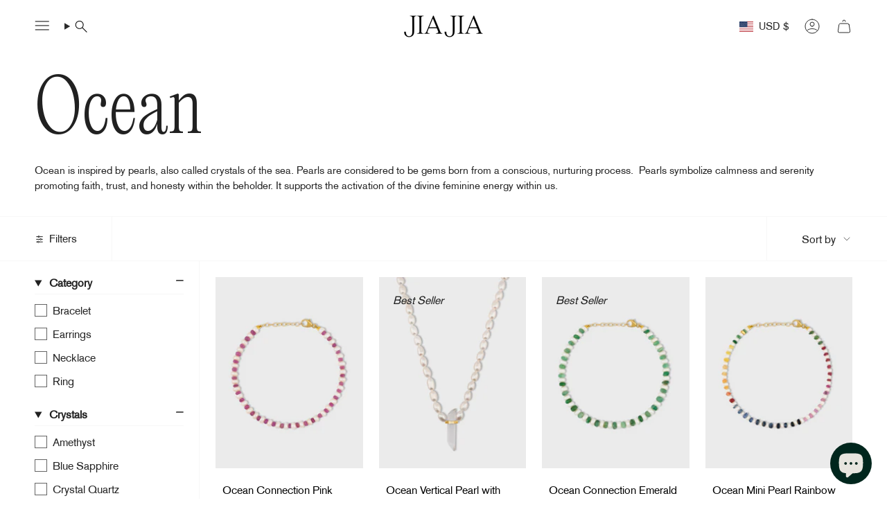

--- FILE ---
content_type: text/html; charset=utf-8
request_url: https://jiajiajewelry.com/collections/ocean
body_size: 49656
content:
<!doctype html>
<html class="no-js no-touch supports-no-cookies" lang="en">
<head>
  <meta charset="UTF-8">
  <meta http-equiv="X-UA-Compatible" content="IE=edge">
  <meta name="viewport" content="width=device-width, initial-scale=1.0">
  <meta name="theme-color" content="#00261d">
  <link rel="canonical" href="https://jiajiajewelry.com/collections/ocean">
  <!-- ======================= Broadcast Theme V5.8.2 ========================= -->

  <link href="//jiajiajewelry.com/cdn/shop/t/75/assets/theme.css?v=43037156565976552741753121296" as="style" rel="preload">
  <link href="//jiajiajewelry.com/cdn/shop/t/75/assets/vendor.js?v=37228463622838409191728582857" as="script" rel="preload">
  <link href="//jiajiajewelry.com/cdn/shop/t/75/assets/theme.js?v=68692674978099020611728582857" as="script" rel="preload">


  <!-- Title and description ================================================ -->
  
  <title>
    
    Ocean
    
    
    
      &ndash; JIAJIA
    
  </title>

  
    <meta name="description" content="Ocean is inspired by pearls, also called crystals of the sea. Pearls are considered to be gems born from a conscious, nurturing process.  Pearls symbolize calmness and serenity promoting faith, trust, and honesty within the beholder. It supports the activation of the divine feminine energy within us.">
  

  <meta property="og:site_name" content="JIAJIA">
<meta property="og:url" content="https://jiajiajewelry.com/collections/ocean">
<meta property="og:title" content="Ocean">
<meta property="og:type" content="product.group">
<meta property="og:description" content="Ocean is inspired by pearls, also called crystals of the sea. Pearls are considered to be gems born from a conscious, nurturing process.  Pearls symbolize calmness and serenity promoting faith, trust, and honesty within the beholder. It supports the activation of the divine feminine energy within us."><meta property="og:image" content="http://jiajiajewelry.com/cdn/shop/files/JiaJia-Logo-Black_1_60448ded-743b-44b4-91e4-a5121209c1d6.jpg?v=1628727821">
  <meta property="og:image:secure_url" content="https://jiajiajewelry.com/cdn/shop/files/JiaJia-Logo-Black_1_60448ded-743b-44b4-91e4-a5121209c1d6.jpg?v=1628727821">
  <meta property="og:image:width" content="2430">
  <meta property="og:image:height" content="771"><meta name="twitter:card" content="summary_large_image">
<meta name="twitter:title" content="Ocean">
<meta name="twitter:description" content="Ocean is inspired by pearls, also called crystals of the sea. Pearls are considered to be gems born from a conscious, nurturing process.  Pearls symbolize calmness and serenity promoting faith, trust, and honesty within the beholder. It supports the activation of the divine feminine energy within us.">

  <!-- CSS ================================================================== -->
  <style data-shopify>
Liquid error (layout/theme line 108): font_face can only be used with a font drop
    Liquid error (layout/theme line 109): font_face can only be used with a font drop
    Liquid error (layout/theme line 110): font_face can only be used with a font drop

    

    

    
    

    

    
  </style>

  
<style data-shopify>

:root {
    
    --body-font-akzidenzgrotesk: 'AkzidenzGrotesk', 'serif';
    --heading-font-ppeditorialnew: 'PPEditorialNew', serif;
    --heading-font-ppeditorialultralight: 'PPEditorialUltraLight', serif;
    --body-font-AkzidenzGroteskMedium: 'AkzidenzGroteskBlack', serif;

    /**
     * ---------------------------------------------------------------------
     * COLORS
     * ---------------------------------------------------------------------
     */

    --color-black: #000;
    --color-white: #FFF;
    --color-dark-charcoal: #2A2A2A;
    --color-cloud: #E7E5DF;
    --color-rainforest: #00261D;
    --color-lemon-grass: #C7AB58;
    --color-double-pearl-lusta: #E8BEBA;
    --color-leaf: #76871E;

    /**
     * ---------------------------------------------------------------------
     * ICONS
     * ---------------------------------------------------------------------
     */

     --icon-arrow-right-2: url( "//jiajiajewelry.com/cdn/shop/t/75/assets/icon-arrow-right-s.svg?23516" );--scrollbar-width: 0px;





--COLOR-VIDEO-BG: #f2f2f2;
--COLOR-BG-BRIGHTER: #f2f2f2;--COLOR-BG: #ffffff;--COLOR-BG-ALPHA-25: rgba(255, 255, 255, 0.25);
--COLOR-BG-TRANSPARENT: rgba(255, 255, 255, 0);
--COLOR-BG-SECONDARY: #f7f9fa;
--COLOR-BG-SECONDARY-LIGHTEN: #ffffff;
--COLOR-BG-RGB: 255, 255, 255;

--COLOR-TEXT-DARK: #000000;
--COLOR-TEXT: #212121;
--COLOR-TEXT-LIGHT: #646464;


/* === Opacity shades of grey ===*/
--COLOR-A5:  rgba(33, 33, 33, 0.05);
--COLOR-A10: rgba(33, 33, 33, 0.1);
--COLOR-A15: rgba(33, 33, 33, 0.15);
--COLOR-A20: rgba(33, 33, 33, 0.2);
--COLOR-A25: rgba(33, 33, 33, 0.25);
--COLOR-A30: rgba(33, 33, 33, 0.3);
--COLOR-A35: rgba(33, 33, 33, 0.35);
--COLOR-A40: rgba(33, 33, 33, 0.4);
--COLOR-A45: rgba(33, 33, 33, 0.45);
--COLOR-A50: rgba(33, 33, 33, 0.5);
--COLOR-A55: rgba(33, 33, 33, 0.55);
--COLOR-A60: rgba(33, 33, 33, 0.6);
--COLOR-A65: rgba(33, 33, 33, 0.65);
--COLOR-A70: rgba(33, 33, 33, 0.7);
--COLOR-A75: rgba(33, 33, 33, 0.75);
--COLOR-A80: rgba(33, 33, 33, 0.8);
--COLOR-A85: rgba(33, 33, 33, 0.85);
--COLOR-A90: rgba(33, 33, 33, 0.9);
--COLOR-A95: rgba(33, 33, 33, 0.95);

--COLOR-BORDER: rgb(240, 240, 240);
--COLOR-BORDER-LIGHT: #f6f6f6;
--COLOR-BORDER-HAIRLINE: #f7f7f7;
--COLOR-BORDER-DARK: #bdbdbd;/* === Bright color ===*/
--COLOR-PRIMARY: #00261d;
--COLOR-PRIMARY-HOVER: #000000;
--COLOR-PRIMARY-FADE: rgba(0, 38, 29, 0.05);
--COLOR-PRIMARY-FADE-HOVER: rgba(0, 38, 29, 0.1);
--COLOR-PRIMARY-LIGHT: #00bf92;--COLOR-PRIMARY-OPPOSITE: #ffffff;



/* === link Color ===*/
--COLOR-LINK: #212121;
--COLOR-LINK-HOVER: rgba(33, 33, 33, 0.7);
--COLOR-LINK-FADE: rgba(33, 33, 33, 0.05);
--COLOR-LINK-FADE-HOVER: rgba(33, 33, 33, 0.1);--COLOR-LINK-OPPOSITE: #ffffff;


/* === Product grid sale tags ===*/
--COLOR-SALE-BG: #f9dee5;
--COLOR-SALE-TEXT: #af7b88;

/* === Product grid badges ===*/
--COLOR-BADGE-BG: rgba(0,0,0,0);
--COLOR-BADGE-TEXT: #212121;

/* === Product sale color ===*/
--COLOR-SALE: #d20000;

/* === Gray background on Product grid items ===*/--filter-bg: 1.0;/* === Helper colors for form error states ===*/
--COLOR-ERROR: #721C24;
--COLOR-ERROR-BG: #F8D7DA;
--COLOR-ERROR-BORDER: #F5C6CB;



  --RADIUS: 0px;
  --RADIUS-SELECT: 0px;

--COLOR-HEADER-BG: #ffffff;--COLOR-HEADER-BG-TRANSPARENT: rgba(255, 255, 255, 0);
--COLOR-HEADER-LINK: #2a2a2a;
--COLOR-HEADER-LINK-HOVER: rgba(42, 42, 42, 0.7);

--COLOR-MENU-BG: #ffffff;
--COLOR-MENU-LINK: #2a2a2a;
--COLOR-MENU-LINK-HOVER: rgba(42, 42, 42, 0.7);
--COLOR-SUBMENU-BG: #ffffff;
--COLOR-SUBMENU-LINK: #2a2a2a;
--COLOR-SUBMENU-LINK-HOVER: rgba(42, 42, 42, 0.7);
--COLOR-SUBMENU-TEXT-LIGHT: #6a6a6a;
--COLOR-MENU-TRANSPARENT: #ffffff;
--COLOR-MENU-TRANSPARENT-HOVER: rgba(255, 255, 255, 0.7);--COLOR-FOOTER-BG: #042625;
--COLOR-FOOTER-BG-HAIRLINE: #053432;
--COLOR-FOOTER-TEXT: #ffffff;
--COLOR-FOOTER-TEXT-A35: rgba(255, 255, 255, 0.35);
--COLOR-FOOTER-TEXT-A75: rgba(255, 255, 255, 0.75);
--COLOR-FOOTER-LINK: #ffffff;
--COLOR-FOOTER-LINK-HOVER: rgba(255, 255, 255, 0.7);
--COLOR-FOOTER-BORDER: #ffffff;

--TRANSPARENT: rgba(255, 255, 255, 0);

/* === Default overlay opacity ===*/
--overlay-opacity: 0;
--underlay-opacity: 1;
--underlay-bg: rgba(0,0,0,0.4);

/* === Custom Cursor ===*/
--ICON-ZOOM-IN: url( "//jiajiajewelry.com/cdn/shop/t/75/assets/icon-zoom-in.svg?v=182473373117644429561728582857" );
--ICON-ZOOM-OUT: url( "//jiajiajewelry.com/cdn/shop/t/75/assets/icon-zoom-out.svg?v=101497157853986683871728582857" );

/* === Custom Icons ===*/


  
  --ICON-ADD-BAG: url( "//jiajiajewelry.com/cdn/shop/t/75/assets/icon-add-bag.svg?v=23763382405227654651728582856" );
  --ICON-ADD-CART: url( "//jiajiajewelry.com/cdn/shop/t/75/assets/icon-add-cart.svg?v=3962293684743587821728582857" );
  --ICON-ARROW-LEFT: url( "//jiajiajewelry.com/cdn/shop/t/75/assets/icon-arrow-left.svg?v=136066145774695772731728582856" );
  --ICON-ARROW-RIGHT: url( "//jiajiajewelry.com/cdn/shop/t/75/assets/icon-arrow-right.svg?v=150928298113663093401728582857" );
  --ICON-SELECT: url("//jiajiajewelry.com/cdn/shop/t/75/assets/icon-select.svg?v=150573211567947701091728582857");


--PRODUCT-GRID-ASPECT-RATIO: 130.0%;

/* === Typography ===*/
--FONT-WEIGHT-BODY: 400;
--FONT-WEIGHT-BODY-BOLD: 700;



--FONT-STACK-BODY: 'AkzidenzGrotesk', 'serif';
--FONT-STYLE-BODY: normal;
--FONT-STYLE-BODY-ITALIC: italic;
--FONT-ADJUST-BODY: 1.1;


--LETTER-SPACING-BODY: 0.0em;

--FONT-WEIGHT-HEADING: 400;
--FONT-WEIGHT-HEADING-BOLD: 700;

--FONT-UPPERCASE-HEADING: none;
--LETTER-SPACING-HEADING: 0.0em;



--FONT-STACK-HEADING: 'PPEditorialUltraLight', serif;
--FONT-STYLE-HEADING: normal;
--FONT-STYLE-HEADING-ITALIC: italic;
--FONT-ADJUST-HEADING: 1.5;

--FONT-WEIGHT-SUBHEADING: 400;
--FONT-WEIGHT-SUBHEADING-BOLD: 700;



--FONT-STACK-SUBHEADING: 'PPEditorialUltraLight', serif;
--FONT-STYLE-SUBHEADING: normal;
--FONT-STYLE-SUBHEADING-ITALIC: italic;
--FONT-ADJUST-SUBHEADING: 1.0;

--FONT-UPPERCASE-SUBHEADING: none;
--LETTER-SPACING-SUBHEADING: 0.0em;


--FONT-ADJUST-NAV: 1.0;
--FONT-STACK-NAV: 'AkzidenzGrotesk', 'serif';
--FONT-STYLE-NAV: normal;
--FONT-STYLE-NAV-ITALIC: italic; 


--FONT-WEIGHT-NAV: 400;
--FONT-WEIGHT-NAV-BOLD: 500;

--LETTER-SPACING-NAV: 0.0em;

--FONT-SIZE-BASE: 1.45rem;
--FONT-SIZE-BASE-PERCENT: 1.45;

/* === Parallax ===*/
--PARALLAX-STRENGTH-MIN: 120.0%;
--PARALLAX-STRENGTH-MAX: 130.0%;--COLUMNS: 4;
--COLUMNS-MEDIUM: 3;
--COLUMNS-SMALL: 2;
--COLUMNS-MOBILE: 1;--LAYOUT-OUTER: 50px;
  --LAYOUT-GUTTER: 23px;
  --LAYOUT-OUTER-MEDIUM: 30px;
  --LAYOUT-GUTTER-MEDIUM: 22px;
  --LAYOUT-OUTER-SMALL: 16px;
  --LAYOUT-GUTTER-SMALL: 16px;--base-animation-delay: 0ms;
--line-height-normal: 1.375; /* Equals to line-height: normal; */--SIDEBAR-WIDTH: 288px;
  --SIDEBAR-WIDTH-MEDIUM: 258px;--DRAWER-WIDTH: 380px;--ICON-STROKE-WIDTH: 1px;/* === Button General ===*/

--BTN-FONT-STACK: 'AkzidenzGrotesk', 'serif';
--BTN-FONT-WEIGHT: 400;
--BTN-FONT-STYLE: ;
--BTN-FONT-SIZE: 12px;

--BTN-LETTER-SPACING: 0.125em;
--BTN-UPPERCASE: uppercase;
--BTN-TEXT-ARROW-OFFSET: -1px;

/* === Button Primary ===*/
--BTN-PRIMARY-BORDER-COLOR: #00261d;
--BTN-PRIMARY-BG-COLOR: #212121;
--BTN-PRIMARY-TEXT-COLOR: #ffffff;


  --BTN-PRIMARY-BG-COLOR-BRIGHTER: #2A2A2A;


/* === Button Secondary ===*/
--BTN-SECONDARY-BORDER-COLOR: #ab8c52;
--BTN-SECONDARY-BG-COLOR: #ab8c52;
--BTN-SECONDARY-TEXT-COLOR: #ffffff;


  
   --BTN-SECONDARY-BG-COLOR-BRIGHTER: #E7E5DF;


/* === Button White ===*/
--TEXT-BTN-BORDER-WHITE: #fff;
--TEXT-BTN-BG-WHITE: #fff;
--TEXT-BTN-WHITE: #000;

--TEXT-BTN-BG-WHITE-BRIGHTER: #E7E5DF;


/* === Button Black ===*/
--TEXT-BTN-BG-BLACK: #000;
--TEXT-BTN-BORDER-BLACK: #000;
--TEXT-BTN-BLACK: #fff;
--TEXT-BTN-BG-BLACK-BRIGHTER: #1a1a1a;

/* === Default Cart Gradient ===*/

--FREE-SHIPPING-GRADIENT: linear-gradient(to right, var(--COLOR-PRIMARY-LIGHT) 0%, var(--COLOR-PRIMARY) 100%);

/* === Swatch Size ===*/
--swatch-size-filters: calc(1.15rem * var(--FONT-ADJUST-BODY));
--swatch-size-product: calc(2.2rem * var(--FONT-ADJUST-BODY));
}

/* === Backdrop ===*/
::backdrop {
  --underlay-opacity: 1;
  --underlay-bg: rgba(0,0,0,0.4);
}

</style>

<style>
@font-face {
    font-family: 'PPEditorialNew';
    src: url(//jiajiajewelry.com/cdn/shop/t/75/assets/PPEditorialNew-Regular.woff2?v=184246427417833564841731336196) format('woff2');
    font-weight: normal;
    font-style: normal;
    font-display: swap;
}
@font-face {
    font-family: 'PPEditorialUltraLight';
    src: url(//jiajiajewelry.com/cdn/shop/t/75/assets/PPEditorialNew-Ultralight.woff2?v=150884650541488239481731336197) format('woff2');
    font-weight: 200;
    font-style: normal;
}

@font-face {
    font-family: 'AkzidenzGroteskLight';
    src: url(//jiajiajewelry.com/cdn/shop/t/75/assets/Akzidenz_Grotesk_Light.woff2?v=128877121248059126931731336195) format('woff2');
    font-weight: normal;
    font-style: normal;
    font-display: swap;
}

@font-face {
    font-family: 'AkzidenzGrotesk';
    src: url(//jiajiajewelry.com/cdn/shop/t/75/assets/Akzidenz_Grotesk_Roman.woff2?v=127923798084196741701731336196) format('woff2');
    font-weight: 400;
    font-style: normal;
    font-display: swap;
}
@font-face {
    font-family: 'AkzidenzGroteskBlack';
    src: url(//jiajiajewelry.com/cdn/shop/t/75/assets/Akzidenz_Grotesk_Black.woff2?v=32307749239549193301731336195) format('woff2');
    font-weight: 500;
    font-style: normal;
    font-display: swap;
}


    .typography-heading {
        font-family: var(--heading-font-ppeditorialultralight);
        font-weight: 200;
        letter-spacing: -0.05rem;
    }

    .typography-heading--1 {
        font-size: 7rem;
        line-height: 6.2rem;
    }

    .typography-heading--2 {
        font-size: 3.3rem;
        line-height: 4.2rem;
    }

    .typography-heading--3 {
        font-size: 1.5rem;
        line-height: 2.2rem;
    }

    .typography-body{
        font-family: var(--body-font-AkzidenzGroteskMedium);
    }
    .typography-body{
        font-family: var(--body-font-akzidenzgrotesk);
    }
    

    .typography-body--1 {
        font-size: 1.35rem;
        line-height: 2.2rem;
    }
    
    .typography-body--1-italic{
        font-size: 1.35rem;
        line-height: 2.2rem;
        font-style: italic;
    }

    .typography-body--2{
        font-size: 1.2rem;
        line-height: 2.2rem; 
    }

    .typography-medium{
        font-family: var(--body-font-AkzidenzGroteskMedium);
        font-weight: 500;
    }

    .bold {
        font-weight: 700;
    }
    
    .link{
        position: relative;
        padding-left: 2rem;
        text-decoration: none;
    }

    .link:hover{
        text-decoration: none;
        color: var(--color-black);
    }

    a.link.typography-body svg {
        position: absolute;
        left: 0;
        top: 0;
        bottom: 0;
        margin: auto;
    }

    a.link.typography-body:hover svg {
        left: .5rem;
    }

    .typography-italic{
        font-style: italic;
    }
    .button{
    font-size: 1.3rem;
    line-height: 1.308rem;
    text-align: center;
    font-weight: 500;
    text-transform: capitalize;
    display: block;
    position: relative;
    transition: all .2s;
    }
    .button--primary-white{
        background-color: var(--color-white);
        color: var(--color-black);
    }
    .button--primary-black{
        min-width: 39.8rem;
        background-color: var(--color-black);
        color: var(--color-white);
    }
    .button--primary-black:hover {
        background: var(--color-dark-charcoal);
        color: var(--color-white);
    }
    .button--primary-white:hover {
        background: var(--color-cloud);
        color: var(--color-black);
    }
    .button--secondary-black {
        background-color: var(--color-black); 
        color: var(--color-white);
    }
    .button--secondary-white {
        background-color: var(--color-white); 
        color: var(--color-black);
    }

    .button--secondary-white:hover {
        background: var(--color-cloud);
        color: var(--color-black);
    }
    .button--secondary-black:hover {
        background: var(--color-dark-charcoal);
        color: var(--color-white);
    }
    .button--secondary:focus-visible,.button--secondary:focus {
        outline: .2rem solid var(--color-white);
        border-radius: 0;
        outline-offset: .3rem;
    }
    .button--primary:focus-visible,.button--primary:focus {
        outline: .2rem solid var(--color-black);
        border-radius: 0;
        outline-offset: .3rem;
    }
    .button--outline--secondary {
        background-color: transparent;
        border-color: var(--color-black);
        color: var(--color-black);
    }
    .button--outline {
        background-color: transparent;
        border-color: var(--color-white);
        color: var(--color-white);
    }
    .button[disabled] {
        background-color: #0000004d;
        border-color: #0000004d;
        border-color: transparent;
        color: var(--color-white);
    }
    .link{
        position: relative;
        padding-left: 2rem;
        text-decoration: none;
    }
    .link:hover{
        text-decoration: none;
        color: var(--color-black);
    }
    a.link.typography-body svg {
        position: absolute;
        left: 0;
        top: 0;
        bottom: 0;
        margin: auto;
        transition: all .2s;
    }
    a.link.typography-body:hover svg {
        left: .5rem;
    }
    a.btn.btn--large {
        width: 39.8rem;
        max-width:100%;
        padding: 1.6rem 2rem;
    }

    @media screen and (max-width: 768px) {
        .typography-heading--1 {
            font-size: 3.3rem;
            line-height: 4.3rem;
        }

        .typography-heading--3 {
            font-size: 1.5rem;
            line-height: 2.2rem;
        }

        .typography-body--1 {
            font-size: 1.25rem;
            line-height: 2.2rem;
        } 

        .typography-body--2{
            font-size: 1.2rem;
            line-height: 2.1rem;
        }
        .product__block .product-accordion .typography-body--1{
            font-size:1.35rem;
        }
    }
</style><link href="//jiajiajewelry.com/cdn/shop/t/75/assets/theme.css?v=43037156565976552741753121296" rel="stylesheet" type="text/css" media="all" />
<link href="//jiajiajewelry.com/cdn/shop/t/75/assets/swatches.css?v=157844926215047500451728582856" as="style" rel="preload">
    <link href="//jiajiajewelry.com/cdn/shop/t/75/assets/swatches.css?v=157844926215047500451728582856" rel="stylesheet" type="text/css" media="all" />
<style data-shopify>.swatches {
    --black: #000000;--white: #fafafa;--blank: url(//jiajiajewelry.com/cdn/shop/files/blank_small.png?23516);
  }</style>
<script>
    if (window.navigator.userAgent.indexOf('MSIE ') > 0 || window.navigator.userAgent.indexOf('Trident/') > 0) {
      document.documentElement.className = document.documentElement.className + ' ie';

      var scripts = document.getElementsByTagName('script')[0];
      var polyfill = document.createElement("script");
      polyfill.defer = true;
      polyfill.src = "//jiajiajewelry.com/cdn/shop/t/75/assets/ie11.js?v=144489047535103983231728582857";

      scripts.parentNode.insertBefore(polyfill, scripts);
    } else {
      document.documentElement.className = document.documentElement.className.replace('no-js', 'js');
    }

    document.documentElement.style.setProperty('--scrollbar-width', `${getScrollbarWidth()}px`);

    function getScrollbarWidth() {
      // Creating invisible container
      const outer = document.createElement('div');
      outer.style.visibility = 'hidden';
      outer.style.overflow = 'scroll'; // forcing scrollbar to appear
      outer.style.msOverflowStyle = 'scrollbar'; // needed for WinJS apps
      document.documentElement.appendChild(outer);

      // Creating inner element and placing it in the container
      const inner = document.createElement('div');
      outer.appendChild(inner);

      // Calculating difference between container's full width and the child width
      const scrollbarWidth = outer.offsetWidth - inner.offsetWidth;

      // Removing temporary elements from the DOM
      outer.parentNode.removeChild(outer);

      return scrollbarWidth;
    }

    let root = '/';
    if (root[root.length - 1] !== '/') {
      root = root + '/';
    }

    window.theme = {
      routes: {
        root: root,
        cart_url: '/cart',
        cart_add_url: '/cart/add',
        cart_change_url: '/cart/change',
        product_recommendations_url: '/recommendations/products',
        predictive_search_url: '/search/suggest',
        addresses_url: '/account/addresses'
      },
      assets: {
        photoswipe: '//jiajiajewelry.com/cdn/shop/t/75/assets/photoswipe.js?v=162613001030112971491728582859',
        smoothscroll: '//jiajiajewelry.com/cdn/shop/t/75/assets/smoothscroll.js?v=37906625415260927261728582857',
      },
      strings: {
        addToCart: "Add to cart",
        cartAcceptanceError: "You must accept our terms and conditions.",
        soldOut: "Sold Out",
        from: "From",
        preOrder: "Pre-order",
        sale: "Sale",
        subscription: "Subscription",
        unavailable: "Unavailable",
        unitPrice: "Unit price",
        unitPriceSeparator: "per",
        shippingCalcSubmitButton: "Calculate shipping",
        shippingCalcSubmitButtonDisabled: "Calculating...",
        selectValue: "Select value",
        selectColor: "Select color",
        oneColor: "color",
        otherColor: "colors",
        upsellAddToCart: "Add",
        free: "Free",
        swatchesColor: "Color, Colour",
        sku: "SKU",
      },
      settings: {
        cartType: "drawer",
        customerLoggedIn: null ? true : false,
        enableQuickAdd: true,
        enableAnimations: true,
        variantOnSale: true,
        collectionSwatchStyle: "text-slider",
        swatchesType: "theme"
      },
      sliderArrows: {
        prev: '<button type="button" class="slider__button slider__button--prev" data-button-arrow data-button-prev>' + "Previous" + '</button>',
        next: '<button type="button" class="slider__button slider__button--next" data-button-arrow data-button-next>' + "Next" + '</button>',
      },
      moneyFormat: false ? "${{amount}} USD" : "${{amount}}",
      moneyWithoutCurrencyFormat: "${{amount}}",
      moneyWithCurrencyFormat: "${{amount}} USD",
      subtotal: 0,
      info: {
        name: 'broadcast'
      },
      version: '5.8.2'
    };

    let windowInnerHeight = window.innerHeight;
    document.documentElement.style.setProperty('--full-height', `${windowInnerHeight}px`);
    document.documentElement.style.setProperty('--three-quarters', `${windowInnerHeight * 0.75}px`);
    document.documentElement.style.setProperty('--two-thirds', `${windowInnerHeight * 0.66}px`);
    document.documentElement.style.setProperty('--one-half', `${windowInnerHeight * 0.5}px`);
    document.documentElement.style.setProperty('--one-third', `${windowInnerHeight * 0.33}px`);
    document.documentElement.style.setProperty('--one-fifth', `${windowInnerHeight * 0.2}px`);
  </script>

  

  <!-- Theme Javascript ============================================================== -->
  <script src="//jiajiajewelry.com/cdn/shop/t/75/assets/vendor.js?v=37228463622838409191728582857" defer="defer"></script>
  <script src="//jiajiajewelry.com/cdn/shop/t/75/assets/theme.js?v=68692674978099020611728582857" defer="defer"></script><!-- Shopify app scripts =========================================================== -->

  <script>window.performance && window.performance.mark && window.performance.mark('shopify.content_for_header.start');</script><meta name="google-site-verification" content="NVxiJ8P_tqo4ewPJKU0j-4ST4Z_8H5X6pZ1D5n7zI8A">
<meta id="shopify-digital-wallet" name="shopify-digital-wallet" content="/25432064081/digital_wallets/dialog">
<meta name="shopify-checkout-api-token" content="18c714ff7b4d348d76eefce0d47ba71c">
<meta id="in-context-paypal-metadata" data-shop-id="25432064081" data-venmo-supported="false" data-environment="production" data-locale="en_US" data-paypal-v4="true" data-currency="USD">
<link rel="alternate" type="application/atom+xml" title="Feed" href="/collections/ocean.atom" />
<link rel="next" href="/collections/ocean?page=2">
<link rel="alternate" type="application/json+oembed" href="https://jiajiajewelry.com/collections/ocean.oembed">
<script async="async" src="/checkouts/internal/preloads.js?locale=en-US"></script>
<link rel="preconnect" href="https://shop.app" crossorigin="anonymous">
<script async="async" src="https://shop.app/checkouts/internal/preloads.js?locale=en-US&shop_id=25432064081" crossorigin="anonymous"></script>
<script id="apple-pay-shop-capabilities" type="application/json">{"shopId":25432064081,"countryCode":"US","currencyCode":"USD","merchantCapabilities":["supports3DS"],"merchantId":"gid:\/\/shopify\/Shop\/25432064081","merchantName":"JIAJIA","requiredBillingContactFields":["postalAddress","email","phone"],"requiredShippingContactFields":["postalAddress","email","phone"],"shippingType":"shipping","supportedNetworks":["visa","masterCard","amex","discover","elo","jcb"],"total":{"type":"pending","label":"JIAJIA","amount":"1.00"},"shopifyPaymentsEnabled":true,"supportsSubscriptions":true}</script>
<script id="shopify-features" type="application/json">{"accessToken":"18c714ff7b4d348d76eefce0d47ba71c","betas":["rich-media-storefront-analytics"],"domain":"jiajiajewelry.com","predictiveSearch":true,"shopId":25432064081,"locale":"en"}</script>
<script>var Shopify = Shopify || {};
Shopify.shop = "anjie-zhu.myshopify.com";
Shopify.locale = "en";
Shopify.currency = {"active":"USD","rate":"1.0"};
Shopify.country = "US";
Shopify.theme = {"name":"Jia Jia 2.0 - Main ","id":136258224322,"schema_name":"Broadcast","schema_version":"5.8.2","theme_store_id":null,"role":"main"};
Shopify.theme.handle = "null";
Shopify.theme.style = {"id":null,"handle":null};
Shopify.cdnHost = "jiajiajewelry.com/cdn";
Shopify.routes = Shopify.routes || {};
Shopify.routes.root = "/";</script>
<script type="module">!function(o){(o.Shopify=o.Shopify||{}).modules=!0}(window);</script>
<script>!function(o){function n(){var o=[];function n(){o.push(Array.prototype.slice.apply(arguments))}return n.q=o,n}var t=o.Shopify=o.Shopify||{};t.loadFeatures=n(),t.autoloadFeatures=n()}(window);</script>
<script>
  window.ShopifyPay = window.ShopifyPay || {};
  window.ShopifyPay.apiHost = "shop.app\/pay";
  window.ShopifyPay.redirectState = null;
</script>
<script id="shop-js-analytics" type="application/json">{"pageType":"collection"}</script>
<script defer="defer" async type="module" src="//jiajiajewelry.com/cdn/shopifycloud/shop-js/modules/v2/client.init-shop-cart-sync_C5BV16lS.en.esm.js"></script>
<script defer="defer" async type="module" src="//jiajiajewelry.com/cdn/shopifycloud/shop-js/modules/v2/chunk.common_CygWptCX.esm.js"></script>
<script type="module">
  await import("//jiajiajewelry.com/cdn/shopifycloud/shop-js/modules/v2/client.init-shop-cart-sync_C5BV16lS.en.esm.js");
await import("//jiajiajewelry.com/cdn/shopifycloud/shop-js/modules/v2/chunk.common_CygWptCX.esm.js");

  window.Shopify.SignInWithShop?.initShopCartSync?.({"fedCMEnabled":true,"windoidEnabled":true});

</script>
<script>
  window.Shopify = window.Shopify || {};
  if (!window.Shopify.featureAssets) window.Shopify.featureAssets = {};
  window.Shopify.featureAssets['shop-js'] = {"shop-cart-sync":["modules/v2/client.shop-cart-sync_ZFArdW7E.en.esm.js","modules/v2/chunk.common_CygWptCX.esm.js"],"init-fed-cm":["modules/v2/client.init-fed-cm_CmiC4vf6.en.esm.js","modules/v2/chunk.common_CygWptCX.esm.js"],"shop-button":["modules/v2/client.shop-button_tlx5R9nI.en.esm.js","modules/v2/chunk.common_CygWptCX.esm.js"],"shop-cash-offers":["modules/v2/client.shop-cash-offers_DOA2yAJr.en.esm.js","modules/v2/chunk.common_CygWptCX.esm.js","modules/v2/chunk.modal_D71HUcav.esm.js"],"init-windoid":["modules/v2/client.init-windoid_sURxWdc1.en.esm.js","modules/v2/chunk.common_CygWptCX.esm.js"],"shop-toast-manager":["modules/v2/client.shop-toast-manager_ClPi3nE9.en.esm.js","modules/v2/chunk.common_CygWptCX.esm.js"],"init-shop-email-lookup-coordinator":["modules/v2/client.init-shop-email-lookup-coordinator_B8hsDcYM.en.esm.js","modules/v2/chunk.common_CygWptCX.esm.js"],"init-shop-cart-sync":["modules/v2/client.init-shop-cart-sync_C5BV16lS.en.esm.js","modules/v2/chunk.common_CygWptCX.esm.js"],"avatar":["modules/v2/client.avatar_BTnouDA3.en.esm.js"],"pay-button":["modules/v2/client.pay-button_FdsNuTd3.en.esm.js","modules/v2/chunk.common_CygWptCX.esm.js"],"init-customer-accounts":["modules/v2/client.init-customer-accounts_DxDtT_ad.en.esm.js","modules/v2/client.shop-login-button_C5VAVYt1.en.esm.js","modules/v2/chunk.common_CygWptCX.esm.js","modules/v2/chunk.modal_D71HUcav.esm.js"],"init-shop-for-new-customer-accounts":["modules/v2/client.init-shop-for-new-customer-accounts_ChsxoAhi.en.esm.js","modules/v2/client.shop-login-button_C5VAVYt1.en.esm.js","modules/v2/chunk.common_CygWptCX.esm.js","modules/v2/chunk.modal_D71HUcav.esm.js"],"shop-login-button":["modules/v2/client.shop-login-button_C5VAVYt1.en.esm.js","modules/v2/chunk.common_CygWptCX.esm.js","modules/v2/chunk.modal_D71HUcav.esm.js"],"init-customer-accounts-sign-up":["modules/v2/client.init-customer-accounts-sign-up_CPSyQ0Tj.en.esm.js","modules/v2/client.shop-login-button_C5VAVYt1.en.esm.js","modules/v2/chunk.common_CygWptCX.esm.js","modules/v2/chunk.modal_D71HUcav.esm.js"],"shop-follow-button":["modules/v2/client.shop-follow-button_Cva4Ekp9.en.esm.js","modules/v2/chunk.common_CygWptCX.esm.js","modules/v2/chunk.modal_D71HUcav.esm.js"],"checkout-modal":["modules/v2/client.checkout-modal_BPM8l0SH.en.esm.js","modules/v2/chunk.common_CygWptCX.esm.js","modules/v2/chunk.modal_D71HUcav.esm.js"],"lead-capture":["modules/v2/client.lead-capture_Bi8yE_yS.en.esm.js","modules/v2/chunk.common_CygWptCX.esm.js","modules/v2/chunk.modal_D71HUcav.esm.js"],"shop-login":["modules/v2/client.shop-login_D6lNrXab.en.esm.js","modules/v2/chunk.common_CygWptCX.esm.js","modules/v2/chunk.modal_D71HUcav.esm.js"],"payment-terms":["modules/v2/client.payment-terms_CZxnsJam.en.esm.js","modules/v2/chunk.common_CygWptCX.esm.js","modules/v2/chunk.modal_D71HUcav.esm.js"]};
</script>
<script>(function() {
  var isLoaded = false;
  function asyncLoad() {
    if (isLoaded) return;
    isLoaded = true;
    var urls = ["https:\/\/swymv3free-01.azureedge.net\/code\/swym-shopify.js?shop=anjie-zhu.myshopify.com","https:\/\/instafeed.nfcube.com\/cdn\/de38f596102f8d5139310c0d87abba48.js?shop=anjie-zhu.myshopify.com","https:\/\/assets.cartactivity.com\/assets\/recent_activities.js?shop=anjie-zhu.myshopify.com","https:\/\/cdn.rebuyengine.com\/onsite\/js\/rebuy.js?shop=anjie-zhu.myshopify.com"];
    for (var i = 0; i < urls.length; i++) {
      var s = document.createElement('script');
      s.type = 'text/javascript';
      s.async = true;
      s.src = urls[i];
      var x = document.getElementsByTagName('script')[0];
      x.parentNode.insertBefore(s, x);
    }
  };
  if(window.attachEvent) {
    window.attachEvent('onload', asyncLoad);
  } else {
    window.addEventListener('load', asyncLoad, false);
  }
})();</script>
<script id="__st">var __st={"a":25432064081,"offset":-18000,"reqid":"2f0785f7-b80a-41e5-b3c7-9c91ae0540ce-1768728424","pageurl":"jiajiajewelry.com\/collections\/ocean","u":"0b2828881be5","p":"collection","rtyp":"collection","rid":167887306833};</script>
<script>window.ShopifyPaypalV4VisibilityTracking = true;</script>
<script id="captcha-bootstrap">!function(){'use strict';const t='contact',e='account',n='new_comment',o=[[t,t],['blogs',n],['comments',n],[t,'customer']],c=[[e,'customer_login'],[e,'guest_login'],[e,'recover_customer_password'],[e,'create_customer']],r=t=>t.map((([t,e])=>`form[action*='/${t}']:not([data-nocaptcha='true']) input[name='form_type'][value='${e}']`)).join(','),a=t=>()=>t?[...document.querySelectorAll(t)].map((t=>t.form)):[];function s(){const t=[...o],e=r(t);return a(e)}const i='password',u='form_key',d=['recaptcha-v3-token','g-recaptcha-response','h-captcha-response',i],f=()=>{try{return window.sessionStorage}catch{return}},m='__shopify_v',_=t=>t.elements[u];function p(t,e,n=!1){try{const o=window.sessionStorage,c=JSON.parse(o.getItem(e)),{data:r}=function(t){const{data:e,action:n}=t;return t[m]||n?{data:e,action:n}:{data:t,action:n}}(c);for(const[e,n]of Object.entries(r))t.elements[e]&&(t.elements[e].value=n);n&&o.removeItem(e)}catch(o){console.error('form repopulation failed',{error:o})}}const l='form_type',E='cptcha';function T(t){t.dataset[E]=!0}const w=window,h=w.document,L='Shopify',v='ce_forms',y='captcha';let A=!1;((t,e)=>{const n=(g='f06e6c50-85a8-45c8-87d0-21a2b65856fe',I='https://cdn.shopify.com/shopifycloud/storefront-forms-hcaptcha/ce_storefront_forms_captcha_hcaptcha.v1.5.2.iife.js',D={infoText:'Protected by hCaptcha',privacyText:'Privacy',termsText:'Terms'},(t,e,n)=>{const o=w[L][v],c=o.bindForm;if(c)return c(t,g,e,D).then(n);var r;o.q.push([[t,g,e,D],n]),r=I,A||(h.body.append(Object.assign(h.createElement('script'),{id:'captcha-provider',async:!0,src:r})),A=!0)});var g,I,D;w[L]=w[L]||{},w[L][v]=w[L][v]||{},w[L][v].q=[],w[L][y]=w[L][y]||{},w[L][y].protect=function(t,e){n(t,void 0,e),T(t)},Object.freeze(w[L][y]),function(t,e,n,w,h,L){const[v,y,A,g]=function(t,e,n){const i=e?o:[],u=t?c:[],d=[...i,...u],f=r(d),m=r(i),_=r(d.filter((([t,e])=>n.includes(e))));return[a(f),a(m),a(_),s()]}(w,h,L),I=t=>{const e=t.target;return e instanceof HTMLFormElement?e:e&&e.form},D=t=>v().includes(t);t.addEventListener('submit',(t=>{const e=I(t);if(!e)return;const n=D(e)&&!e.dataset.hcaptchaBound&&!e.dataset.recaptchaBound,o=_(e),c=g().includes(e)&&(!o||!o.value);(n||c)&&t.preventDefault(),c&&!n&&(function(t){try{if(!f())return;!function(t){const e=f();if(!e)return;const n=_(t);if(!n)return;const o=n.value;o&&e.removeItem(o)}(t);const e=Array.from(Array(32),(()=>Math.random().toString(36)[2])).join('');!function(t,e){_(t)||t.append(Object.assign(document.createElement('input'),{type:'hidden',name:u})),t.elements[u].value=e}(t,e),function(t,e){const n=f();if(!n)return;const o=[...t.querySelectorAll(`input[type='${i}']`)].map((({name:t})=>t)),c=[...d,...o],r={};for(const[a,s]of new FormData(t).entries())c.includes(a)||(r[a]=s);n.setItem(e,JSON.stringify({[m]:1,action:t.action,data:r}))}(t,e)}catch(e){console.error('failed to persist form',e)}}(e),e.submit())}));const S=(t,e)=>{t&&!t.dataset[E]&&(n(t,e.some((e=>e===t))),T(t))};for(const o of['focusin','change'])t.addEventListener(o,(t=>{const e=I(t);D(e)&&S(e,y())}));const B=e.get('form_key'),M=e.get(l),P=B&&M;t.addEventListener('DOMContentLoaded',(()=>{const t=y();if(P)for(const e of t)e.elements[l].value===M&&p(e,B);[...new Set([...A(),...v().filter((t=>'true'===t.dataset.shopifyCaptcha))])].forEach((e=>S(e,t)))}))}(h,new URLSearchParams(w.location.search),n,t,e,['guest_login'])})(!0,!0)}();</script>
<script integrity="sha256-4kQ18oKyAcykRKYeNunJcIwy7WH5gtpwJnB7kiuLZ1E=" data-source-attribution="shopify.loadfeatures" defer="defer" src="//jiajiajewelry.com/cdn/shopifycloud/storefront/assets/storefront/load_feature-a0a9edcb.js" crossorigin="anonymous"></script>
<script crossorigin="anonymous" defer="defer" src="//jiajiajewelry.com/cdn/shopifycloud/storefront/assets/shopify_pay/storefront-65b4c6d7.js?v=20250812"></script>
<script data-source-attribution="shopify.dynamic_checkout.dynamic.init">var Shopify=Shopify||{};Shopify.PaymentButton=Shopify.PaymentButton||{isStorefrontPortableWallets:!0,init:function(){window.Shopify.PaymentButton.init=function(){};var t=document.createElement("script");t.src="https://jiajiajewelry.com/cdn/shopifycloud/portable-wallets/latest/portable-wallets.en.js",t.type="module",document.head.appendChild(t)}};
</script>
<script data-source-attribution="shopify.dynamic_checkout.buyer_consent">
  function portableWalletsHideBuyerConsent(e){var t=document.getElementById("shopify-buyer-consent"),n=document.getElementById("shopify-subscription-policy-button");t&&n&&(t.classList.add("hidden"),t.setAttribute("aria-hidden","true"),n.removeEventListener("click",e))}function portableWalletsShowBuyerConsent(e){var t=document.getElementById("shopify-buyer-consent"),n=document.getElementById("shopify-subscription-policy-button");t&&n&&(t.classList.remove("hidden"),t.removeAttribute("aria-hidden"),n.addEventListener("click",e))}window.Shopify?.PaymentButton&&(window.Shopify.PaymentButton.hideBuyerConsent=portableWalletsHideBuyerConsent,window.Shopify.PaymentButton.showBuyerConsent=portableWalletsShowBuyerConsent);
</script>
<script data-source-attribution="shopify.dynamic_checkout.cart.bootstrap">document.addEventListener("DOMContentLoaded",(function(){function t(){return document.querySelector("shopify-accelerated-checkout-cart, shopify-accelerated-checkout")}if(t())Shopify.PaymentButton.init();else{new MutationObserver((function(e,n){t()&&(Shopify.PaymentButton.init(),n.disconnect())})).observe(document.body,{childList:!0,subtree:!0})}}));
</script>
<link id="shopify-accelerated-checkout-styles" rel="stylesheet" media="screen" href="https://jiajiajewelry.com/cdn/shopifycloud/portable-wallets/latest/accelerated-checkout-backwards-compat.css" crossorigin="anonymous">
<style id="shopify-accelerated-checkout-cart">
        #shopify-buyer-consent {
  margin-top: 1em;
  display: inline-block;
  width: 100%;
}

#shopify-buyer-consent.hidden {
  display: none;
}

#shopify-subscription-policy-button {
  background: none;
  border: none;
  padding: 0;
  text-decoration: underline;
  font-size: inherit;
  cursor: pointer;
}

#shopify-subscription-policy-button::before {
  box-shadow: none;
}

      </style>

<script>window.performance && window.performance.mark && window.performance.mark('shopify.content_for_header.end');</script>
  <!-- Google tag (gtag.js) -->
    <script async src="https://www.googletagmanager.com/gtag/js?id=AW-319721113">
    </script>
    <script>
    window.dataLayer = window.dataLayer || [];
    function gtag(){dataLayer.push(arguments);}
    gtag('js', new Date());

    gtag('config', 'AW-319721113');
    </script>

    <!-- Hotjar Tracking Code for -->
    <script>
      (function (h, o, t, j, a, r) {
        h.hj =
          h.hj ||
          function () {
            (h.hj.q = h.hj.q || []).push(arguments);
          };
        h._hjSettings = { hjid: 5016786, hjsv: 6 };
        a = o.getElementsByTagName("head")[0];
        r = o.createElement("script");
        r.async = 1;
        r.src = t + h._hjSettings.hjid + j + h._hjSettings.hjsv;
        a.appendChild(r);
      })(window, document, "https://static.hotjar.com/c/hotjar-", ".js?sv=");
    </script>

<!-- BEGIN app block: shopify://apps/bm-country-blocker-ip-blocker/blocks/boostmark-blocker/bf9db4b9-be4b-45e1-8127-bbcc07d93e7e -->

  <script src="https://cdn.shopify.com/extensions/019b300f-1323-7b7a-bda2-a589132c3189/boostymark-regionblock-71/assets/blocker.js?v=4&shop=anjie-zhu.myshopify.com" async></script>
  <script src="https://cdn.shopify.com/extensions/019b300f-1323-7b7a-bda2-a589132c3189/boostymark-regionblock-71/assets/jk4ukh.js?c=6&shop=anjie-zhu.myshopify.com" async></script>

  
    <script async>
      function _0x3f8f(_0x223ce8,_0x21bbeb){var _0x6fb9ec=_0x6fb9();return _0x3f8f=function(_0x3f8f82,_0x5dbe6e){_0x3f8f82=_0x3f8f82-0x191;var _0x51bf69=_0x6fb9ec[_0x3f8f82];return _0x51bf69;},_0x3f8f(_0x223ce8,_0x21bbeb);}(function(_0x4724fe,_0xeb51bb){var _0x47dea2=_0x3f8f,_0x141c8b=_0x4724fe();while(!![]){try{var _0x4a9abe=parseInt(_0x47dea2(0x1af))/0x1*(-parseInt(_0x47dea2(0x1aa))/0x2)+-parseInt(_0x47dea2(0x1a7))/0x3*(parseInt(_0x47dea2(0x192))/0x4)+parseInt(_0x47dea2(0x1a3))/0x5*(parseInt(_0x47dea2(0x1a6))/0x6)+-parseInt(_0x47dea2(0x19d))/0x7*(-parseInt(_0x47dea2(0x191))/0x8)+-parseInt(_0x47dea2(0x1a4))/0x9*(parseInt(_0x47dea2(0x196))/0xa)+-parseInt(_0x47dea2(0x1a0))/0xb+parseInt(_0x47dea2(0x198))/0xc;if(_0x4a9abe===_0xeb51bb)break;else _0x141c8b['push'](_0x141c8b['shift']());}catch(_0x5bdae7){_0x141c8b['push'](_0x141c8b['shift']());}}}(_0x6fb9,0x2b917),function e(){var _0x379294=_0x3f8f;window[_0x379294(0x19f)]=![];var _0x59af3b=new MutationObserver(function(_0x10185c){var _0x39bea0=_0x379294;_0x10185c[_0x39bea0(0x19b)](function(_0x486a2e){var _0x1ea3a0=_0x39bea0;_0x486a2e['addedNodes'][_0x1ea3a0(0x19b)](function(_0x1880c1){var _0x37d441=_0x1ea3a0;if(_0x1880c1[_0x37d441(0x193)]===_0x37d441(0x19c)&&window[_0x37d441(0x19f)]==![]){var _0x64f391=_0x1880c1['textContent']||_0x1880c1[_0x37d441(0x19e)];_0x64f391[_0x37d441(0x1ad)](_0x37d441(0x1ab))&&(window[_0x37d441(0x19f)]=!![],window['_bm_blocked_script']=_0x64f391,_0x1880c1[_0x37d441(0x194)][_0x37d441(0x1a2)](_0x1880c1),_0x59af3b[_0x37d441(0x195)]());}});});});_0x59af3b[_0x379294(0x1a9)](document[_0x379294(0x1a5)],{'childList':!![],'subtree':!![]}),setTimeout(()=>{var _0x43bd71=_0x379294;if(!window[_0x43bd71(0x1ae)]&&window['_bm_blocked']){var _0x4f89e0=document[_0x43bd71(0x1a8)](_0x43bd71(0x19a));_0x4f89e0[_0x43bd71(0x1ac)]=_0x43bd71(0x197),_0x4f89e0[_0x43bd71(0x1a1)]=window['_bm_blocked_script'],document[_0x43bd71(0x199)]['appendChild'](_0x4f89e0);}},0x2ee0);}());function _0x6fb9(){var _0x432d5b=['head','script','forEach','SCRIPT','7fPmGqS','src','_bm_blocked','1276902CZtaAd','textContent','removeChild','5xRSprd','513qTrjgw','documentElement','1459980yoQzSv','6QRCLrj','createElement','observe','33750bDyRAA','var\x20customDocumentWrite\x20=\x20function(content)','className','includes','bmExtension','11ecERGS','2776368sDqaNF','444776RGnQWH','nodeName','parentNode','disconnect','25720cFqzCY','analytics','3105336gpytKO'];_0x6fb9=function(){return _0x432d5b;};return _0x6fb9();}
    </script>
  

  

  
    <script async>
      !function(){var t;new MutationObserver(function(t,e){if(document.body&&(e.disconnect(),!window.bmExtension)){let i=document.createElement('div');i.id='bm-preload-mask',i.style.cssText='position: fixed !important; top: 0 !important; left: 0 !important; width: 100% !important; height: 100% !important; background-color: white !important; z-index: 2147483647 !important; display: block !important;',document.body.appendChild(i),setTimeout(function(){i.parentNode&&i.parentNode.removeChild(i);},1e4);}}).observe(document.documentElement,{childList:!0,subtree:!0});}();
    </script>
  

  

  













<!-- END app block --><!-- BEGIN app block: shopify://apps/triplewhale/blocks/triple_pixel_snippet/483d496b-3f1a-4609-aea7-8eee3b6b7a2a --><link rel='preconnect dns-prefetch' href='https://api.config-security.com/' crossorigin />
<link rel='preconnect dns-prefetch' href='https://conf.config-security.com/' crossorigin />
<script>
/* >> TriplePixel :: start*/
window.TriplePixelData={TripleName:"anjie-zhu.myshopify.com",ver:"2.16",plat:"SHOPIFY",isHeadless:false,src:'SHOPIFY_EXT',product:{id:"",name:``,price:"",variant:""},search:"",collection:"167887306833",cart:"drawer",template:"collection",curr:"USD" || "USD"},function(W,H,A,L,E,_,B,N){function O(U,T,P,H,R){void 0===R&&(R=!1),H=new XMLHttpRequest,P?(H.open("POST",U,!0),H.setRequestHeader("Content-Type","text/plain")):H.open("GET",U,!0),H.send(JSON.stringify(P||{})),H.onreadystatechange=function(){4===H.readyState&&200===H.status?(R=H.responseText,U.includes("/first")?eval(R):P||(N[B]=R)):(299<H.status||H.status<200)&&T&&!R&&(R=!0,O(U,T-1,P))}}if(N=window,!N[H+"sn"]){N[H+"sn"]=1,L=function(){return Date.now().toString(36)+"_"+Math.random().toString(36)};try{A.setItem(H,1+(0|A.getItem(H)||0)),(E=JSON.parse(A.getItem(H+"U")||"[]")).push({u:location.href,r:document.referrer,t:Date.now(),id:L()}),A.setItem(H+"U",JSON.stringify(E))}catch(e){}var i,m,p;A.getItem('"!nC`')||(_=A,A=N,A[H]||(E=A[H]=function(t,e,i){return void 0===i&&(i=[]),"State"==t?E.s:(W=L(),(E._q=E._q||[]).push([W,t,e].concat(i)),W)},E.s="Installed",E._q=[],E.ch=W,B="configSecurityConfModel",N[B]=1,O("https://conf.config-security.com/model",5),i=L(),m=A[atob("c2NyZWVu")],_.setItem("di_pmt_wt",i),p={id:i,action:"profile",avatar:_.getItem("auth-security_rand_salt_"),time:m[atob("d2lkdGg=")]+":"+m[atob("aGVpZ2h0")],host:A.TriplePixelData.TripleName,plat:A.TriplePixelData.plat,url:window.location.href.slice(0,500),ref:document.referrer,ver:A.TriplePixelData.ver},O("https://api.config-security.com/event",5,p),O("https://api.config-security.com/first?host=".concat(p.host,"&plat=").concat(p.plat),5)))}}("","TriplePixel",localStorage);
/* << TriplePixel :: end*/
</script>



<!-- END app block --><!-- BEGIN app block: shopify://apps/klaviyo-email-marketing-sms/blocks/klaviyo-onsite-embed/2632fe16-c075-4321-a88b-50b567f42507 -->












  <script async src="https://static.klaviyo.com/onsite/js/VauBm2/klaviyo.js?company_id=VauBm2"></script>
  <script>!function(){if(!window.klaviyo){window._klOnsite=window._klOnsite||[];try{window.klaviyo=new Proxy({},{get:function(n,i){return"push"===i?function(){var n;(n=window._klOnsite).push.apply(n,arguments)}:function(){for(var n=arguments.length,o=new Array(n),w=0;w<n;w++)o[w]=arguments[w];var t="function"==typeof o[o.length-1]?o.pop():void 0,e=new Promise((function(n){window._klOnsite.push([i].concat(o,[function(i){t&&t(i),n(i)}]))}));return e}}})}catch(n){window.klaviyo=window.klaviyo||[],window.klaviyo.push=function(){var n;(n=window._klOnsite).push.apply(n,arguments)}}}}();</script>

  




  <script>
    window.klaviyoReviewsProductDesignMode = false
  </script>







<!-- END app block --><script src="https://cdn.shopify.com/extensions/7bc9bb47-adfa-4267-963e-cadee5096caf/inbox-1252/assets/inbox-chat-loader.js" type="text/javascript" defer="defer"></script>
<link href="https://monorail-edge.shopifysvc.com" rel="dns-prefetch">
<script>(function(){if ("sendBeacon" in navigator && "performance" in window) {try {var session_token_from_headers = performance.getEntriesByType('navigation')[0].serverTiming.find(x => x.name == '_s').description;} catch {var session_token_from_headers = undefined;}var session_cookie_matches = document.cookie.match(/_shopify_s=([^;]*)/);var session_token_from_cookie = session_cookie_matches && session_cookie_matches.length === 2 ? session_cookie_matches[1] : "";var session_token = session_token_from_headers || session_token_from_cookie || "";function handle_abandonment_event(e) {var entries = performance.getEntries().filter(function(entry) {return /monorail-edge.shopifysvc.com/.test(entry.name);});if (!window.abandonment_tracked && entries.length === 0) {window.abandonment_tracked = true;var currentMs = Date.now();var navigation_start = performance.timing.navigationStart;var payload = {shop_id: 25432064081,url: window.location.href,navigation_start,duration: currentMs - navigation_start,session_token,page_type: "collection"};window.navigator.sendBeacon("https://monorail-edge.shopifysvc.com/v1/produce", JSON.stringify({schema_id: "online_store_buyer_site_abandonment/1.1",payload: payload,metadata: {event_created_at_ms: currentMs,event_sent_at_ms: currentMs}}));}}window.addEventListener('pagehide', handle_abandonment_event);}}());</script>
<script id="web-pixels-manager-setup">(function e(e,d,r,n,o){if(void 0===o&&(o={}),!Boolean(null===(a=null===(i=window.Shopify)||void 0===i?void 0:i.analytics)||void 0===a?void 0:a.replayQueue)){var i,a;window.Shopify=window.Shopify||{};var t=window.Shopify;t.analytics=t.analytics||{};var s=t.analytics;s.replayQueue=[],s.publish=function(e,d,r){return s.replayQueue.push([e,d,r]),!0};try{self.performance.mark("wpm:start")}catch(e){}var l=function(){var e={modern:/Edge?\/(1{2}[4-9]|1[2-9]\d|[2-9]\d{2}|\d{4,})\.\d+(\.\d+|)|Firefox\/(1{2}[4-9]|1[2-9]\d|[2-9]\d{2}|\d{4,})\.\d+(\.\d+|)|Chrom(ium|e)\/(9{2}|\d{3,})\.\d+(\.\d+|)|(Maci|X1{2}).+ Version\/(15\.\d+|(1[6-9]|[2-9]\d|\d{3,})\.\d+)([,.]\d+|)( \(\w+\)|)( Mobile\/\w+|) Safari\/|Chrome.+OPR\/(9{2}|\d{3,})\.\d+\.\d+|(CPU[ +]OS|iPhone[ +]OS|CPU[ +]iPhone|CPU IPhone OS|CPU iPad OS)[ +]+(15[._]\d+|(1[6-9]|[2-9]\d|\d{3,})[._]\d+)([._]\d+|)|Android:?[ /-](13[3-9]|1[4-9]\d|[2-9]\d{2}|\d{4,})(\.\d+|)(\.\d+|)|Android.+Firefox\/(13[5-9]|1[4-9]\d|[2-9]\d{2}|\d{4,})\.\d+(\.\d+|)|Android.+Chrom(ium|e)\/(13[3-9]|1[4-9]\d|[2-9]\d{2}|\d{4,})\.\d+(\.\d+|)|SamsungBrowser\/([2-9]\d|\d{3,})\.\d+/,legacy:/Edge?\/(1[6-9]|[2-9]\d|\d{3,})\.\d+(\.\d+|)|Firefox\/(5[4-9]|[6-9]\d|\d{3,})\.\d+(\.\d+|)|Chrom(ium|e)\/(5[1-9]|[6-9]\d|\d{3,})\.\d+(\.\d+|)([\d.]+$|.*Safari\/(?![\d.]+ Edge\/[\d.]+$))|(Maci|X1{2}).+ Version\/(10\.\d+|(1[1-9]|[2-9]\d|\d{3,})\.\d+)([,.]\d+|)( \(\w+\)|)( Mobile\/\w+|) Safari\/|Chrome.+OPR\/(3[89]|[4-9]\d|\d{3,})\.\d+\.\d+|(CPU[ +]OS|iPhone[ +]OS|CPU[ +]iPhone|CPU IPhone OS|CPU iPad OS)[ +]+(10[._]\d+|(1[1-9]|[2-9]\d|\d{3,})[._]\d+)([._]\d+|)|Android:?[ /-](13[3-9]|1[4-9]\d|[2-9]\d{2}|\d{4,})(\.\d+|)(\.\d+|)|Mobile Safari.+OPR\/([89]\d|\d{3,})\.\d+\.\d+|Android.+Firefox\/(13[5-9]|1[4-9]\d|[2-9]\d{2}|\d{4,})\.\d+(\.\d+|)|Android.+Chrom(ium|e)\/(13[3-9]|1[4-9]\d|[2-9]\d{2}|\d{4,})\.\d+(\.\d+|)|Android.+(UC? ?Browser|UCWEB|U3)[ /]?(15\.([5-9]|\d{2,})|(1[6-9]|[2-9]\d|\d{3,})\.\d+)\.\d+|SamsungBrowser\/(5\.\d+|([6-9]|\d{2,})\.\d+)|Android.+MQ{2}Browser\/(14(\.(9|\d{2,})|)|(1[5-9]|[2-9]\d|\d{3,})(\.\d+|))(\.\d+|)|K[Aa][Ii]OS\/(3\.\d+|([4-9]|\d{2,})\.\d+)(\.\d+|)/},d=e.modern,r=e.legacy,n=navigator.userAgent;return n.match(d)?"modern":n.match(r)?"legacy":"unknown"}(),u="modern"===l?"modern":"legacy",c=(null!=n?n:{modern:"",legacy:""})[u],f=function(e){return[e.baseUrl,"/wpm","/b",e.hashVersion,"modern"===e.buildTarget?"m":"l",".js"].join("")}({baseUrl:d,hashVersion:r,buildTarget:u}),m=function(e){var d=e.version,r=e.bundleTarget,n=e.surface,o=e.pageUrl,i=e.monorailEndpoint;return{emit:function(e){var a=e.status,t=e.errorMsg,s=(new Date).getTime(),l=JSON.stringify({metadata:{event_sent_at_ms:s},events:[{schema_id:"web_pixels_manager_load/3.1",payload:{version:d,bundle_target:r,page_url:o,status:a,surface:n,error_msg:t},metadata:{event_created_at_ms:s}}]});if(!i)return console&&console.warn&&console.warn("[Web Pixels Manager] No Monorail endpoint provided, skipping logging."),!1;try{return self.navigator.sendBeacon.bind(self.navigator)(i,l)}catch(e){}var u=new XMLHttpRequest;try{return u.open("POST",i,!0),u.setRequestHeader("Content-Type","text/plain"),u.send(l),!0}catch(e){return console&&console.warn&&console.warn("[Web Pixels Manager] Got an unhandled error while logging to Monorail."),!1}}}}({version:r,bundleTarget:l,surface:e.surface,pageUrl:self.location.href,monorailEndpoint:e.monorailEndpoint});try{o.browserTarget=l,function(e){var d=e.src,r=e.async,n=void 0===r||r,o=e.onload,i=e.onerror,a=e.sri,t=e.scriptDataAttributes,s=void 0===t?{}:t,l=document.createElement("script"),u=document.querySelector("head"),c=document.querySelector("body");if(l.async=n,l.src=d,a&&(l.integrity=a,l.crossOrigin="anonymous"),s)for(var f in s)if(Object.prototype.hasOwnProperty.call(s,f))try{l.dataset[f]=s[f]}catch(e){}if(o&&l.addEventListener("load",o),i&&l.addEventListener("error",i),u)u.appendChild(l);else{if(!c)throw new Error("Did not find a head or body element to append the script");c.appendChild(l)}}({src:f,async:!0,onload:function(){if(!function(){var e,d;return Boolean(null===(d=null===(e=window.Shopify)||void 0===e?void 0:e.analytics)||void 0===d?void 0:d.initialized)}()){var d=window.webPixelsManager.init(e)||void 0;if(d){var r=window.Shopify.analytics;r.replayQueue.forEach((function(e){var r=e[0],n=e[1],o=e[2];d.publishCustomEvent(r,n,o)})),r.replayQueue=[],r.publish=d.publishCustomEvent,r.visitor=d.visitor,r.initialized=!0}}},onerror:function(){return m.emit({status:"failed",errorMsg:"".concat(f," has failed to load")})},sri:function(e){var d=/^sha384-[A-Za-z0-9+/=]+$/;return"string"==typeof e&&d.test(e)}(c)?c:"",scriptDataAttributes:o}),m.emit({status:"loading"})}catch(e){m.emit({status:"failed",errorMsg:(null==e?void 0:e.message)||"Unknown error"})}}})({shopId: 25432064081,storefrontBaseUrl: "https://jiajiajewelry.com",extensionsBaseUrl: "https://extensions.shopifycdn.com/cdn/shopifycloud/web-pixels-manager",monorailEndpoint: "https://monorail-edge.shopifysvc.com/unstable/produce_batch",surface: "storefront-renderer",enabledBetaFlags: ["2dca8a86"],webPixelsConfigList: [{"id":"1649574082","configuration":"{\"merchantId\":\"1039025\", \"url\":\"https:\/\/classic.avantlink.com\", \"shopName\": \"anjie-zhu\"}","eventPayloadVersion":"v1","runtimeContext":"STRICT","scriptVersion":"f125f620dfaaabbd1cefde6901cad1c4","type":"APP","apiClientId":125215244289,"privacyPurposes":["ANALYTICS","SALE_OF_DATA"],"dataSharingAdjustments":{"protectedCustomerApprovalScopes":["read_customer_personal_data"]}},{"id":"1249607874","configuration":"{\"accountID\":\"VauBm2\",\"webPixelConfig\":\"eyJlbmFibGVBZGRlZFRvQ2FydEV2ZW50cyI6IHRydWV9\"}","eventPayloadVersion":"v1","runtimeContext":"STRICT","scriptVersion":"524f6c1ee37bacdca7657a665bdca589","type":"APP","apiClientId":123074,"privacyPurposes":["ANALYTICS","MARKETING"],"dataSharingAdjustments":{"protectedCustomerApprovalScopes":["read_customer_address","read_customer_email","read_customer_name","read_customer_personal_data","read_customer_phone"]}},{"id":"622297282","configuration":"{\"pixel_id\":\"912105179435740\",\"pixel_type\":\"facebook_pixel\"}","eventPayloadVersion":"v1","runtimeContext":"OPEN","scriptVersion":"ca16bc87fe92b6042fbaa3acc2fbdaa6","type":"APP","apiClientId":2329312,"privacyPurposes":["ANALYTICS","MARKETING","SALE_OF_DATA"],"dataSharingAdjustments":{"protectedCustomerApprovalScopes":["read_customer_address","read_customer_email","read_customer_name","read_customer_personal_data","read_customer_phone"]}},{"id":"504758466","configuration":"{\"shopId\":\"anjie-zhu.myshopify.com\"}","eventPayloadVersion":"v1","runtimeContext":"STRICT","scriptVersion":"674c31de9c131805829c42a983792da6","type":"APP","apiClientId":2753413,"privacyPurposes":["ANALYTICS","MARKETING","SALE_OF_DATA"],"dataSharingAdjustments":{"protectedCustomerApprovalScopes":["read_customer_address","read_customer_email","read_customer_name","read_customer_personal_data","read_customer_phone"]}},{"id":"455573698","configuration":"{\"config\":\"{\\\"google_tag_ids\\\":[\\\"G-VWJXHSW8FF\\\",\\\"AW-319721113\\\",\\\"GT-P3H36G9V\\\"],\\\"target_country\\\":\\\"US\\\",\\\"gtag_events\\\":[{\\\"type\\\":\\\"begin_checkout\\\",\\\"action_label\\\":[\\\"G-VWJXHSW8FF\\\",\\\"AW-319721113\\\/kilHCKy6870aEJmdupgB\\\"]},{\\\"type\\\":\\\"search\\\",\\\"action_label\\\":[\\\"G-VWJXHSW8FF\\\",\\\"AW-319721113\\\/0fYuCLi6870aEJmdupgB\\\"]},{\\\"type\\\":\\\"view_item\\\",\\\"action_label\\\":[\\\"G-VWJXHSW8FF\\\",\\\"AW-319721113\\\/urk_CLW6870aEJmdupgB\\\",\\\"MC-G2EWD5NDY6\\\"]},{\\\"type\\\":\\\"purchase\\\",\\\"action_label\\\":[\\\"G-VWJXHSW8FF\\\",\\\"AW-319721113\\\/zAZxCJW1870aEJmdupgB\\\",\\\"MC-G2EWD5NDY6\\\"]},{\\\"type\\\":\\\"page_view\\\",\\\"action_label\\\":[\\\"G-VWJXHSW8FF\\\",\\\"AW-319721113\\\/8lRTCLK6870aEJmdupgB\\\",\\\"MC-G2EWD5NDY6\\\"]},{\\\"type\\\":\\\"add_payment_info\\\",\\\"action_label\\\":[\\\"G-VWJXHSW8FF\\\",\\\"AW-319721113\\\/bOpGCLu6870aEJmdupgB\\\"]},{\\\"type\\\":\\\"add_to_cart\\\",\\\"action_label\\\":[\\\"G-VWJXHSW8FF\\\",\\\"AW-319721113\\\/7wyCCK-6870aEJmdupgB\\\"]}],\\\"enable_monitoring_mode\\\":false}\"}","eventPayloadVersion":"v1","runtimeContext":"OPEN","scriptVersion":"b2a88bafab3e21179ed38636efcd8a93","type":"APP","apiClientId":1780363,"privacyPurposes":[],"dataSharingAdjustments":{"protectedCustomerApprovalScopes":["read_customer_address","read_customer_email","read_customer_name","read_customer_personal_data","read_customer_phone"]}},{"id":"418119874","configuration":"{\"swymApiEndpoint\":\"https:\/\/swymstore-v3free-01.swymrelay.com\",\"swymTier\":\"v3free-01\"}","eventPayloadVersion":"v1","runtimeContext":"STRICT","scriptVersion":"5b6f6917e306bc7f24523662663331c0","type":"APP","apiClientId":1350849,"privacyPurposes":["ANALYTICS","MARKETING","PREFERENCES"],"dataSharingAdjustments":{"protectedCustomerApprovalScopes":["read_customer_email","read_customer_name","read_customer_personal_data","read_customer_phone"]}},{"id":"56393922","configuration":"{\"tagID\":\"2613055233786\"}","eventPayloadVersion":"v1","runtimeContext":"STRICT","scriptVersion":"18031546ee651571ed29edbe71a3550b","type":"APP","apiClientId":3009811,"privacyPurposes":["ANALYTICS","MARKETING","SALE_OF_DATA"],"dataSharingAdjustments":{"protectedCustomerApprovalScopes":["read_customer_address","read_customer_email","read_customer_name","read_customer_personal_data","read_customer_phone"]}},{"id":"97747138","eventPayloadVersion":"1","runtimeContext":"LAX","scriptVersion":"1","type":"CUSTOM","privacyPurposes":[],"name":"GTM Data Layer "},{"id":"shopify-app-pixel","configuration":"{}","eventPayloadVersion":"v1","runtimeContext":"STRICT","scriptVersion":"0450","apiClientId":"shopify-pixel","type":"APP","privacyPurposes":["ANALYTICS","MARKETING"]},{"id":"shopify-custom-pixel","eventPayloadVersion":"v1","runtimeContext":"LAX","scriptVersion":"0450","apiClientId":"shopify-pixel","type":"CUSTOM","privacyPurposes":["ANALYTICS","MARKETING"]}],isMerchantRequest: false,initData: {"shop":{"name":"JIAJIA","paymentSettings":{"currencyCode":"USD"},"myshopifyDomain":"anjie-zhu.myshopify.com","countryCode":"US","storefrontUrl":"https:\/\/jiajiajewelry.com"},"customer":null,"cart":null,"checkout":null,"productVariants":[],"purchasingCompany":null},},"https://jiajiajewelry.com/cdn","fcfee988w5aeb613cpc8e4bc33m6693e112",{"modern":"","legacy":""},{"shopId":"25432064081","storefrontBaseUrl":"https:\/\/jiajiajewelry.com","extensionBaseUrl":"https:\/\/extensions.shopifycdn.com\/cdn\/shopifycloud\/web-pixels-manager","surface":"storefront-renderer","enabledBetaFlags":"[\"2dca8a86\"]","isMerchantRequest":"false","hashVersion":"fcfee988w5aeb613cpc8e4bc33m6693e112","publish":"custom","events":"[[\"page_viewed\",{}],[\"collection_viewed\",{\"collection\":{\"id\":\"167887306833\",\"title\":\"Ocean\",\"productVariants\":[{\"price\":{\"amount\":440.0,\"currencyCode\":\"USD\"},\"product\":{\"title\":\"Ocean Connection Pink Sapphire Pearl Bracelet\",\"vendor\":\"JiaJia Jewelry\",\"id\":\"7548016951490\",\"untranslatedTitle\":\"Ocean Connection Pink Sapphire Pearl Bracelet\",\"url\":\"\/products\/ocean-connection-pink-sapphire-pearl-bracelet\",\"type\":\"Bracelet\"},\"id\":\"42584102076610\",\"image\":{\"src\":\"\/\/jiajiajewelry.com\/cdn\/shop\/files\/JJ-BOC-102-CONNECTIONPEARLANDPINKSAPPHIREBRACELET2.png?v=1714712713\"},\"sku\":\"JJ-BOC-102\",\"title\":\"Default Title\",\"untranslatedTitle\":\"Default Title\"},{\"price\":{\"amount\":1300.0,\"currencyCode\":\"USD\"},\"product\":{\"title\":\"Ocean Vertical Pearl with Crystal Quartz Charm Necklace\",\"vendor\":\"JiaJia Jewelry\",\"id\":\"4627207815249\",\"untranslatedTitle\":\"Ocean Vertical Pearl with Crystal Quartz Charm Necklace\",\"url\":\"\/products\/ocean-vertical-pearl-with-crystal-quartz-charm-necklace\",\"type\":\"Necklace\"},\"id\":\"32367837184081\",\"image\":{\"src\":\"\/\/jiajiajewelry.com\/cdn\/shop\/files\/JJ-NOC-302-VERTICALPEARLWITHCRYSTALQUARTZCHARMNECKLACE1.jpg?v=1714011212\"},\"sku\":\"JJ-NOC-302\",\"title\":\"Default Title\",\"untranslatedTitle\":\"Default Title\"},{\"price\":{\"amount\":440.0,\"currencyCode\":\"USD\"},\"product\":{\"title\":\"Ocean Connection Emerald Pearl Bracelet\",\"vendor\":\"JiaJia Jewelry\",\"id\":\"7654681837762\",\"untranslatedTitle\":\"Ocean Connection Emerald Pearl Bracelet\",\"url\":\"\/products\/ocean-connection-emerald-pearl-bracelet\",\"type\":\"Bracelet\"},\"id\":\"43143540342978\",\"image\":{\"src\":\"\/\/jiajiajewelry.com\/cdn\/shop\/files\/JJ-BOC-104-CONNECTIONPEARLANDEMERALDBRACELET2.png?v=1714712563\"},\"sku\":\"JJ-BOC-104\",\"title\":\"Default Title\",\"untranslatedTitle\":\"Default Title\"},{\"price\":{\"amount\":440.0,\"currencyCode\":\"USD\"},\"product\":{\"title\":\"Ocean Mini Pearl Rainbow Sapphire Connection Bracelet\",\"vendor\":\"JiaJia Jewelry\",\"id\":\"7943910064322\",\"untranslatedTitle\":\"Ocean Mini Pearl Rainbow Sapphire Connection Bracelet\",\"url\":\"\/products\/ocean-mini-pearl-rainbow-sapphire-connection-bracelet\",\"type\":\"Bracelet\"},\"id\":\"44537959416002\",\"image\":{\"src\":\"\/\/jiajiajewelry.com\/cdn\/shop\/files\/JJ-BOC-130-MINIPEARLRAINBOWSAPPHIREBRACELET.png?v=1714718225\"},\"sku\":\"JJ-BOC-130\",\"title\":\"Default Title\",\"untranslatedTitle\":\"Default Title\"},{\"price\":{\"amount\":480.0,\"currencyCode\":\"USD\"},\"product\":{\"title\":\"Ocean Mismatched Pearl Necklace\",\"vendor\":\"JiaJia Jewelry\",\"id\":\"7415838900418\",\"untranslatedTitle\":\"Ocean Mismatched Pearl Necklace\",\"url\":\"\/products\/ocean-mismatched-pearl-necklace\",\"type\":\"Necklace\"},\"id\":\"42084810457282\",\"image\":{\"src\":\"\/\/jiajiajewelry.com\/cdn\/shop\/files\/JJ-NOC-002-MISMATCHEDPEARLNECKLACE_bca21067-10c4-459b-be62-03004a64b6b4.jpg?v=1720661807\"},\"sku\":\"JJ-NOC-002\",\"title\":\"Default Title\",\"untranslatedTitle\":\"Default Title\"},{\"price\":{\"amount\":1300.0,\"currencyCode\":\"USD\"},\"product\":{\"title\":\"Ocean Mini Pearl Crystal Quartz Charm Necklace\",\"vendor\":\"JiaJia Jewelry\",\"id\":\"7356078981314\",\"untranslatedTitle\":\"Ocean Mini Pearl Crystal Quartz Charm Necklace\",\"url\":\"\/products\/ocean-mini-pearl-crystal-quartz-charm-necklace\",\"type\":\"Necklace\"},\"id\":\"41909220016322\",\"image\":{\"src\":\"\/\/jiajiajewelry.com\/cdn\/shop\/files\/JJ-NOC-301-MINIPEARLCRYSTALQUARTZCHARMNECKLACE1.jpg?v=1714011865\"},\"sku\":\"JJ-NOC-301\",\"title\":\"Default Title\",\"untranslatedTitle\":\"Default Title\"},{\"price\":{\"amount\":1200.0,\"currencyCode\":\"USD\"},\"product\":{\"title\":\"Ocean Diamond South Sea Pearl Earrings\",\"vendor\":\"JiaJia Jewelry\",\"id\":\"7944437956802\",\"untranslatedTitle\":\"Ocean Diamond South Sea Pearl Earrings\",\"url\":\"\/products\/ocean-diamond-south-sea-pearl-earrings\",\"type\":\"Earrings\"},\"id\":\"44540301082818\",\"image\":{\"src\":\"\/\/jiajiajewelry.com\/cdn\/shop\/files\/JJ-EAR-205P-YG-DIAMONDSOUTHSEAPEARLEARRINGS.png?v=1714995337\"},\"sku\":\"JJ-EAR-205P-YG\",\"title\":\"Default Title\",\"untranslatedTitle\":\"Default Title\"},{\"price\":{\"amount\":440.0,\"currencyCode\":\"USD\"},\"product\":{\"title\":\"Ocean Connection Opal Pearl Bracelet\",\"vendor\":\"JiaJia Jewelry\",\"id\":\"7943884112066\",\"untranslatedTitle\":\"Ocean Connection Opal Pearl Bracelet\",\"url\":\"\/products\/ocean-connection-opal-pearl-bracelet\",\"type\":\"Bracelet\"},\"id\":\"44537908592834\",\"image\":{\"src\":\"\/\/jiajiajewelry.com\/cdn\/shop\/files\/JJ-BOC-107-CONNECTIONPEARLANDOPALBRACELET2.png?v=1714711788\"},\"sku\":\"JJ-BOC-107\",\"title\":\"Default Title\",\"untranslatedTitle\":\"Default Title\"},{\"price\":{\"amount\":2800.0,\"currencyCode\":\"USD\"},\"product\":{\"title\":\"Ocean Peridot Black Sea Pearl Earrings\",\"vendor\":\"JiaJia Jewelry\",\"id\":\"7548012134594\",\"untranslatedTitle\":\"Ocean Peridot Black Sea Pearl Earrings\",\"url\":\"\/products\/ocean-peridot-black-sea-pearl-earrings\",\"type\":\"Earrings\"},\"id\":\"42584087331010\",\"image\":{\"src\":\"\/\/jiajiajewelry.com\/cdn\/shop\/files\/OceanPeridotBlackSouthSeaPearlEarrings-1.png?v=1723789909\"},\"sku\":\"JJ-EAR-301P-YG\",\"title\":\"Default Title\",\"untranslatedTitle\":\"Default Title\"},{\"price\":{\"amount\":2200.0,\"currencyCode\":\"USD\"},\"product\":{\"title\":\"Ocean Pearl Crystal Quartz Gold Bar Ring\",\"vendor\":\"JiaJia Jewelry\",\"id\":\"7415839359170\",\"untranslatedTitle\":\"Ocean Pearl Crystal Quartz Gold Bar Ring\",\"url\":\"\/products\/ocean-pearl-crystal-quartz-gold-bar-ring\",\"type\":\"Ring\"},\"id\":\"42084822745282\",\"image\":{\"src\":\"\/\/jiajiajewelry.com\/cdn\/shop\/files\/JJ-RNG-201-YG-PEARL_CRYSTALQUARTZGOLDBARFLOATINGRING_cf67a29b-3828-4f9c-a481-ddb908dbf9f2.jpg?v=1714996220\"},\"sku\":\"JJ-RNG-201-YG-6\",\"title\":\"6\",\"untranslatedTitle\":\"6\"},{\"price\":{\"amount\":440.0,\"currencyCode\":\"USD\"},\"product\":{\"title\":\"Ocean Connection Smoky Quartz Pearl Bracelet\",\"vendor\":\"JiaJia Jewelry\",\"id\":\"7950162329794\",\"untranslatedTitle\":\"Ocean Connection Smoky Quartz Pearl Bracelet\",\"url\":\"\/products\/ocean-connection-smoky-quartz-pearl-bracelet\",\"type\":\"Bracelet\"},\"id\":\"44559546417346\",\"image\":{\"src\":\"\/\/jiajiajewelry.com\/cdn\/shop\/files\/JJ-BOC-103-CONNECTIONPEARLANDSMOKYQUARTZBRACELET.png?v=1716394220\"},\"sku\":\"JJ-BOC-103\",\"title\":\"Default Title\",\"untranslatedTitle\":\"Default Title\"},{\"price\":{\"amount\":570.0,\"currencyCode\":\"USD\"},\"product\":{\"title\":\"Ocean Connection Sapphire Pearl Necklace\",\"vendor\":\"JiaJia Jewelry\",\"id\":\"7921667440834\",\"untranslatedTitle\":\"Ocean Connection Sapphire Pearl Necklace\",\"url\":\"\/products\/ocean-connection-sapphire-pearl-necklace\",\"type\":\"Necklace\"},\"id\":\"44496318267586\",\"image\":{\"src\":\"\/\/jiajiajewelry.com\/cdn\/shop\/files\/JJ-NOC-105-CONNECTIONPEALDANDSAPPHIRENECKLACE.jpg?v=1713419071\"},\"sku\":\"JJ-NOC-105\",\"title\":\"Default Title\",\"untranslatedTitle\":\"Default Title\"},{\"price\":{\"amount\":570.0,\"currencyCode\":\"USD\"},\"product\":{\"title\":\"Ocean Connection Emerald Pearl Necklace\",\"vendor\":\"JiaJia Jewelry\",\"id\":\"7654681542850\",\"untranslatedTitle\":\"Ocean Connection Emerald Pearl Necklace\",\"url\":\"\/products\/ocean-connection-emerald-pearl-necklace\",\"type\":\"Necklace\"},\"id\":\"43143526056130\",\"image\":{\"src\":\"\/\/jiajiajewelry.com\/cdn\/shop\/files\/JJ-NOC-104-CONNECTIONPEARLANDEMERALDNECKLACE.jpg?v=1713418846\"},\"sku\":\"JJ-NOC-104\",\"title\":\"Default Title\",\"untranslatedTitle\":\"Default Title\"},{\"price\":{\"amount\":4900.0,\"currencyCode\":\"USD\"},\"product\":{\"title\":\"Ocean Baroque Pearl Diamond Ring Necklace\",\"vendor\":\"JiaJia Jewelry\",\"id\":\"7582971756738\",\"untranslatedTitle\":\"Ocean Baroque Pearl Diamond Ring Necklace\",\"url\":\"\/products\/ocean-baroque-pearl-diamond-ring-necklace\",\"type\":\"Necklace\"},\"id\":\"42730166649026\",\"image\":{\"src\":\"\/\/jiajiajewelry.com\/cdn\/shop\/files\/JJ-NCK-208-YG-BAROQUEPEARLDIAMONDRINGNECKLACE.png?v=1735917828\"},\"sku\":\"JJ-NCK-208-YG\",\"title\":\"Default Title\",\"untranslatedTitle\":\"Default Title\"},{\"price\":{\"amount\":570.0,\"currencyCode\":\"USD\"},\"product\":{\"title\":\"Ocean Connection Smoky Quartz Pearl Necklace\",\"vendor\":\"JiaJia Jewelry\",\"id\":\"7548025962690\",\"untranslatedTitle\":\"Ocean Connection Smoky Quartz Pearl Necklace\",\"url\":\"\/products\/ocean-connection-smoky-quartz-pearl-necklace\",\"type\":\"Necklace\"},\"id\":\"42584124522690\",\"image\":{\"src\":\"\/\/jiajiajewelry.com\/cdn\/shop\/files\/JJ-NOC-103-CONNECTIONPEARLANDSMOKYQUARTZNECKLACE.jpg?v=1713420879\"},\"sku\":\"JJ-NOC-103\",\"title\":\"Default Title\",\"untranslatedTitle\":\"Default Title\"},{\"price\":{\"amount\":570.0,\"currencyCode\":\"USD\"},\"product\":{\"title\":\"Ocean Connection Pearl and Pink Sapphire Necklace\",\"vendor\":\"JiaJia Jewelry\",\"id\":\"7415838179522\",\"untranslatedTitle\":\"Ocean Connection Pearl and Pink Sapphire Necklace\",\"url\":\"\/products\/ocean-connection-pearl-and-pink-sapphire-necklace\",\"type\":\"Necklace\"},\"id\":\"42084803707074\",\"image\":{\"src\":\"\/\/jiajiajewelry.com\/cdn\/shop\/files\/JJ-NOC-102-CONNECTIONPEARLANDPINKSAPPHIRENECKLACE.jpg?v=1713420690\"},\"sku\":\"JJ-NOC-102\",\"title\":\"Default Title\",\"untranslatedTitle\":\"Default Title\"},{\"price\":{\"amount\":3000.0,\"currencyCode\":\"USD\"},\"product\":{\"title\":\"Ocean Diamond Bezel Pearl Earrings\",\"vendor\":\"JiaJia Jewelry\",\"id\":\"7067176566978\",\"untranslatedTitle\":\"Ocean Diamond Bezel Pearl Earrings\",\"url\":\"\/products\/ocean-diamond-bezel-pearl-earrings\",\"type\":\"Earrings\"},\"id\":\"41089248133314\",\"image\":{\"src\":\"\/\/jiajiajewelry.com\/cdn\/shop\/files\/JJ-EAR-202P-YG-DIAMONDBEZELPEARLEARRINGS_bd012a8e-11b8-49e9-8b22-b67be74aaf5d.png?v=1714995102\"},\"sku\":\"JJ-EAR-202P-YG\",\"title\":\"Default Title\",\"untranslatedTitle\":\"Default Title\"},{\"price\":{\"amount\":2900.0,\"currencyCode\":\"USD\"},\"product\":{\"title\":\"Ocean Diamond Bezel Pearl Necklace\",\"vendor\":\"JiaJia Jewelry\",\"id\":\"6757438783682\",\"untranslatedTitle\":\"Ocean Diamond Bezel Pearl Necklace\",\"url\":\"\/products\/ocean-diamond-bezel-pearl-necklace\",\"type\":\"Necklace\"},\"id\":\"40098958409922\",\"image\":{\"src\":\"\/\/jiajiajewelry.com\/cdn\/shop\/files\/JJ-NCK-201-YG-DIAMONDBEZELPEARLNECKLACE.jpg?v=1713926318\"},\"sku\":\"JJ-NCK-201-YG\",\"title\":\"Default Title\",\"untranslatedTitle\":\"Default Title\"},{\"price\":{\"amount\":2500.0,\"currencyCode\":\"USD\"},\"product\":{\"title\":\"Ocean Large Pearl Gold Bar Necklace\",\"vendor\":\"JiaJia Jewelry\",\"id\":\"4627204046929\",\"untranslatedTitle\":\"Ocean Large Pearl Gold Bar Necklace\",\"url\":\"\/products\/ocean-large-pearl-gold-bar-necklace\",\"type\":\"Necklace\"},\"id\":\"32367802450001\",\"image\":{\"src\":\"\/\/jiajiajewelry.com\/cdn\/shop\/files\/JJ-NCK-206-YG-LARGEPEARLGOLDBARNECKLACE.png?v=1721613217\"},\"sku\":\"JJ-NCK-206-YG\",\"title\":\"Default Title\",\"untranslatedTitle\":\"Default Title\"},{\"price\":{\"amount\":3900.0,\"currencyCode\":\"USD\"},\"product\":{\"title\":\"Ocean Pearl Crystal Quartz Gold Bar Necklace\",\"vendor\":\"JiaJia Jewelry\",\"id\":\"4627197526097\",\"untranslatedTitle\":\"Ocean Pearl Crystal Quartz Gold Bar Necklace\",\"url\":\"\/products\/ocean-pearl-crystal-quartz-gold-bar-necklace\",\"type\":\"Necklace\"},\"id\":\"32367729934417\",\"image\":{\"src\":\"\/\/jiajiajewelry.com\/cdn\/shop\/files\/DSC03400.jpg?v=1720067076\"},\"sku\":\"JJ-NCK-202-YG\",\"title\":\"Default Title\",\"untranslatedTitle\":\"Default Title\"},{\"price\":{\"amount\":4500.0,\"currencyCode\":\"USD\"},\"product\":{\"title\":\"Ocean Pearl Crystal Quartz Diamond Bar Necklace\",\"vendor\":\"JiaJia Jewelry\",\"id\":\"8268669321410\",\"untranslatedTitle\":\"Ocean Pearl Crystal Quartz Diamond Bar Necklace\",\"url\":\"\/products\/ocean-pearl-crystal-quartz-diamond-bar-necklace\",\"type\":\"Necklace\"},\"id\":\"46398091821250\",\"image\":{\"src\":\"\/\/jiajiajewelry.com\/cdn\/shop\/files\/OceanPearlCrystalQuartzDiamondBarNecklace.png?v=1766070880\"},\"sku\":\"JJ-NCK-203-YG\",\"title\":\"Default Title\",\"untranslatedTitle\":\"Default Title\"},{\"price\":{\"amount\":660.0,\"currencyCode\":\"USD\"},\"product\":{\"title\":\"Ocean Large Pearl Hoop Earrings\",\"vendor\":\"JiaJia Jewelry\",\"id\":\"8001604387010\",\"untranslatedTitle\":\"Ocean Large Pearl Hoop Earrings\",\"url\":\"\/products\/ocean-large-pearl-hoop-earrings\",\"type\":\"Earrings\"},\"id\":\"44794199769282\",\"image\":{\"src\":\"\/\/jiajiajewelry.com\/cdn\/shop\/files\/DSC07788.png?v=1730975581\"},\"sku\":\"JJ-EOC-016\",\"title\":\"Default Title\",\"untranslatedTitle\":\"Default Title\"},{\"price\":{\"amount\":480.0,\"currencyCode\":\"USD\"},\"product\":{\"title\":\"Ocean Small Pearl Hoop Earrings\",\"vendor\":\"JiaJia Jewelry\",\"id\":\"8001602158786\",\"untranslatedTitle\":\"Ocean Small Pearl Hoop Earrings\",\"url\":\"\/products\/ocean-small-pearl-hoop-earrings\",\"type\":\"Earrings\"},\"id\":\"44794195804354\",\"image\":{\"src\":\"\/\/jiajiajewelry.com\/cdn\/shop\/files\/DSC07782.png?v=1731013156\"},\"sku\":\"JJ-EOC-008\",\"title\":\"Default Title\",\"untranslatedTitle\":\"Default Title\"},{\"price\":{\"amount\":680.0,\"currencyCode\":\"USD\"},\"product\":{\"title\":\"Ocean Large Pearl Gold Bead Hoop Earrings\",\"vendor\":\"JiaJia Jewelry\",\"id\":\"8001601044674\",\"untranslatedTitle\":\"Ocean Large Pearl Gold Bead Hoop Earrings\",\"url\":\"\/products\/ocean-large-pearl-gold-bead-hoop-earrings\",\"type\":\"Earrings\"},\"id\":\"44794194657474\",\"image\":{\"src\":\"\/\/jiajiajewelry.com\/cdn\/shop\/files\/DSC07785.png?v=1731013193\"},\"sku\":\"JJ-EOC-012\",\"title\":\"Default Title\",\"untranslatedTitle\":\"Default Title\"}]}}]]"});</script><script>
  window.ShopifyAnalytics = window.ShopifyAnalytics || {};
  window.ShopifyAnalytics.meta = window.ShopifyAnalytics.meta || {};
  window.ShopifyAnalytics.meta.currency = 'USD';
  var meta = {"products":[{"id":7548016951490,"gid":"gid:\/\/shopify\/Product\/7548016951490","vendor":"JiaJia Jewelry","type":"Bracelet","handle":"ocean-connection-pink-sapphire-pearl-bracelet","variants":[{"id":42584102076610,"price":44000,"name":"Ocean Connection Pink Sapphire Pearl Bracelet","public_title":null,"sku":"JJ-BOC-102"}],"remote":false},{"id":4627207815249,"gid":"gid:\/\/shopify\/Product\/4627207815249","vendor":"JiaJia Jewelry","type":"Necklace","handle":"ocean-vertical-pearl-with-crystal-quartz-charm-necklace","variants":[{"id":32367837184081,"price":130000,"name":"Ocean Vertical Pearl with Crystal Quartz Charm Necklace","public_title":null,"sku":"JJ-NOC-302"}],"remote":false},{"id":7654681837762,"gid":"gid:\/\/shopify\/Product\/7654681837762","vendor":"JiaJia Jewelry","type":"Bracelet","handle":"ocean-connection-emerald-pearl-bracelet","variants":[{"id":43143540342978,"price":44000,"name":"Ocean Connection Emerald Pearl Bracelet","public_title":null,"sku":"JJ-BOC-104"}],"remote":false},{"id":7943910064322,"gid":"gid:\/\/shopify\/Product\/7943910064322","vendor":"JiaJia Jewelry","type":"Bracelet","handle":"ocean-mini-pearl-rainbow-sapphire-connection-bracelet","variants":[{"id":44537959416002,"price":44000,"name":"Ocean Mini Pearl Rainbow Sapphire Connection Bracelet","public_title":null,"sku":"JJ-BOC-130"}],"remote":false},{"id":7415838900418,"gid":"gid:\/\/shopify\/Product\/7415838900418","vendor":"JiaJia Jewelry","type":"Necklace","handle":"ocean-mismatched-pearl-necklace","variants":[{"id":42084810457282,"price":48000,"name":"Ocean Mismatched Pearl Necklace","public_title":null,"sku":"JJ-NOC-002"}],"remote":false},{"id":7356078981314,"gid":"gid:\/\/shopify\/Product\/7356078981314","vendor":"JiaJia Jewelry","type":"Necklace","handle":"ocean-mini-pearl-crystal-quartz-charm-necklace","variants":[{"id":41909220016322,"price":130000,"name":"Ocean Mini Pearl Crystal Quartz Charm Necklace","public_title":null,"sku":"JJ-NOC-301"}],"remote":false},{"id":7944437956802,"gid":"gid:\/\/shopify\/Product\/7944437956802","vendor":"JiaJia Jewelry","type":"Earrings","handle":"ocean-diamond-south-sea-pearl-earrings","variants":[{"id":44540301082818,"price":120000,"name":"Ocean Diamond South Sea Pearl Earrings","public_title":null,"sku":"JJ-EAR-205P-YG"}],"remote":false},{"id":7943884112066,"gid":"gid:\/\/shopify\/Product\/7943884112066","vendor":"JiaJia Jewelry","type":"Bracelet","handle":"ocean-connection-opal-pearl-bracelet","variants":[{"id":44537908592834,"price":44000,"name":"Ocean Connection Opal Pearl Bracelet","public_title":null,"sku":"JJ-BOC-107"}],"remote":false},{"id":7548012134594,"gid":"gid:\/\/shopify\/Product\/7548012134594","vendor":"JiaJia Jewelry","type":"Earrings","handle":"ocean-peridot-black-sea-pearl-earrings","variants":[{"id":42584087331010,"price":280000,"name":"Ocean Peridot Black Sea Pearl Earrings","public_title":null,"sku":"JJ-EAR-301P-YG"}],"remote":false},{"id":7415839359170,"gid":"gid:\/\/shopify\/Product\/7415839359170","vendor":"JiaJia Jewelry","type":"Ring","handle":"ocean-pearl-crystal-quartz-gold-bar-ring","variants":[{"id":42084822745282,"price":220000,"name":"Ocean Pearl Crystal Quartz Gold Bar Ring - 6","public_title":"6","sku":"JJ-RNG-201-YG-6"},{"id":42084822778050,"price":220000,"name":"Ocean Pearl Crystal Quartz Gold Bar Ring - 7","public_title":"7","sku":"JJ-RNG-201-YG-7"},{"id":42084822810818,"price":220000,"name":"Ocean Pearl Crystal Quartz Gold Bar Ring - 8","public_title":"8","sku":"JJ-RNG-201-YG-8"}],"remote":false},{"id":7950162329794,"gid":"gid:\/\/shopify\/Product\/7950162329794","vendor":"JiaJia Jewelry","type":"Bracelet","handle":"ocean-connection-smoky-quartz-pearl-bracelet","variants":[{"id":44559546417346,"price":44000,"name":"Ocean Connection Smoky Quartz Pearl Bracelet","public_title":null,"sku":"JJ-BOC-103"}],"remote":false},{"id":7921667440834,"gid":"gid:\/\/shopify\/Product\/7921667440834","vendor":"JiaJia Jewelry","type":"Necklace","handle":"ocean-connection-sapphire-pearl-necklace","variants":[{"id":44496318267586,"price":57000,"name":"Ocean Connection Sapphire Pearl Necklace","public_title":null,"sku":"JJ-NOC-105"}],"remote":false},{"id":7654681542850,"gid":"gid:\/\/shopify\/Product\/7654681542850","vendor":"JiaJia Jewelry","type":"Necklace","handle":"ocean-connection-emerald-pearl-necklace","variants":[{"id":43143526056130,"price":57000,"name":"Ocean Connection Emerald Pearl Necklace","public_title":null,"sku":"JJ-NOC-104"}],"remote":false},{"id":7582971756738,"gid":"gid:\/\/shopify\/Product\/7582971756738","vendor":"JiaJia Jewelry","type":"Necklace","handle":"ocean-baroque-pearl-diamond-ring-necklace","variants":[{"id":42730166649026,"price":490000,"name":"Ocean Baroque Pearl Diamond Ring Necklace","public_title":null,"sku":"JJ-NCK-208-YG"}],"remote":false},{"id":7548025962690,"gid":"gid:\/\/shopify\/Product\/7548025962690","vendor":"JiaJia Jewelry","type":"Necklace","handle":"ocean-connection-smoky-quartz-pearl-necklace","variants":[{"id":42584124522690,"price":57000,"name":"Ocean Connection Smoky Quartz Pearl Necklace","public_title":null,"sku":"JJ-NOC-103"}],"remote":false},{"id":7415838179522,"gid":"gid:\/\/shopify\/Product\/7415838179522","vendor":"JiaJia Jewelry","type":"Necklace","handle":"ocean-connection-pearl-and-pink-sapphire-necklace","variants":[{"id":42084803707074,"price":57000,"name":"Ocean Connection Pearl and Pink Sapphire Necklace","public_title":null,"sku":"JJ-NOC-102"}],"remote":false},{"id":7067176566978,"gid":"gid:\/\/shopify\/Product\/7067176566978","vendor":"JiaJia Jewelry","type":"Earrings","handle":"ocean-diamond-bezel-pearl-earrings","variants":[{"id":41089248133314,"price":300000,"name":"Ocean Diamond Bezel Pearl Earrings","public_title":null,"sku":"JJ-EAR-202P-YG"}],"remote":false},{"id":6757438783682,"gid":"gid:\/\/shopify\/Product\/6757438783682","vendor":"JiaJia Jewelry","type":"Necklace","handle":"ocean-diamond-bezel-pearl-necklace","variants":[{"id":40098958409922,"price":290000,"name":"Ocean Diamond Bezel Pearl Necklace","public_title":null,"sku":"JJ-NCK-201-YG"}],"remote":false},{"id":4627204046929,"gid":"gid:\/\/shopify\/Product\/4627204046929","vendor":"JiaJia Jewelry","type":"Necklace","handle":"ocean-large-pearl-gold-bar-necklace","variants":[{"id":32367802450001,"price":250000,"name":"Ocean Large Pearl Gold Bar Necklace","public_title":null,"sku":"JJ-NCK-206-YG"}],"remote":false},{"id":4627197526097,"gid":"gid:\/\/shopify\/Product\/4627197526097","vendor":"JiaJia Jewelry","type":"Necklace","handle":"ocean-pearl-crystal-quartz-gold-bar-necklace","variants":[{"id":32367729934417,"price":390000,"name":"Ocean Pearl Crystal Quartz Gold Bar Necklace","public_title":null,"sku":"JJ-NCK-202-YG"}],"remote":false},{"id":8268669321410,"gid":"gid:\/\/shopify\/Product\/8268669321410","vendor":"JiaJia Jewelry","type":"Necklace","handle":"ocean-pearl-crystal-quartz-diamond-bar-necklace","variants":[{"id":46398091821250,"price":450000,"name":"Ocean Pearl Crystal Quartz Diamond Bar Necklace","public_title":null,"sku":"JJ-NCK-203-YG"}],"remote":false},{"id":8001604387010,"gid":"gid:\/\/shopify\/Product\/8001604387010","vendor":"JiaJia Jewelry","type":"Earrings","handle":"ocean-large-pearl-hoop-earrings","variants":[{"id":44794199769282,"price":66000,"name":"Ocean Large Pearl Hoop Earrings","public_title":null,"sku":"JJ-EOC-016"}],"remote":false},{"id":8001602158786,"gid":"gid:\/\/shopify\/Product\/8001602158786","vendor":"JiaJia Jewelry","type":"Earrings","handle":"ocean-small-pearl-hoop-earrings","variants":[{"id":44794195804354,"price":48000,"name":"Ocean Small Pearl Hoop Earrings","public_title":null,"sku":"JJ-EOC-008"}],"remote":false},{"id":8001601044674,"gid":"gid:\/\/shopify\/Product\/8001601044674","vendor":"JiaJia Jewelry","type":"Earrings","handle":"ocean-large-pearl-gold-bead-hoop-earrings","variants":[{"id":44794194657474,"price":68000,"name":"Ocean Large Pearl Gold Bead Hoop Earrings","public_title":null,"sku":"JJ-EOC-012"}],"remote":false}],"page":{"pageType":"collection","resourceType":"collection","resourceId":167887306833,"requestId":"2f0785f7-b80a-41e5-b3c7-9c91ae0540ce-1768728424"}};
  for (var attr in meta) {
    window.ShopifyAnalytics.meta[attr] = meta[attr];
  }
</script>
<script class="analytics">
  (function () {
    var customDocumentWrite = function(content) {
      var jquery = null;

      if (window.jQuery) {
        jquery = window.jQuery;
      } else if (window.Checkout && window.Checkout.$) {
        jquery = window.Checkout.$;
      }

      if (jquery) {
        jquery('body').append(content);
      }
    };

    var hasLoggedConversion = function(token) {
      if (token) {
        return document.cookie.indexOf('loggedConversion=' + token) !== -1;
      }
      return false;
    }

    var setCookieIfConversion = function(token) {
      if (token) {
        var twoMonthsFromNow = new Date(Date.now());
        twoMonthsFromNow.setMonth(twoMonthsFromNow.getMonth() + 2);

        document.cookie = 'loggedConversion=' + token + '; expires=' + twoMonthsFromNow;
      }
    }

    var trekkie = window.ShopifyAnalytics.lib = window.trekkie = window.trekkie || [];
    if (trekkie.integrations) {
      return;
    }
    trekkie.methods = [
      'identify',
      'page',
      'ready',
      'track',
      'trackForm',
      'trackLink'
    ];
    trekkie.factory = function(method) {
      return function() {
        var args = Array.prototype.slice.call(arguments);
        args.unshift(method);
        trekkie.push(args);
        return trekkie;
      };
    };
    for (var i = 0; i < trekkie.methods.length; i++) {
      var key = trekkie.methods[i];
      trekkie[key] = trekkie.factory(key);
    }
    trekkie.load = function(config) {
      trekkie.config = config || {};
      trekkie.config.initialDocumentCookie = document.cookie;
      var first = document.getElementsByTagName('script')[0];
      var script = document.createElement('script');
      script.type = 'text/javascript';
      script.onerror = function(e) {
        var scriptFallback = document.createElement('script');
        scriptFallback.type = 'text/javascript';
        scriptFallback.onerror = function(error) {
                var Monorail = {
      produce: function produce(monorailDomain, schemaId, payload) {
        var currentMs = new Date().getTime();
        var event = {
          schema_id: schemaId,
          payload: payload,
          metadata: {
            event_created_at_ms: currentMs,
            event_sent_at_ms: currentMs
          }
        };
        return Monorail.sendRequest("https://" + monorailDomain + "/v1/produce", JSON.stringify(event));
      },
      sendRequest: function sendRequest(endpointUrl, payload) {
        // Try the sendBeacon API
        if (window && window.navigator && typeof window.navigator.sendBeacon === 'function' && typeof window.Blob === 'function' && !Monorail.isIos12()) {
          var blobData = new window.Blob([payload], {
            type: 'text/plain'
          });

          if (window.navigator.sendBeacon(endpointUrl, blobData)) {
            return true;
          } // sendBeacon was not successful

        } // XHR beacon

        var xhr = new XMLHttpRequest();

        try {
          xhr.open('POST', endpointUrl);
          xhr.setRequestHeader('Content-Type', 'text/plain');
          xhr.send(payload);
        } catch (e) {
          console.log(e);
        }

        return false;
      },
      isIos12: function isIos12() {
        return window.navigator.userAgent.lastIndexOf('iPhone; CPU iPhone OS 12_') !== -1 || window.navigator.userAgent.lastIndexOf('iPad; CPU OS 12_') !== -1;
      }
    };
    Monorail.produce('monorail-edge.shopifysvc.com',
      'trekkie_storefront_load_errors/1.1',
      {shop_id: 25432064081,
      theme_id: 136258224322,
      app_name: "storefront",
      context_url: window.location.href,
      source_url: "//jiajiajewelry.com/cdn/s/trekkie.storefront.cd680fe47e6c39ca5d5df5f0a32d569bc48c0f27.min.js"});

        };
        scriptFallback.async = true;
        scriptFallback.src = '//jiajiajewelry.com/cdn/s/trekkie.storefront.cd680fe47e6c39ca5d5df5f0a32d569bc48c0f27.min.js';
        first.parentNode.insertBefore(scriptFallback, first);
      };
      script.async = true;
      script.src = '//jiajiajewelry.com/cdn/s/trekkie.storefront.cd680fe47e6c39ca5d5df5f0a32d569bc48c0f27.min.js';
      first.parentNode.insertBefore(script, first);
    };
    trekkie.load(
      {"Trekkie":{"appName":"storefront","development":false,"defaultAttributes":{"shopId":25432064081,"isMerchantRequest":null,"themeId":136258224322,"themeCityHash":"16421454117435140095","contentLanguage":"en","currency":"USD","eventMetadataId":"a7e2fc5a-6916-4724-b1ad-150aaf93423d"},"isServerSideCookieWritingEnabled":true,"monorailRegion":"shop_domain","enabledBetaFlags":["65f19447"]},"Session Attribution":{},"S2S":{"facebookCapiEnabled":true,"source":"trekkie-storefront-renderer","apiClientId":580111}}
    );

    var loaded = false;
    trekkie.ready(function() {
      if (loaded) return;
      loaded = true;

      window.ShopifyAnalytics.lib = window.trekkie;

      var originalDocumentWrite = document.write;
      document.write = customDocumentWrite;
      try { window.ShopifyAnalytics.merchantGoogleAnalytics.call(this); } catch(error) {};
      document.write = originalDocumentWrite;

      window.ShopifyAnalytics.lib.page(null,{"pageType":"collection","resourceType":"collection","resourceId":167887306833,"requestId":"2f0785f7-b80a-41e5-b3c7-9c91ae0540ce-1768728424","shopifyEmitted":true});

      var match = window.location.pathname.match(/checkouts\/(.+)\/(thank_you|post_purchase)/)
      var token = match? match[1]: undefined;
      if (!hasLoggedConversion(token)) {
        setCookieIfConversion(token);
        window.ShopifyAnalytics.lib.track("Viewed Product Category",{"currency":"USD","category":"Collection: ocean","collectionName":"ocean","collectionId":167887306833,"nonInteraction":true},undefined,undefined,{"shopifyEmitted":true});
      }
    });


        var eventsListenerScript = document.createElement('script');
        eventsListenerScript.async = true;
        eventsListenerScript.src = "//jiajiajewelry.com/cdn/shopifycloud/storefront/assets/shop_events_listener-3da45d37.js";
        document.getElementsByTagName('head')[0].appendChild(eventsListenerScript);

})();</script>
  <script>
  if (!window.ga || (window.ga && typeof window.ga !== 'function')) {
    window.ga = function ga() {
      (window.ga.q = window.ga.q || []).push(arguments);
      if (window.Shopify && window.Shopify.analytics && typeof window.Shopify.analytics.publish === 'function') {
        window.Shopify.analytics.publish("ga_stub_called", {}, {sendTo: "google_osp_migration"});
      }
      console.error("Shopify's Google Analytics stub called with:", Array.from(arguments), "\nSee https://help.shopify.com/manual/promoting-marketing/pixels/pixel-migration#google for more information.");
    };
    if (window.Shopify && window.Shopify.analytics && typeof window.Shopify.analytics.publish === 'function') {
      window.Shopify.analytics.publish("ga_stub_initialized", {}, {sendTo: "google_osp_migration"});
    }
  }
</script>
<script
  defer
  src="https://jiajiajewelry.com/cdn/shopifycloud/perf-kit/shopify-perf-kit-3.0.4.min.js"
  data-application="storefront-renderer"
  data-shop-id="25432064081"
  data-render-region="gcp-us-central1"
  data-page-type="collection"
  data-theme-instance-id="136258224322"
  data-theme-name="Broadcast"
  data-theme-version="5.8.2"
  data-monorail-region="shop_domain"
  data-resource-timing-sampling-rate="10"
  data-shs="true"
  data-shs-beacon="true"
  data-shs-export-with-fetch="true"
  data-shs-logs-sample-rate="1"
  data-shs-beacon-endpoint="https://jiajiajewelry.com/api/collect"
></script>
</head>

<body id="ocean" class="template-collection grid-classic aos-initialized" data-animations="true"><a class="in-page-link visually-hidden skip-link" data-skip-content href="#MainContent">Skip to content</a>

  <div class="container" data-site-container>
    <div class="header-sections">
      <!-- BEGIN sections: group-header -->
<div id="shopify-section-sections--16943675703490__announcement" class="shopify-section shopify-section-group-group-header page-announcement"><style data-shopify>:root {
      
    --ANNOUNCEMENT-HEIGHT-DESKTOP: 0px;
    --ANNOUNCEMENT-HEIGHT-MOBILE: 0px;
    }</style><div id="Announcement--sections--16943675703490__announcement"
  class="announcement__wrapper announcement__wrapper--top"
  data-announcement-wrapper
  data-section-id="sections--16943675703490__announcement"
  data-section-type="announcement"
  style="--PT: 0px;
  --PB: 0px;

  --ticker-direction: ticker-rtl;--bg: #212121;
    --bg-transparent: rgba(33, 33, 33, 0);--text: #f0f0f0;
    --link: #f0f0f0;
    --link-hover: #f0f0f0;--text-size: var(--font-3);
  --text-align: center;
  --justify-content: center;"><div class="announcement__bar announcement__bar--error section-padding">
      <div class="announcement__message">
        <div class="announcement__text body-size-3">
          <div class="announcement__main">This site has limited support for your browser. We recommend switching to Edge, Chrome, Safari, or Firefox.</div>
        </div>
      </div>
    </div></div>
</div><div id="shopify-section-sections--16943675703490__header" class="shopify-section shopify-section-group-group-header page-header"><style data-shopify>:root {
    --HEADER-HEIGHT: 77px;
    --HEADER-HEIGHT-MEDIUM: 66.0px;
    --HEADER-HEIGHT-MOBILE: 60.0px;

    
--icon-add-cart: var(--ICON-ADD-BAG);}

  .theme__header {
    --PT: 15px;
    --PB: 15px;

    
  }.header__logo__link {
      --logo-padding: 31.72839506172839%;
      --logo-width-desktop: 120px;
      --logo-width-mobile: 80px;
    }.main-content > .shopify-section:first-of-type .backdrop--linear:before { display: none; }</style><div class="header__wrapper"
  data-header-wrapper
  
  data-header-sticky
  data-header-style="logo_beside"
  data-section-id="sections--16943675703490__header"
  data-section-type="header"
  style="--highlight: #bc1414;">

  <header class="theme__header" role="banner" data-header-height data-aos="fade"><div class="section-padding">
      <div class="header__mobile">
        <div class="header__mobile__left">
    <div class="header__mobile__button">
      <button class="header__mobile__hamburger"
        data-drawer-toggle="hamburger"
        aria-label="Show menu"
        aria-haspopup="true"
        aria-expanded="false"
        aria-controls="header-menu">
<svg width="21" height="14" viewBox="0 0 21 14" fill="none" xmlns="http://www.w3.org/2000/svg">
<line x1="0.769531" y1="0.935059" x2="20.7695" y2="0.935059" stroke="black"/>
<line x1="0.769531" y1="12.9351" x2="20.7695" y2="12.9351" stroke="black"/>
<line x1="0.769531" y1="6.93506" x2="20.7695" y2="6.93506" stroke="black"/>
</svg>
</button>
    </div><div class="header__mobile__button">
        <header-search-popdown>
          <details>
            <summary class="navlink navlink--search" aria-haspopup="dialog" title="Search">
<svg width="18" height="18" viewBox="0 0 18 18" fill="none" xmlns="http://www.w3.org/2000/svg">
<path d="M17.0369 17.9351L10.5391 11.438C10.0203 11.88 9.42362 12.222 8.74915 12.4641C8.07467 12.7062 7.39673 12.8273 6.71533 12.8273C5.05369 12.8273 3.64731 12.2521 2.4962 11.1019C1.34509 9.95158 0.769531 8.54572 0.769531 6.88428C0.769531 5.22284 1.3444 3.81629 2.49412 2.66463C3.64385 1.51297 5.04954 0.936444 6.71118 0.935061C8.37282 0.933678 9.77989 1.50916 10.9324 2.66152C12.0849 3.81387 12.6611 5.22042 12.6611 6.88117C12.6611 7.60191 12.5335 8.29948 12.2782 8.97388C12.023 9.64827 11.6875 10.2251 11.2717 10.7045L17.7695 17.2005L17.0369 17.9351ZM6.71637 11.7887C8.093 11.7887 9.25518 11.3149 10.2029 10.3673C11.1506 9.41967 11.6245 8.25729 11.6245 6.88013C11.6245 5.50298 11.1506 4.34094 10.2029 3.39402C9.25518 2.44709 8.093 1.97329 6.71637 1.9726C5.33974 1.9719 4.17721 2.44571 3.22879 3.39402C2.28037 4.34232 1.8065 5.50436 1.80719 6.88013C1.80788 8.2559 2.28175 9.41794 3.22879 10.3662C4.17583 11.3146 5.33801 11.7884 6.71533 11.7877" fill="black"/>
</svg>
<svg aria-hidden="true" focusable="false" role="presentation" class="icon icon-cancel" viewBox="0 0 24 24"><path d="M6.758 17.243 12.001 12m5.243-5.243L12 12m0 0L6.758 6.757M12.001 12l5.243 5.243" stroke="currentColor" stroke-linecap="round" stroke-linejoin="round"/></svg><span class="visually-hidden">Search</span>
            </summary><div class="search-popdown" aria-label="Search" data-popdown>
  <div class="wrapper">
    <div class="search-popdown__main"><predictive-search><form class="search-form"
          action="/search"
          method="get"
          role="search">
          <input name="options[prefix]" type="hidden" value="last">

          <button class="search-popdown__submit" type="submit" aria-label="Search">
<svg width="18" height="18" viewBox="0 0 18 18" fill="none" xmlns="http://www.w3.org/2000/svg">
<path d="M17.0369 17.9351L10.5391 11.438C10.0203 11.88 9.42362 12.222 8.74915 12.4641C8.07467 12.7062 7.39673 12.8273 6.71533 12.8273C5.05369 12.8273 3.64731 12.2521 2.4962 11.1019C1.34509 9.95158 0.769531 8.54572 0.769531 6.88428C0.769531 5.22284 1.3444 3.81629 2.49412 2.66463C3.64385 1.51297 5.04954 0.936444 6.71118 0.935061C8.37282 0.933678 9.77989 1.50916 10.9324 2.66152C12.0849 3.81387 12.6611 5.22042 12.6611 6.88117C12.6611 7.60191 12.5335 8.29948 12.2782 8.97388C12.023 9.64827 11.6875 10.2251 11.2717 10.7045L17.7695 17.2005L17.0369 17.9351ZM6.71637 11.7887C8.093 11.7887 9.25518 11.3149 10.2029 10.3673C11.1506 9.41967 11.6245 8.25729 11.6245 6.88013C11.6245 5.50298 11.1506 4.34094 10.2029 3.39402C9.25518 2.44709 8.093 1.97329 6.71637 1.9726C5.33974 1.9719 4.17721 2.44571 3.22879 3.39402C2.28037 4.34232 1.8065 5.50436 1.80719 6.88013C1.80788 8.2559 2.28175 9.41794 3.22879 10.3662C4.17583 11.3146 5.33801 11.7884 6.71533 11.7877" fill="black"/>
</svg>
</button>

          <div class="input-holder">
            <label for="SearchInput--mobile" class="visually-hidden">Search</label>
            <input type="search"
              id="SearchInput--mobile"
              data-predictive-search-input="search-popdown-results"
              name="q"
              value=""
              placeholder="Search"
              role="combobox"
              aria-label="Search our store"
              aria-owns="predictive-search-results"
              aria-controls="predictive-search-results"
              aria-expanded="false"
              aria-haspopup="listbox"
              aria-autocomplete="list"
              autocorrect="off"
              autocomplete="off"
              autocapitalize="off"
              spellcheck="false">

            <button type="reset" class="typography-body typography-body--1 search-reset hidden" aria-label="Reset">Clear</button>
          </div><div class="predictive-search" tabindex="-1" data-predictive-search-results data-scroll-lock-scrollable>
              <div class="predictive-search__loading-state">
                <div class="predictive-search__loader loader"><div class="loader-indeterminate"></div></div>
              </div>
            </div>

            <span class="predictive-search-status visually-hidden" role="status" aria-hidden="true" data-predictive-search-status></span></form></predictive-search><div class="predictive-search predictive-search--empty" data-popular-searches>
          <div class="wrapper"><div class="predictive-search__layout"><div class="predictive-search__column">
                  <p class="predictive-search__heading">Popular searches</p>

                  <div class="predictive-search__group"><div class="predictive-search__item">
                        <a class="typography-body typography-body--1 predictive-search__link" href="/collections/crystal-quartz">Crystal Quartz</a>
                      </div><div class="predictive-search__item">
                        <a class="typography-body typography-body--1 predictive-search__link" href="/collections/shop-smoky-quartz">Smoky Quartz</a>
                      </div><div class="predictive-search__item">
                        <a class="typography-body typography-body--1 predictive-search__link" href="/collections/emerald">Emerald</a>
                      </div><div class="predictive-search__item">
                        <a class="typography-body typography-body--1 predictive-search__link" href="/collections/ruby">Ruby</a>
                      </div></div>
                </div><div class="predictive-search__column" style="--columns: repeat(4, minmax(0, 1fr));">
                  <p class="predictive-search__heading">Popular products</p>

                  <div class="predictive-search__group">
                    <div class="predictive-search__products__list grid-outer">
                      <div class="grid">
<div class="predictive-search__grid-item product-item product-item grid-item  product-item--centered product-item--outer-text"
    role="option"
    aria-selected="false"
    data-aos="fade"
    data-aos-delay="300"
    data-aos-duration="800"
    data-aos-anchor="details[open] .search-popdown">
    <a href="/products/agate-heart" class="product-link" aria-label="Agate Heart" data-product-link>
      <div class="product-item__image double__image"><div class="product-item__bg"><figure class="image-wrapper image-wrapper--cover lazy-image lazy-image--backfill is-loading" style="--aspect-ratio: 0.8;"><img src="//jiajiajewelry.com/cdn/shop/files/AgatePolishedHeart-Alt1.png?crop=center&amp;height=3100&amp;v=1719858692&amp;width=2480" alt="" width="2480" height="3100" loading="eager" srcset="//jiajiajewelry.com/cdn/shop/files/AgatePolishedHeart-Alt1.png?v=1719858692&amp;width=180 180w, //jiajiajewelry.com/cdn/shop/files/AgatePolishedHeart-Alt1.png?v=1719858692&amp;width=360 360w, //jiajiajewelry.com/cdn/shop/files/AgatePolishedHeart-Alt1.png?v=1719858692&amp;width=540 540w, //jiajiajewelry.com/cdn/shop/files/AgatePolishedHeart-Alt1.png?v=1719858692&amp;width=720 720w, //jiajiajewelry.com/cdn/shop/files/AgatePolishedHeart-Alt1.png?v=1719858692&amp;width=900 900w, //jiajiajewelry.com/cdn/shop/files/AgatePolishedHeart-Alt1.png?v=1719858692&amp;width=1080 1080w, //jiajiajewelry.com/cdn/shop/files/AgatePolishedHeart-Alt1.png?v=1719858692&amp;width=1296 1296w, //jiajiajewelry.com/cdn/shop/files/AgatePolishedHeart-Alt1.png?v=1719858692&amp;width=1512 1512w, //jiajiajewelry.com/cdn/shop/files/AgatePolishedHeart-Alt1.png?v=1719858692&amp;width=1728 1728w, //jiajiajewelry.com/cdn/shop/files/AgatePolishedHeart-Alt1.png?v=1719858692&amp;width=1950 1950w, //jiajiajewelry.com/cdn/shop/files/AgatePolishedHeart-Alt1.png?v=1719858692&amp;width=2100 2100w, //jiajiajewelry.com/cdn/shop/files/AgatePolishedHeart-Alt1.png?v=1719858692&amp;width=2260 2260w, //jiajiajewelry.com/cdn/shop/files/AgatePolishedHeart-Alt1.png?v=1719858692&amp;width=2450 2450w, //jiajiajewelry.com/cdn/shop/files/AgatePolishedHeart-Alt1.png?v=1719858692&amp;width=2480 2480w" sizes="(min-width: 1400px) calc((80vw - 100px) / 4), (min-width: 750px) calc(1100px / 3), 50px" class=" is-loading ">
</figure>
</div><hover-images class="product-item__bg__under">
              <div class="product-item__bg__slider" data-hover-slider><div class="product-item__bg__slide"
                    
                    data-hover-slide-touch
                  ><figure class="image-wrapper image-wrapper--cover lazy-image lazy-image--backfill is-loading" style="--aspect-ratio: 0.8;"><img src="//jiajiajewelry.com/cdn/shop/files/AgatePolishedHeart-Alt1.png?crop=center&amp;height=3100&amp;v=1719858692&amp;width=2480" alt="" width="2480" height="3100" loading="eager" srcset="//jiajiajewelry.com/cdn/shop/files/AgatePolishedHeart-Alt1.png?v=1719858692&amp;width=180 180w, //jiajiajewelry.com/cdn/shop/files/AgatePolishedHeart-Alt1.png?v=1719858692&amp;width=360 360w, //jiajiajewelry.com/cdn/shop/files/AgatePolishedHeart-Alt1.png?v=1719858692&amp;width=540 540w, //jiajiajewelry.com/cdn/shop/files/AgatePolishedHeart-Alt1.png?v=1719858692&amp;width=720 720w, //jiajiajewelry.com/cdn/shop/files/AgatePolishedHeart-Alt1.png?v=1719858692&amp;width=900 900w, //jiajiajewelry.com/cdn/shop/files/AgatePolishedHeart-Alt1.png?v=1719858692&amp;width=1080 1080w, //jiajiajewelry.com/cdn/shop/files/AgatePolishedHeart-Alt1.png?v=1719858692&amp;width=1296 1296w, //jiajiajewelry.com/cdn/shop/files/AgatePolishedHeart-Alt1.png?v=1719858692&amp;width=1512 1512w, //jiajiajewelry.com/cdn/shop/files/AgatePolishedHeart-Alt1.png?v=1719858692&amp;width=1728 1728w, //jiajiajewelry.com/cdn/shop/files/AgatePolishedHeart-Alt1.png?v=1719858692&amp;width=1950 1950w, //jiajiajewelry.com/cdn/shop/files/AgatePolishedHeart-Alt1.png?v=1719858692&amp;width=2100 2100w, //jiajiajewelry.com/cdn/shop/files/AgatePolishedHeart-Alt1.png?v=1719858692&amp;width=2260 2260w, //jiajiajewelry.com/cdn/shop/files/AgatePolishedHeart-Alt1.png?v=1719858692&amp;width=2450 2450w, //jiajiajewelry.com/cdn/shop/files/AgatePolishedHeart-Alt1.png?v=1719858692&amp;width=2480 2480w" sizes="100vw" class=" is-loading ">
</figure>
</div><div class="product-item__bg__slide"
                    
                      data-hover-slide
                    
                    data-hover-slide-touch
                  ><figure class="image-wrapper image-wrapper--cover lazy-image lazy-image--backfill is-loading" style="--aspect-ratio: 0.8;"><img src="//jiajiajewelry.com/cdn/shop/files/AgatePolishedHeart-Alt2.png?crop=center&amp;height=3100&amp;v=1719858692&amp;width=2480" alt="" width="2480" height="3100" loading="eager" srcset="//jiajiajewelry.com/cdn/shop/files/AgatePolishedHeart-Alt2.png?v=1719858692&amp;width=180 180w, //jiajiajewelry.com/cdn/shop/files/AgatePolishedHeart-Alt2.png?v=1719858692&amp;width=360 360w, //jiajiajewelry.com/cdn/shop/files/AgatePolishedHeart-Alt2.png?v=1719858692&amp;width=540 540w, //jiajiajewelry.com/cdn/shop/files/AgatePolishedHeart-Alt2.png?v=1719858692&amp;width=720 720w, //jiajiajewelry.com/cdn/shop/files/AgatePolishedHeart-Alt2.png?v=1719858692&amp;width=900 900w, //jiajiajewelry.com/cdn/shop/files/AgatePolishedHeart-Alt2.png?v=1719858692&amp;width=1080 1080w, //jiajiajewelry.com/cdn/shop/files/AgatePolishedHeart-Alt2.png?v=1719858692&amp;width=1296 1296w, //jiajiajewelry.com/cdn/shop/files/AgatePolishedHeart-Alt2.png?v=1719858692&amp;width=1512 1512w, //jiajiajewelry.com/cdn/shop/files/AgatePolishedHeart-Alt2.png?v=1719858692&amp;width=1728 1728w, //jiajiajewelry.com/cdn/shop/files/AgatePolishedHeart-Alt2.png?v=1719858692&amp;width=1950 1950w, //jiajiajewelry.com/cdn/shop/files/AgatePolishedHeart-Alt2.png?v=1719858692&amp;width=2100 2100w, //jiajiajewelry.com/cdn/shop/files/AgatePolishedHeart-Alt2.png?v=1719858692&amp;width=2260 2260w, //jiajiajewelry.com/cdn/shop/files/AgatePolishedHeart-Alt2.png?v=1719858692&amp;width=2450 2450w, //jiajiajewelry.com/cdn/shop/files/AgatePolishedHeart-Alt2.png?v=1719858692&amp;width=2480 2480w" sizes="100vw" class=" is-loading ">
</figure>
</div></div>
            </hover-images></div>

      <div class="product-information">
        <div class="product-item__info">
          <p class="product-item__title">
            Agate Heart
          </p>

          
<span class="price">
  
    <span class="new-price">
      
        <small>From</small>
      
$90.00
</span>
    
  
</span>

          </div>
      </div>
    </a>
  </div></div>
                    </div>
                  </div>
                </div></div></div>
        </div><div class="search-popdown__close">
        <button type="button" class="search-popdown__close__button" title="Close" data-popdown-close><svg aria-hidden="true" focusable="false" role="presentation" class="icon icon-cancel" viewBox="0 0 24 24"><path d="M6.758 17.243 12.001 12m5.243-5.243L12 12m0 0L6.758 6.757M12.001 12l5.243 5.243" stroke="currentColor" stroke-linecap="round" stroke-linejoin="round"/></svg></button>
      </div>
    </div>
  </div>
</div>
<span class="underlay" data-popdown-underlay></span>
          </details>
        </header-search-popdown>
      </div></div>

  <div class="header__logo header__logo--image">
    <a class="header__logo__link" href="/" data-logo-link><figure class="logo__img logo__img--color image-wrapper lazy-image is-loading" style="--aspect-ratio: 3.151750972762646;"><img src="//jiajiajewelry.com/cdn/shop/files/JiaJia-Logo-Black_402a5c82-2768-484d-819b-d849a9f8ea31.png?crop=center&amp;height=76&amp;v=1706931313&amp;width=240" alt="JIAJIA" width="240" height="76" loading="eager" srcset="//jiajiajewelry.com/cdn/shop/files/JiaJia-Logo-Black_402a5c82-2768-484d-819b-d849a9f8ea31.png?v=1706931313&amp;width=120 120w, //jiajiajewelry.com/cdn/shop/files/JiaJia-Logo-Black_402a5c82-2768-484d-819b-d849a9f8ea31.png?v=1706931313&amp;width=180 180w, //jiajiajewelry.com/cdn/shop/files/JiaJia-Logo-Black_402a5c82-2768-484d-819b-d849a9f8ea31.png?v=1706931313&amp;width=240 240w, //jiajiajewelry.com/cdn/shop/files/JiaJia-Logo-Black_402a5c82-2768-484d-819b-d849a9f8ea31.png?v=1706931313&amp;width=80 80w, //jiajiajewelry.com/cdn/shop/files/JiaJia-Logo-Black_402a5c82-2768-484d-819b-d849a9f8ea31.png?v=1706931313&amp;width=120 120w, //jiajiajewelry.com/cdn/shop/files/JiaJia-Logo-Black_402a5c82-2768-484d-819b-d849a9f8ea31.png?v=1706931313&amp;width=160 160w, //jiajiajewelry.com/cdn/shop/files/JiaJia-Logo-Black_402a5c82-2768-484d-819b-d849a9f8ea31.png?v=1706931313&amp;width=2430 2430w" sizes="(min-width: 750px) 120px, (min-width: 160px) 80px, calc((100vw - 64px) * 0.5)" fetchpriority="high" class=" is-loading ">
</figure>
</a>
  </div>

  <div class="header__mobile__right">
    
<div class="header__mobile__button desktop"><!-- /snippets/localization.liquid -->

<form method="post" action="/localization" id="localization-form-sections--16943675703490__header" accept-charset="UTF-8" class="popout-header" enctype="multipart/form-data"><input type="hidden" name="form_type" value="localization" /><input type="hidden" name="utf8" value="✓" /><input type="hidden" name="_method" value="put" /><input type="hidden" name="return_to" value="/collections/ocean" /><div class="popout-header__holder">
        <h2 class="visually-hidden" id="country-heading-sections--16943675703490__header">
          Currency
        </h2>

        <popout-select class="popout" submit>
          <button type="button" class="popout__toggle" aria-expanded="false" aria-controls="country-list-sections--16943675703490__header" aria-describedby="country-heading-sections--16943675703490__header" data-popout-toggle>
            <span class="popout__toggle__text" data-popout-toggle-text><img src="//cdn.shopify.com/static/images/flags/us.svg?width=40" alt="United States" srcset="//cdn.shopify.com/static/images/flags/us.svg?width=40 40w" width="40" height="30" loading="lazy" class="popout__flag">
USD
        $
</span></button>

          <ul id="country-list-sections--16943675703490__header" class="popout-list" data-popout-list data-scroll-lock-scrollable><li class="popout-list__item">
                <a
                  class="popout-list__option"
                  href="#"
                  
                  data-value="AL"
                  data-popout-option><img src="//cdn.shopify.com/static/images/flags/al.svg?width=40" alt="Albania" srcset="//cdn.shopify.com/static/images/flags/al.svg?width=40 40w" width="40" height="30" loading="lazy" class="popout__flag">
<span>
                    Albania

                    (ALL
                    L)
                  </span>
                </a>
              </li><li class="popout-list__item">
                <a
                  class="popout-list__option"
                  href="#"
                  
                  data-value="DZ"
                  data-popout-option><img src="//cdn.shopify.com/static/images/flags/dz.svg?width=40" alt="Algeria" srcset="//cdn.shopify.com/static/images/flags/dz.svg?width=40 40w" width="40" height="30" loading="lazy" class="popout__flag">
<span>
                    Algeria

                    (DZD
                    د.ج)
                  </span>
                </a>
              </li><li class="popout-list__item">
                <a
                  class="popout-list__option"
                  href="#"
                  
                  data-value="AD"
                  data-popout-option><img src="//cdn.shopify.com/static/images/flags/ad.svg?width=40" alt="Andorra" srcset="//cdn.shopify.com/static/images/flags/ad.svg?width=40 40w" width="40" height="30" loading="lazy" class="popout__flag">
<span>
                    Andorra

                    (EUR
                    €)
                  </span>
                </a>
              </li><li class="popout-list__item">
                <a
                  class="popout-list__option"
                  href="#"
                  
                  data-value="AO"
                  data-popout-option><img src="//cdn.shopify.com/static/images/flags/ao.svg?width=40" alt="Angola" srcset="//cdn.shopify.com/static/images/flags/ao.svg?width=40 40w" width="40" height="30" loading="lazy" class="popout__flag">
<span>
                    Angola

                    (USD
                    $)
                  </span>
                </a>
              </li><li class="popout-list__item">
                <a
                  class="popout-list__option"
                  href="#"
                  
                  data-value="AI"
                  data-popout-option><img src="//cdn.shopify.com/static/images/flags/ai.svg?width=40" alt="Anguilla" srcset="//cdn.shopify.com/static/images/flags/ai.svg?width=40 40w" width="40" height="30" loading="lazy" class="popout__flag">
<span>
                    Anguilla

                    (XCD
                    $)
                  </span>
                </a>
              </li><li class="popout-list__item">
                <a
                  class="popout-list__option"
                  href="#"
                  
                  data-value="AG"
                  data-popout-option><img src="//cdn.shopify.com/static/images/flags/ag.svg?width=40" alt="Antigua &amp;amp; Barbuda" srcset="//cdn.shopify.com/static/images/flags/ag.svg?width=40 40w" width="40" height="30" loading="lazy" class="popout__flag">
<span>
                    Antigua &amp; Barbuda

                    (XCD
                    $)
                  </span>
                </a>
              </li><li class="popout-list__item">
                <a
                  class="popout-list__option"
                  href="#"
                  
                  data-value="AR"
                  data-popout-option><img src="//cdn.shopify.com/static/images/flags/ar.svg?width=40" alt="Argentina" srcset="//cdn.shopify.com/static/images/flags/ar.svg?width=40 40w" width="40" height="30" loading="lazy" class="popout__flag">
<span>
                    Argentina

                    (USD
                    $)
                  </span>
                </a>
              </li><li class="popout-list__item">
                <a
                  class="popout-list__option"
                  href="#"
                  
                  data-value="AM"
                  data-popout-option><img src="//cdn.shopify.com/static/images/flags/am.svg?width=40" alt="Armenia" srcset="//cdn.shopify.com/static/images/flags/am.svg?width=40 40w" width="40" height="30" loading="lazy" class="popout__flag">
<span>
                    Armenia

                    (AMD
                    դր.)
                  </span>
                </a>
              </li><li class="popout-list__item">
                <a
                  class="popout-list__option"
                  href="#"
                  
                  data-value="AW"
                  data-popout-option><img src="//cdn.shopify.com/static/images/flags/aw.svg?width=40" alt="Aruba" srcset="//cdn.shopify.com/static/images/flags/aw.svg?width=40 40w" width="40" height="30" loading="lazy" class="popout__flag">
<span>
                    Aruba

                    (AWG
                    ƒ)
                  </span>
                </a>
              </li><li class="popout-list__item">
                <a
                  class="popout-list__option"
                  href="#"
                  
                  data-value="AU"
                  data-popout-option><img src="//cdn.shopify.com/static/images/flags/au.svg?width=40" alt="Australia" srcset="//cdn.shopify.com/static/images/flags/au.svg?width=40 40w" width="40" height="30" loading="lazy" class="popout__flag">
<span>
                    Australia

                    (AUD
                    $)
                  </span>
                </a>
              </li><li class="popout-list__item">
                <a
                  class="popout-list__option"
                  href="#"
                  
                  data-value="AT"
                  data-popout-option><img src="//cdn.shopify.com/static/images/flags/at.svg?width=40" alt="Austria" srcset="//cdn.shopify.com/static/images/flags/at.svg?width=40 40w" width="40" height="30" loading="lazy" class="popout__flag">
<span>
                    Austria

                    (EUR
                    €)
                  </span>
                </a>
              </li><li class="popout-list__item">
                <a
                  class="popout-list__option"
                  href="#"
                  
                  data-value="AZ"
                  data-popout-option><img src="//cdn.shopify.com/static/images/flags/az.svg?width=40" alt="Azerbaijan" srcset="//cdn.shopify.com/static/images/flags/az.svg?width=40 40w" width="40" height="30" loading="lazy" class="popout__flag">
<span>
                    Azerbaijan

                    (AZN
                    ₼)
                  </span>
                </a>
              </li><li class="popout-list__item">
                <a
                  class="popout-list__option"
                  href="#"
                  
                  data-value="BS"
                  data-popout-option><img src="//cdn.shopify.com/static/images/flags/bs.svg?width=40" alt="Bahamas" srcset="//cdn.shopify.com/static/images/flags/bs.svg?width=40 40w" width="40" height="30" loading="lazy" class="popout__flag">
<span>
                    Bahamas

                    (BSD
                    $)
                  </span>
                </a>
              </li><li class="popout-list__item">
                <a
                  class="popout-list__option"
                  href="#"
                  
                  data-value="BH"
                  data-popout-option><img src="//cdn.shopify.com/static/images/flags/bh.svg?width=40" alt="Bahrain" srcset="//cdn.shopify.com/static/images/flags/bh.svg?width=40 40w" width="40" height="30" loading="lazy" class="popout__flag">
<span>
                    Bahrain

                    (USD
                    $)
                  </span>
                </a>
              </li><li class="popout-list__item">
                <a
                  class="popout-list__option"
                  href="#"
                  
                  data-value="BD"
                  data-popout-option><img src="//cdn.shopify.com/static/images/flags/bd.svg?width=40" alt="Bangladesh" srcset="//cdn.shopify.com/static/images/flags/bd.svg?width=40 40w" width="40" height="30" loading="lazy" class="popout__flag">
<span>
                    Bangladesh

                    (BDT
                    ৳)
                  </span>
                </a>
              </li><li class="popout-list__item">
                <a
                  class="popout-list__option"
                  href="#"
                  
                  data-value="BB"
                  data-popout-option><img src="//cdn.shopify.com/static/images/flags/bb.svg?width=40" alt="Barbados" srcset="//cdn.shopify.com/static/images/flags/bb.svg?width=40 40w" width="40" height="30" loading="lazy" class="popout__flag">
<span>
                    Barbados

                    (BBD
                    $)
                  </span>
                </a>
              </li><li class="popout-list__item">
                <a
                  class="popout-list__option"
                  href="#"
                  
                  data-value="BE"
                  data-popout-option><img src="//cdn.shopify.com/static/images/flags/be.svg?width=40" alt="Belgium" srcset="//cdn.shopify.com/static/images/flags/be.svg?width=40 40w" width="40" height="30" loading="lazy" class="popout__flag">
<span>
                    Belgium

                    (EUR
                    €)
                  </span>
                </a>
              </li><li class="popout-list__item">
                <a
                  class="popout-list__option"
                  href="#"
                  
                  data-value="BZ"
                  data-popout-option><img src="//cdn.shopify.com/static/images/flags/bz.svg?width=40" alt="Belize" srcset="//cdn.shopify.com/static/images/flags/bz.svg?width=40 40w" width="40" height="30" loading="lazy" class="popout__flag">
<span>
                    Belize

                    (BZD
                    $)
                  </span>
                </a>
              </li><li class="popout-list__item">
                <a
                  class="popout-list__option"
                  href="#"
                  
                  data-value="BJ"
                  data-popout-option><img src="//cdn.shopify.com/static/images/flags/bj.svg?width=40" alt="Benin" srcset="//cdn.shopify.com/static/images/flags/bj.svg?width=40 40w" width="40" height="30" loading="lazy" class="popout__flag">
<span>
                    Benin

                    (XOF
                    Fr)
                  </span>
                </a>
              </li><li class="popout-list__item">
                <a
                  class="popout-list__option"
                  href="#"
                  
                  data-value="BM"
                  data-popout-option><img src="//cdn.shopify.com/static/images/flags/bm.svg?width=40" alt="Bermuda" srcset="//cdn.shopify.com/static/images/flags/bm.svg?width=40 40w" width="40" height="30" loading="lazy" class="popout__flag">
<span>
                    Bermuda

                    (USD
                    $)
                  </span>
                </a>
              </li><li class="popout-list__item">
                <a
                  class="popout-list__option"
                  href="#"
                  
                  data-value="BO"
                  data-popout-option><img src="//cdn.shopify.com/static/images/flags/bo.svg?width=40" alt="Bolivia" srcset="//cdn.shopify.com/static/images/flags/bo.svg?width=40 40w" width="40" height="30" loading="lazy" class="popout__flag">
<span>
                    Bolivia

                    (BOB
                    Bs.)
                  </span>
                </a>
              </li><li class="popout-list__item">
                <a
                  class="popout-list__option"
                  href="#"
                  
                  data-value="BA"
                  data-popout-option><img src="//cdn.shopify.com/static/images/flags/ba.svg?width=40" alt="Bosnia &amp;amp; Herzegovina" srcset="//cdn.shopify.com/static/images/flags/ba.svg?width=40 40w" width="40" height="30" loading="lazy" class="popout__flag">
<span>
                    Bosnia &amp; Herzegovina

                    (BAM
                    КМ)
                  </span>
                </a>
              </li><li class="popout-list__item">
                <a
                  class="popout-list__option"
                  href="#"
                  
                  data-value="BW"
                  data-popout-option><img src="//cdn.shopify.com/static/images/flags/bw.svg?width=40" alt="Botswana" srcset="//cdn.shopify.com/static/images/flags/bw.svg?width=40 40w" width="40" height="30" loading="lazy" class="popout__flag">
<span>
                    Botswana

                    (BWP
                    P)
                  </span>
                </a>
              </li><li class="popout-list__item">
                <a
                  class="popout-list__option"
                  href="#"
                  
                  data-value="BR"
                  data-popout-option><img src="//cdn.shopify.com/static/images/flags/br.svg?width=40" alt="Brazil" srcset="//cdn.shopify.com/static/images/flags/br.svg?width=40 40w" width="40" height="30" loading="lazy" class="popout__flag">
<span>
                    Brazil

                    (USD
                    $)
                  </span>
                </a>
              </li><li class="popout-list__item">
                <a
                  class="popout-list__option"
                  href="#"
                  
                  data-value="VG"
                  data-popout-option><img src="//cdn.shopify.com/static/images/flags/vg.svg?width=40" alt="British Virgin Islands" srcset="//cdn.shopify.com/static/images/flags/vg.svg?width=40 40w" width="40" height="30" loading="lazy" class="popout__flag">
<span>
                    British Virgin Islands

                    (USD
                    $)
                  </span>
                </a>
              </li><li class="popout-list__item">
                <a
                  class="popout-list__option"
                  href="#"
                  
                  data-value="BN"
                  data-popout-option><img src="//cdn.shopify.com/static/images/flags/bn.svg?width=40" alt="Brunei" srcset="//cdn.shopify.com/static/images/flags/bn.svg?width=40 40w" width="40" height="30" loading="lazy" class="popout__flag">
<span>
                    Brunei

                    (BND
                    $)
                  </span>
                </a>
              </li><li class="popout-list__item">
                <a
                  class="popout-list__option"
                  href="#"
                  
                  data-value="BG"
                  data-popout-option><img src="//cdn.shopify.com/static/images/flags/bg.svg?width=40" alt="Bulgaria" srcset="//cdn.shopify.com/static/images/flags/bg.svg?width=40 40w" width="40" height="30" loading="lazy" class="popout__flag">
<span>
                    Bulgaria

                    (EUR
                    €)
                  </span>
                </a>
              </li><li class="popout-list__item">
                <a
                  class="popout-list__option"
                  href="#"
                  
                  data-value="BF"
                  data-popout-option><img src="//cdn.shopify.com/static/images/flags/bf.svg?width=40" alt="Burkina Faso" srcset="//cdn.shopify.com/static/images/flags/bf.svg?width=40 40w" width="40" height="30" loading="lazy" class="popout__flag">
<span>
                    Burkina Faso

                    (XOF
                    Fr)
                  </span>
                </a>
              </li><li class="popout-list__item">
                <a
                  class="popout-list__option"
                  href="#"
                  
                  data-value="BI"
                  data-popout-option><img src="//cdn.shopify.com/static/images/flags/bi.svg?width=40" alt="Burundi" srcset="//cdn.shopify.com/static/images/flags/bi.svg?width=40 40w" width="40" height="30" loading="lazy" class="popout__flag">
<span>
                    Burundi

                    (BIF
                    Fr)
                  </span>
                </a>
              </li><li class="popout-list__item">
                <a
                  class="popout-list__option"
                  href="#"
                  
                  data-value="KH"
                  data-popout-option><img src="//cdn.shopify.com/static/images/flags/kh.svg?width=40" alt="Cambodia" srcset="//cdn.shopify.com/static/images/flags/kh.svg?width=40 40w" width="40" height="30" loading="lazy" class="popout__flag">
<span>
                    Cambodia

                    (KHR
                    ៛)
                  </span>
                </a>
              </li><li class="popout-list__item">
                <a
                  class="popout-list__option"
                  href="#"
                  
                  data-value="CM"
                  data-popout-option><img src="//cdn.shopify.com/static/images/flags/cm.svg?width=40" alt="Cameroon" srcset="//cdn.shopify.com/static/images/flags/cm.svg?width=40 40w" width="40" height="30" loading="lazy" class="popout__flag">
<span>
                    Cameroon

                    (XAF
                    CFA)
                  </span>
                </a>
              </li><li class="popout-list__item">
                <a
                  class="popout-list__option"
                  href="#"
                  
                  data-value="CA"
                  data-popout-option><img src="//cdn.shopify.com/static/images/flags/ca.svg?width=40" alt="Canada" srcset="//cdn.shopify.com/static/images/flags/ca.svg?width=40 40w" width="40" height="30" loading="lazy" class="popout__flag">
<span>
                    Canada

                    (CAD
                    $)
                  </span>
                </a>
              </li><li class="popout-list__item">
                <a
                  class="popout-list__option"
                  href="#"
                  
                  data-value="CV"
                  data-popout-option><img src="//cdn.shopify.com/static/images/flags/cv.svg?width=40" alt="Cape Verde" srcset="//cdn.shopify.com/static/images/flags/cv.svg?width=40 40w" width="40" height="30" loading="lazy" class="popout__flag">
<span>
                    Cape Verde

                    (CVE
                    $)
                  </span>
                </a>
              </li><li class="popout-list__item">
                <a
                  class="popout-list__option"
                  href="#"
                  
                  data-value="BQ"
                  data-popout-option><img src="//cdn.shopify.com/static/images/flags/bq.svg?width=40" alt="Caribbean Netherlands" srcset="//cdn.shopify.com/static/images/flags/bq.svg?width=40 40w" width="40" height="30" loading="lazy" class="popout__flag">
<span>
                    Caribbean Netherlands

                    (USD
                    $)
                  </span>
                </a>
              </li><li class="popout-list__item">
                <a
                  class="popout-list__option"
                  href="#"
                  
                  data-value="KY"
                  data-popout-option><img src="//cdn.shopify.com/static/images/flags/ky.svg?width=40" alt="Cayman Islands" srcset="//cdn.shopify.com/static/images/flags/ky.svg?width=40 40w" width="40" height="30" loading="lazy" class="popout__flag">
<span>
                    Cayman Islands

                    (KYD
                    $)
                  </span>
                </a>
              </li><li class="popout-list__item">
                <a
                  class="popout-list__option"
                  href="#"
                  
                  data-value="TD"
                  data-popout-option><img src="//cdn.shopify.com/static/images/flags/td.svg?width=40" alt="Chad" srcset="//cdn.shopify.com/static/images/flags/td.svg?width=40 40w" width="40" height="30" loading="lazy" class="popout__flag">
<span>
                    Chad

                    (XAF
                    CFA)
                  </span>
                </a>
              </li><li class="popout-list__item">
                <a
                  class="popout-list__option"
                  href="#"
                  
                  data-value="CL"
                  data-popout-option><img src="//cdn.shopify.com/static/images/flags/cl.svg?width=40" alt="Chile" srcset="//cdn.shopify.com/static/images/flags/cl.svg?width=40 40w" width="40" height="30" loading="lazy" class="popout__flag">
<span>
                    Chile

                    (USD
                    $)
                  </span>
                </a>
              </li><li class="popout-list__item">
                <a
                  class="popout-list__option"
                  href="#"
                  
                  data-value="CN"
                  data-popout-option><img src="//cdn.shopify.com/static/images/flags/cn.svg?width=40" alt="China" srcset="//cdn.shopify.com/static/images/flags/cn.svg?width=40 40w" width="40" height="30" loading="lazy" class="popout__flag">
<span>
                    China

                    (CNY
                    ¥)
                  </span>
                </a>
              </li><li class="popout-list__item">
                <a
                  class="popout-list__option"
                  href="#"
                  
                  data-value="CO"
                  data-popout-option><img src="//cdn.shopify.com/static/images/flags/co.svg?width=40" alt="Colombia" srcset="//cdn.shopify.com/static/images/flags/co.svg?width=40 40w" width="40" height="30" loading="lazy" class="popout__flag">
<span>
                    Colombia

                    (USD
                    $)
                  </span>
                </a>
              </li><li class="popout-list__item">
                <a
                  class="popout-list__option"
                  href="#"
                  
                  data-value="KM"
                  data-popout-option><img src="//cdn.shopify.com/static/images/flags/km.svg?width=40" alt="Comoros" srcset="//cdn.shopify.com/static/images/flags/km.svg?width=40 40w" width="40" height="30" loading="lazy" class="popout__flag">
<span>
                    Comoros

                    (KMF
                    Fr)
                  </span>
                </a>
              </li><li class="popout-list__item">
                <a
                  class="popout-list__option"
                  href="#"
                  
                  data-value="CK"
                  data-popout-option><img src="//cdn.shopify.com/static/images/flags/ck.svg?width=40" alt="Cook Islands" srcset="//cdn.shopify.com/static/images/flags/ck.svg?width=40 40w" width="40" height="30" loading="lazy" class="popout__flag">
<span>
                    Cook Islands

                    (NZD
                    $)
                  </span>
                </a>
              </li><li class="popout-list__item">
                <a
                  class="popout-list__option"
                  href="#"
                  
                  data-value="CR"
                  data-popout-option><img src="//cdn.shopify.com/static/images/flags/cr.svg?width=40" alt="Costa Rica" srcset="//cdn.shopify.com/static/images/flags/cr.svg?width=40 40w" width="40" height="30" loading="lazy" class="popout__flag">
<span>
                    Costa Rica

                    (CRC
                    ₡)
                  </span>
                </a>
              </li><li class="popout-list__item">
                <a
                  class="popout-list__option"
                  href="#"
                  
                  data-value="HR"
                  data-popout-option><img src="//cdn.shopify.com/static/images/flags/hr.svg?width=40" alt="Croatia" srcset="//cdn.shopify.com/static/images/flags/hr.svg?width=40 40w" width="40" height="30" loading="lazy" class="popout__flag">
<span>
                    Croatia

                    (EUR
                    €)
                  </span>
                </a>
              </li><li class="popout-list__item">
                <a
                  class="popout-list__option"
                  href="#"
                  
                  data-value="CW"
                  data-popout-option><img src="//cdn.shopify.com/static/images/flags/cw.svg?width=40" alt="Curaçao" srcset="//cdn.shopify.com/static/images/flags/cw.svg?width=40 40w" width="40" height="30" loading="lazy" class="popout__flag">
<span>
                    Curaçao

                    (ANG
                    ƒ)
                  </span>
                </a>
              </li><li class="popout-list__item">
                <a
                  class="popout-list__option"
                  href="#"
                  
                  data-value="CY"
                  data-popout-option><img src="//cdn.shopify.com/static/images/flags/cy.svg?width=40" alt="Cyprus" srcset="//cdn.shopify.com/static/images/flags/cy.svg?width=40 40w" width="40" height="30" loading="lazy" class="popout__flag">
<span>
                    Cyprus

                    (EUR
                    €)
                  </span>
                </a>
              </li><li class="popout-list__item">
                <a
                  class="popout-list__option"
                  href="#"
                  
                  data-value="CZ"
                  data-popout-option><img src="//cdn.shopify.com/static/images/flags/cz.svg?width=40" alt="Czechia" srcset="//cdn.shopify.com/static/images/flags/cz.svg?width=40 40w" width="40" height="30" loading="lazy" class="popout__flag">
<span>
                    Czechia

                    (CZK
                    Kč)
                  </span>
                </a>
              </li><li class="popout-list__item">
                <a
                  class="popout-list__option"
                  href="#"
                  
                  data-value="DK"
                  data-popout-option><img src="//cdn.shopify.com/static/images/flags/dk.svg?width=40" alt="Denmark" srcset="//cdn.shopify.com/static/images/flags/dk.svg?width=40 40w" width="40" height="30" loading="lazy" class="popout__flag">
<span>
                    Denmark

                    (DKK
                    kr.)
                  </span>
                </a>
              </li><li class="popout-list__item">
                <a
                  class="popout-list__option"
                  href="#"
                  
                  data-value="DJ"
                  data-popout-option><img src="//cdn.shopify.com/static/images/flags/dj.svg?width=40" alt="Djibouti" srcset="//cdn.shopify.com/static/images/flags/dj.svg?width=40 40w" width="40" height="30" loading="lazy" class="popout__flag">
<span>
                    Djibouti

                    (DJF
                    Fdj)
                  </span>
                </a>
              </li><li class="popout-list__item">
                <a
                  class="popout-list__option"
                  href="#"
                  
                  data-value="DM"
                  data-popout-option><img src="//cdn.shopify.com/static/images/flags/dm.svg?width=40" alt="Dominica" srcset="//cdn.shopify.com/static/images/flags/dm.svg?width=40 40w" width="40" height="30" loading="lazy" class="popout__flag">
<span>
                    Dominica

                    (XCD
                    $)
                  </span>
                </a>
              </li><li class="popout-list__item">
                <a
                  class="popout-list__option"
                  href="#"
                  
                  data-value="DO"
                  data-popout-option><img src="//cdn.shopify.com/static/images/flags/do.svg?width=40" alt="Dominican Republic" srcset="//cdn.shopify.com/static/images/flags/do.svg?width=40 40w" width="40" height="30" loading="lazy" class="popout__flag">
<span>
                    Dominican Republic

                    (DOP
                    $)
                  </span>
                </a>
              </li><li class="popout-list__item">
                <a
                  class="popout-list__option"
                  href="#"
                  
                  data-value="EC"
                  data-popout-option><img src="//cdn.shopify.com/static/images/flags/ec.svg?width=40" alt="Ecuador" srcset="//cdn.shopify.com/static/images/flags/ec.svg?width=40 40w" width="40" height="30" loading="lazy" class="popout__flag">
<span>
                    Ecuador

                    (USD
                    $)
                  </span>
                </a>
              </li><li class="popout-list__item">
                <a
                  class="popout-list__option"
                  href="#"
                  
                  data-value="EG"
                  data-popout-option><img src="//cdn.shopify.com/static/images/flags/eg.svg?width=40" alt="Egypt" srcset="//cdn.shopify.com/static/images/flags/eg.svg?width=40 40w" width="40" height="30" loading="lazy" class="popout__flag">
<span>
                    Egypt

                    (EGP
                    ج.م)
                  </span>
                </a>
              </li><li class="popout-list__item">
                <a
                  class="popout-list__option"
                  href="#"
                  
                  data-value="SV"
                  data-popout-option><img src="//cdn.shopify.com/static/images/flags/sv.svg?width=40" alt="El Salvador" srcset="//cdn.shopify.com/static/images/flags/sv.svg?width=40 40w" width="40" height="30" loading="lazy" class="popout__flag">
<span>
                    El Salvador

                    (USD
                    $)
                  </span>
                </a>
              </li><li class="popout-list__item">
                <a
                  class="popout-list__option"
                  href="#"
                  
                  data-value="GQ"
                  data-popout-option><img src="//cdn.shopify.com/static/images/flags/gq.svg?width=40" alt="Equatorial Guinea" srcset="//cdn.shopify.com/static/images/flags/gq.svg?width=40 40w" width="40" height="30" loading="lazy" class="popout__flag">
<span>
                    Equatorial Guinea

                    (XAF
                    CFA)
                  </span>
                </a>
              </li><li class="popout-list__item">
                <a
                  class="popout-list__option"
                  href="#"
                  
                  data-value="EE"
                  data-popout-option><img src="//cdn.shopify.com/static/images/flags/ee.svg?width=40" alt="Estonia" srcset="//cdn.shopify.com/static/images/flags/ee.svg?width=40 40w" width="40" height="30" loading="lazy" class="popout__flag">
<span>
                    Estonia

                    (EUR
                    €)
                  </span>
                </a>
              </li><li class="popout-list__item">
                <a
                  class="popout-list__option"
                  href="#"
                  
                  data-value="SZ"
                  data-popout-option><img src="//cdn.shopify.com/static/images/flags/sz.svg?width=40" alt="Eswatini" srcset="//cdn.shopify.com/static/images/flags/sz.svg?width=40 40w" width="40" height="30" loading="lazy" class="popout__flag">
<span>
                    Eswatini

                    (USD
                    $)
                  </span>
                </a>
              </li><li class="popout-list__item">
                <a
                  class="popout-list__option"
                  href="#"
                  
                  data-value="ET"
                  data-popout-option><img src="//cdn.shopify.com/static/images/flags/et.svg?width=40" alt="Ethiopia" srcset="//cdn.shopify.com/static/images/flags/et.svg?width=40 40w" width="40" height="30" loading="lazy" class="popout__flag">
<span>
                    Ethiopia

                    (ETB
                    Br)
                  </span>
                </a>
              </li><li class="popout-list__item">
                <a
                  class="popout-list__option"
                  href="#"
                  
                  data-value="FK"
                  data-popout-option><img src="//cdn.shopify.com/static/images/flags/fk.svg?width=40" alt="Falkland Islands" srcset="//cdn.shopify.com/static/images/flags/fk.svg?width=40 40w" width="40" height="30" loading="lazy" class="popout__flag">
<span>
                    Falkland Islands

                    (FKP
                    £)
                  </span>
                </a>
              </li><li class="popout-list__item">
                <a
                  class="popout-list__option"
                  href="#"
                  
                  data-value="FO"
                  data-popout-option><img src="//cdn.shopify.com/static/images/flags/fo.svg?width=40" alt="Faroe Islands" srcset="//cdn.shopify.com/static/images/flags/fo.svg?width=40 40w" width="40" height="30" loading="lazy" class="popout__flag">
<span>
                    Faroe Islands

                    (DKK
                    kr.)
                  </span>
                </a>
              </li><li class="popout-list__item">
                <a
                  class="popout-list__option"
                  href="#"
                  
                  data-value="FJ"
                  data-popout-option><img src="//cdn.shopify.com/static/images/flags/fj.svg?width=40" alt="Fiji" srcset="//cdn.shopify.com/static/images/flags/fj.svg?width=40 40w" width="40" height="30" loading="lazy" class="popout__flag">
<span>
                    Fiji

                    (FJD
                    $)
                  </span>
                </a>
              </li><li class="popout-list__item">
                <a
                  class="popout-list__option"
                  href="#"
                  
                  data-value="FI"
                  data-popout-option><img src="//cdn.shopify.com/static/images/flags/fi.svg?width=40" alt="Finland" srcset="//cdn.shopify.com/static/images/flags/fi.svg?width=40 40w" width="40" height="30" loading="lazy" class="popout__flag">
<span>
                    Finland

                    (EUR
                    €)
                  </span>
                </a>
              </li><li class="popout-list__item">
                <a
                  class="popout-list__option"
                  href="#"
                  
                  data-value="FR"
                  data-popout-option><img src="//cdn.shopify.com/static/images/flags/fr.svg?width=40" alt="France" srcset="//cdn.shopify.com/static/images/flags/fr.svg?width=40 40w" width="40" height="30" loading="lazy" class="popout__flag">
<span>
                    France

                    (EUR
                    €)
                  </span>
                </a>
              </li><li class="popout-list__item">
                <a
                  class="popout-list__option"
                  href="#"
                  
                  data-value="GF"
                  data-popout-option><img src="//cdn.shopify.com/static/images/flags/gf.svg?width=40" alt="French Guiana" srcset="//cdn.shopify.com/static/images/flags/gf.svg?width=40 40w" width="40" height="30" loading="lazy" class="popout__flag">
<span>
                    French Guiana

                    (EUR
                    €)
                  </span>
                </a>
              </li><li class="popout-list__item">
                <a
                  class="popout-list__option"
                  href="#"
                  
                  data-value="PF"
                  data-popout-option><img src="//cdn.shopify.com/static/images/flags/pf.svg?width=40" alt="French Polynesia" srcset="//cdn.shopify.com/static/images/flags/pf.svg?width=40 40w" width="40" height="30" loading="lazy" class="popout__flag">
<span>
                    French Polynesia

                    (XPF
                    Fr)
                  </span>
                </a>
              </li><li class="popout-list__item">
                <a
                  class="popout-list__option"
                  href="#"
                  
                  data-value="GA"
                  data-popout-option><img src="//cdn.shopify.com/static/images/flags/ga.svg?width=40" alt="Gabon" srcset="//cdn.shopify.com/static/images/flags/ga.svg?width=40 40w" width="40" height="30" loading="lazy" class="popout__flag">
<span>
                    Gabon

                    (XOF
                    Fr)
                  </span>
                </a>
              </li><li class="popout-list__item">
                <a
                  class="popout-list__option"
                  href="#"
                  
                  data-value="GM"
                  data-popout-option><img src="//cdn.shopify.com/static/images/flags/gm.svg?width=40" alt="Gambia" srcset="//cdn.shopify.com/static/images/flags/gm.svg?width=40 40w" width="40" height="30" loading="lazy" class="popout__flag">
<span>
                    Gambia

                    (GMD
                    D)
                  </span>
                </a>
              </li><li class="popout-list__item">
                <a
                  class="popout-list__option"
                  href="#"
                  
                  data-value="GE"
                  data-popout-option><img src="//cdn.shopify.com/static/images/flags/ge.svg?width=40" alt="Georgia" srcset="//cdn.shopify.com/static/images/flags/ge.svg?width=40 40w" width="40" height="30" loading="lazy" class="popout__flag">
<span>
                    Georgia

                    (USD
                    $)
                  </span>
                </a>
              </li><li class="popout-list__item">
                <a
                  class="popout-list__option"
                  href="#"
                  
                  data-value="DE"
                  data-popout-option><img src="//cdn.shopify.com/static/images/flags/de.svg?width=40" alt="Germany" srcset="//cdn.shopify.com/static/images/flags/de.svg?width=40 40w" width="40" height="30" loading="lazy" class="popout__flag">
<span>
                    Germany

                    (EUR
                    €)
                  </span>
                </a>
              </li><li class="popout-list__item">
                <a
                  class="popout-list__option"
                  href="#"
                  
                  data-value="GH"
                  data-popout-option><img src="//cdn.shopify.com/static/images/flags/gh.svg?width=40" alt="Ghana" srcset="//cdn.shopify.com/static/images/flags/gh.svg?width=40 40w" width="40" height="30" loading="lazy" class="popout__flag">
<span>
                    Ghana

                    (USD
                    $)
                  </span>
                </a>
              </li><li class="popout-list__item">
                <a
                  class="popout-list__option"
                  href="#"
                  
                  data-value="GI"
                  data-popout-option><img src="//cdn.shopify.com/static/images/flags/gi.svg?width=40" alt="Gibraltar" srcset="//cdn.shopify.com/static/images/flags/gi.svg?width=40 40w" width="40" height="30" loading="lazy" class="popout__flag">
<span>
                    Gibraltar

                    (GBP
                    £)
                  </span>
                </a>
              </li><li class="popout-list__item">
                <a
                  class="popout-list__option"
                  href="#"
                  
                  data-value="GR"
                  data-popout-option><img src="//cdn.shopify.com/static/images/flags/gr.svg?width=40" alt="Greece" srcset="//cdn.shopify.com/static/images/flags/gr.svg?width=40 40w" width="40" height="30" loading="lazy" class="popout__flag">
<span>
                    Greece

                    (EUR
                    €)
                  </span>
                </a>
              </li><li class="popout-list__item">
                <a
                  class="popout-list__option"
                  href="#"
                  
                  data-value="GL"
                  data-popout-option><img src="//cdn.shopify.com/static/images/flags/gl.svg?width=40" alt="Greenland" srcset="//cdn.shopify.com/static/images/flags/gl.svg?width=40 40w" width="40" height="30" loading="lazy" class="popout__flag">
<span>
                    Greenland

                    (DKK
                    kr.)
                  </span>
                </a>
              </li><li class="popout-list__item">
                <a
                  class="popout-list__option"
                  href="#"
                  
                  data-value="GD"
                  data-popout-option><img src="//cdn.shopify.com/static/images/flags/gd.svg?width=40" alt="Grenada" srcset="//cdn.shopify.com/static/images/flags/gd.svg?width=40 40w" width="40" height="30" loading="lazy" class="popout__flag">
<span>
                    Grenada

                    (XCD
                    $)
                  </span>
                </a>
              </li><li class="popout-list__item">
                <a
                  class="popout-list__option"
                  href="#"
                  
                  data-value="GP"
                  data-popout-option><img src="//cdn.shopify.com/static/images/flags/gp.svg?width=40" alt="Guadeloupe" srcset="//cdn.shopify.com/static/images/flags/gp.svg?width=40 40w" width="40" height="30" loading="lazy" class="popout__flag">
<span>
                    Guadeloupe

                    (EUR
                    €)
                  </span>
                </a>
              </li><li class="popout-list__item">
                <a
                  class="popout-list__option"
                  href="#"
                  
                  data-value="GT"
                  data-popout-option><img src="//cdn.shopify.com/static/images/flags/gt.svg?width=40" alt="Guatemala" srcset="//cdn.shopify.com/static/images/flags/gt.svg?width=40 40w" width="40" height="30" loading="lazy" class="popout__flag">
<span>
                    Guatemala

                    (GTQ
                    Q)
                  </span>
                </a>
              </li><li class="popout-list__item">
                <a
                  class="popout-list__option"
                  href="#"
                  
                  data-value="GG"
                  data-popout-option><img src="//cdn.shopify.com/static/images/flags/gg.svg?width=40" alt="Guernsey" srcset="//cdn.shopify.com/static/images/flags/gg.svg?width=40 40w" width="40" height="30" loading="lazy" class="popout__flag">
<span>
                    Guernsey

                    (GBP
                    £)
                  </span>
                </a>
              </li><li class="popout-list__item">
                <a
                  class="popout-list__option"
                  href="#"
                  
                  data-value="GN"
                  data-popout-option><img src="//cdn.shopify.com/static/images/flags/gn.svg?width=40" alt="Guinea" srcset="//cdn.shopify.com/static/images/flags/gn.svg?width=40 40w" width="40" height="30" loading="lazy" class="popout__flag">
<span>
                    Guinea

                    (GNF
                    Fr)
                  </span>
                </a>
              </li><li class="popout-list__item">
                <a
                  class="popout-list__option"
                  href="#"
                  
                  data-value="GW"
                  data-popout-option><img src="//cdn.shopify.com/static/images/flags/gw.svg?width=40" alt="Guinea-Bissau" srcset="//cdn.shopify.com/static/images/flags/gw.svg?width=40 40w" width="40" height="30" loading="lazy" class="popout__flag">
<span>
                    Guinea-Bissau

                    (XOF
                    Fr)
                  </span>
                </a>
              </li><li class="popout-list__item">
                <a
                  class="popout-list__option"
                  href="#"
                  
                  data-value="GY"
                  data-popout-option><img src="//cdn.shopify.com/static/images/flags/gy.svg?width=40" alt="Guyana" srcset="//cdn.shopify.com/static/images/flags/gy.svg?width=40 40w" width="40" height="30" loading="lazy" class="popout__flag">
<span>
                    Guyana

                    (GYD
                    $)
                  </span>
                </a>
              </li><li class="popout-list__item">
                <a
                  class="popout-list__option"
                  href="#"
                  
                  data-value="HT"
                  data-popout-option><img src="//cdn.shopify.com/static/images/flags/ht.svg?width=40" alt="Haiti" srcset="//cdn.shopify.com/static/images/flags/ht.svg?width=40 40w" width="40" height="30" loading="lazy" class="popout__flag">
<span>
                    Haiti

                    (USD
                    $)
                  </span>
                </a>
              </li><li class="popout-list__item">
                <a
                  class="popout-list__option"
                  href="#"
                  
                  data-value="HN"
                  data-popout-option><img src="//cdn.shopify.com/static/images/flags/hn.svg?width=40" alt="Honduras" srcset="//cdn.shopify.com/static/images/flags/hn.svg?width=40 40w" width="40" height="30" loading="lazy" class="popout__flag">
<span>
                    Honduras

                    (HNL
                    L)
                  </span>
                </a>
              </li><li class="popout-list__item">
                <a
                  class="popout-list__option"
                  href="#"
                  
                  data-value="HK"
                  data-popout-option><img src="//cdn.shopify.com/static/images/flags/hk.svg?width=40" alt="Hong Kong SAR" srcset="//cdn.shopify.com/static/images/flags/hk.svg?width=40 40w" width="40" height="30" loading="lazy" class="popout__flag">
<span>
                    Hong Kong SAR

                    (HKD
                    $)
                  </span>
                </a>
              </li><li class="popout-list__item">
                <a
                  class="popout-list__option"
                  href="#"
                  
                  data-value="HU"
                  data-popout-option><img src="//cdn.shopify.com/static/images/flags/hu.svg?width=40" alt="Hungary" srcset="//cdn.shopify.com/static/images/flags/hu.svg?width=40 40w" width="40" height="30" loading="lazy" class="popout__flag">
<span>
                    Hungary

                    (HUF
                    Ft)
                  </span>
                </a>
              </li><li class="popout-list__item">
                <a
                  class="popout-list__option"
                  href="#"
                  
                  data-value="IS"
                  data-popout-option><img src="//cdn.shopify.com/static/images/flags/is.svg?width=40" alt="Iceland" srcset="//cdn.shopify.com/static/images/flags/is.svg?width=40 40w" width="40" height="30" loading="lazy" class="popout__flag">
<span>
                    Iceland

                    (ISK
                    kr)
                  </span>
                </a>
              </li><li class="popout-list__item">
                <a
                  class="popout-list__option"
                  href="#"
                  
                  data-value="IN"
                  data-popout-option><img src="//cdn.shopify.com/static/images/flags/in.svg?width=40" alt="India" srcset="//cdn.shopify.com/static/images/flags/in.svg?width=40 40w" width="40" height="30" loading="lazy" class="popout__flag">
<span>
                    India

                    (INR
                    ₹)
                  </span>
                </a>
              </li><li class="popout-list__item">
                <a
                  class="popout-list__option"
                  href="#"
                  
                  data-value="ID"
                  data-popout-option><img src="//cdn.shopify.com/static/images/flags/id.svg?width=40" alt="Indonesia" srcset="//cdn.shopify.com/static/images/flags/id.svg?width=40 40w" width="40" height="30" loading="lazy" class="popout__flag">
<span>
                    Indonesia

                    (IDR
                    Rp)
                  </span>
                </a>
              </li><li class="popout-list__item">
                <a
                  class="popout-list__option"
                  href="#"
                  
                  data-value="IE"
                  data-popout-option><img src="//cdn.shopify.com/static/images/flags/ie.svg?width=40" alt="Ireland" srcset="//cdn.shopify.com/static/images/flags/ie.svg?width=40 40w" width="40" height="30" loading="lazy" class="popout__flag">
<span>
                    Ireland

                    (EUR
                    €)
                  </span>
                </a>
              </li><li class="popout-list__item">
                <a
                  class="popout-list__option"
                  href="#"
                  
                  data-value="IL"
                  data-popout-option><img src="//cdn.shopify.com/static/images/flags/il.svg?width=40" alt="Israel" srcset="//cdn.shopify.com/static/images/flags/il.svg?width=40 40w" width="40" height="30" loading="lazy" class="popout__flag">
<span>
                    Israel

                    (ILS
                    ₪)
                  </span>
                </a>
              </li><li class="popout-list__item">
                <a
                  class="popout-list__option"
                  href="#"
                  
                  data-value="IT"
                  data-popout-option><img src="//cdn.shopify.com/static/images/flags/it.svg?width=40" alt="Italy" srcset="//cdn.shopify.com/static/images/flags/it.svg?width=40 40w" width="40" height="30" loading="lazy" class="popout__flag">
<span>
                    Italy

                    (EUR
                    €)
                  </span>
                </a>
              </li><li class="popout-list__item">
                <a
                  class="popout-list__option"
                  href="#"
                  
                  data-value="JM"
                  data-popout-option><img src="//cdn.shopify.com/static/images/flags/jm.svg?width=40" alt="Jamaica" srcset="//cdn.shopify.com/static/images/flags/jm.svg?width=40 40w" width="40" height="30" loading="lazy" class="popout__flag">
<span>
                    Jamaica

                    (JMD
                    $)
                  </span>
                </a>
              </li><li class="popout-list__item">
                <a
                  class="popout-list__option"
                  href="#"
                  
                  data-value="JP"
                  data-popout-option><img src="//cdn.shopify.com/static/images/flags/jp.svg?width=40" alt="Japan" srcset="//cdn.shopify.com/static/images/flags/jp.svg?width=40 40w" width="40" height="30" loading="lazy" class="popout__flag">
<span>
                    Japan

                    (JPY
                    ¥)
                  </span>
                </a>
              </li><li class="popout-list__item">
                <a
                  class="popout-list__option"
                  href="#"
                  
                  data-value="JE"
                  data-popout-option><img src="//cdn.shopify.com/static/images/flags/je.svg?width=40" alt="Jersey" srcset="//cdn.shopify.com/static/images/flags/je.svg?width=40 40w" width="40" height="30" loading="lazy" class="popout__flag">
<span>
                    Jersey

                    (USD
                    $)
                  </span>
                </a>
              </li><li class="popout-list__item">
                <a
                  class="popout-list__option"
                  href="#"
                  
                  data-value="JO"
                  data-popout-option><img src="//cdn.shopify.com/static/images/flags/jo.svg?width=40" alt="Jordan" srcset="//cdn.shopify.com/static/images/flags/jo.svg?width=40 40w" width="40" height="30" loading="lazy" class="popout__flag">
<span>
                    Jordan

                    (USD
                    $)
                  </span>
                </a>
              </li><li class="popout-list__item">
                <a
                  class="popout-list__option"
                  href="#"
                  
                  data-value="KZ"
                  data-popout-option><img src="//cdn.shopify.com/static/images/flags/kz.svg?width=40" alt="Kazakhstan" srcset="//cdn.shopify.com/static/images/flags/kz.svg?width=40 40w" width="40" height="30" loading="lazy" class="popout__flag">
<span>
                    Kazakhstan

                    (KZT
                    ₸)
                  </span>
                </a>
              </li><li class="popout-list__item">
                <a
                  class="popout-list__option"
                  href="#"
                  
                  data-value="KE"
                  data-popout-option><img src="//cdn.shopify.com/static/images/flags/ke.svg?width=40" alt="Kenya" srcset="//cdn.shopify.com/static/images/flags/ke.svg?width=40 40w" width="40" height="30" loading="lazy" class="popout__flag">
<span>
                    Kenya

                    (KES
                    KSh)
                  </span>
                </a>
              </li><li class="popout-list__item">
                <a
                  class="popout-list__option"
                  href="#"
                  
                  data-value="KI"
                  data-popout-option><img src="//cdn.shopify.com/static/images/flags/ki.svg?width=40" alt="Kiribati" srcset="//cdn.shopify.com/static/images/flags/ki.svg?width=40 40w" width="40" height="30" loading="lazy" class="popout__flag">
<span>
                    Kiribati

                    (USD
                    $)
                  </span>
                </a>
              </li><li class="popout-list__item">
                <a
                  class="popout-list__option"
                  href="#"
                  
                  data-value="KW"
                  data-popout-option><img src="//cdn.shopify.com/static/images/flags/kw.svg?width=40" alt="Kuwait" srcset="//cdn.shopify.com/static/images/flags/kw.svg?width=40 40w" width="40" height="30" loading="lazy" class="popout__flag">
<span>
                    Kuwait

                    (USD
                    $)
                  </span>
                </a>
              </li><li class="popout-list__item">
                <a
                  class="popout-list__option"
                  href="#"
                  
                  data-value="KG"
                  data-popout-option><img src="//cdn.shopify.com/static/images/flags/kg.svg?width=40" alt="Kyrgyzstan" srcset="//cdn.shopify.com/static/images/flags/kg.svg?width=40 40w" width="40" height="30" loading="lazy" class="popout__flag">
<span>
                    Kyrgyzstan

                    (KGS
                    som)
                  </span>
                </a>
              </li><li class="popout-list__item">
                <a
                  class="popout-list__option"
                  href="#"
                  
                  data-value="LA"
                  data-popout-option><img src="//cdn.shopify.com/static/images/flags/la.svg?width=40" alt="Laos" srcset="//cdn.shopify.com/static/images/flags/la.svg?width=40 40w" width="40" height="30" loading="lazy" class="popout__flag">
<span>
                    Laos

                    (LAK
                    ₭)
                  </span>
                </a>
              </li><li class="popout-list__item">
                <a
                  class="popout-list__option"
                  href="#"
                  
                  data-value="LV"
                  data-popout-option><img src="//cdn.shopify.com/static/images/flags/lv.svg?width=40" alt="Latvia" srcset="//cdn.shopify.com/static/images/flags/lv.svg?width=40 40w" width="40" height="30" loading="lazy" class="popout__flag">
<span>
                    Latvia

                    (EUR
                    €)
                  </span>
                </a>
              </li><li class="popout-list__item">
                <a
                  class="popout-list__option"
                  href="#"
                  
                  data-value="LS"
                  data-popout-option><img src="//cdn.shopify.com/static/images/flags/ls.svg?width=40" alt="Lesotho" srcset="//cdn.shopify.com/static/images/flags/ls.svg?width=40 40w" width="40" height="30" loading="lazy" class="popout__flag">
<span>
                    Lesotho

                    (USD
                    $)
                  </span>
                </a>
              </li><li class="popout-list__item">
                <a
                  class="popout-list__option"
                  href="#"
                  
                  data-value="LI"
                  data-popout-option><img src="//cdn.shopify.com/static/images/flags/li.svg?width=40" alt="Liechtenstein" srcset="//cdn.shopify.com/static/images/flags/li.svg?width=40 40w" width="40" height="30" loading="lazy" class="popout__flag">
<span>
                    Liechtenstein

                    (CHF
                    CHF)
                  </span>
                </a>
              </li><li class="popout-list__item">
                <a
                  class="popout-list__option"
                  href="#"
                  
                  data-value="LT"
                  data-popout-option><img src="//cdn.shopify.com/static/images/flags/lt.svg?width=40" alt="Lithuania" srcset="//cdn.shopify.com/static/images/flags/lt.svg?width=40 40w" width="40" height="30" loading="lazy" class="popout__flag">
<span>
                    Lithuania

                    (EUR
                    €)
                  </span>
                </a>
              </li><li class="popout-list__item">
                <a
                  class="popout-list__option"
                  href="#"
                  
                  data-value="LU"
                  data-popout-option><img src="//cdn.shopify.com/static/images/flags/lu.svg?width=40" alt="Luxembourg" srcset="//cdn.shopify.com/static/images/flags/lu.svg?width=40 40w" width="40" height="30" loading="lazy" class="popout__flag">
<span>
                    Luxembourg

                    (EUR
                    €)
                  </span>
                </a>
              </li><li class="popout-list__item">
                <a
                  class="popout-list__option"
                  href="#"
                  
                  data-value="MO"
                  data-popout-option><img src="//cdn.shopify.com/static/images/flags/mo.svg?width=40" alt="Macao SAR" srcset="//cdn.shopify.com/static/images/flags/mo.svg?width=40 40w" width="40" height="30" loading="lazy" class="popout__flag">
<span>
                    Macao SAR

                    (MOP
                    P)
                  </span>
                </a>
              </li><li class="popout-list__item">
                <a
                  class="popout-list__option"
                  href="#"
                  
                  data-value="MG"
                  data-popout-option><img src="//cdn.shopify.com/static/images/flags/mg.svg?width=40" alt="Madagascar" srcset="//cdn.shopify.com/static/images/flags/mg.svg?width=40 40w" width="40" height="30" loading="lazy" class="popout__flag">
<span>
                    Madagascar

                    (USD
                    $)
                  </span>
                </a>
              </li><li class="popout-list__item">
                <a
                  class="popout-list__option"
                  href="#"
                  
                  data-value="MW"
                  data-popout-option><img src="//cdn.shopify.com/static/images/flags/mw.svg?width=40" alt="Malawi" srcset="//cdn.shopify.com/static/images/flags/mw.svg?width=40 40w" width="40" height="30" loading="lazy" class="popout__flag">
<span>
                    Malawi

                    (MWK
                    MK)
                  </span>
                </a>
              </li><li class="popout-list__item">
                <a
                  class="popout-list__option"
                  href="#"
                  
                  data-value="MY"
                  data-popout-option><img src="//cdn.shopify.com/static/images/flags/my.svg?width=40" alt="Malaysia" srcset="//cdn.shopify.com/static/images/flags/my.svg?width=40 40w" width="40" height="30" loading="lazy" class="popout__flag">
<span>
                    Malaysia

                    (MYR
                    RM)
                  </span>
                </a>
              </li><li class="popout-list__item">
                <a
                  class="popout-list__option"
                  href="#"
                  
                  data-value="MV"
                  data-popout-option><img src="//cdn.shopify.com/static/images/flags/mv.svg?width=40" alt="Maldives" srcset="//cdn.shopify.com/static/images/flags/mv.svg?width=40 40w" width="40" height="30" loading="lazy" class="popout__flag">
<span>
                    Maldives

                    (MVR
                    MVR)
                  </span>
                </a>
              </li><li class="popout-list__item">
                <a
                  class="popout-list__option"
                  href="#"
                  
                  data-value="MT"
                  data-popout-option><img src="//cdn.shopify.com/static/images/flags/mt.svg?width=40" alt="Malta" srcset="//cdn.shopify.com/static/images/flags/mt.svg?width=40 40w" width="40" height="30" loading="lazy" class="popout__flag">
<span>
                    Malta

                    (EUR
                    €)
                  </span>
                </a>
              </li><li class="popout-list__item">
                <a
                  class="popout-list__option"
                  href="#"
                  
                  data-value="MQ"
                  data-popout-option><img src="//cdn.shopify.com/static/images/flags/mq.svg?width=40" alt="Martinique" srcset="//cdn.shopify.com/static/images/flags/mq.svg?width=40 40w" width="40" height="30" loading="lazy" class="popout__flag">
<span>
                    Martinique

                    (EUR
                    €)
                  </span>
                </a>
              </li><li class="popout-list__item">
                <a
                  class="popout-list__option"
                  href="#"
                  
                  data-value="MR"
                  data-popout-option><img src="//cdn.shopify.com/static/images/flags/mr.svg?width=40" alt="Mauritania" srcset="//cdn.shopify.com/static/images/flags/mr.svg?width=40 40w" width="40" height="30" loading="lazy" class="popout__flag">
<span>
                    Mauritania

                    (USD
                    $)
                  </span>
                </a>
              </li><li class="popout-list__item">
                <a
                  class="popout-list__option"
                  href="#"
                  
                  data-value="MU"
                  data-popout-option><img src="//cdn.shopify.com/static/images/flags/mu.svg?width=40" alt="Mauritius" srcset="//cdn.shopify.com/static/images/flags/mu.svg?width=40 40w" width="40" height="30" loading="lazy" class="popout__flag">
<span>
                    Mauritius

                    (MUR
                    ₨)
                  </span>
                </a>
              </li><li class="popout-list__item">
                <a
                  class="popout-list__option"
                  href="#"
                  
                  data-value="YT"
                  data-popout-option><img src="//cdn.shopify.com/static/images/flags/yt.svg?width=40" alt="Mayotte" srcset="//cdn.shopify.com/static/images/flags/yt.svg?width=40 40w" width="40" height="30" loading="lazy" class="popout__flag">
<span>
                    Mayotte

                    (EUR
                    €)
                  </span>
                </a>
              </li><li class="popout-list__item">
                <a
                  class="popout-list__option"
                  href="#"
                  
                  data-value="MX"
                  data-popout-option><img src="//cdn.shopify.com/static/images/flags/mx.svg?width=40" alt="Mexico" srcset="//cdn.shopify.com/static/images/flags/mx.svg?width=40 40w" width="40" height="30" loading="lazy" class="popout__flag">
<span>
                    Mexico

                    (USD
                    $)
                  </span>
                </a>
              </li><li class="popout-list__item">
                <a
                  class="popout-list__option"
                  href="#"
                  
                  data-value="MD"
                  data-popout-option><img src="//cdn.shopify.com/static/images/flags/md.svg?width=40" alt="Moldova" srcset="//cdn.shopify.com/static/images/flags/md.svg?width=40 40w" width="40" height="30" loading="lazy" class="popout__flag">
<span>
                    Moldova

                    (MDL
                    L)
                  </span>
                </a>
              </li><li class="popout-list__item">
                <a
                  class="popout-list__option"
                  href="#"
                  
                  data-value="MC"
                  data-popout-option><img src="//cdn.shopify.com/static/images/flags/mc.svg?width=40" alt="Monaco" srcset="//cdn.shopify.com/static/images/flags/mc.svg?width=40 40w" width="40" height="30" loading="lazy" class="popout__flag">
<span>
                    Monaco

                    (EUR
                    €)
                  </span>
                </a>
              </li><li class="popout-list__item">
                <a
                  class="popout-list__option"
                  href="#"
                  
                  data-value="MN"
                  data-popout-option><img src="//cdn.shopify.com/static/images/flags/mn.svg?width=40" alt="Mongolia" srcset="//cdn.shopify.com/static/images/flags/mn.svg?width=40 40w" width="40" height="30" loading="lazy" class="popout__flag">
<span>
                    Mongolia

                    (MNT
                    ₮)
                  </span>
                </a>
              </li><li class="popout-list__item">
                <a
                  class="popout-list__option"
                  href="#"
                  
                  data-value="ME"
                  data-popout-option><img src="//cdn.shopify.com/static/images/flags/me.svg?width=40" alt="Montenegro" srcset="//cdn.shopify.com/static/images/flags/me.svg?width=40 40w" width="40" height="30" loading="lazy" class="popout__flag">
<span>
                    Montenegro

                    (EUR
                    €)
                  </span>
                </a>
              </li><li class="popout-list__item">
                <a
                  class="popout-list__option"
                  href="#"
                  
                  data-value="MS"
                  data-popout-option><img src="//cdn.shopify.com/static/images/flags/ms.svg?width=40" alt="Montserrat" srcset="//cdn.shopify.com/static/images/flags/ms.svg?width=40 40w" width="40" height="30" loading="lazy" class="popout__flag">
<span>
                    Montserrat

                    (XCD
                    $)
                  </span>
                </a>
              </li><li class="popout-list__item">
                <a
                  class="popout-list__option"
                  href="#"
                  
                  data-value="MA"
                  data-popout-option><img src="//cdn.shopify.com/static/images/flags/ma.svg?width=40" alt="Morocco" srcset="//cdn.shopify.com/static/images/flags/ma.svg?width=40 40w" width="40" height="30" loading="lazy" class="popout__flag">
<span>
                    Morocco

                    (MAD
                    د.م.)
                  </span>
                </a>
              </li><li class="popout-list__item">
                <a
                  class="popout-list__option"
                  href="#"
                  
                  data-value="MZ"
                  data-popout-option><img src="//cdn.shopify.com/static/images/flags/mz.svg?width=40" alt="Mozambique" srcset="//cdn.shopify.com/static/images/flags/mz.svg?width=40 40w" width="40" height="30" loading="lazy" class="popout__flag">
<span>
                    Mozambique

                    (USD
                    $)
                  </span>
                </a>
              </li><li class="popout-list__item">
                <a
                  class="popout-list__option"
                  href="#"
                  
                  data-value="NA"
                  data-popout-option><img src="//cdn.shopify.com/static/images/flags/na.svg?width=40" alt="Namibia" srcset="//cdn.shopify.com/static/images/flags/na.svg?width=40 40w" width="40" height="30" loading="lazy" class="popout__flag">
<span>
                    Namibia

                    (USD
                    $)
                  </span>
                </a>
              </li><li class="popout-list__item">
                <a
                  class="popout-list__option"
                  href="#"
                  
                  data-value="NR"
                  data-popout-option><img src="//cdn.shopify.com/static/images/flags/nr.svg?width=40" alt="Nauru" srcset="//cdn.shopify.com/static/images/flags/nr.svg?width=40 40w" width="40" height="30" loading="lazy" class="popout__flag">
<span>
                    Nauru

                    (AUD
                    $)
                  </span>
                </a>
              </li><li class="popout-list__item">
                <a
                  class="popout-list__option"
                  href="#"
                  
                  data-value="NP"
                  data-popout-option><img src="//cdn.shopify.com/static/images/flags/np.svg?width=40" alt="Nepal" srcset="//cdn.shopify.com/static/images/flags/np.svg?width=40 40w" width="40" height="30" loading="lazy" class="popout__flag">
<span>
                    Nepal

                    (NPR
                    Rs.)
                  </span>
                </a>
              </li><li class="popout-list__item">
                <a
                  class="popout-list__option"
                  href="#"
                  
                  data-value="NL"
                  data-popout-option><img src="//cdn.shopify.com/static/images/flags/nl.svg?width=40" alt="Netherlands" srcset="//cdn.shopify.com/static/images/flags/nl.svg?width=40 40w" width="40" height="30" loading="lazy" class="popout__flag">
<span>
                    Netherlands

                    (EUR
                    €)
                  </span>
                </a>
              </li><li class="popout-list__item">
                <a
                  class="popout-list__option"
                  href="#"
                  
                  data-value="NC"
                  data-popout-option><img src="//cdn.shopify.com/static/images/flags/nc.svg?width=40" alt="New Caledonia" srcset="//cdn.shopify.com/static/images/flags/nc.svg?width=40 40w" width="40" height="30" loading="lazy" class="popout__flag">
<span>
                    New Caledonia

                    (XPF
                    Fr)
                  </span>
                </a>
              </li><li class="popout-list__item">
                <a
                  class="popout-list__option"
                  href="#"
                  
                  data-value="NZ"
                  data-popout-option><img src="//cdn.shopify.com/static/images/flags/nz.svg?width=40" alt="New Zealand" srcset="//cdn.shopify.com/static/images/flags/nz.svg?width=40 40w" width="40" height="30" loading="lazy" class="popout__flag">
<span>
                    New Zealand

                    (NZD
                    $)
                  </span>
                </a>
              </li><li class="popout-list__item">
                <a
                  class="popout-list__option"
                  href="#"
                  
                  data-value="NI"
                  data-popout-option><img src="//cdn.shopify.com/static/images/flags/ni.svg?width=40" alt="Nicaragua" srcset="//cdn.shopify.com/static/images/flags/ni.svg?width=40 40w" width="40" height="30" loading="lazy" class="popout__flag">
<span>
                    Nicaragua

                    (NIO
                    C$)
                  </span>
                </a>
              </li><li class="popout-list__item">
                <a
                  class="popout-list__option"
                  href="#"
                  
                  data-value="NG"
                  data-popout-option><img src="//cdn.shopify.com/static/images/flags/ng.svg?width=40" alt="Nigeria" srcset="//cdn.shopify.com/static/images/flags/ng.svg?width=40 40w" width="40" height="30" loading="lazy" class="popout__flag">
<span>
                    Nigeria

                    (NGN
                    ₦)
                  </span>
                </a>
              </li><li class="popout-list__item">
                <a
                  class="popout-list__option"
                  href="#"
                  
                  data-value="NU"
                  data-popout-option><img src="//cdn.shopify.com/static/images/flags/nu.svg?width=40" alt="Niue" srcset="//cdn.shopify.com/static/images/flags/nu.svg?width=40 40w" width="40" height="30" loading="lazy" class="popout__flag">
<span>
                    Niue

                    (NZD
                    $)
                  </span>
                </a>
              </li><li class="popout-list__item">
                <a
                  class="popout-list__option"
                  href="#"
                  
                  data-value="MK"
                  data-popout-option><img src="//cdn.shopify.com/static/images/flags/mk.svg?width=40" alt="North Macedonia" srcset="//cdn.shopify.com/static/images/flags/mk.svg?width=40 40w" width="40" height="30" loading="lazy" class="popout__flag">
<span>
                    North Macedonia

                    (MKD
                    ден)
                  </span>
                </a>
              </li><li class="popout-list__item">
                <a
                  class="popout-list__option"
                  href="#"
                  
                  data-value="NO"
                  data-popout-option><img src="//cdn.shopify.com/static/images/flags/no.svg?width=40" alt="Norway" srcset="//cdn.shopify.com/static/images/flags/no.svg?width=40 40w" width="40" height="30" loading="lazy" class="popout__flag">
<span>
                    Norway

                    (USD
                    $)
                  </span>
                </a>
              </li><li class="popout-list__item">
                <a
                  class="popout-list__option"
                  href="#"
                  
                  data-value="OM"
                  data-popout-option><img src="//cdn.shopify.com/static/images/flags/om.svg?width=40" alt="Oman" srcset="//cdn.shopify.com/static/images/flags/om.svg?width=40 40w" width="40" height="30" loading="lazy" class="popout__flag">
<span>
                    Oman

                    (USD
                    $)
                  </span>
                </a>
              </li><li class="popout-list__item">
                <a
                  class="popout-list__option"
                  href="#"
                  
                  data-value="PK"
                  data-popout-option><img src="//cdn.shopify.com/static/images/flags/pk.svg?width=40" alt="Pakistan" srcset="//cdn.shopify.com/static/images/flags/pk.svg?width=40 40w" width="40" height="30" loading="lazy" class="popout__flag">
<span>
                    Pakistan

                    (PKR
                    ₨)
                  </span>
                </a>
              </li><li class="popout-list__item">
                <a
                  class="popout-list__option"
                  href="#"
                  
                  data-value="PA"
                  data-popout-option><img src="//cdn.shopify.com/static/images/flags/pa.svg?width=40" alt="Panama" srcset="//cdn.shopify.com/static/images/flags/pa.svg?width=40 40w" width="40" height="30" loading="lazy" class="popout__flag">
<span>
                    Panama

                    (USD
                    $)
                  </span>
                </a>
              </li><li class="popout-list__item">
                <a
                  class="popout-list__option"
                  href="#"
                  
                  data-value="PG"
                  data-popout-option><img src="//cdn.shopify.com/static/images/flags/pg.svg?width=40" alt="Papua New Guinea" srcset="//cdn.shopify.com/static/images/flags/pg.svg?width=40 40w" width="40" height="30" loading="lazy" class="popout__flag">
<span>
                    Papua New Guinea

                    (PGK
                    K)
                  </span>
                </a>
              </li><li class="popout-list__item">
                <a
                  class="popout-list__option"
                  href="#"
                  
                  data-value="PY"
                  data-popout-option><img src="//cdn.shopify.com/static/images/flags/py.svg?width=40" alt="Paraguay" srcset="//cdn.shopify.com/static/images/flags/py.svg?width=40 40w" width="40" height="30" loading="lazy" class="popout__flag">
<span>
                    Paraguay

                    (PYG
                    ₲)
                  </span>
                </a>
              </li><li class="popout-list__item">
                <a
                  class="popout-list__option"
                  href="#"
                  
                  data-value="PE"
                  data-popout-option><img src="//cdn.shopify.com/static/images/flags/pe.svg?width=40" alt="Peru" srcset="//cdn.shopify.com/static/images/flags/pe.svg?width=40 40w" width="40" height="30" loading="lazy" class="popout__flag">
<span>
                    Peru

                    (PEN
                    S/)
                  </span>
                </a>
              </li><li class="popout-list__item">
                <a
                  class="popout-list__option"
                  href="#"
                  
                  data-value="PH"
                  data-popout-option><img src="//cdn.shopify.com/static/images/flags/ph.svg?width=40" alt="Philippines" srcset="//cdn.shopify.com/static/images/flags/ph.svg?width=40 40w" width="40" height="30" loading="lazy" class="popout__flag">
<span>
                    Philippines

                    (PHP
                    ₱)
                  </span>
                </a>
              </li><li class="popout-list__item">
                <a
                  class="popout-list__option"
                  href="#"
                  
                  data-value="PL"
                  data-popout-option><img src="//cdn.shopify.com/static/images/flags/pl.svg?width=40" alt="Poland" srcset="//cdn.shopify.com/static/images/flags/pl.svg?width=40 40w" width="40" height="30" loading="lazy" class="popout__flag">
<span>
                    Poland

                    (PLN
                    zł)
                  </span>
                </a>
              </li><li class="popout-list__item">
                <a
                  class="popout-list__option"
                  href="#"
                  
                  data-value="PT"
                  data-popout-option><img src="//cdn.shopify.com/static/images/flags/pt.svg?width=40" alt="Portugal" srcset="//cdn.shopify.com/static/images/flags/pt.svg?width=40 40w" width="40" height="30" loading="lazy" class="popout__flag">
<span>
                    Portugal

                    (EUR
                    €)
                  </span>
                </a>
              </li><li class="popout-list__item">
                <a
                  class="popout-list__option"
                  href="#"
                  
                  data-value="QA"
                  data-popout-option><img src="//cdn.shopify.com/static/images/flags/qa.svg?width=40" alt="Qatar" srcset="//cdn.shopify.com/static/images/flags/qa.svg?width=40 40w" width="40" height="30" loading="lazy" class="popout__flag">
<span>
                    Qatar

                    (QAR
                    ر.ق)
                  </span>
                </a>
              </li><li class="popout-list__item">
                <a
                  class="popout-list__option"
                  href="#"
                  
                  data-value="RE"
                  data-popout-option><img src="//cdn.shopify.com/static/images/flags/re.svg?width=40" alt="Réunion" srcset="//cdn.shopify.com/static/images/flags/re.svg?width=40 40w" width="40" height="30" loading="lazy" class="popout__flag">
<span>
                    Réunion

                    (EUR
                    €)
                  </span>
                </a>
              </li><li class="popout-list__item">
                <a
                  class="popout-list__option"
                  href="#"
                  
                  data-value="RO"
                  data-popout-option><img src="//cdn.shopify.com/static/images/flags/ro.svg?width=40" alt="Romania" srcset="//cdn.shopify.com/static/images/flags/ro.svg?width=40 40w" width="40" height="30" loading="lazy" class="popout__flag">
<span>
                    Romania

                    (RON
                    Lei)
                  </span>
                </a>
              </li><li class="popout-list__item">
                <a
                  class="popout-list__option"
                  href="#"
                  
                  data-value="RW"
                  data-popout-option><img src="//cdn.shopify.com/static/images/flags/rw.svg?width=40" alt="Rwanda" srcset="//cdn.shopify.com/static/images/flags/rw.svg?width=40 40w" width="40" height="30" loading="lazy" class="popout__flag">
<span>
                    Rwanda

                    (RWF
                    FRw)
                  </span>
                </a>
              </li><li class="popout-list__item">
                <a
                  class="popout-list__option"
                  href="#"
                  
                  data-value="WS"
                  data-popout-option><img src="//cdn.shopify.com/static/images/flags/ws.svg?width=40" alt="Samoa" srcset="//cdn.shopify.com/static/images/flags/ws.svg?width=40 40w" width="40" height="30" loading="lazy" class="popout__flag">
<span>
                    Samoa

                    (WST
                    T)
                  </span>
                </a>
              </li><li class="popout-list__item">
                <a
                  class="popout-list__option"
                  href="#"
                  
                  data-value="SM"
                  data-popout-option><img src="//cdn.shopify.com/static/images/flags/sm.svg?width=40" alt="San Marino" srcset="//cdn.shopify.com/static/images/flags/sm.svg?width=40 40w" width="40" height="30" loading="lazy" class="popout__flag">
<span>
                    San Marino

                    (EUR
                    €)
                  </span>
                </a>
              </li><li class="popout-list__item">
                <a
                  class="popout-list__option"
                  href="#"
                  
                  data-value="ST"
                  data-popout-option><img src="//cdn.shopify.com/static/images/flags/st.svg?width=40" alt="São Tomé &amp;amp; Príncipe" srcset="//cdn.shopify.com/static/images/flags/st.svg?width=40 40w" width="40" height="30" loading="lazy" class="popout__flag">
<span>
                    São Tomé &amp; Príncipe

                    (STD
                    Db)
                  </span>
                </a>
              </li><li class="popout-list__item">
                <a
                  class="popout-list__option"
                  href="#"
                  
                  data-value="SA"
                  data-popout-option><img src="//cdn.shopify.com/static/images/flags/sa.svg?width=40" alt="Saudi Arabia" srcset="//cdn.shopify.com/static/images/flags/sa.svg?width=40 40w" width="40" height="30" loading="lazy" class="popout__flag">
<span>
                    Saudi Arabia

                    (SAR
                    ر.س)
                  </span>
                </a>
              </li><li class="popout-list__item">
                <a
                  class="popout-list__option"
                  href="#"
                  
                  data-value="SN"
                  data-popout-option><img src="//cdn.shopify.com/static/images/flags/sn.svg?width=40" alt="Senegal" srcset="//cdn.shopify.com/static/images/flags/sn.svg?width=40 40w" width="40" height="30" loading="lazy" class="popout__flag">
<span>
                    Senegal

                    (XOF
                    Fr)
                  </span>
                </a>
              </li><li class="popout-list__item">
                <a
                  class="popout-list__option"
                  href="#"
                  
                  data-value="RS"
                  data-popout-option><img src="//cdn.shopify.com/static/images/flags/rs.svg?width=40" alt="Serbia" srcset="//cdn.shopify.com/static/images/flags/rs.svg?width=40 40w" width="40" height="30" loading="lazy" class="popout__flag">
<span>
                    Serbia

                    (RSD
                    РСД)
                  </span>
                </a>
              </li><li class="popout-list__item">
                <a
                  class="popout-list__option"
                  href="#"
                  
                  data-value="SC"
                  data-popout-option><img src="//cdn.shopify.com/static/images/flags/sc.svg?width=40" alt="Seychelles" srcset="//cdn.shopify.com/static/images/flags/sc.svg?width=40 40w" width="40" height="30" loading="lazy" class="popout__flag">
<span>
                    Seychelles

                    (USD
                    $)
                  </span>
                </a>
              </li><li class="popout-list__item">
                <a
                  class="popout-list__option"
                  href="#"
                  
                  data-value="SL"
                  data-popout-option><img src="//cdn.shopify.com/static/images/flags/sl.svg?width=40" alt="Sierra Leone" srcset="//cdn.shopify.com/static/images/flags/sl.svg?width=40 40w" width="40" height="30" loading="lazy" class="popout__flag">
<span>
                    Sierra Leone

                    (SLL
                    Le)
                  </span>
                </a>
              </li><li class="popout-list__item">
                <a
                  class="popout-list__option"
                  href="#"
                  
                  data-value="SG"
                  data-popout-option><img src="//cdn.shopify.com/static/images/flags/sg.svg?width=40" alt="Singapore" srcset="//cdn.shopify.com/static/images/flags/sg.svg?width=40 40w" width="40" height="30" loading="lazy" class="popout__flag">
<span>
                    Singapore

                    (SGD
                    $)
                  </span>
                </a>
              </li><li class="popout-list__item">
                <a
                  class="popout-list__option"
                  href="#"
                  
                  data-value="SK"
                  data-popout-option><img src="//cdn.shopify.com/static/images/flags/sk.svg?width=40" alt="Slovakia" srcset="//cdn.shopify.com/static/images/flags/sk.svg?width=40 40w" width="40" height="30" loading="lazy" class="popout__flag">
<span>
                    Slovakia

                    (EUR
                    €)
                  </span>
                </a>
              </li><li class="popout-list__item">
                <a
                  class="popout-list__option"
                  href="#"
                  
                  data-value="SI"
                  data-popout-option><img src="//cdn.shopify.com/static/images/flags/si.svg?width=40" alt="Slovenia" srcset="//cdn.shopify.com/static/images/flags/si.svg?width=40 40w" width="40" height="30" loading="lazy" class="popout__flag">
<span>
                    Slovenia

                    (EUR
                    €)
                  </span>
                </a>
              </li><li class="popout-list__item">
                <a
                  class="popout-list__option"
                  href="#"
                  
                  data-value="SB"
                  data-popout-option><img src="//cdn.shopify.com/static/images/flags/sb.svg?width=40" alt="Solomon Islands" srcset="//cdn.shopify.com/static/images/flags/sb.svg?width=40 40w" width="40" height="30" loading="lazy" class="popout__flag">
<span>
                    Solomon Islands

                    (SBD
                    $)
                  </span>
                </a>
              </li><li class="popout-list__item">
                <a
                  class="popout-list__option"
                  href="#"
                  
                  data-value="ZA"
                  data-popout-option><img src="//cdn.shopify.com/static/images/flags/za.svg?width=40" alt="South Africa" srcset="//cdn.shopify.com/static/images/flags/za.svg?width=40 40w" width="40" height="30" loading="lazy" class="popout__flag">
<span>
                    South Africa

                    (USD
                    $)
                  </span>
                </a>
              </li><li class="popout-list__item">
                <a
                  class="popout-list__option"
                  href="#"
                  
                  data-value="KR"
                  data-popout-option><img src="//cdn.shopify.com/static/images/flags/kr.svg?width=40" alt="South Korea" srcset="//cdn.shopify.com/static/images/flags/kr.svg?width=40 40w" width="40" height="30" loading="lazy" class="popout__flag">
<span>
                    South Korea

                    (KRW
                    ₩)
                  </span>
                </a>
              </li><li class="popout-list__item">
                <a
                  class="popout-list__option"
                  href="#"
                  
                  data-value="ES"
                  data-popout-option><img src="//cdn.shopify.com/static/images/flags/es.svg?width=40" alt="Spain" srcset="//cdn.shopify.com/static/images/flags/es.svg?width=40 40w" width="40" height="30" loading="lazy" class="popout__flag">
<span>
                    Spain

                    (EUR
                    €)
                  </span>
                </a>
              </li><li class="popout-list__item">
                <a
                  class="popout-list__option"
                  href="#"
                  
                  data-value="LK"
                  data-popout-option><img src="//cdn.shopify.com/static/images/flags/lk.svg?width=40" alt="Sri Lanka" srcset="//cdn.shopify.com/static/images/flags/lk.svg?width=40 40w" width="40" height="30" loading="lazy" class="popout__flag">
<span>
                    Sri Lanka

                    (LKR
                    ₨)
                  </span>
                </a>
              </li><li class="popout-list__item">
                <a
                  class="popout-list__option"
                  href="#"
                  
                  data-value="BL"
                  data-popout-option><img src="//cdn.shopify.com/static/images/flags/bl.svg?width=40" alt="St. Barthélemy" srcset="//cdn.shopify.com/static/images/flags/bl.svg?width=40 40w" width="40" height="30" loading="lazy" class="popout__flag">
<span>
                    St. Barthélemy

                    (EUR
                    €)
                  </span>
                </a>
              </li><li class="popout-list__item">
                <a
                  class="popout-list__option"
                  href="#"
                  
                  data-value="KN"
                  data-popout-option><img src="//cdn.shopify.com/static/images/flags/kn.svg?width=40" alt="St. Kitts &amp;amp; Nevis" srcset="//cdn.shopify.com/static/images/flags/kn.svg?width=40 40w" width="40" height="30" loading="lazy" class="popout__flag">
<span>
                    St. Kitts &amp; Nevis

                    (XCD
                    $)
                  </span>
                </a>
              </li><li class="popout-list__item">
                <a
                  class="popout-list__option"
                  href="#"
                  
                  data-value="LC"
                  data-popout-option><img src="//cdn.shopify.com/static/images/flags/lc.svg?width=40" alt="St. Lucia" srcset="//cdn.shopify.com/static/images/flags/lc.svg?width=40 40w" width="40" height="30" loading="lazy" class="popout__flag">
<span>
                    St. Lucia

                    (XCD
                    $)
                  </span>
                </a>
              </li><li class="popout-list__item">
                <a
                  class="popout-list__option"
                  href="#"
                  
                  data-value="MF"
                  data-popout-option><img src="//cdn.shopify.com/static/images/flags/mf.svg?width=40" alt="St. Martin" srcset="//cdn.shopify.com/static/images/flags/mf.svg?width=40 40w" width="40" height="30" loading="lazy" class="popout__flag">
<span>
                    St. Martin

                    (EUR
                    €)
                  </span>
                </a>
              </li><li class="popout-list__item">
                <a
                  class="popout-list__option"
                  href="#"
                  
                  data-value="VC"
                  data-popout-option><img src="//cdn.shopify.com/static/images/flags/vc.svg?width=40" alt="St. Vincent &amp;amp; Grenadines" srcset="//cdn.shopify.com/static/images/flags/vc.svg?width=40 40w" width="40" height="30" loading="lazy" class="popout__flag">
<span>
                    St. Vincent &amp; Grenadines

                    (XCD
                    $)
                  </span>
                </a>
              </li><li class="popout-list__item">
                <a
                  class="popout-list__option"
                  href="#"
                  
                  data-value="SR"
                  data-popout-option><img src="//cdn.shopify.com/static/images/flags/sr.svg?width=40" alt="Suriname" srcset="//cdn.shopify.com/static/images/flags/sr.svg?width=40 40w" width="40" height="30" loading="lazy" class="popout__flag">
<span>
                    Suriname

                    (USD
                    $)
                  </span>
                </a>
              </li><li class="popout-list__item">
                <a
                  class="popout-list__option"
                  href="#"
                  
                  data-value="SE"
                  data-popout-option><img src="//cdn.shopify.com/static/images/flags/se.svg?width=40" alt="Sweden" srcset="//cdn.shopify.com/static/images/flags/se.svg?width=40 40w" width="40" height="30" loading="lazy" class="popout__flag">
<span>
                    Sweden

                    (SEK
                    kr)
                  </span>
                </a>
              </li><li class="popout-list__item">
                <a
                  class="popout-list__option"
                  href="#"
                  
                  data-value="CH"
                  data-popout-option><img src="//cdn.shopify.com/static/images/flags/ch.svg?width=40" alt="Switzerland" srcset="//cdn.shopify.com/static/images/flags/ch.svg?width=40 40w" width="40" height="30" loading="lazy" class="popout__flag">
<span>
                    Switzerland

                    (CHF
                    CHF)
                  </span>
                </a>
              </li><li class="popout-list__item">
                <a
                  class="popout-list__option"
                  href="#"
                  
                  data-value="TW"
                  data-popout-option><img src="//cdn.shopify.com/static/images/flags/tw.svg?width=40" alt="Taiwan" srcset="//cdn.shopify.com/static/images/flags/tw.svg?width=40 40w" width="40" height="30" loading="lazy" class="popout__flag">
<span>
                    Taiwan

                    (TWD
                    $)
                  </span>
                </a>
              </li><li class="popout-list__item">
                <a
                  class="popout-list__option"
                  href="#"
                  
                  data-value="TZ"
                  data-popout-option><img src="//cdn.shopify.com/static/images/flags/tz.svg?width=40" alt="Tanzania" srcset="//cdn.shopify.com/static/images/flags/tz.svg?width=40 40w" width="40" height="30" loading="lazy" class="popout__flag">
<span>
                    Tanzania

                    (TZS
                    Sh)
                  </span>
                </a>
              </li><li class="popout-list__item">
                <a
                  class="popout-list__option"
                  href="#"
                  
                  data-value="TH"
                  data-popout-option><img src="//cdn.shopify.com/static/images/flags/th.svg?width=40" alt="Thailand" srcset="//cdn.shopify.com/static/images/flags/th.svg?width=40 40w" width="40" height="30" loading="lazy" class="popout__flag">
<span>
                    Thailand

                    (THB
                    ฿)
                  </span>
                </a>
              </li><li class="popout-list__item">
                <a
                  class="popout-list__option"
                  href="#"
                  
                  data-value="TL"
                  data-popout-option><img src="//cdn.shopify.com/static/images/flags/tl.svg?width=40" alt="Timor-Leste" srcset="//cdn.shopify.com/static/images/flags/tl.svg?width=40 40w" width="40" height="30" loading="lazy" class="popout__flag">
<span>
                    Timor-Leste

                    (USD
                    $)
                  </span>
                </a>
              </li><li class="popout-list__item">
                <a
                  class="popout-list__option"
                  href="#"
                  
                  data-value="TG"
                  data-popout-option><img src="//cdn.shopify.com/static/images/flags/tg.svg?width=40" alt="Togo" srcset="//cdn.shopify.com/static/images/flags/tg.svg?width=40 40w" width="40" height="30" loading="lazy" class="popout__flag">
<span>
                    Togo

                    (XOF
                    Fr)
                  </span>
                </a>
              </li><li class="popout-list__item">
                <a
                  class="popout-list__option"
                  href="#"
                  
                  data-value="TO"
                  data-popout-option><img src="//cdn.shopify.com/static/images/flags/to.svg?width=40" alt="Tonga" srcset="//cdn.shopify.com/static/images/flags/to.svg?width=40 40w" width="40" height="30" loading="lazy" class="popout__flag">
<span>
                    Tonga

                    (TOP
                    T$)
                  </span>
                </a>
              </li><li class="popout-list__item">
                <a
                  class="popout-list__option"
                  href="#"
                  
                  data-value="TT"
                  data-popout-option><img src="//cdn.shopify.com/static/images/flags/tt.svg?width=40" alt="Trinidad &amp;amp; Tobago" srcset="//cdn.shopify.com/static/images/flags/tt.svg?width=40 40w" width="40" height="30" loading="lazy" class="popout__flag">
<span>
                    Trinidad &amp; Tobago

                    (TTD
                    $)
                  </span>
                </a>
              </li><li class="popout-list__item">
                <a
                  class="popout-list__option"
                  href="#"
                  
                  data-value="TN"
                  data-popout-option><img src="//cdn.shopify.com/static/images/flags/tn.svg?width=40" alt="Tunisia" srcset="//cdn.shopify.com/static/images/flags/tn.svg?width=40 40w" width="40" height="30" loading="lazy" class="popout__flag">
<span>
                    Tunisia

                    (USD
                    $)
                  </span>
                </a>
              </li><li class="popout-list__item">
                <a
                  class="popout-list__option"
                  href="#"
                  
                  data-value="TR"
                  data-popout-option><img src="//cdn.shopify.com/static/images/flags/tr.svg?width=40" alt="Türkiye" srcset="//cdn.shopify.com/static/images/flags/tr.svg?width=40 40w" width="40" height="30" loading="lazy" class="popout__flag">
<span>
                    Türkiye

                    (USD
                    $)
                  </span>
                </a>
              </li><li class="popout-list__item">
                <a
                  class="popout-list__option"
                  href="#"
                  
                  data-value="TC"
                  data-popout-option><img src="//cdn.shopify.com/static/images/flags/tc.svg?width=40" alt="Turks &amp;amp; Caicos Islands" srcset="//cdn.shopify.com/static/images/flags/tc.svg?width=40 40w" width="40" height="30" loading="lazy" class="popout__flag">
<span>
                    Turks &amp; Caicos Islands

                    (USD
                    $)
                  </span>
                </a>
              </li><li class="popout-list__item">
                <a
                  class="popout-list__option"
                  href="#"
                  
                  data-value="TV"
                  data-popout-option><img src="//cdn.shopify.com/static/images/flags/tv.svg?width=40" alt="Tuvalu" srcset="//cdn.shopify.com/static/images/flags/tv.svg?width=40 40w" width="40" height="30" loading="lazy" class="popout__flag">
<span>
                    Tuvalu

                    (AUD
                    $)
                  </span>
                </a>
              </li><li class="popout-list__item">
                <a
                  class="popout-list__option"
                  href="#"
                  
                  data-value="UG"
                  data-popout-option><img src="//cdn.shopify.com/static/images/flags/ug.svg?width=40" alt="Uganda" srcset="//cdn.shopify.com/static/images/flags/ug.svg?width=40 40w" width="40" height="30" loading="lazy" class="popout__flag">
<span>
                    Uganda

                    (UGX
                    USh)
                  </span>
                </a>
              </li><li class="popout-list__item">
                <a
                  class="popout-list__option"
                  href="#"
                  
                  data-value="AE"
                  data-popout-option><img src="//cdn.shopify.com/static/images/flags/ae.svg?width=40" alt="United Arab Emirates" srcset="//cdn.shopify.com/static/images/flags/ae.svg?width=40 40w" width="40" height="30" loading="lazy" class="popout__flag">
<span>
                    United Arab Emirates

                    (AED
                    د.إ)
                  </span>
                </a>
              </li><li class="popout-list__item">
                <a
                  class="popout-list__option"
                  href="#"
                  
                  data-value="GB"
                  data-popout-option><img src="//cdn.shopify.com/static/images/flags/gb.svg?width=40" alt="United Kingdom" srcset="//cdn.shopify.com/static/images/flags/gb.svg?width=40 40w" width="40" height="30" loading="lazy" class="popout__flag">
<span>
                    United Kingdom

                    (GBP
                    £)
                  </span>
                </a>
              </li><li class="popout-list__item is-active">
                <a
                  class="popout-list__option"
                  href="#"
                  
                    aria-current="true"
                  
                  data-value="US"
                  data-popout-option><img src="//cdn.shopify.com/static/images/flags/us.svg?width=40" alt="United States" srcset="//cdn.shopify.com/static/images/flags/us.svg?width=40 40w" width="40" height="30" loading="lazy" class="popout__flag">
<span>
                    United States

                    (USD
                    $)
                  </span>
                </a>
              </li><li class="popout-list__item">
                <a
                  class="popout-list__option"
                  href="#"
                  
                  data-value="UY"
                  data-popout-option><img src="//cdn.shopify.com/static/images/flags/uy.svg?width=40" alt="Uruguay" srcset="//cdn.shopify.com/static/images/flags/uy.svg?width=40 40w" width="40" height="30" loading="lazy" class="popout__flag">
<span>
                    Uruguay

                    (UYU
                    $U)
                  </span>
                </a>
              </li><li class="popout-list__item">
                <a
                  class="popout-list__option"
                  href="#"
                  
                  data-value="UZ"
                  data-popout-option><img src="//cdn.shopify.com/static/images/flags/uz.svg?width=40" alt="Uzbekistan" srcset="//cdn.shopify.com/static/images/flags/uz.svg?width=40 40w" width="40" height="30" loading="lazy" class="popout__flag">
<span>
                    Uzbekistan

                    (UZS
                    so'm)
                  </span>
                </a>
              </li><li class="popout-list__item">
                <a
                  class="popout-list__option"
                  href="#"
                  
                  data-value="VU"
                  data-popout-option><img src="//cdn.shopify.com/static/images/flags/vu.svg?width=40" alt="Vanuatu" srcset="//cdn.shopify.com/static/images/flags/vu.svg?width=40 40w" width="40" height="30" loading="lazy" class="popout__flag">
<span>
                    Vanuatu

                    (VUV
                    Vt)
                  </span>
                </a>
              </li><li class="popout-list__item">
                <a
                  class="popout-list__option"
                  href="#"
                  
                  data-value="VN"
                  data-popout-option><img src="//cdn.shopify.com/static/images/flags/vn.svg?width=40" alt="Vietnam" srcset="//cdn.shopify.com/static/images/flags/vn.svg?width=40 40w" width="40" height="30" loading="lazy" class="popout__flag">
<span>
                    Vietnam

                    (VND
                    ₫)
                  </span>
                </a>
              </li><li class="popout-list__item">
                <a
                  class="popout-list__option"
                  href="#"
                  
                  data-value="ZM"
                  data-popout-option><img src="//cdn.shopify.com/static/images/flags/zm.svg?width=40" alt="Zambia" srcset="//cdn.shopify.com/static/images/flags/zm.svg?width=40 40w" width="40" height="30" loading="lazy" class="popout__flag">
<span>
                    Zambia

                    (USD
                    $)
                  </span>
                </a>
              </li></ul>

          <input type="hidden" name="country_code" id="CountrySelector-sections--16943675703490__header" value="US" data-popout-input>
        </popout-select>
      </div></form></div><div class="header__mobile__button">
        <a href="/account" class="navlink"><svg aria-hidden="true" focusable="false" role="presentation" class="icon icon-profile-circled" viewBox="0 0 24 24"><path d="M12 2C6.477 2 2 6.477 2 12s4.477 10 10 10 10-4.477 10-10S17.523 2 12 2z" stroke="#000" stroke-linecap="round" stroke-linejoin="round"/><path d="M4.271 18.346S6.5 15.5 12 15.5s7.73 2.846 7.73 2.846M12 12a3 3 0 1 0 0-6 3 3 0 0 0 0 6z" stroke="#000" stroke-linecap="round" stroke-linejoin="round"/></svg><span class="visually-hidden">Account</span>
        </a>
      </div><div class="header__mobile__button">
      <a href="/cart" class="navlink navlink--cart navlink--cart--icon" data-cart-toggle>
        <div class="navlink__cart__content">
    <span class="visually-hidden">Cart</span>

    <span class="header__cart__status__holder">
      <cart-count class="header__cart__status" data-status-separator=": " data-cart-count="0" data-limit="10">
        0
      </cart-count><!-- /snippets/social-icon.liquid -->


<svg aria-hidden="true" focusable="false" role="presentation" class="icon icon-bag" viewBox="0 0 24 24"><path d="m19.26 9.696 1.385 9A2 2 0 0 1 18.67 21H5.33a2 2 0 0 1-1.977-2.304l1.385-9A2 2 0 0 1 6.716 8h10.568a2 2 0 0 1 1.977 1.696zM14 5a2 2 0 1 0-4 0" stroke="#000" stroke-linecap="round" stroke-linejoin="round"/></svg></span>
  </div>
      </a>
    </div>
  </div>
      </div>

      <div class="header__desktop" data-header-desktop><div class="header__desktop__upper" data-takes-space-wrapper>
              <div data-child-takes-space class="header__desktop__bar__l"><div class="header__logo header__logo--image">
    <a class="header__logo__link" href="/" data-logo-link><figure class="logo__img logo__img--color image-wrapper lazy-image is-loading" style="--aspect-ratio: 3.151750972762646;"><img src="//jiajiajewelry.com/cdn/shop/files/JiaJia-Logo-Black_402a5c82-2768-484d-819b-d849a9f8ea31.png?crop=center&amp;height=76&amp;v=1706931313&amp;width=240" alt="JIAJIA" width="240" height="76" loading="eager" srcset="//jiajiajewelry.com/cdn/shop/files/JiaJia-Logo-Black_402a5c82-2768-484d-819b-d849a9f8ea31.png?v=1706931313&amp;width=120 120w, //jiajiajewelry.com/cdn/shop/files/JiaJia-Logo-Black_402a5c82-2768-484d-819b-d849a9f8ea31.png?v=1706931313&amp;width=180 180w, //jiajiajewelry.com/cdn/shop/files/JiaJia-Logo-Black_402a5c82-2768-484d-819b-d849a9f8ea31.png?v=1706931313&amp;width=240 240w, //jiajiajewelry.com/cdn/shop/files/JiaJia-Logo-Black_402a5c82-2768-484d-819b-d849a9f8ea31.png?v=1706931313&amp;width=80 80w, //jiajiajewelry.com/cdn/shop/files/JiaJia-Logo-Black_402a5c82-2768-484d-819b-d849a9f8ea31.png?v=1706931313&amp;width=120 120w, //jiajiajewelry.com/cdn/shop/files/JiaJia-Logo-Black_402a5c82-2768-484d-819b-d849a9f8ea31.png?v=1706931313&amp;width=160 160w, //jiajiajewelry.com/cdn/shop/files/JiaJia-Logo-Black_402a5c82-2768-484d-819b-d849a9f8ea31.png?v=1706931313&amp;width=2430 2430w" sizes="(min-width: 750px) 120px, (min-width: 160px) 80px, calc((100vw - 64px) * 0.5)" fetchpriority="high" class=" is-loading ">
</figure>
</a>
  </div></div>

              <div data-child-takes-space class="header__desktop__bar__c"><nav class="header__menu">

<div class="menu__item  child"
  >
  <a href="/collections/new-in-1" data-top-link class="navlink navlink--toplevel">
    <span class="navtext">New Arrivals</span>
  </a>
  
</div>


<div class="menu__item  grandparent kids-5  "
  
    aria-haspopup="true"
    aria-expanded="false"
    data-hover-disclosure-toggle="dropdown-d596e20d2e3e493cb75edd91fd6c3116"
    aria-controls="dropdown-d596e20d2e3e493cb75edd91fd6c3116"
    role="button"
  >
  <a href="/collections/all" data-top-link class="navlink navlink--toplevel">
    <span class="navtext">Jewelry Edits</span>
  </a>
  
    <div class="header__dropdown"
      data-hover-disclosure
      id="dropdown-d596e20d2e3e493cb75edd91fd6c3116">
      <div class="header__dropdown__wrapper">
        <div class="header__dropdown__inner"><div class="header__grandparent__links">
                
                  
<div class="dropdown__family">
                      <a href="/search" data-stagger-first class="navlink navlink--child">
                        <span class="navtext">
                          Beaded Collections
</span>
                      </a>
                      
<a href="/collections/arizona" data-stagger-second class="navlink navlink--grandchild">
                          <span class="navtext">
                            Arizona
</span>
                        </a>
                      
<a href="/collections/atlas" data-stagger-second class="navlink navlink--grandchild">
                          <span class="navtext">
                            Aurora
</span>
                        </a>
                      
<a href="/collections/birthstone" data-stagger-second class="navlink navlink--grandchild">
                          <span class="navtext">
                            Birthstone
</span>
                        </a>
                      
<a href="/collections/gaia" data-stagger-second class="navlink navlink--grandchild">
                          <span class="navtext">
                            Gaia
</span>
                        </a>
                      
<a href="/collections/nevada-1" data-stagger-second class="navlink navlink--grandchild">
                          <span class="navtext">
                            Nevada
</span>
                        </a>
                      
<a href="/collections/ocean" data-stagger-second class="navlink navlink--grandchild">
                          <span class="navtext">
                            Ocean
</span>
                        </a>
                      
<a href="/collections/oracle" data-stagger-second class="navlink navlink--grandchild">
                          <span class="navtext">
                            Oracle
</span>
                        </a>
                      
<a href="/collections/soleil" data-stagger-second class="navlink navlink--grandchild">
                          <span class="navtext">
                            Soleil
</span>
                        </a>
                      
                    </div>
                  
<div class="dropdown__family">
                      <a href="/search" data-stagger-first class="navlink navlink--child">
                        <span class="navtext">
                          Fine Collections
</span>
                      </a>
                      
<a href="/collections/chakra" data-stagger-second class="navlink navlink--grandchild">
                          <span class="navtext">
                            Chakra
</span>
                        </a>
                      
<a href="/collections/crystalline" data-stagger-second class="navlink navlink--grandchild">
                          <span class="navtext">
                            Crystalline
</span>
                        </a>
                      
<a href="/collections/happy-buddha" data-stagger-second class="navlink navlink--grandchild">
                          <span class="navtext">
                            Happy Buddha
</span>
                        </a>
                      
<a href="/collections/love" data-stagger-second class="navlink navlink--grandchild">
                          <span class="navtext">
                            Love
</span>
                        </a>
                      
<a href="/collections/marquet/Marquet" data-stagger-second class="navlink navlink--grandchild">
                          <span class="navtext">
                            Marquet
</span>
                        </a>
                      
<a href="/collections/treasure" data-stagger-second class="navlink navlink--grandchild">
                          <span class="navtext">
                            Treasure
</span>
                        </a>
                      
                    </div>
                  
<div class="dropdown__family">
                      <a href="/" data-stagger-first class="navlink navlink--child">
                        <span class="navtext">
                          Gift Guide
</span>
                      </a>
                      
<a href="/collections/gifts-under-500" data-stagger-second class="navlink navlink--grandchild">
                          <span class="navtext">
                            Under $500
</span>
                        </a>
                      
<a href="/collections/gifts-under-1000" data-stagger-second class="navlink navlink--grandchild">
                          <span class="navtext">
                            $500 to $1000
</span>
                        </a>
                      
<a href="/collections/gifts-under-2500" data-stagger-second class="navlink navlink--grandchild">
                          <span class="navtext">
                            $1000 to $2500
</span>
                        </a>
                      
<a href="/collections/above-2500" data-stagger-second class="navlink navlink--grandchild">
                          <span class="navtext">
                            Luxe Gifts
</span>
                        </a>
                      
<a href="/collections/birthstone" data-stagger-second class="navlink navlink--grandchild">
                          <span class="navtext">
                            Birthday
</span>
                        </a>
                      
<a href="/products/jia-jia-gift-card" data-stagger-second class="navlink navlink--grandchild">
                          <span class="navtext">
                            Gift Card
</span>
                        </a>
                      
                    </div>
                  
<div class="dropdown__family">
                      <a href="/search" data-stagger-first class="navlink navlink--child">
                        <span class="navtext">
                          Featured
</span>
                      </a>
                      
<a href="/collections/all-jewelry-1" data-stagger-second class="navlink navlink--grandchild">
                          <span class="navtext">
                            All Jewelry
</span>
                        </a>
                      
<a href="/collections/best-sellers-1" data-stagger-second class="navlink navlink--grandchild">
                          <span class="navtext">
                            Brand Favorites
</span>
                        </a>
                      
<a href="/collections/fall-edit" data-stagger-second class="navlink navlink--grandchild">
                          <span class="navtext">
                            Fall Edit
</span>
                        </a>
                      
                    </div>
                  
<div class="dropdown__family">
                      <a href="/search" data-stagger-first class="navlink navlink--child">
                        <span class="navtext">
                          Curated
</span>
                      </a>
                      
<a href="/collections/holiday-edit" data-stagger-second class="navlink navlink--grandchild">
                          <span class="navtext">
                            Holiday Edit
</span>
                        </a>
                      
<a href="/collections/fall-edit" data-stagger-second class="navlink navlink--grandchild">
                          <span class="navtext">
                            Fall Edit
</span>
                        </a>
                      
<a href="/collections/rainbow-edit-1" data-stagger-second class="navlink navlink--grandchild">
                          <span class="navtext">
                            Rainbow
</span>
                        </a>
                      
<a href="/collections/energetic-one-of-a-kind-crystals" data-stagger-second class="navlink navlink--grandchild">
                          <span class="navtext">
                            Balian
</span>
                        </a>
                      
<a href="/collections/party-edit" data-stagger-second class="navlink navlink--grandchild">
                          <span class="navtext">
                            Party Edit
</span>
                        </a>
                      
<a href="/collections/intentional-living" data-stagger-second class="navlink navlink--grandchild">
                          <span class="navtext">
                            Intentional Living
</span>
                        </a>
                      
                    </div>
                  
                
              </div></div>
      </div>
    </div>
  
</div>


<div class="menu__item  parent"
  
    aria-haspopup="true"
    aria-expanded="false"
    data-hover-disclosure-toggle="dropdown-f2a5bbee38cbbdada720356002823b2a"
    aria-controls="dropdown-f2a5bbee38cbbdada720356002823b2a"
    role="button"
  >
  <a href="/collections/necklaces" data-top-link class="navlink navlink--toplevel">
    <span class="navtext">Necklaces</span>
  </a>
  
    <div class="header__dropdown"
      data-hover-disclosure
      id="dropdown-f2a5bbee38cbbdada720356002823b2a">
      <div class="header__dropdown__wrapper">
        <div class="header__dropdown__inner">
            
<a href="/collections/new-in-1/Necklace" data-stagger class="navlink navlink--child">
                <span class="navtext">
                  New Arrivals
</span>
              </a>
            
<a href="/collections/necklaces" data-stagger class="navlink navlink--child">
                <span class="navtext">
                  All Necklaces
</span>
              </a>
            
<a href="/collections/beaded/necklace" data-stagger class="navlink navlink--child">
                <span class="navtext">
                  Beaded
</span>
              </a>
            
<a href="/collections/birthstone-necklaces" data-stagger class="navlink navlink--child">
                <span class="navtext">
                  Birthstone
</span>
              </a>
            
<a href="/collections/chakra/necklace" data-stagger class="navlink navlink--child">
                <span class="navtext">
                  Colored Gemstone
</span>
              </a>
            
<a href="/collections/happy-buddha" data-stagger class="navlink navlink--child">
                <span class="navtext">
                  Happy Buddha
</span>
              </a>
            
<a href="/collections/marquet/Necklace" data-stagger class="navlink navlink--child">
                <span class="navtext">
                  Inlay
</span>
              </a>
            
<a href="/collections/long-necklaces" data-stagger class="navlink navlink--child">
                <span class="navtext">
                  Long
</span>
              </a>
            
<a href="/collections/one-of-a-kind-necklaces" data-stagger class="navlink navlink--child">
                <span class="navtext">
                  One of a Kind
</span>
              </a>
            
<a href="/collections/beaded-charm-necklaces-1" data-stagger class="navlink navlink--child">
                <span class="navtext">
                  Pendants
</span>
              </a>
            
</div>
      </div>
    </div>
  
</div>


<div class="menu__item  parent"
  
    aria-haspopup="true"
    aria-expanded="false"
    data-hover-disclosure-toggle="dropdown-ca2afcde0cdc05b1e78195ab0177a8f4"
    aria-controls="dropdown-ca2afcde0cdc05b1e78195ab0177a8f4"
    role="button"
  >
  <a href="/collections/bracelets" data-top-link class="navlink navlink--toplevel">
    <span class="navtext">Bracelets</span>
  </a>
  
    <div class="header__dropdown"
      data-hover-disclosure
      id="dropdown-ca2afcde0cdc05b1e78195ab0177a8f4">
      <div class="header__dropdown__wrapper">
        <div class="header__dropdown__inner">
            
<a href="/collections/new-in-1/bracelet" data-stagger class="navlink navlink--child">
                <span class="navtext">
                  New Arrivals
</span>
              </a>
            
<a href="/collections/bracelets" data-stagger class="navlink navlink--child">
                <span class="navtext">
                  All Bracelets
</span>
              </a>
            
<a href="/collections/birthstone/Bracelet" data-stagger class="navlink navlink--child">
                <span class="navtext">
                  Birthstone
</span>
              </a>
            
<a href="/collections/beaded/Bracelet" data-stagger class="navlink navlink--child">
                <span class="navtext">
                  Beaded
</span>
              </a>
            
<a href="/collections/woven-bracelets" data-stagger class="navlink navlink--child">
                <span class="navtext">
                  Woven
</span>
              </a>
            
<a href="/collections/chakra/bracelet" data-stagger class="navlink navlink--child">
                <span class="navtext">
                  Colored Gemstone
</span>
              </a>
            
<a href="/collections/crystalline/Bracelet" data-stagger class="navlink navlink--child">
                <span class="navtext">
                  One of a Kind
</span>
              </a>
            
<a href="/collections/marquet/Bracelet" data-stagger class="navlink navlink--child">
                <span class="navtext">
                  Inlay
</span>
              </a>
            
</div>
      </div>
    </div>
  
</div>


<div class="menu__item  parent"
  
    aria-haspopup="true"
    aria-expanded="false"
    data-hover-disclosure-toggle="dropdown-66a0ca28c84990dcbb1345464cad0cdc"
    aria-controls="dropdown-66a0ca28c84990dcbb1345464cad0cdc"
    role="button"
  >
  <a href="/collections/earrings" data-top-link class="navlink navlink--toplevel">
    <span class="navtext">Earrings</span>
  </a>
  
    <div class="header__dropdown"
      data-hover-disclosure
      id="dropdown-66a0ca28c84990dcbb1345464cad0cdc">
      <div class="header__dropdown__wrapper">
        <div class="header__dropdown__inner">
            
<a href="/collections/new-in-1/Earrings" data-stagger class="navlink navlink--child">
                <span class="navtext">
                  New Arrivals
</span>
              </a>
            
<a href="/collections/earrings" data-stagger class="navlink navlink--child">
                <span class="navtext">
                  All Earrings
</span>
              </a>
            
<a href="/collections/stud-earrings" data-stagger class="navlink navlink--child">
                <span class="navtext">
                  Studs
</span>
              </a>
            
<a href="/collections/one-of-a-kind-earrings" data-stagger class="navlink navlink--child">
                <span class="navtext">
                  One of a Kind
</span>
              </a>
            
<a href="/collections/drop-earrings" data-stagger class="navlink navlink--child">
                <span class="navtext">
                  Drop
</span>
              </a>
            
<a href="/collections/hoop-earrings" data-stagger class="navlink navlink--child">
                <span class="navtext">
                  Hoop
</span>
              </a>
            
<a href="/collections/pearl-earrings" data-stagger class="navlink navlink--child">
                <span class="navtext">
                  Pearl
</span>
              </a>
            
</div>
      </div>
    </div>
  
</div>


<div class="menu__item  child"
  >
  <a href="/collections/rings" data-top-link class="navlink navlink--toplevel">
    <span class="navtext">Rings</span>
  </a>
  
</div>


<div class="menu__item  child"
  >
  <a href="/collections/anklets" data-top-link class="navlink navlink--toplevel">
    <span class="navtext">Anklets</span>
  </a>
  
</div>


<div class="menu__item  child"
  >
  <a href="/collections/charms" data-top-link class="navlink navlink--toplevel">
    <span class="navtext">Charms</span>
  </a>
  
</div>


<div class="menu__item  parent"
  
    aria-haspopup="true"
    aria-expanded="false"
    data-hover-disclosure-toggle="dropdown-70ce48a4ed487a175b7af65ddf4e82f2"
    aria-controls="dropdown-70ce48a4ed487a175b7af65ddf4e82f2"
    role="button"
  >
  <a href="/collections/mens-collection" data-top-link class="navlink navlink--toplevel">
    <span class="navtext">Men&#39;s</span>
  </a>
  
    <div class="header__dropdown"
      data-hover-disclosure
      id="dropdown-70ce48a4ed487a175b7af65ddf4e82f2">
      <div class="header__dropdown__wrapper">
        <div class="header__dropdown__inner">
            
<a href="/collections/mens-collection" data-stagger class="navlink navlink--child">
                <span class="navtext">
                  All Men&#39;s
</span>
              </a>
            
<a href="/collections/mens-necklaces/necklace" data-stagger class="navlink navlink--child">
                <span class="navtext">
                  Necklaces
</span>
              </a>
            
<a href="/collections/mens-bracelets/bracelet" data-stagger class="navlink navlink--child">
                <span class="navtext">
                  Bracelets
</span>
              </a>
            
</div>
      </div>
    </div>
  
</div>


<div class="menu__item  grandparent kids-3  "
  
    aria-haspopup="true"
    aria-expanded="false"
    data-hover-disclosure-toggle="dropdown-58b91f37fb795ec11695e47f0f2dec99"
    aria-controls="dropdown-58b91f37fb795ec11695e47f0f2dec99"
    role="button"
  >
  <a href="/collections/all-home" data-top-link class="navlink navlink--toplevel">
    <span class="navtext">Home</span>
  </a>
  
    <div class="header__dropdown"
      data-hover-disclosure
      id="dropdown-58b91f37fb795ec11695e47f0f2dec99">
      <div class="header__dropdown__wrapper">
        <div class="header__dropdown__inner"><div class="header__grandparent__links">
                
                  
<div class="dropdown__family">
                      <a href="https://jiajiajewelry.com/collections/game-sets" data-stagger-first class="navlink navlink--child">
                        <span class="navtext">
                          Game Sets
</span>
                      </a>
                      
                    </div>
                  
<div class="dropdown__family">
                      <a href="/collections/crystal-homeware" data-stagger-first class="navlink navlink--child">
                        <span class="navtext">
                          Homeware
</span>
                      </a>
                      
<a href="/collections/bookends" data-stagger-second class="navlink navlink--grandchild">
                          <span class="navtext">
                            Bookends
</span>
                        </a>
                      
<a href="/collections/crystal-bowl" data-stagger-second class="navlink navlink--grandchild">
                          <span class="navtext">
                            Bowls &amp; Dishes
</span>
                        </a>
                      
<a href="/collections/candle-holders" data-stagger-second class="navlink navlink--grandchild">
                          <span class="navtext">
                            Candle Holders
</span>
                        </a>
                      
<a href="/collections/coasters-1" data-stagger-second class="navlink navlink--grandchild">
                          <span class="navtext">
                            Coasters
</span>
                        </a>
                      
<a href="/collections/jewelry-box" data-stagger-second class="navlink navlink--grandchild">
                          <span class="navtext">
                            Jewelry Boxes
</span>
                        </a>
                      
<a href="/collections/trays-1" data-stagger-second class="navlink navlink--grandchild">
                          <span class="navtext">
                            Trays
</span>
                        </a>
                      
<a href="/collections/vase" data-stagger-second class="navlink navlink--grandchild">
                          <span class="navtext">
                            Vases
</span>
                        </a>
                      
                    </div>
                  
<div class="dropdown__family">
                      <a href="/collections/decorative-object" data-stagger-first class="navlink navlink--child">
                        <span class="navtext">
                          Decorative Object
</span>
                      </a>
                      
<a href="/collections/crystal-hearts" data-stagger-second class="navlink navlink--grandchild">
                          <span class="navtext">
                            Hearts
</span>
                        </a>
                      
<a href="/collections/moons" data-stagger-second class="navlink navlink--grandchild">
                          <span class="navtext">
                            Moons
</span>
                        </a>
                      
<a href="/collections/mushrooms" data-stagger-second class="navlink navlink--grandchild">
                          <span class="navtext">
                            Mushrooms
</span>
                        </a>
                      
<a href="/collections/domes" data-stagger-second class="navlink navlink--grandchild">
                          <span class="navtext">
                            Polished Domes
</span>
                        </a>
                      
<a href="/collections/polished-points" data-stagger-second class="navlink navlink--grandchild">
                          <span class="navtext">
                            Polished Points
</span>
                        </a>
                      
<a href="/collections/crystal-specimens" data-stagger-second class="navlink navlink--grandchild">
                          <span class="navtext">
                            Raw Crystals
</span>
                        </a>
                      
<a href="/collections/sphere" data-stagger-second class="navlink navlink--grandchild">
                          <span class="navtext">
                            Spheres
</span>
                        </a>
                      
                    </div>
                  
                
              </div></div>
      </div>
    </div>
  
</div>


<div class="menu__item  child"
  >
  <a href="/pages/crystals-glossary" data-top-link class="navlink navlink--toplevel">
    <span class="navtext">Explore by Crystal</span>
  </a>
  
</div>


<div class="menu__item  child"
  >
  <a href="/pages/about" data-top-link class="navlink navlink--toplevel">
    <span class="navtext">About</span>
  </a>
  
</div>


<div class="menu__item  child"
  >
  <a href="/pages/lookbooks" data-top-link class="navlink navlink--toplevel">
    <span class="navtext">Lookbooks</span>
  </a>
  
</div>
<div class="hover__bar"></div>

    <div class="hover__bg"></div>
  </nav></div>

              <div data-child-takes-space class="header__desktop__bar__r"><div class="header__desktop__buttons header__desktop__buttons--icons">
<div class="header__desktop__button"><!-- /snippets/localization.liquid -->

<form method="post" action="/localization" id="localization-form-sections--16943675703490__header-header-desktop" accept-charset="UTF-8" class="popout-header" enctype="multipart/form-data"><input type="hidden" name="form_type" value="localization" /><input type="hidden" name="utf8" value="✓" /><input type="hidden" name="_method" value="put" /><input type="hidden" name="return_to" value="/collections/ocean" /><div class="popout-header__holder">
        <h2 class="visually-hidden" id="country-heading-sections--16943675703490__header-header-desktop">
          Currency
        </h2>

        <popout-select class="popout" submit>
          <button type="button" class="popout__toggle" aria-expanded="false" aria-controls="country-list-sections--16943675703490__header-header-desktop" aria-describedby="country-heading-sections--16943675703490__header-header-desktop" data-popout-toggle>
            <span class="popout__toggle__text" data-popout-toggle-text><img src="//cdn.shopify.com/static/images/flags/us.svg?width=40" alt="United States" srcset="//cdn.shopify.com/static/images/flags/us.svg?width=40 40w" width="40" height="30" loading="lazy" class="popout__flag">
USD
        $
</span></button>

          <ul id="country-list-sections--16943675703490__header-header-desktop" class="popout-list" data-popout-list data-scroll-lock-scrollable><li class="popout-list__item">
                <a
                  class="popout-list__option"
                  href="#"
                  
                  data-value="AL"
                  data-popout-option><img src="//cdn.shopify.com/static/images/flags/al.svg?width=40" alt="Albania" srcset="//cdn.shopify.com/static/images/flags/al.svg?width=40 40w" width="40" height="30" loading="lazy" class="popout__flag">
<span>
                    Albania

                    (ALL
                    L)
                  </span>
                </a>
              </li><li class="popout-list__item">
                <a
                  class="popout-list__option"
                  href="#"
                  
                  data-value="DZ"
                  data-popout-option><img src="//cdn.shopify.com/static/images/flags/dz.svg?width=40" alt="Algeria" srcset="//cdn.shopify.com/static/images/flags/dz.svg?width=40 40w" width="40" height="30" loading="lazy" class="popout__flag">
<span>
                    Algeria

                    (DZD
                    د.ج)
                  </span>
                </a>
              </li><li class="popout-list__item">
                <a
                  class="popout-list__option"
                  href="#"
                  
                  data-value="AD"
                  data-popout-option><img src="//cdn.shopify.com/static/images/flags/ad.svg?width=40" alt="Andorra" srcset="//cdn.shopify.com/static/images/flags/ad.svg?width=40 40w" width="40" height="30" loading="lazy" class="popout__flag">
<span>
                    Andorra

                    (EUR
                    €)
                  </span>
                </a>
              </li><li class="popout-list__item">
                <a
                  class="popout-list__option"
                  href="#"
                  
                  data-value="AO"
                  data-popout-option><img src="//cdn.shopify.com/static/images/flags/ao.svg?width=40" alt="Angola" srcset="//cdn.shopify.com/static/images/flags/ao.svg?width=40 40w" width="40" height="30" loading="lazy" class="popout__flag">
<span>
                    Angola

                    (USD
                    $)
                  </span>
                </a>
              </li><li class="popout-list__item">
                <a
                  class="popout-list__option"
                  href="#"
                  
                  data-value="AI"
                  data-popout-option><img src="//cdn.shopify.com/static/images/flags/ai.svg?width=40" alt="Anguilla" srcset="//cdn.shopify.com/static/images/flags/ai.svg?width=40 40w" width="40" height="30" loading="lazy" class="popout__flag">
<span>
                    Anguilla

                    (XCD
                    $)
                  </span>
                </a>
              </li><li class="popout-list__item">
                <a
                  class="popout-list__option"
                  href="#"
                  
                  data-value="AG"
                  data-popout-option><img src="//cdn.shopify.com/static/images/flags/ag.svg?width=40" alt="Antigua &amp;amp; Barbuda" srcset="//cdn.shopify.com/static/images/flags/ag.svg?width=40 40w" width="40" height="30" loading="lazy" class="popout__flag">
<span>
                    Antigua &amp; Barbuda

                    (XCD
                    $)
                  </span>
                </a>
              </li><li class="popout-list__item">
                <a
                  class="popout-list__option"
                  href="#"
                  
                  data-value="AR"
                  data-popout-option><img src="//cdn.shopify.com/static/images/flags/ar.svg?width=40" alt="Argentina" srcset="//cdn.shopify.com/static/images/flags/ar.svg?width=40 40w" width="40" height="30" loading="lazy" class="popout__flag">
<span>
                    Argentina

                    (USD
                    $)
                  </span>
                </a>
              </li><li class="popout-list__item">
                <a
                  class="popout-list__option"
                  href="#"
                  
                  data-value="AM"
                  data-popout-option><img src="//cdn.shopify.com/static/images/flags/am.svg?width=40" alt="Armenia" srcset="//cdn.shopify.com/static/images/flags/am.svg?width=40 40w" width="40" height="30" loading="lazy" class="popout__flag">
<span>
                    Armenia

                    (AMD
                    դր.)
                  </span>
                </a>
              </li><li class="popout-list__item">
                <a
                  class="popout-list__option"
                  href="#"
                  
                  data-value="AW"
                  data-popout-option><img src="//cdn.shopify.com/static/images/flags/aw.svg?width=40" alt="Aruba" srcset="//cdn.shopify.com/static/images/flags/aw.svg?width=40 40w" width="40" height="30" loading="lazy" class="popout__flag">
<span>
                    Aruba

                    (AWG
                    ƒ)
                  </span>
                </a>
              </li><li class="popout-list__item">
                <a
                  class="popout-list__option"
                  href="#"
                  
                  data-value="AU"
                  data-popout-option><img src="//cdn.shopify.com/static/images/flags/au.svg?width=40" alt="Australia" srcset="//cdn.shopify.com/static/images/flags/au.svg?width=40 40w" width="40" height="30" loading="lazy" class="popout__flag">
<span>
                    Australia

                    (AUD
                    $)
                  </span>
                </a>
              </li><li class="popout-list__item">
                <a
                  class="popout-list__option"
                  href="#"
                  
                  data-value="AT"
                  data-popout-option><img src="//cdn.shopify.com/static/images/flags/at.svg?width=40" alt="Austria" srcset="//cdn.shopify.com/static/images/flags/at.svg?width=40 40w" width="40" height="30" loading="lazy" class="popout__flag">
<span>
                    Austria

                    (EUR
                    €)
                  </span>
                </a>
              </li><li class="popout-list__item">
                <a
                  class="popout-list__option"
                  href="#"
                  
                  data-value="AZ"
                  data-popout-option><img src="//cdn.shopify.com/static/images/flags/az.svg?width=40" alt="Azerbaijan" srcset="//cdn.shopify.com/static/images/flags/az.svg?width=40 40w" width="40" height="30" loading="lazy" class="popout__flag">
<span>
                    Azerbaijan

                    (AZN
                    ₼)
                  </span>
                </a>
              </li><li class="popout-list__item">
                <a
                  class="popout-list__option"
                  href="#"
                  
                  data-value="BS"
                  data-popout-option><img src="//cdn.shopify.com/static/images/flags/bs.svg?width=40" alt="Bahamas" srcset="//cdn.shopify.com/static/images/flags/bs.svg?width=40 40w" width="40" height="30" loading="lazy" class="popout__flag">
<span>
                    Bahamas

                    (BSD
                    $)
                  </span>
                </a>
              </li><li class="popout-list__item">
                <a
                  class="popout-list__option"
                  href="#"
                  
                  data-value="BH"
                  data-popout-option><img src="//cdn.shopify.com/static/images/flags/bh.svg?width=40" alt="Bahrain" srcset="//cdn.shopify.com/static/images/flags/bh.svg?width=40 40w" width="40" height="30" loading="lazy" class="popout__flag">
<span>
                    Bahrain

                    (USD
                    $)
                  </span>
                </a>
              </li><li class="popout-list__item">
                <a
                  class="popout-list__option"
                  href="#"
                  
                  data-value="BD"
                  data-popout-option><img src="//cdn.shopify.com/static/images/flags/bd.svg?width=40" alt="Bangladesh" srcset="//cdn.shopify.com/static/images/flags/bd.svg?width=40 40w" width="40" height="30" loading="lazy" class="popout__flag">
<span>
                    Bangladesh

                    (BDT
                    ৳)
                  </span>
                </a>
              </li><li class="popout-list__item">
                <a
                  class="popout-list__option"
                  href="#"
                  
                  data-value="BB"
                  data-popout-option><img src="//cdn.shopify.com/static/images/flags/bb.svg?width=40" alt="Barbados" srcset="//cdn.shopify.com/static/images/flags/bb.svg?width=40 40w" width="40" height="30" loading="lazy" class="popout__flag">
<span>
                    Barbados

                    (BBD
                    $)
                  </span>
                </a>
              </li><li class="popout-list__item">
                <a
                  class="popout-list__option"
                  href="#"
                  
                  data-value="BE"
                  data-popout-option><img src="//cdn.shopify.com/static/images/flags/be.svg?width=40" alt="Belgium" srcset="//cdn.shopify.com/static/images/flags/be.svg?width=40 40w" width="40" height="30" loading="lazy" class="popout__flag">
<span>
                    Belgium

                    (EUR
                    €)
                  </span>
                </a>
              </li><li class="popout-list__item">
                <a
                  class="popout-list__option"
                  href="#"
                  
                  data-value="BZ"
                  data-popout-option><img src="//cdn.shopify.com/static/images/flags/bz.svg?width=40" alt="Belize" srcset="//cdn.shopify.com/static/images/flags/bz.svg?width=40 40w" width="40" height="30" loading="lazy" class="popout__flag">
<span>
                    Belize

                    (BZD
                    $)
                  </span>
                </a>
              </li><li class="popout-list__item">
                <a
                  class="popout-list__option"
                  href="#"
                  
                  data-value="BJ"
                  data-popout-option><img src="//cdn.shopify.com/static/images/flags/bj.svg?width=40" alt="Benin" srcset="//cdn.shopify.com/static/images/flags/bj.svg?width=40 40w" width="40" height="30" loading="lazy" class="popout__flag">
<span>
                    Benin

                    (XOF
                    Fr)
                  </span>
                </a>
              </li><li class="popout-list__item">
                <a
                  class="popout-list__option"
                  href="#"
                  
                  data-value="BM"
                  data-popout-option><img src="//cdn.shopify.com/static/images/flags/bm.svg?width=40" alt="Bermuda" srcset="//cdn.shopify.com/static/images/flags/bm.svg?width=40 40w" width="40" height="30" loading="lazy" class="popout__flag">
<span>
                    Bermuda

                    (USD
                    $)
                  </span>
                </a>
              </li><li class="popout-list__item">
                <a
                  class="popout-list__option"
                  href="#"
                  
                  data-value="BO"
                  data-popout-option><img src="//cdn.shopify.com/static/images/flags/bo.svg?width=40" alt="Bolivia" srcset="//cdn.shopify.com/static/images/flags/bo.svg?width=40 40w" width="40" height="30" loading="lazy" class="popout__flag">
<span>
                    Bolivia

                    (BOB
                    Bs.)
                  </span>
                </a>
              </li><li class="popout-list__item">
                <a
                  class="popout-list__option"
                  href="#"
                  
                  data-value="BA"
                  data-popout-option><img src="//cdn.shopify.com/static/images/flags/ba.svg?width=40" alt="Bosnia &amp;amp; Herzegovina" srcset="//cdn.shopify.com/static/images/flags/ba.svg?width=40 40w" width="40" height="30" loading="lazy" class="popout__flag">
<span>
                    Bosnia &amp; Herzegovina

                    (BAM
                    КМ)
                  </span>
                </a>
              </li><li class="popout-list__item">
                <a
                  class="popout-list__option"
                  href="#"
                  
                  data-value="BW"
                  data-popout-option><img src="//cdn.shopify.com/static/images/flags/bw.svg?width=40" alt="Botswana" srcset="//cdn.shopify.com/static/images/flags/bw.svg?width=40 40w" width="40" height="30" loading="lazy" class="popout__flag">
<span>
                    Botswana

                    (BWP
                    P)
                  </span>
                </a>
              </li><li class="popout-list__item">
                <a
                  class="popout-list__option"
                  href="#"
                  
                  data-value="BR"
                  data-popout-option><img src="//cdn.shopify.com/static/images/flags/br.svg?width=40" alt="Brazil" srcset="//cdn.shopify.com/static/images/flags/br.svg?width=40 40w" width="40" height="30" loading="lazy" class="popout__flag">
<span>
                    Brazil

                    (USD
                    $)
                  </span>
                </a>
              </li><li class="popout-list__item">
                <a
                  class="popout-list__option"
                  href="#"
                  
                  data-value="VG"
                  data-popout-option><img src="//cdn.shopify.com/static/images/flags/vg.svg?width=40" alt="British Virgin Islands" srcset="//cdn.shopify.com/static/images/flags/vg.svg?width=40 40w" width="40" height="30" loading="lazy" class="popout__flag">
<span>
                    British Virgin Islands

                    (USD
                    $)
                  </span>
                </a>
              </li><li class="popout-list__item">
                <a
                  class="popout-list__option"
                  href="#"
                  
                  data-value="BN"
                  data-popout-option><img src="//cdn.shopify.com/static/images/flags/bn.svg?width=40" alt="Brunei" srcset="//cdn.shopify.com/static/images/flags/bn.svg?width=40 40w" width="40" height="30" loading="lazy" class="popout__flag">
<span>
                    Brunei

                    (BND
                    $)
                  </span>
                </a>
              </li><li class="popout-list__item">
                <a
                  class="popout-list__option"
                  href="#"
                  
                  data-value="BG"
                  data-popout-option><img src="//cdn.shopify.com/static/images/flags/bg.svg?width=40" alt="Bulgaria" srcset="//cdn.shopify.com/static/images/flags/bg.svg?width=40 40w" width="40" height="30" loading="lazy" class="popout__flag">
<span>
                    Bulgaria

                    (EUR
                    €)
                  </span>
                </a>
              </li><li class="popout-list__item">
                <a
                  class="popout-list__option"
                  href="#"
                  
                  data-value="BF"
                  data-popout-option><img src="//cdn.shopify.com/static/images/flags/bf.svg?width=40" alt="Burkina Faso" srcset="//cdn.shopify.com/static/images/flags/bf.svg?width=40 40w" width="40" height="30" loading="lazy" class="popout__flag">
<span>
                    Burkina Faso

                    (XOF
                    Fr)
                  </span>
                </a>
              </li><li class="popout-list__item">
                <a
                  class="popout-list__option"
                  href="#"
                  
                  data-value="BI"
                  data-popout-option><img src="//cdn.shopify.com/static/images/flags/bi.svg?width=40" alt="Burundi" srcset="//cdn.shopify.com/static/images/flags/bi.svg?width=40 40w" width="40" height="30" loading="lazy" class="popout__flag">
<span>
                    Burundi

                    (BIF
                    Fr)
                  </span>
                </a>
              </li><li class="popout-list__item">
                <a
                  class="popout-list__option"
                  href="#"
                  
                  data-value="KH"
                  data-popout-option><img src="//cdn.shopify.com/static/images/flags/kh.svg?width=40" alt="Cambodia" srcset="//cdn.shopify.com/static/images/flags/kh.svg?width=40 40w" width="40" height="30" loading="lazy" class="popout__flag">
<span>
                    Cambodia

                    (KHR
                    ៛)
                  </span>
                </a>
              </li><li class="popout-list__item">
                <a
                  class="popout-list__option"
                  href="#"
                  
                  data-value="CM"
                  data-popout-option><img src="//cdn.shopify.com/static/images/flags/cm.svg?width=40" alt="Cameroon" srcset="//cdn.shopify.com/static/images/flags/cm.svg?width=40 40w" width="40" height="30" loading="lazy" class="popout__flag">
<span>
                    Cameroon

                    (XAF
                    CFA)
                  </span>
                </a>
              </li><li class="popout-list__item">
                <a
                  class="popout-list__option"
                  href="#"
                  
                  data-value="CA"
                  data-popout-option><img src="//cdn.shopify.com/static/images/flags/ca.svg?width=40" alt="Canada" srcset="//cdn.shopify.com/static/images/flags/ca.svg?width=40 40w" width="40" height="30" loading="lazy" class="popout__flag">
<span>
                    Canada

                    (CAD
                    $)
                  </span>
                </a>
              </li><li class="popout-list__item">
                <a
                  class="popout-list__option"
                  href="#"
                  
                  data-value="CV"
                  data-popout-option><img src="//cdn.shopify.com/static/images/flags/cv.svg?width=40" alt="Cape Verde" srcset="//cdn.shopify.com/static/images/flags/cv.svg?width=40 40w" width="40" height="30" loading="lazy" class="popout__flag">
<span>
                    Cape Verde

                    (CVE
                    $)
                  </span>
                </a>
              </li><li class="popout-list__item">
                <a
                  class="popout-list__option"
                  href="#"
                  
                  data-value="BQ"
                  data-popout-option><img src="//cdn.shopify.com/static/images/flags/bq.svg?width=40" alt="Caribbean Netherlands" srcset="//cdn.shopify.com/static/images/flags/bq.svg?width=40 40w" width="40" height="30" loading="lazy" class="popout__flag">
<span>
                    Caribbean Netherlands

                    (USD
                    $)
                  </span>
                </a>
              </li><li class="popout-list__item">
                <a
                  class="popout-list__option"
                  href="#"
                  
                  data-value="KY"
                  data-popout-option><img src="//cdn.shopify.com/static/images/flags/ky.svg?width=40" alt="Cayman Islands" srcset="//cdn.shopify.com/static/images/flags/ky.svg?width=40 40w" width="40" height="30" loading="lazy" class="popout__flag">
<span>
                    Cayman Islands

                    (KYD
                    $)
                  </span>
                </a>
              </li><li class="popout-list__item">
                <a
                  class="popout-list__option"
                  href="#"
                  
                  data-value="TD"
                  data-popout-option><img src="//cdn.shopify.com/static/images/flags/td.svg?width=40" alt="Chad" srcset="//cdn.shopify.com/static/images/flags/td.svg?width=40 40w" width="40" height="30" loading="lazy" class="popout__flag">
<span>
                    Chad

                    (XAF
                    CFA)
                  </span>
                </a>
              </li><li class="popout-list__item">
                <a
                  class="popout-list__option"
                  href="#"
                  
                  data-value="CL"
                  data-popout-option><img src="//cdn.shopify.com/static/images/flags/cl.svg?width=40" alt="Chile" srcset="//cdn.shopify.com/static/images/flags/cl.svg?width=40 40w" width="40" height="30" loading="lazy" class="popout__flag">
<span>
                    Chile

                    (USD
                    $)
                  </span>
                </a>
              </li><li class="popout-list__item">
                <a
                  class="popout-list__option"
                  href="#"
                  
                  data-value="CN"
                  data-popout-option><img src="//cdn.shopify.com/static/images/flags/cn.svg?width=40" alt="China" srcset="//cdn.shopify.com/static/images/flags/cn.svg?width=40 40w" width="40" height="30" loading="lazy" class="popout__flag">
<span>
                    China

                    (CNY
                    ¥)
                  </span>
                </a>
              </li><li class="popout-list__item">
                <a
                  class="popout-list__option"
                  href="#"
                  
                  data-value="CO"
                  data-popout-option><img src="//cdn.shopify.com/static/images/flags/co.svg?width=40" alt="Colombia" srcset="//cdn.shopify.com/static/images/flags/co.svg?width=40 40w" width="40" height="30" loading="lazy" class="popout__flag">
<span>
                    Colombia

                    (USD
                    $)
                  </span>
                </a>
              </li><li class="popout-list__item">
                <a
                  class="popout-list__option"
                  href="#"
                  
                  data-value="KM"
                  data-popout-option><img src="//cdn.shopify.com/static/images/flags/km.svg?width=40" alt="Comoros" srcset="//cdn.shopify.com/static/images/flags/km.svg?width=40 40w" width="40" height="30" loading="lazy" class="popout__flag">
<span>
                    Comoros

                    (KMF
                    Fr)
                  </span>
                </a>
              </li><li class="popout-list__item">
                <a
                  class="popout-list__option"
                  href="#"
                  
                  data-value="CK"
                  data-popout-option><img src="//cdn.shopify.com/static/images/flags/ck.svg?width=40" alt="Cook Islands" srcset="//cdn.shopify.com/static/images/flags/ck.svg?width=40 40w" width="40" height="30" loading="lazy" class="popout__flag">
<span>
                    Cook Islands

                    (NZD
                    $)
                  </span>
                </a>
              </li><li class="popout-list__item">
                <a
                  class="popout-list__option"
                  href="#"
                  
                  data-value="CR"
                  data-popout-option><img src="//cdn.shopify.com/static/images/flags/cr.svg?width=40" alt="Costa Rica" srcset="//cdn.shopify.com/static/images/flags/cr.svg?width=40 40w" width="40" height="30" loading="lazy" class="popout__flag">
<span>
                    Costa Rica

                    (CRC
                    ₡)
                  </span>
                </a>
              </li><li class="popout-list__item">
                <a
                  class="popout-list__option"
                  href="#"
                  
                  data-value="HR"
                  data-popout-option><img src="//cdn.shopify.com/static/images/flags/hr.svg?width=40" alt="Croatia" srcset="//cdn.shopify.com/static/images/flags/hr.svg?width=40 40w" width="40" height="30" loading="lazy" class="popout__flag">
<span>
                    Croatia

                    (EUR
                    €)
                  </span>
                </a>
              </li><li class="popout-list__item">
                <a
                  class="popout-list__option"
                  href="#"
                  
                  data-value="CW"
                  data-popout-option><img src="//cdn.shopify.com/static/images/flags/cw.svg?width=40" alt="Curaçao" srcset="//cdn.shopify.com/static/images/flags/cw.svg?width=40 40w" width="40" height="30" loading="lazy" class="popout__flag">
<span>
                    Curaçao

                    (ANG
                    ƒ)
                  </span>
                </a>
              </li><li class="popout-list__item">
                <a
                  class="popout-list__option"
                  href="#"
                  
                  data-value="CY"
                  data-popout-option><img src="//cdn.shopify.com/static/images/flags/cy.svg?width=40" alt="Cyprus" srcset="//cdn.shopify.com/static/images/flags/cy.svg?width=40 40w" width="40" height="30" loading="lazy" class="popout__flag">
<span>
                    Cyprus

                    (EUR
                    €)
                  </span>
                </a>
              </li><li class="popout-list__item">
                <a
                  class="popout-list__option"
                  href="#"
                  
                  data-value="CZ"
                  data-popout-option><img src="//cdn.shopify.com/static/images/flags/cz.svg?width=40" alt="Czechia" srcset="//cdn.shopify.com/static/images/flags/cz.svg?width=40 40w" width="40" height="30" loading="lazy" class="popout__flag">
<span>
                    Czechia

                    (CZK
                    Kč)
                  </span>
                </a>
              </li><li class="popout-list__item">
                <a
                  class="popout-list__option"
                  href="#"
                  
                  data-value="DK"
                  data-popout-option><img src="//cdn.shopify.com/static/images/flags/dk.svg?width=40" alt="Denmark" srcset="//cdn.shopify.com/static/images/flags/dk.svg?width=40 40w" width="40" height="30" loading="lazy" class="popout__flag">
<span>
                    Denmark

                    (DKK
                    kr.)
                  </span>
                </a>
              </li><li class="popout-list__item">
                <a
                  class="popout-list__option"
                  href="#"
                  
                  data-value="DJ"
                  data-popout-option><img src="//cdn.shopify.com/static/images/flags/dj.svg?width=40" alt="Djibouti" srcset="//cdn.shopify.com/static/images/flags/dj.svg?width=40 40w" width="40" height="30" loading="lazy" class="popout__flag">
<span>
                    Djibouti

                    (DJF
                    Fdj)
                  </span>
                </a>
              </li><li class="popout-list__item">
                <a
                  class="popout-list__option"
                  href="#"
                  
                  data-value="DM"
                  data-popout-option><img src="//cdn.shopify.com/static/images/flags/dm.svg?width=40" alt="Dominica" srcset="//cdn.shopify.com/static/images/flags/dm.svg?width=40 40w" width="40" height="30" loading="lazy" class="popout__flag">
<span>
                    Dominica

                    (XCD
                    $)
                  </span>
                </a>
              </li><li class="popout-list__item">
                <a
                  class="popout-list__option"
                  href="#"
                  
                  data-value="DO"
                  data-popout-option><img src="//cdn.shopify.com/static/images/flags/do.svg?width=40" alt="Dominican Republic" srcset="//cdn.shopify.com/static/images/flags/do.svg?width=40 40w" width="40" height="30" loading="lazy" class="popout__flag">
<span>
                    Dominican Republic

                    (DOP
                    $)
                  </span>
                </a>
              </li><li class="popout-list__item">
                <a
                  class="popout-list__option"
                  href="#"
                  
                  data-value="EC"
                  data-popout-option><img src="//cdn.shopify.com/static/images/flags/ec.svg?width=40" alt="Ecuador" srcset="//cdn.shopify.com/static/images/flags/ec.svg?width=40 40w" width="40" height="30" loading="lazy" class="popout__flag">
<span>
                    Ecuador

                    (USD
                    $)
                  </span>
                </a>
              </li><li class="popout-list__item">
                <a
                  class="popout-list__option"
                  href="#"
                  
                  data-value="EG"
                  data-popout-option><img src="//cdn.shopify.com/static/images/flags/eg.svg?width=40" alt="Egypt" srcset="//cdn.shopify.com/static/images/flags/eg.svg?width=40 40w" width="40" height="30" loading="lazy" class="popout__flag">
<span>
                    Egypt

                    (EGP
                    ج.م)
                  </span>
                </a>
              </li><li class="popout-list__item">
                <a
                  class="popout-list__option"
                  href="#"
                  
                  data-value="SV"
                  data-popout-option><img src="//cdn.shopify.com/static/images/flags/sv.svg?width=40" alt="El Salvador" srcset="//cdn.shopify.com/static/images/flags/sv.svg?width=40 40w" width="40" height="30" loading="lazy" class="popout__flag">
<span>
                    El Salvador

                    (USD
                    $)
                  </span>
                </a>
              </li><li class="popout-list__item">
                <a
                  class="popout-list__option"
                  href="#"
                  
                  data-value="GQ"
                  data-popout-option><img src="//cdn.shopify.com/static/images/flags/gq.svg?width=40" alt="Equatorial Guinea" srcset="//cdn.shopify.com/static/images/flags/gq.svg?width=40 40w" width="40" height="30" loading="lazy" class="popout__flag">
<span>
                    Equatorial Guinea

                    (XAF
                    CFA)
                  </span>
                </a>
              </li><li class="popout-list__item">
                <a
                  class="popout-list__option"
                  href="#"
                  
                  data-value="EE"
                  data-popout-option><img src="//cdn.shopify.com/static/images/flags/ee.svg?width=40" alt="Estonia" srcset="//cdn.shopify.com/static/images/flags/ee.svg?width=40 40w" width="40" height="30" loading="lazy" class="popout__flag">
<span>
                    Estonia

                    (EUR
                    €)
                  </span>
                </a>
              </li><li class="popout-list__item">
                <a
                  class="popout-list__option"
                  href="#"
                  
                  data-value="SZ"
                  data-popout-option><img src="//cdn.shopify.com/static/images/flags/sz.svg?width=40" alt="Eswatini" srcset="//cdn.shopify.com/static/images/flags/sz.svg?width=40 40w" width="40" height="30" loading="lazy" class="popout__flag">
<span>
                    Eswatini

                    (USD
                    $)
                  </span>
                </a>
              </li><li class="popout-list__item">
                <a
                  class="popout-list__option"
                  href="#"
                  
                  data-value="ET"
                  data-popout-option><img src="//cdn.shopify.com/static/images/flags/et.svg?width=40" alt="Ethiopia" srcset="//cdn.shopify.com/static/images/flags/et.svg?width=40 40w" width="40" height="30" loading="lazy" class="popout__flag">
<span>
                    Ethiopia

                    (ETB
                    Br)
                  </span>
                </a>
              </li><li class="popout-list__item">
                <a
                  class="popout-list__option"
                  href="#"
                  
                  data-value="FK"
                  data-popout-option><img src="//cdn.shopify.com/static/images/flags/fk.svg?width=40" alt="Falkland Islands" srcset="//cdn.shopify.com/static/images/flags/fk.svg?width=40 40w" width="40" height="30" loading="lazy" class="popout__flag">
<span>
                    Falkland Islands

                    (FKP
                    £)
                  </span>
                </a>
              </li><li class="popout-list__item">
                <a
                  class="popout-list__option"
                  href="#"
                  
                  data-value="FO"
                  data-popout-option><img src="//cdn.shopify.com/static/images/flags/fo.svg?width=40" alt="Faroe Islands" srcset="//cdn.shopify.com/static/images/flags/fo.svg?width=40 40w" width="40" height="30" loading="lazy" class="popout__flag">
<span>
                    Faroe Islands

                    (DKK
                    kr.)
                  </span>
                </a>
              </li><li class="popout-list__item">
                <a
                  class="popout-list__option"
                  href="#"
                  
                  data-value="FJ"
                  data-popout-option><img src="//cdn.shopify.com/static/images/flags/fj.svg?width=40" alt="Fiji" srcset="//cdn.shopify.com/static/images/flags/fj.svg?width=40 40w" width="40" height="30" loading="lazy" class="popout__flag">
<span>
                    Fiji

                    (FJD
                    $)
                  </span>
                </a>
              </li><li class="popout-list__item">
                <a
                  class="popout-list__option"
                  href="#"
                  
                  data-value="FI"
                  data-popout-option><img src="//cdn.shopify.com/static/images/flags/fi.svg?width=40" alt="Finland" srcset="//cdn.shopify.com/static/images/flags/fi.svg?width=40 40w" width="40" height="30" loading="lazy" class="popout__flag">
<span>
                    Finland

                    (EUR
                    €)
                  </span>
                </a>
              </li><li class="popout-list__item">
                <a
                  class="popout-list__option"
                  href="#"
                  
                  data-value="FR"
                  data-popout-option><img src="//cdn.shopify.com/static/images/flags/fr.svg?width=40" alt="France" srcset="//cdn.shopify.com/static/images/flags/fr.svg?width=40 40w" width="40" height="30" loading="lazy" class="popout__flag">
<span>
                    France

                    (EUR
                    €)
                  </span>
                </a>
              </li><li class="popout-list__item">
                <a
                  class="popout-list__option"
                  href="#"
                  
                  data-value="GF"
                  data-popout-option><img src="//cdn.shopify.com/static/images/flags/gf.svg?width=40" alt="French Guiana" srcset="//cdn.shopify.com/static/images/flags/gf.svg?width=40 40w" width="40" height="30" loading="lazy" class="popout__flag">
<span>
                    French Guiana

                    (EUR
                    €)
                  </span>
                </a>
              </li><li class="popout-list__item">
                <a
                  class="popout-list__option"
                  href="#"
                  
                  data-value="PF"
                  data-popout-option><img src="//cdn.shopify.com/static/images/flags/pf.svg?width=40" alt="French Polynesia" srcset="//cdn.shopify.com/static/images/flags/pf.svg?width=40 40w" width="40" height="30" loading="lazy" class="popout__flag">
<span>
                    French Polynesia

                    (XPF
                    Fr)
                  </span>
                </a>
              </li><li class="popout-list__item">
                <a
                  class="popout-list__option"
                  href="#"
                  
                  data-value="GA"
                  data-popout-option><img src="//cdn.shopify.com/static/images/flags/ga.svg?width=40" alt="Gabon" srcset="//cdn.shopify.com/static/images/flags/ga.svg?width=40 40w" width="40" height="30" loading="lazy" class="popout__flag">
<span>
                    Gabon

                    (XOF
                    Fr)
                  </span>
                </a>
              </li><li class="popout-list__item">
                <a
                  class="popout-list__option"
                  href="#"
                  
                  data-value="GM"
                  data-popout-option><img src="//cdn.shopify.com/static/images/flags/gm.svg?width=40" alt="Gambia" srcset="//cdn.shopify.com/static/images/flags/gm.svg?width=40 40w" width="40" height="30" loading="lazy" class="popout__flag">
<span>
                    Gambia

                    (GMD
                    D)
                  </span>
                </a>
              </li><li class="popout-list__item">
                <a
                  class="popout-list__option"
                  href="#"
                  
                  data-value="GE"
                  data-popout-option><img src="//cdn.shopify.com/static/images/flags/ge.svg?width=40" alt="Georgia" srcset="//cdn.shopify.com/static/images/flags/ge.svg?width=40 40w" width="40" height="30" loading="lazy" class="popout__flag">
<span>
                    Georgia

                    (USD
                    $)
                  </span>
                </a>
              </li><li class="popout-list__item">
                <a
                  class="popout-list__option"
                  href="#"
                  
                  data-value="DE"
                  data-popout-option><img src="//cdn.shopify.com/static/images/flags/de.svg?width=40" alt="Germany" srcset="//cdn.shopify.com/static/images/flags/de.svg?width=40 40w" width="40" height="30" loading="lazy" class="popout__flag">
<span>
                    Germany

                    (EUR
                    €)
                  </span>
                </a>
              </li><li class="popout-list__item">
                <a
                  class="popout-list__option"
                  href="#"
                  
                  data-value="GH"
                  data-popout-option><img src="//cdn.shopify.com/static/images/flags/gh.svg?width=40" alt="Ghana" srcset="//cdn.shopify.com/static/images/flags/gh.svg?width=40 40w" width="40" height="30" loading="lazy" class="popout__flag">
<span>
                    Ghana

                    (USD
                    $)
                  </span>
                </a>
              </li><li class="popout-list__item">
                <a
                  class="popout-list__option"
                  href="#"
                  
                  data-value="GI"
                  data-popout-option><img src="//cdn.shopify.com/static/images/flags/gi.svg?width=40" alt="Gibraltar" srcset="//cdn.shopify.com/static/images/flags/gi.svg?width=40 40w" width="40" height="30" loading="lazy" class="popout__flag">
<span>
                    Gibraltar

                    (GBP
                    £)
                  </span>
                </a>
              </li><li class="popout-list__item">
                <a
                  class="popout-list__option"
                  href="#"
                  
                  data-value="GR"
                  data-popout-option><img src="//cdn.shopify.com/static/images/flags/gr.svg?width=40" alt="Greece" srcset="//cdn.shopify.com/static/images/flags/gr.svg?width=40 40w" width="40" height="30" loading="lazy" class="popout__flag">
<span>
                    Greece

                    (EUR
                    €)
                  </span>
                </a>
              </li><li class="popout-list__item">
                <a
                  class="popout-list__option"
                  href="#"
                  
                  data-value="GL"
                  data-popout-option><img src="//cdn.shopify.com/static/images/flags/gl.svg?width=40" alt="Greenland" srcset="//cdn.shopify.com/static/images/flags/gl.svg?width=40 40w" width="40" height="30" loading="lazy" class="popout__flag">
<span>
                    Greenland

                    (DKK
                    kr.)
                  </span>
                </a>
              </li><li class="popout-list__item">
                <a
                  class="popout-list__option"
                  href="#"
                  
                  data-value="GD"
                  data-popout-option><img src="//cdn.shopify.com/static/images/flags/gd.svg?width=40" alt="Grenada" srcset="//cdn.shopify.com/static/images/flags/gd.svg?width=40 40w" width="40" height="30" loading="lazy" class="popout__flag">
<span>
                    Grenada

                    (XCD
                    $)
                  </span>
                </a>
              </li><li class="popout-list__item">
                <a
                  class="popout-list__option"
                  href="#"
                  
                  data-value="GP"
                  data-popout-option><img src="//cdn.shopify.com/static/images/flags/gp.svg?width=40" alt="Guadeloupe" srcset="//cdn.shopify.com/static/images/flags/gp.svg?width=40 40w" width="40" height="30" loading="lazy" class="popout__flag">
<span>
                    Guadeloupe

                    (EUR
                    €)
                  </span>
                </a>
              </li><li class="popout-list__item">
                <a
                  class="popout-list__option"
                  href="#"
                  
                  data-value="GT"
                  data-popout-option><img src="//cdn.shopify.com/static/images/flags/gt.svg?width=40" alt="Guatemala" srcset="//cdn.shopify.com/static/images/flags/gt.svg?width=40 40w" width="40" height="30" loading="lazy" class="popout__flag">
<span>
                    Guatemala

                    (GTQ
                    Q)
                  </span>
                </a>
              </li><li class="popout-list__item">
                <a
                  class="popout-list__option"
                  href="#"
                  
                  data-value="GG"
                  data-popout-option><img src="//cdn.shopify.com/static/images/flags/gg.svg?width=40" alt="Guernsey" srcset="//cdn.shopify.com/static/images/flags/gg.svg?width=40 40w" width="40" height="30" loading="lazy" class="popout__flag">
<span>
                    Guernsey

                    (GBP
                    £)
                  </span>
                </a>
              </li><li class="popout-list__item">
                <a
                  class="popout-list__option"
                  href="#"
                  
                  data-value="GN"
                  data-popout-option><img src="//cdn.shopify.com/static/images/flags/gn.svg?width=40" alt="Guinea" srcset="//cdn.shopify.com/static/images/flags/gn.svg?width=40 40w" width="40" height="30" loading="lazy" class="popout__flag">
<span>
                    Guinea

                    (GNF
                    Fr)
                  </span>
                </a>
              </li><li class="popout-list__item">
                <a
                  class="popout-list__option"
                  href="#"
                  
                  data-value="GW"
                  data-popout-option><img src="//cdn.shopify.com/static/images/flags/gw.svg?width=40" alt="Guinea-Bissau" srcset="//cdn.shopify.com/static/images/flags/gw.svg?width=40 40w" width="40" height="30" loading="lazy" class="popout__flag">
<span>
                    Guinea-Bissau

                    (XOF
                    Fr)
                  </span>
                </a>
              </li><li class="popout-list__item">
                <a
                  class="popout-list__option"
                  href="#"
                  
                  data-value="GY"
                  data-popout-option><img src="//cdn.shopify.com/static/images/flags/gy.svg?width=40" alt="Guyana" srcset="//cdn.shopify.com/static/images/flags/gy.svg?width=40 40w" width="40" height="30" loading="lazy" class="popout__flag">
<span>
                    Guyana

                    (GYD
                    $)
                  </span>
                </a>
              </li><li class="popout-list__item">
                <a
                  class="popout-list__option"
                  href="#"
                  
                  data-value="HT"
                  data-popout-option><img src="//cdn.shopify.com/static/images/flags/ht.svg?width=40" alt="Haiti" srcset="//cdn.shopify.com/static/images/flags/ht.svg?width=40 40w" width="40" height="30" loading="lazy" class="popout__flag">
<span>
                    Haiti

                    (USD
                    $)
                  </span>
                </a>
              </li><li class="popout-list__item">
                <a
                  class="popout-list__option"
                  href="#"
                  
                  data-value="HN"
                  data-popout-option><img src="//cdn.shopify.com/static/images/flags/hn.svg?width=40" alt="Honduras" srcset="//cdn.shopify.com/static/images/flags/hn.svg?width=40 40w" width="40" height="30" loading="lazy" class="popout__flag">
<span>
                    Honduras

                    (HNL
                    L)
                  </span>
                </a>
              </li><li class="popout-list__item">
                <a
                  class="popout-list__option"
                  href="#"
                  
                  data-value="HK"
                  data-popout-option><img src="//cdn.shopify.com/static/images/flags/hk.svg?width=40" alt="Hong Kong SAR" srcset="//cdn.shopify.com/static/images/flags/hk.svg?width=40 40w" width="40" height="30" loading="lazy" class="popout__flag">
<span>
                    Hong Kong SAR

                    (HKD
                    $)
                  </span>
                </a>
              </li><li class="popout-list__item">
                <a
                  class="popout-list__option"
                  href="#"
                  
                  data-value="HU"
                  data-popout-option><img src="//cdn.shopify.com/static/images/flags/hu.svg?width=40" alt="Hungary" srcset="//cdn.shopify.com/static/images/flags/hu.svg?width=40 40w" width="40" height="30" loading="lazy" class="popout__flag">
<span>
                    Hungary

                    (HUF
                    Ft)
                  </span>
                </a>
              </li><li class="popout-list__item">
                <a
                  class="popout-list__option"
                  href="#"
                  
                  data-value="IS"
                  data-popout-option><img src="//cdn.shopify.com/static/images/flags/is.svg?width=40" alt="Iceland" srcset="//cdn.shopify.com/static/images/flags/is.svg?width=40 40w" width="40" height="30" loading="lazy" class="popout__flag">
<span>
                    Iceland

                    (ISK
                    kr)
                  </span>
                </a>
              </li><li class="popout-list__item">
                <a
                  class="popout-list__option"
                  href="#"
                  
                  data-value="IN"
                  data-popout-option><img src="//cdn.shopify.com/static/images/flags/in.svg?width=40" alt="India" srcset="//cdn.shopify.com/static/images/flags/in.svg?width=40 40w" width="40" height="30" loading="lazy" class="popout__flag">
<span>
                    India

                    (INR
                    ₹)
                  </span>
                </a>
              </li><li class="popout-list__item">
                <a
                  class="popout-list__option"
                  href="#"
                  
                  data-value="ID"
                  data-popout-option><img src="//cdn.shopify.com/static/images/flags/id.svg?width=40" alt="Indonesia" srcset="//cdn.shopify.com/static/images/flags/id.svg?width=40 40w" width="40" height="30" loading="lazy" class="popout__flag">
<span>
                    Indonesia

                    (IDR
                    Rp)
                  </span>
                </a>
              </li><li class="popout-list__item">
                <a
                  class="popout-list__option"
                  href="#"
                  
                  data-value="IE"
                  data-popout-option><img src="//cdn.shopify.com/static/images/flags/ie.svg?width=40" alt="Ireland" srcset="//cdn.shopify.com/static/images/flags/ie.svg?width=40 40w" width="40" height="30" loading="lazy" class="popout__flag">
<span>
                    Ireland

                    (EUR
                    €)
                  </span>
                </a>
              </li><li class="popout-list__item">
                <a
                  class="popout-list__option"
                  href="#"
                  
                  data-value="IL"
                  data-popout-option><img src="//cdn.shopify.com/static/images/flags/il.svg?width=40" alt="Israel" srcset="//cdn.shopify.com/static/images/flags/il.svg?width=40 40w" width="40" height="30" loading="lazy" class="popout__flag">
<span>
                    Israel

                    (ILS
                    ₪)
                  </span>
                </a>
              </li><li class="popout-list__item">
                <a
                  class="popout-list__option"
                  href="#"
                  
                  data-value="IT"
                  data-popout-option><img src="//cdn.shopify.com/static/images/flags/it.svg?width=40" alt="Italy" srcset="//cdn.shopify.com/static/images/flags/it.svg?width=40 40w" width="40" height="30" loading="lazy" class="popout__flag">
<span>
                    Italy

                    (EUR
                    €)
                  </span>
                </a>
              </li><li class="popout-list__item">
                <a
                  class="popout-list__option"
                  href="#"
                  
                  data-value="JM"
                  data-popout-option><img src="//cdn.shopify.com/static/images/flags/jm.svg?width=40" alt="Jamaica" srcset="//cdn.shopify.com/static/images/flags/jm.svg?width=40 40w" width="40" height="30" loading="lazy" class="popout__flag">
<span>
                    Jamaica

                    (JMD
                    $)
                  </span>
                </a>
              </li><li class="popout-list__item">
                <a
                  class="popout-list__option"
                  href="#"
                  
                  data-value="JP"
                  data-popout-option><img src="//cdn.shopify.com/static/images/flags/jp.svg?width=40" alt="Japan" srcset="//cdn.shopify.com/static/images/flags/jp.svg?width=40 40w" width="40" height="30" loading="lazy" class="popout__flag">
<span>
                    Japan

                    (JPY
                    ¥)
                  </span>
                </a>
              </li><li class="popout-list__item">
                <a
                  class="popout-list__option"
                  href="#"
                  
                  data-value="JE"
                  data-popout-option><img src="//cdn.shopify.com/static/images/flags/je.svg?width=40" alt="Jersey" srcset="//cdn.shopify.com/static/images/flags/je.svg?width=40 40w" width="40" height="30" loading="lazy" class="popout__flag">
<span>
                    Jersey

                    (USD
                    $)
                  </span>
                </a>
              </li><li class="popout-list__item">
                <a
                  class="popout-list__option"
                  href="#"
                  
                  data-value="JO"
                  data-popout-option><img src="//cdn.shopify.com/static/images/flags/jo.svg?width=40" alt="Jordan" srcset="//cdn.shopify.com/static/images/flags/jo.svg?width=40 40w" width="40" height="30" loading="lazy" class="popout__flag">
<span>
                    Jordan

                    (USD
                    $)
                  </span>
                </a>
              </li><li class="popout-list__item">
                <a
                  class="popout-list__option"
                  href="#"
                  
                  data-value="KZ"
                  data-popout-option><img src="//cdn.shopify.com/static/images/flags/kz.svg?width=40" alt="Kazakhstan" srcset="//cdn.shopify.com/static/images/flags/kz.svg?width=40 40w" width="40" height="30" loading="lazy" class="popout__flag">
<span>
                    Kazakhstan

                    (KZT
                    ₸)
                  </span>
                </a>
              </li><li class="popout-list__item">
                <a
                  class="popout-list__option"
                  href="#"
                  
                  data-value="KE"
                  data-popout-option><img src="//cdn.shopify.com/static/images/flags/ke.svg?width=40" alt="Kenya" srcset="//cdn.shopify.com/static/images/flags/ke.svg?width=40 40w" width="40" height="30" loading="lazy" class="popout__flag">
<span>
                    Kenya

                    (KES
                    KSh)
                  </span>
                </a>
              </li><li class="popout-list__item">
                <a
                  class="popout-list__option"
                  href="#"
                  
                  data-value="KI"
                  data-popout-option><img src="//cdn.shopify.com/static/images/flags/ki.svg?width=40" alt="Kiribati" srcset="//cdn.shopify.com/static/images/flags/ki.svg?width=40 40w" width="40" height="30" loading="lazy" class="popout__flag">
<span>
                    Kiribati

                    (USD
                    $)
                  </span>
                </a>
              </li><li class="popout-list__item">
                <a
                  class="popout-list__option"
                  href="#"
                  
                  data-value="KW"
                  data-popout-option><img src="//cdn.shopify.com/static/images/flags/kw.svg?width=40" alt="Kuwait" srcset="//cdn.shopify.com/static/images/flags/kw.svg?width=40 40w" width="40" height="30" loading="lazy" class="popout__flag">
<span>
                    Kuwait

                    (USD
                    $)
                  </span>
                </a>
              </li><li class="popout-list__item">
                <a
                  class="popout-list__option"
                  href="#"
                  
                  data-value="KG"
                  data-popout-option><img src="//cdn.shopify.com/static/images/flags/kg.svg?width=40" alt="Kyrgyzstan" srcset="//cdn.shopify.com/static/images/flags/kg.svg?width=40 40w" width="40" height="30" loading="lazy" class="popout__flag">
<span>
                    Kyrgyzstan

                    (KGS
                    som)
                  </span>
                </a>
              </li><li class="popout-list__item">
                <a
                  class="popout-list__option"
                  href="#"
                  
                  data-value="LA"
                  data-popout-option><img src="//cdn.shopify.com/static/images/flags/la.svg?width=40" alt="Laos" srcset="//cdn.shopify.com/static/images/flags/la.svg?width=40 40w" width="40" height="30" loading="lazy" class="popout__flag">
<span>
                    Laos

                    (LAK
                    ₭)
                  </span>
                </a>
              </li><li class="popout-list__item">
                <a
                  class="popout-list__option"
                  href="#"
                  
                  data-value="LV"
                  data-popout-option><img src="//cdn.shopify.com/static/images/flags/lv.svg?width=40" alt="Latvia" srcset="//cdn.shopify.com/static/images/flags/lv.svg?width=40 40w" width="40" height="30" loading="lazy" class="popout__flag">
<span>
                    Latvia

                    (EUR
                    €)
                  </span>
                </a>
              </li><li class="popout-list__item">
                <a
                  class="popout-list__option"
                  href="#"
                  
                  data-value="LS"
                  data-popout-option><img src="//cdn.shopify.com/static/images/flags/ls.svg?width=40" alt="Lesotho" srcset="//cdn.shopify.com/static/images/flags/ls.svg?width=40 40w" width="40" height="30" loading="lazy" class="popout__flag">
<span>
                    Lesotho

                    (USD
                    $)
                  </span>
                </a>
              </li><li class="popout-list__item">
                <a
                  class="popout-list__option"
                  href="#"
                  
                  data-value="LI"
                  data-popout-option><img src="//cdn.shopify.com/static/images/flags/li.svg?width=40" alt="Liechtenstein" srcset="//cdn.shopify.com/static/images/flags/li.svg?width=40 40w" width="40" height="30" loading="lazy" class="popout__flag">
<span>
                    Liechtenstein

                    (CHF
                    CHF)
                  </span>
                </a>
              </li><li class="popout-list__item">
                <a
                  class="popout-list__option"
                  href="#"
                  
                  data-value="LT"
                  data-popout-option><img src="//cdn.shopify.com/static/images/flags/lt.svg?width=40" alt="Lithuania" srcset="//cdn.shopify.com/static/images/flags/lt.svg?width=40 40w" width="40" height="30" loading="lazy" class="popout__flag">
<span>
                    Lithuania

                    (EUR
                    €)
                  </span>
                </a>
              </li><li class="popout-list__item">
                <a
                  class="popout-list__option"
                  href="#"
                  
                  data-value="LU"
                  data-popout-option><img src="//cdn.shopify.com/static/images/flags/lu.svg?width=40" alt="Luxembourg" srcset="//cdn.shopify.com/static/images/flags/lu.svg?width=40 40w" width="40" height="30" loading="lazy" class="popout__flag">
<span>
                    Luxembourg

                    (EUR
                    €)
                  </span>
                </a>
              </li><li class="popout-list__item">
                <a
                  class="popout-list__option"
                  href="#"
                  
                  data-value="MO"
                  data-popout-option><img src="//cdn.shopify.com/static/images/flags/mo.svg?width=40" alt="Macao SAR" srcset="//cdn.shopify.com/static/images/flags/mo.svg?width=40 40w" width="40" height="30" loading="lazy" class="popout__flag">
<span>
                    Macao SAR

                    (MOP
                    P)
                  </span>
                </a>
              </li><li class="popout-list__item">
                <a
                  class="popout-list__option"
                  href="#"
                  
                  data-value="MG"
                  data-popout-option><img src="//cdn.shopify.com/static/images/flags/mg.svg?width=40" alt="Madagascar" srcset="//cdn.shopify.com/static/images/flags/mg.svg?width=40 40w" width="40" height="30" loading="lazy" class="popout__flag">
<span>
                    Madagascar

                    (USD
                    $)
                  </span>
                </a>
              </li><li class="popout-list__item">
                <a
                  class="popout-list__option"
                  href="#"
                  
                  data-value="MW"
                  data-popout-option><img src="//cdn.shopify.com/static/images/flags/mw.svg?width=40" alt="Malawi" srcset="//cdn.shopify.com/static/images/flags/mw.svg?width=40 40w" width="40" height="30" loading="lazy" class="popout__flag">
<span>
                    Malawi

                    (MWK
                    MK)
                  </span>
                </a>
              </li><li class="popout-list__item">
                <a
                  class="popout-list__option"
                  href="#"
                  
                  data-value="MY"
                  data-popout-option><img src="//cdn.shopify.com/static/images/flags/my.svg?width=40" alt="Malaysia" srcset="//cdn.shopify.com/static/images/flags/my.svg?width=40 40w" width="40" height="30" loading="lazy" class="popout__flag">
<span>
                    Malaysia

                    (MYR
                    RM)
                  </span>
                </a>
              </li><li class="popout-list__item">
                <a
                  class="popout-list__option"
                  href="#"
                  
                  data-value="MV"
                  data-popout-option><img src="//cdn.shopify.com/static/images/flags/mv.svg?width=40" alt="Maldives" srcset="//cdn.shopify.com/static/images/flags/mv.svg?width=40 40w" width="40" height="30" loading="lazy" class="popout__flag">
<span>
                    Maldives

                    (MVR
                    MVR)
                  </span>
                </a>
              </li><li class="popout-list__item">
                <a
                  class="popout-list__option"
                  href="#"
                  
                  data-value="MT"
                  data-popout-option><img src="//cdn.shopify.com/static/images/flags/mt.svg?width=40" alt="Malta" srcset="//cdn.shopify.com/static/images/flags/mt.svg?width=40 40w" width="40" height="30" loading="lazy" class="popout__flag">
<span>
                    Malta

                    (EUR
                    €)
                  </span>
                </a>
              </li><li class="popout-list__item">
                <a
                  class="popout-list__option"
                  href="#"
                  
                  data-value="MQ"
                  data-popout-option><img src="//cdn.shopify.com/static/images/flags/mq.svg?width=40" alt="Martinique" srcset="//cdn.shopify.com/static/images/flags/mq.svg?width=40 40w" width="40" height="30" loading="lazy" class="popout__flag">
<span>
                    Martinique

                    (EUR
                    €)
                  </span>
                </a>
              </li><li class="popout-list__item">
                <a
                  class="popout-list__option"
                  href="#"
                  
                  data-value="MR"
                  data-popout-option><img src="//cdn.shopify.com/static/images/flags/mr.svg?width=40" alt="Mauritania" srcset="//cdn.shopify.com/static/images/flags/mr.svg?width=40 40w" width="40" height="30" loading="lazy" class="popout__flag">
<span>
                    Mauritania

                    (USD
                    $)
                  </span>
                </a>
              </li><li class="popout-list__item">
                <a
                  class="popout-list__option"
                  href="#"
                  
                  data-value="MU"
                  data-popout-option><img src="//cdn.shopify.com/static/images/flags/mu.svg?width=40" alt="Mauritius" srcset="//cdn.shopify.com/static/images/flags/mu.svg?width=40 40w" width="40" height="30" loading="lazy" class="popout__flag">
<span>
                    Mauritius

                    (MUR
                    ₨)
                  </span>
                </a>
              </li><li class="popout-list__item">
                <a
                  class="popout-list__option"
                  href="#"
                  
                  data-value="YT"
                  data-popout-option><img src="//cdn.shopify.com/static/images/flags/yt.svg?width=40" alt="Mayotte" srcset="//cdn.shopify.com/static/images/flags/yt.svg?width=40 40w" width="40" height="30" loading="lazy" class="popout__flag">
<span>
                    Mayotte

                    (EUR
                    €)
                  </span>
                </a>
              </li><li class="popout-list__item">
                <a
                  class="popout-list__option"
                  href="#"
                  
                  data-value="MX"
                  data-popout-option><img src="//cdn.shopify.com/static/images/flags/mx.svg?width=40" alt="Mexico" srcset="//cdn.shopify.com/static/images/flags/mx.svg?width=40 40w" width="40" height="30" loading="lazy" class="popout__flag">
<span>
                    Mexico

                    (USD
                    $)
                  </span>
                </a>
              </li><li class="popout-list__item">
                <a
                  class="popout-list__option"
                  href="#"
                  
                  data-value="MD"
                  data-popout-option><img src="//cdn.shopify.com/static/images/flags/md.svg?width=40" alt="Moldova" srcset="//cdn.shopify.com/static/images/flags/md.svg?width=40 40w" width="40" height="30" loading="lazy" class="popout__flag">
<span>
                    Moldova

                    (MDL
                    L)
                  </span>
                </a>
              </li><li class="popout-list__item">
                <a
                  class="popout-list__option"
                  href="#"
                  
                  data-value="MC"
                  data-popout-option><img src="//cdn.shopify.com/static/images/flags/mc.svg?width=40" alt="Monaco" srcset="//cdn.shopify.com/static/images/flags/mc.svg?width=40 40w" width="40" height="30" loading="lazy" class="popout__flag">
<span>
                    Monaco

                    (EUR
                    €)
                  </span>
                </a>
              </li><li class="popout-list__item">
                <a
                  class="popout-list__option"
                  href="#"
                  
                  data-value="MN"
                  data-popout-option><img src="//cdn.shopify.com/static/images/flags/mn.svg?width=40" alt="Mongolia" srcset="//cdn.shopify.com/static/images/flags/mn.svg?width=40 40w" width="40" height="30" loading="lazy" class="popout__flag">
<span>
                    Mongolia

                    (MNT
                    ₮)
                  </span>
                </a>
              </li><li class="popout-list__item">
                <a
                  class="popout-list__option"
                  href="#"
                  
                  data-value="ME"
                  data-popout-option><img src="//cdn.shopify.com/static/images/flags/me.svg?width=40" alt="Montenegro" srcset="//cdn.shopify.com/static/images/flags/me.svg?width=40 40w" width="40" height="30" loading="lazy" class="popout__flag">
<span>
                    Montenegro

                    (EUR
                    €)
                  </span>
                </a>
              </li><li class="popout-list__item">
                <a
                  class="popout-list__option"
                  href="#"
                  
                  data-value="MS"
                  data-popout-option><img src="//cdn.shopify.com/static/images/flags/ms.svg?width=40" alt="Montserrat" srcset="//cdn.shopify.com/static/images/flags/ms.svg?width=40 40w" width="40" height="30" loading="lazy" class="popout__flag">
<span>
                    Montserrat

                    (XCD
                    $)
                  </span>
                </a>
              </li><li class="popout-list__item">
                <a
                  class="popout-list__option"
                  href="#"
                  
                  data-value="MA"
                  data-popout-option><img src="//cdn.shopify.com/static/images/flags/ma.svg?width=40" alt="Morocco" srcset="//cdn.shopify.com/static/images/flags/ma.svg?width=40 40w" width="40" height="30" loading="lazy" class="popout__flag">
<span>
                    Morocco

                    (MAD
                    د.م.)
                  </span>
                </a>
              </li><li class="popout-list__item">
                <a
                  class="popout-list__option"
                  href="#"
                  
                  data-value="MZ"
                  data-popout-option><img src="//cdn.shopify.com/static/images/flags/mz.svg?width=40" alt="Mozambique" srcset="//cdn.shopify.com/static/images/flags/mz.svg?width=40 40w" width="40" height="30" loading="lazy" class="popout__flag">
<span>
                    Mozambique

                    (USD
                    $)
                  </span>
                </a>
              </li><li class="popout-list__item">
                <a
                  class="popout-list__option"
                  href="#"
                  
                  data-value="NA"
                  data-popout-option><img src="//cdn.shopify.com/static/images/flags/na.svg?width=40" alt="Namibia" srcset="//cdn.shopify.com/static/images/flags/na.svg?width=40 40w" width="40" height="30" loading="lazy" class="popout__flag">
<span>
                    Namibia

                    (USD
                    $)
                  </span>
                </a>
              </li><li class="popout-list__item">
                <a
                  class="popout-list__option"
                  href="#"
                  
                  data-value="NR"
                  data-popout-option><img src="//cdn.shopify.com/static/images/flags/nr.svg?width=40" alt="Nauru" srcset="//cdn.shopify.com/static/images/flags/nr.svg?width=40 40w" width="40" height="30" loading="lazy" class="popout__flag">
<span>
                    Nauru

                    (AUD
                    $)
                  </span>
                </a>
              </li><li class="popout-list__item">
                <a
                  class="popout-list__option"
                  href="#"
                  
                  data-value="NP"
                  data-popout-option><img src="//cdn.shopify.com/static/images/flags/np.svg?width=40" alt="Nepal" srcset="//cdn.shopify.com/static/images/flags/np.svg?width=40 40w" width="40" height="30" loading="lazy" class="popout__flag">
<span>
                    Nepal

                    (NPR
                    Rs.)
                  </span>
                </a>
              </li><li class="popout-list__item">
                <a
                  class="popout-list__option"
                  href="#"
                  
                  data-value="NL"
                  data-popout-option><img src="//cdn.shopify.com/static/images/flags/nl.svg?width=40" alt="Netherlands" srcset="//cdn.shopify.com/static/images/flags/nl.svg?width=40 40w" width="40" height="30" loading="lazy" class="popout__flag">
<span>
                    Netherlands

                    (EUR
                    €)
                  </span>
                </a>
              </li><li class="popout-list__item">
                <a
                  class="popout-list__option"
                  href="#"
                  
                  data-value="NC"
                  data-popout-option><img src="//cdn.shopify.com/static/images/flags/nc.svg?width=40" alt="New Caledonia" srcset="//cdn.shopify.com/static/images/flags/nc.svg?width=40 40w" width="40" height="30" loading="lazy" class="popout__flag">
<span>
                    New Caledonia

                    (XPF
                    Fr)
                  </span>
                </a>
              </li><li class="popout-list__item">
                <a
                  class="popout-list__option"
                  href="#"
                  
                  data-value="NZ"
                  data-popout-option><img src="//cdn.shopify.com/static/images/flags/nz.svg?width=40" alt="New Zealand" srcset="//cdn.shopify.com/static/images/flags/nz.svg?width=40 40w" width="40" height="30" loading="lazy" class="popout__flag">
<span>
                    New Zealand

                    (NZD
                    $)
                  </span>
                </a>
              </li><li class="popout-list__item">
                <a
                  class="popout-list__option"
                  href="#"
                  
                  data-value="NI"
                  data-popout-option><img src="//cdn.shopify.com/static/images/flags/ni.svg?width=40" alt="Nicaragua" srcset="//cdn.shopify.com/static/images/flags/ni.svg?width=40 40w" width="40" height="30" loading="lazy" class="popout__flag">
<span>
                    Nicaragua

                    (NIO
                    C$)
                  </span>
                </a>
              </li><li class="popout-list__item">
                <a
                  class="popout-list__option"
                  href="#"
                  
                  data-value="NG"
                  data-popout-option><img src="//cdn.shopify.com/static/images/flags/ng.svg?width=40" alt="Nigeria" srcset="//cdn.shopify.com/static/images/flags/ng.svg?width=40 40w" width="40" height="30" loading="lazy" class="popout__flag">
<span>
                    Nigeria

                    (NGN
                    ₦)
                  </span>
                </a>
              </li><li class="popout-list__item">
                <a
                  class="popout-list__option"
                  href="#"
                  
                  data-value="NU"
                  data-popout-option><img src="//cdn.shopify.com/static/images/flags/nu.svg?width=40" alt="Niue" srcset="//cdn.shopify.com/static/images/flags/nu.svg?width=40 40w" width="40" height="30" loading="lazy" class="popout__flag">
<span>
                    Niue

                    (NZD
                    $)
                  </span>
                </a>
              </li><li class="popout-list__item">
                <a
                  class="popout-list__option"
                  href="#"
                  
                  data-value="MK"
                  data-popout-option><img src="//cdn.shopify.com/static/images/flags/mk.svg?width=40" alt="North Macedonia" srcset="//cdn.shopify.com/static/images/flags/mk.svg?width=40 40w" width="40" height="30" loading="lazy" class="popout__flag">
<span>
                    North Macedonia

                    (MKD
                    ден)
                  </span>
                </a>
              </li><li class="popout-list__item">
                <a
                  class="popout-list__option"
                  href="#"
                  
                  data-value="NO"
                  data-popout-option><img src="//cdn.shopify.com/static/images/flags/no.svg?width=40" alt="Norway" srcset="//cdn.shopify.com/static/images/flags/no.svg?width=40 40w" width="40" height="30" loading="lazy" class="popout__flag">
<span>
                    Norway

                    (USD
                    $)
                  </span>
                </a>
              </li><li class="popout-list__item">
                <a
                  class="popout-list__option"
                  href="#"
                  
                  data-value="OM"
                  data-popout-option><img src="//cdn.shopify.com/static/images/flags/om.svg?width=40" alt="Oman" srcset="//cdn.shopify.com/static/images/flags/om.svg?width=40 40w" width="40" height="30" loading="lazy" class="popout__flag">
<span>
                    Oman

                    (USD
                    $)
                  </span>
                </a>
              </li><li class="popout-list__item">
                <a
                  class="popout-list__option"
                  href="#"
                  
                  data-value="PK"
                  data-popout-option><img src="//cdn.shopify.com/static/images/flags/pk.svg?width=40" alt="Pakistan" srcset="//cdn.shopify.com/static/images/flags/pk.svg?width=40 40w" width="40" height="30" loading="lazy" class="popout__flag">
<span>
                    Pakistan

                    (PKR
                    ₨)
                  </span>
                </a>
              </li><li class="popout-list__item">
                <a
                  class="popout-list__option"
                  href="#"
                  
                  data-value="PA"
                  data-popout-option><img src="//cdn.shopify.com/static/images/flags/pa.svg?width=40" alt="Panama" srcset="//cdn.shopify.com/static/images/flags/pa.svg?width=40 40w" width="40" height="30" loading="lazy" class="popout__flag">
<span>
                    Panama

                    (USD
                    $)
                  </span>
                </a>
              </li><li class="popout-list__item">
                <a
                  class="popout-list__option"
                  href="#"
                  
                  data-value="PG"
                  data-popout-option><img src="//cdn.shopify.com/static/images/flags/pg.svg?width=40" alt="Papua New Guinea" srcset="//cdn.shopify.com/static/images/flags/pg.svg?width=40 40w" width="40" height="30" loading="lazy" class="popout__flag">
<span>
                    Papua New Guinea

                    (PGK
                    K)
                  </span>
                </a>
              </li><li class="popout-list__item">
                <a
                  class="popout-list__option"
                  href="#"
                  
                  data-value="PY"
                  data-popout-option><img src="//cdn.shopify.com/static/images/flags/py.svg?width=40" alt="Paraguay" srcset="//cdn.shopify.com/static/images/flags/py.svg?width=40 40w" width="40" height="30" loading="lazy" class="popout__flag">
<span>
                    Paraguay

                    (PYG
                    ₲)
                  </span>
                </a>
              </li><li class="popout-list__item">
                <a
                  class="popout-list__option"
                  href="#"
                  
                  data-value="PE"
                  data-popout-option><img src="//cdn.shopify.com/static/images/flags/pe.svg?width=40" alt="Peru" srcset="//cdn.shopify.com/static/images/flags/pe.svg?width=40 40w" width="40" height="30" loading="lazy" class="popout__flag">
<span>
                    Peru

                    (PEN
                    S/)
                  </span>
                </a>
              </li><li class="popout-list__item">
                <a
                  class="popout-list__option"
                  href="#"
                  
                  data-value="PH"
                  data-popout-option><img src="//cdn.shopify.com/static/images/flags/ph.svg?width=40" alt="Philippines" srcset="//cdn.shopify.com/static/images/flags/ph.svg?width=40 40w" width="40" height="30" loading="lazy" class="popout__flag">
<span>
                    Philippines

                    (PHP
                    ₱)
                  </span>
                </a>
              </li><li class="popout-list__item">
                <a
                  class="popout-list__option"
                  href="#"
                  
                  data-value="PL"
                  data-popout-option><img src="//cdn.shopify.com/static/images/flags/pl.svg?width=40" alt="Poland" srcset="//cdn.shopify.com/static/images/flags/pl.svg?width=40 40w" width="40" height="30" loading="lazy" class="popout__flag">
<span>
                    Poland

                    (PLN
                    zł)
                  </span>
                </a>
              </li><li class="popout-list__item">
                <a
                  class="popout-list__option"
                  href="#"
                  
                  data-value="PT"
                  data-popout-option><img src="//cdn.shopify.com/static/images/flags/pt.svg?width=40" alt="Portugal" srcset="//cdn.shopify.com/static/images/flags/pt.svg?width=40 40w" width="40" height="30" loading="lazy" class="popout__flag">
<span>
                    Portugal

                    (EUR
                    €)
                  </span>
                </a>
              </li><li class="popout-list__item">
                <a
                  class="popout-list__option"
                  href="#"
                  
                  data-value="QA"
                  data-popout-option><img src="//cdn.shopify.com/static/images/flags/qa.svg?width=40" alt="Qatar" srcset="//cdn.shopify.com/static/images/flags/qa.svg?width=40 40w" width="40" height="30" loading="lazy" class="popout__flag">
<span>
                    Qatar

                    (QAR
                    ر.ق)
                  </span>
                </a>
              </li><li class="popout-list__item">
                <a
                  class="popout-list__option"
                  href="#"
                  
                  data-value="RE"
                  data-popout-option><img src="//cdn.shopify.com/static/images/flags/re.svg?width=40" alt="Réunion" srcset="//cdn.shopify.com/static/images/flags/re.svg?width=40 40w" width="40" height="30" loading="lazy" class="popout__flag">
<span>
                    Réunion

                    (EUR
                    €)
                  </span>
                </a>
              </li><li class="popout-list__item">
                <a
                  class="popout-list__option"
                  href="#"
                  
                  data-value="RO"
                  data-popout-option><img src="//cdn.shopify.com/static/images/flags/ro.svg?width=40" alt="Romania" srcset="//cdn.shopify.com/static/images/flags/ro.svg?width=40 40w" width="40" height="30" loading="lazy" class="popout__flag">
<span>
                    Romania

                    (RON
                    Lei)
                  </span>
                </a>
              </li><li class="popout-list__item">
                <a
                  class="popout-list__option"
                  href="#"
                  
                  data-value="RW"
                  data-popout-option><img src="//cdn.shopify.com/static/images/flags/rw.svg?width=40" alt="Rwanda" srcset="//cdn.shopify.com/static/images/flags/rw.svg?width=40 40w" width="40" height="30" loading="lazy" class="popout__flag">
<span>
                    Rwanda

                    (RWF
                    FRw)
                  </span>
                </a>
              </li><li class="popout-list__item">
                <a
                  class="popout-list__option"
                  href="#"
                  
                  data-value="WS"
                  data-popout-option><img src="//cdn.shopify.com/static/images/flags/ws.svg?width=40" alt="Samoa" srcset="//cdn.shopify.com/static/images/flags/ws.svg?width=40 40w" width="40" height="30" loading="lazy" class="popout__flag">
<span>
                    Samoa

                    (WST
                    T)
                  </span>
                </a>
              </li><li class="popout-list__item">
                <a
                  class="popout-list__option"
                  href="#"
                  
                  data-value="SM"
                  data-popout-option><img src="//cdn.shopify.com/static/images/flags/sm.svg?width=40" alt="San Marino" srcset="//cdn.shopify.com/static/images/flags/sm.svg?width=40 40w" width="40" height="30" loading="lazy" class="popout__flag">
<span>
                    San Marino

                    (EUR
                    €)
                  </span>
                </a>
              </li><li class="popout-list__item">
                <a
                  class="popout-list__option"
                  href="#"
                  
                  data-value="ST"
                  data-popout-option><img src="//cdn.shopify.com/static/images/flags/st.svg?width=40" alt="São Tomé &amp;amp; Príncipe" srcset="//cdn.shopify.com/static/images/flags/st.svg?width=40 40w" width="40" height="30" loading="lazy" class="popout__flag">
<span>
                    São Tomé &amp; Príncipe

                    (STD
                    Db)
                  </span>
                </a>
              </li><li class="popout-list__item">
                <a
                  class="popout-list__option"
                  href="#"
                  
                  data-value="SA"
                  data-popout-option><img src="//cdn.shopify.com/static/images/flags/sa.svg?width=40" alt="Saudi Arabia" srcset="//cdn.shopify.com/static/images/flags/sa.svg?width=40 40w" width="40" height="30" loading="lazy" class="popout__flag">
<span>
                    Saudi Arabia

                    (SAR
                    ر.س)
                  </span>
                </a>
              </li><li class="popout-list__item">
                <a
                  class="popout-list__option"
                  href="#"
                  
                  data-value="SN"
                  data-popout-option><img src="//cdn.shopify.com/static/images/flags/sn.svg?width=40" alt="Senegal" srcset="//cdn.shopify.com/static/images/flags/sn.svg?width=40 40w" width="40" height="30" loading="lazy" class="popout__flag">
<span>
                    Senegal

                    (XOF
                    Fr)
                  </span>
                </a>
              </li><li class="popout-list__item">
                <a
                  class="popout-list__option"
                  href="#"
                  
                  data-value="RS"
                  data-popout-option><img src="//cdn.shopify.com/static/images/flags/rs.svg?width=40" alt="Serbia" srcset="//cdn.shopify.com/static/images/flags/rs.svg?width=40 40w" width="40" height="30" loading="lazy" class="popout__flag">
<span>
                    Serbia

                    (RSD
                    РСД)
                  </span>
                </a>
              </li><li class="popout-list__item">
                <a
                  class="popout-list__option"
                  href="#"
                  
                  data-value="SC"
                  data-popout-option><img src="//cdn.shopify.com/static/images/flags/sc.svg?width=40" alt="Seychelles" srcset="//cdn.shopify.com/static/images/flags/sc.svg?width=40 40w" width="40" height="30" loading="lazy" class="popout__flag">
<span>
                    Seychelles

                    (USD
                    $)
                  </span>
                </a>
              </li><li class="popout-list__item">
                <a
                  class="popout-list__option"
                  href="#"
                  
                  data-value="SL"
                  data-popout-option><img src="//cdn.shopify.com/static/images/flags/sl.svg?width=40" alt="Sierra Leone" srcset="//cdn.shopify.com/static/images/flags/sl.svg?width=40 40w" width="40" height="30" loading="lazy" class="popout__flag">
<span>
                    Sierra Leone

                    (SLL
                    Le)
                  </span>
                </a>
              </li><li class="popout-list__item">
                <a
                  class="popout-list__option"
                  href="#"
                  
                  data-value="SG"
                  data-popout-option><img src="//cdn.shopify.com/static/images/flags/sg.svg?width=40" alt="Singapore" srcset="//cdn.shopify.com/static/images/flags/sg.svg?width=40 40w" width="40" height="30" loading="lazy" class="popout__flag">
<span>
                    Singapore

                    (SGD
                    $)
                  </span>
                </a>
              </li><li class="popout-list__item">
                <a
                  class="popout-list__option"
                  href="#"
                  
                  data-value="SK"
                  data-popout-option><img src="//cdn.shopify.com/static/images/flags/sk.svg?width=40" alt="Slovakia" srcset="//cdn.shopify.com/static/images/flags/sk.svg?width=40 40w" width="40" height="30" loading="lazy" class="popout__flag">
<span>
                    Slovakia

                    (EUR
                    €)
                  </span>
                </a>
              </li><li class="popout-list__item">
                <a
                  class="popout-list__option"
                  href="#"
                  
                  data-value="SI"
                  data-popout-option><img src="//cdn.shopify.com/static/images/flags/si.svg?width=40" alt="Slovenia" srcset="//cdn.shopify.com/static/images/flags/si.svg?width=40 40w" width="40" height="30" loading="lazy" class="popout__flag">
<span>
                    Slovenia

                    (EUR
                    €)
                  </span>
                </a>
              </li><li class="popout-list__item">
                <a
                  class="popout-list__option"
                  href="#"
                  
                  data-value="SB"
                  data-popout-option><img src="//cdn.shopify.com/static/images/flags/sb.svg?width=40" alt="Solomon Islands" srcset="//cdn.shopify.com/static/images/flags/sb.svg?width=40 40w" width="40" height="30" loading="lazy" class="popout__flag">
<span>
                    Solomon Islands

                    (SBD
                    $)
                  </span>
                </a>
              </li><li class="popout-list__item">
                <a
                  class="popout-list__option"
                  href="#"
                  
                  data-value="ZA"
                  data-popout-option><img src="//cdn.shopify.com/static/images/flags/za.svg?width=40" alt="South Africa" srcset="//cdn.shopify.com/static/images/flags/za.svg?width=40 40w" width="40" height="30" loading="lazy" class="popout__flag">
<span>
                    South Africa

                    (USD
                    $)
                  </span>
                </a>
              </li><li class="popout-list__item">
                <a
                  class="popout-list__option"
                  href="#"
                  
                  data-value="KR"
                  data-popout-option><img src="//cdn.shopify.com/static/images/flags/kr.svg?width=40" alt="South Korea" srcset="//cdn.shopify.com/static/images/flags/kr.svg?width=40 40w" width="40" height="30" loading="lazy" class="popout__flag">
<span>
                    South Korea

                    (KRW
                    ₩)
                  </span>
                </a>
              </li><li class="popout-list__item">
                <a
                  class="popout-list__option"
                  href="#"
                  
                  data-value="ES"
                  data-popout-option><img src="//cdn.shopify.com/static/images/flags/es.svg?width=40" alt="Spain" srcset="//cdn.shopify.com/static/images/flags/es.svg?width=40 40w" width="40" height="30" loading="lazy" class="popout__flag">
<span>
                    Spain

                    (EUR
                    €)
                  </span>
                </a>
              </li><li class="popout-list__item">
                <a
                  class="popout-list__option"
                  href="#"
                  
                  data-value="LK"
                  data-popout-option><img src="//cdn.shopify.com/static/images/flags/lk.svg?width=40" alt="Sri Lanka" srcset="//cdn.shopify.com/static/images/flags/lk.svg?width=40 40w" width="40" height="30" loading="lazy" class="popout__flag">
<span>
                    Sri Lanka

                    (LKR
                    ₨)
                  </span>
                </a>
              </li><li class="popout-list__item">
                <a
                  class="popout-list__option"
                  href="#"
                  
                  data-value="BL"
                  data-popout-option><img src="//cdn.shopify.com/static/images/flags/bl.svg?width=40" alt="St. Barthélemy" srcset="//cdn.shopify.com/static/images/flags/bl.svg?width=40 40w" width="40" height="30" loading="lazy" class="popout__flag">
<span>
                    St. Barthélemy

                    (EUR
                    €)
                  </span>
                </a>
              </li><li class="popout-list__item">
                <a
                  class="popout-list__option"
                  href="#"
                  
                  data-value="KN"
                  data-popout-option><img src="//cdn.shopify.com/static/images/flags/kn.svg?width=40" alt="St. Kitts &amp;amp; Nevis" srcset="//cdn.shopify.com/static/images/flags/kn.svg?width=40 40w" width="40" height="30" loading="lazy" class="popout__flag">
<span>
                    St. Kitts &amp; Nevis

                    (XCD
                    $)
                  </span>
                </a>
              </li><li class="popout-list__item">
                <a
                  class="popout-list__option"
                  href="#"
                  
                  data-value="LC"
                  data-popout-option><img src="//cdn.shopify.com/static/images/flags/lc.svg?width=40" alt="St. Lucia" srcset="//cdn.shopify.com/static/images/flags/lc.svg?width=40 40w" width="40" height="30" loading="lazy" class="popout__flag">
<span>
                    St. Lucia

                    (XCD
                    $)
                  </span>
                </a>
              </li><li class="popout-list__item">
                <a
                  class="popout-list__option"
                  href="#"
                  
                  data-value="MF"
                  data-popout-option><img src="//cdn.shopify.com/static/images/flags/mf.svg?width=40" alt="St. Martin" srcset="//cdn.shopify.com/static/images/flags/mf.svg?width=40 40w" width="40" height="30" loading="lazy" class="popout__flag">
<span>
                    St. Martin

                    (EUR
                    €)
                  </span>
                </a>
              </li><li class="popout-list__item">
                <a
                  class="popout-list__option"
                  href="#"
                  
                  data-value="VC"
                  data-popout-option><img src="//cdn.shopify.com/static/images/flags/vc.svg?width=40" alt="St. Vincent &amp;amp; Grenadines" srcset="//cdn.shopify.com/static/images/flags/vc.svg?width=40 40w" width="40" height="30" loading="lazy" class="popout__flag">
<span>
                    St. Vincent &amp; Grenadines

                    (XCD
                    $)
                  </span>
                </a>
              </li><li class="popout-list__item">
                <a
                  class="popout-list__option"
                  href="#"
                  
                  data-value="SR"
                  data-popout-option><img src="//cdn.shopify.com/static/images/flags/sr.svg?width=40" alt="Suriname" srcset="//cdn.shopify.com/static/images/flags/sr.svg?width=40 40w" width="40" height="30" loading="lazy" class="popout__flag">
<span>
                    Suriname

                    (USD
                    $)
                  </span>
                </a>
              </li><li class="popout-list__item">
                <a
                  class="popout-list__option"
                  href="#"
                  
                  data-value="SE"
                  data-popout-option><img src="//cdn.shopify.com/static/images/flags/se.svg?width=40" alt="Sweden" srcset="//cdn.shopify.com/static/images/flags/se.svg?width=40 40w" width="40" height="30" loading="lazy" class="popout__flag">
<span>
                    Sweden

                    (SEK
                    kr)
                  </span>
                </a>
              </li><li class="popout-list__item">
                <a
                  class="popout-list__option"
                  href="#"
                  
                  data-value="CH"
                  data-popout-option><img src="//cdn.shopify.com/static/images/flags/ch.svg?width=40" alt="Switzerland" srcset="//cdn.shopify.com/static/images/flags/ch.svg?width=40 40w" width="40" height="30" loading="lazy" class="popout__flag">
<span>
                    Switzerland

                    (CHF
                    CHF)
                  </span>
                </a>
              </li><li class="popout-list__item">
                <a
                  class="popout-list__option"
                  href="#"
                  
                  data-value="TW"
                  data-popout-option><img src="//cdn.shopify.com/static/images/flags/tw.svg?width=40" alt="Taiwan" srcset="//cdn.shopify.com/static/images/flags/tw.svg?width=40 40w" width="40" height="30" loading="lazy" class="popout__flag">
<span>
                    Taiwan

                    (TWD
                    $)
                  </span>
                </a>
              </li><li class="popout-list__item">
                <a
                  class="popout-list__option"
                  href="#"
                  
                  data-value="TZ"
                  data-popout-option><img src="//cdn.shopify.com/static/images/flags/tz.svg?width=40" alt="Tanzania" srcset="//cdn.shopify.com/static/images/flags/tz.svg?width=40 40w" width="40" height="30" loading="lazy" class="popout__flag">
<span>
                    Tanzania

                    (TZS
                    Sh)
                  </span>
                </a>
              </li><li class="popout-list__item">
                <a
                  class="popout-list__option"
                  href="#"
                  
                  data-value="TH"
                  data-popout-option><img src="//cdn.shopify.com/static/images/flags/th.svg?width=40" alt="Thailand" srcset="//cdn.shopify.com/static/images/flags/th.svg?width=40 40w" width="40" height="30" loading="lazy" class="popout__flag">
<span>
                    Thailand

                    (THB
                    ฿)
                  </span>
                </a>
              </li><li class="popout-list__item">
                <a
                  class="popout-list__option"
                  href="#"
                  
                  data-value="TL"
                  data-popout-option><img src="//cdn.shopify.com/static/images/flags/tl.svg?width=40" alt="Timor-Leste" srcset="//cdn.shopify.com/static/images/flags/tl.svg?width=40 40w" width="40" height="30" loading="lazy" class="popout__flag">
<span>
                    Timor-Leste

                    (USD
                    $)
                  </span>
                </a>
              </li><li class="popout-list__item">
                <a
                  class="popout-list__option"
                  href="#"
                  
                  data-value="TG"
                  data-popout-option><img src="//cdn.shopify.com/static/images/flags/tg.svg?width=40" alt="Togo" srcset="//cdn.shopify.com/static/images/flags/tg.svg?width=40 40w" width="40" height="30" loading="lazy" class="popout__flag">
<span>
                    Togo

                    (XOF
                    Fr)
                  </span>
                </a>
              </li><li class="popout-list__item">
                <a
                  class="popout-list__option"
                  href="#"
                  
                  data-value="TO"
                  data-popout-option><img src="//cdn.shopify.com/static/images/flags/to.svg?width=40" alt="Tonga" srcset="//cdn.shopify.com/static/images/flags/to.svg?width=40 40w" width="40" height="30" loading="lazy" class="popout__flag">
<span>
                    Tonga

                    (TOP
                    T$)
                  </span>
                </a>
              </li><li class="popout-list__item">
                <a
                  class="popout-list__option"
                  href="#"
                  
                  data-value="TT"
                  data-popout-option><img src="//cdn.shopify.com/static/images/flags/tt.svg?width=40" alt="Trinidad &amp;amp; Tobago" srcset="//cdn.shopify.com/static/images/flags/tt.svg?width=40 40w" width="40" height="30" loading="lazy" class="popout__flag">
<span>
                    Trinidad &amp; Tobago

                    (TTD
                    $)
                  </span>
                </a>
              </li><li class="popout-list__item">
                <a
                  class="popout-list__option"
                  href="#"
                  
                  data-value="TN"
                  data-popout-option><img src="//cdn.shopify.com/static/images/flags/tn.svg?width=40" alt="Tunisia" srcset="//cdn.shopify.com/static/images/flags/tn.svg?width=40 40w" width="40" height="30" loading="lazy" class="popout__flag">
<span>
                    Tunisia

                    (USD
                    $)
                  </span>
                </a>
              </li><li class="popout-list__item">
                <a
                  class="popout-list__option"
                  href="#"
                  
                  data-value="TR"
                  data-popout-option><img src="//cdn.shopify.com/static/images/flags/tr.svg?width=40" alt="Türkiye" srcset="//cdn.shopify.com/static/images/flags/tr.svg?width=40 40w" width="40" height="30" loading="lazy" class="popout__flag">
<span>
                    Türkiye

                    (USD
                    $)
                  </span>
                </a>
              </li><li class="popout-list__item">
                <a
                  class="popout-list__option"
                  href="#"
                  
                  data-value="TC"
                  data-popout-option><img src="//cdn.shopify.com/static/images/flags/tc.svg?width=40" alt="Turks &amp;amp; Caicos Islands" srcset="//cdn.shopify.com/static/images/flags/tc.svg?width=40 40w" width="40" height="30" loading="lazy" class="popout__flag">
<span>
                    Turks &amp; Caicos Islands

                    (USD
                    $)
                  </span>
                </a>
              </li><li class="popout-list__item">
                <a
                  class="popout-list__option"
                  href="#"
                  
                  data-value="TV"
                  data-popout-option><img src="//cdn.shopify.com/static/images/flags/tv.svg?width=40" alt="Tuvalu" srcset="//cdn.shopify.com/static/images/flags/tv.svg?width=40 40w" width="40" height="30" loading="lazy" class="popout__flag">
<span>
                    Tuvalu

                    (AUD
                    $)
                  </span>
                </a>
              </li><li class="popout-list__item">
                <a
                  class="popout-list__option"
                  href="#"
                  
                  data-value="UG"
                  data-popout-option><img src="//cdn.shopify.com/static/images/flags/ug.svg?width=40" alt="Uganda" srcset="//cdn.shopify.com/static/images/flags/ug.svg?width=40 40w" width="40" height="30" loading="lazy" class="popout__flag">
<span>
                    Uganda

                    (UGX
                    USh)
                  </span>
                </a>
              </li><li class="popout-list__item">
                <a
                  class="popout-list__option"
                  href="#"
                  
                  data-value="AE"
                  data-popout-option><img src="//cdn.shopify.com/static/images/flags/ae.svg?width=40" alt="United Arab Emirates" srcset="//cdn.shopify.com/static/images/flags/ae.svg?width=40 40w" width="40" height="30" loading="lazy" class="popout__flag">
<span>
                    United Arab Emirates

                    (AED
                    د.إ)
                  </span>
                </a>
              </li><li class="popout-list__item">
                <a
                  class="popout-list__option"
                  href="#"
                  
                  data-value="GB"
                  data-popout-option><img src="//cdn.shopify.com/static/images/flags/gb.svg?width=40" alt="United Kingdom" srcset="//cdn.shopify.com/static/images/flags/gb.svg?width=40 40w" width="40" height="30" loading="lazy" class="popout__flag">
<span>
                    United Kingdom

                    (GBP
                    £)
                  </span>
                </a>
              </li><li class="popout-list__item is-active">
                <a
                  class="popout-list__option"
                  href="#"
                  
                    aria-current="true"
                  
                  data-value="US"
                  data-popout-option><img src="//cdn.shopify.com/static/images/flags/us.svg?width=40" alt="United States" srcset="//cdn.shopify.com/static/images/flags/us.svg?width=40 40w" width="40" height="30" loading="lazy" class="popout__flag">
<span>
                    United States

                    (USD
                    $)
                  </span>
                </a>
              </li><li class="popout-list__item">
                <a
                  class="popout-list__option"
                  href="#"
                  
                  data-value="UY"
                  data-popout-option><img src="//cdn.shopify.com/static/images/flags/uy.svg?width=40" alt="Uruguay" srcset="//cdn.shopify.com/static/images/flags/uy.svg?width=40 40w" width="40" height="30" loading="lazy" class="popout__flag">
<span>
                    Uruguay

                    (UYU
                    $U)
                  </span>
                </a>
              </li><li class="popout-list__item">
                <a
                  class="popout-list__option"
                  href="#"
                  
                  data-value="UZ"
                  data-popout-option><img src="//cdn.shopify.com/static/images/flags/uz.svg?width=40" alt="Uzbekistan" srcset="//cdn.shopify.com/static/images/flags/uz.svg?width=40 40w" width="40" height="30" loading="lazy" class="popout__flag">
<span>
                    Uzbekistan

                    (UZS
                    so'm)
                  </span>
                </a>
              </li><li class="popout-list__item">
                <a
                  class="popout-list__option"
                  href="#"
                  
                  data-value="VU"
                  data-popout-option><img src="//cdn.shopify.com/static/images/flags/vu.svg?width=40" alt="Vanuatu" srcset="//cdn.shopify.com/static/images/flags/vu.svg?width=40 40w" width="40" height="30" loading="lazy" class="popout__flag">
<span>
                    Vanuatu

                    (VUV
                    Vt)
                  </span>
                </a>
              </li><li class="popout-list__item">
                <a
                  class="popout-list__option"
                  href="#"
                  
                  data-value="VN"
                  data-popout-option><img src="//cdn.shopify.com/static/images/flags/vn.svg?width=40" alt="Vietnam" srcset="//cdn.shopify.com/static/images/flags/vn.svg?width=40 40w" width="40" height="30" loading="lazy" class="popout__flag">
<span>
                    Vietnam

                    (VND
                    ₫)
                  </span>
                </a>
              </li><li class="popout-list__item">
                <a
                  class="popout-list__option"
                  href="#"
                  
                  data-value="ZM"
                  data-popout-option><img src="//cdn.shopify.com/static/images/flags/zm.svg?width=40" alt="Zambia" srcset="//cdn.shopify.com/static/images/flags/zm.svg?width=40 40w" width="40" height="30" loading="lazy" class="popout__flag">
<span>
                    Zambia

                    (USD
                    $)
                  </span>
                </a>
              </li></ul>

          <input type="hidden" name="country_code" id="CountrySelector-sections--16943675703490__header-header-desktop" value="US" data-popout-input>
        </popout-select>
      </div></form></div><div class="header__desktop__button">
        <a href="/account" class="navlink" title="My Account"><svg aria-hidden="true" focusable="false" role="presentation" class="icon icon-profile-circled" viewBox="0 0 24 24"><path d="M12 2C6.477 2 2 6.477 2 12s4.477 10 10 10 10-4.477 10-10S17.523 2 12 2z" stroke="#000" stroke-linecap="round" stroke-linejoin="round"/><path d="M4.271 18.346S6.5 15.5 12 15.5s7.73 2.846 7.73 2.846M12 12a3 3 0 1 0 0-6 3 3 0 0 0 0 6z" stroke="#000" stroke-linecap="round" stroke-linejoin="round"/></svg><span class="visually-hidden">Account</span>
        </a>
      </div><div class="header__desktop__button">
        <header-search-popdown>
          <details>
            <summary class="navlink navlink--search" aria-haspopup="dialog" title="Search">
<svg width="18" height="18" viewBox="0 0 18 18" fill="none" xmlns="http://www.w3.org/2000/svg">
<path d="M17.0369 17.9351L10.5391 11.438C10.0203 11.88 9.42362 12.222 8.74915 12.4641C8.07467 12.7062 7.39673 12.8273 6.71533 12.8273C5.05369 12.8273 3.64731 12.2521 2.4962 11.1019C1.34509 9.95158 0.769531 8.54572 0.769531 6.88428C0.769531 5.22284 1.3444 3.81629 2.49412 2.66463C3.64385 1.51297 5.04954 0.936444 6.71118 0.935061C8.37282 0.933678 9.77989 1.50916 10.9324 2.66152C12.0849 3.81387 12.6611 5.22042 12.6611 6.88117C12.6611 7.60191 12.5335 8.29948 12.2782 8.97388C12.023 9.64827 11.6875 10.2251 11.2717 10.7045L17.7695 17.2005L17.0369 17.9351ZM6.71637 11.7887C8.093 11.7887 9.25518 11.3149 10.2029 10.3673C11.1506 9.41967 11.6245 8.25729 11.6245 6.88013C11.6245 5.50298 11.1506 4.34094 10.2029 3.39402C9.25518 2.44709 8.093 1.97329 6.71637 1.9726C5.33974 1.9719 4.17721 2.44571 3.22879 3.39402C2.28037 4.34232 1.8065 5.50436 1.80719 6.88013C1.80788 8.2559 2.28175 9.41794 3.22879 10.3662C4.17583 11.3146 5.33801 11.7884 6.71533 11.7877" fill="black"/>
</svg>
<svg aria-hidden="true" focusable="false" role="presentation" class="icon icon-cancel" viewBox="0 0 24 24"><path d="M6.758 17.243 12.001 12m5.243-5.243L12 12m0 0L6.758 6.757M12.001 12l5.243 5.243" stroke="currentColor" stroke-linecap="round" stroke-linejoin="round"/></svg><span class="visually-hidden">Search</span>
            </summary><div class="search-popdown" aria-label="Search" data-popdown>
  <div class="wrapper">
    <div class="search-popdown__main"><predictive-search><form class="search-form"
          action="/search"
          method="get"
          role="search">
          <input name="options[prefix]" type="hidden" value="last">

          <button class="search-popdown__submit" type="submit" aria-label="Search">
<svg width="18" height="18" viewBox="0 0 18 18" fill="none" xmlns="http://www.w3.org/2000/svg">
<path d="M17.0369 17.9351L10.5391 11.438C10.0203 11.88 9.42362 12.222 8.74915 12.4641C8.07467 12.7062 7.39673 12.8273 6.71533 12.8273C5.05369 12.8273 3.64731 12.2521 2.4962 11.1019C1.34509 9.95158 0.769531 8.54572 0.769531 6.88428C0.769531 5.22284 1.3444 3.81629 2.49412 2.66463C3.64385 1.51297 5.04954 0.936444 6.71118 0.935061C8.37282 0.933678 9.77989 1.50916 10.9324 2.66152C12.0849 3.81387 12.6611 5.22042 12.6611 6.88117C12.6611 7.60191 12.5335 8.29948 12.2782 8.97388C12.023 9.64827 11.6875 10.2251 11.2717 10.7045L17.7695 17.2005L17.0369 17.9351ZM6.71637 11.7887C8.093 11.7887 9.25518 11.3149 10.2029 10.3673C11.1506 9.41967 11.6245 8.25729 11.6245 6.88013C11.6245 5.50298 11.1506 4.34094 10.2029 3.39402C9.25518 2.44709 8.093 1.97329 6.71637 1.9726C5.33974 1.9719 4.17721 2.44571 3.22879 3.39402C2.28037 4.34232 1.8065 5.50436 1.80719 6.88013C1.80788 8.2559 2.28175 9.41794 3.22879 10.3662C4.17583 11.3146 5.33801 11.7884 6.71533 11.7877" fill="black"/>
</svg>
</button>

          <div class="input-holder">
            <label for="SearchInput--desktop" class="visually-hidden">Search</label>
            <input type="search"
              id="SearchInput--desktop"
              data-predictive-search-input="search-popdown-results"
              name="q"
              value=""
              placeholder="Search"
              role="combobox"
              aria-label="Search our store"
              aria-owns="predictive-search-results"
              aria-controls="predictive-search-results"
              aria-expanded="false"
              aria-haspopup="listbox"
              aria-autocomplete="list"
              autocorrect="off"
              autocomplete="off"
              autocapitalize="off"
              spellcheck="false">

            <button type="reset" class="typography-body typography-body--1 search-reset hidden" aria-label="Reset">Clear</button>
          </div><div class="predictive-search" tabindex="-1" data-predictive-search-results data-scroll-lock-scrollable>
              <div class="predictive-search__loading-state">
                <div class="predictive-search__loader loader"><div class="loader-indeterminate"></div></div>
              </div>
            </div>

            <span class="predictive-search-status visually-hidden" role="status" aria-hidden="true" data-predictive-search-status></span></form></predictive-search><div class="predictive-search predictive-search--empty" data-popular-searches>
          <div class="wrapper"><div class="predictive-search__layout"><div class="predictive-search__column">
                  <p class="predictive-search__heading">Popular searches</p>

                  <div class="predictive-search__group"><div class="predictive-search__item">
                        <a class="typography-body typography-body--1 predictive-search__link" href="/collections/crystal-quartz">Crystal Quartz</a>
                      </div><div class="predictive-search__item">
                        <a class="typography-body typography-body--1 predictive-search__link" href="/collections/shop-smoky-quartz">Smoky Quartz</a>
                      </div><div class="predictive-search__item">
                        <a class="typography-body typography-body--1 predictive-search__link" href="/collections/emerald">Emerald</a>
                      </div><div class="predictive-search__item">
                        <a class="typography-body typography-body--1 predictive-search__link" href="/collections/ruby">Ruby</a>
                      </div></div>
                </div><div class="predictive-search__column" style="--columns: repeat(4, minmax(0, 1fr));">
                  <p class="predictive-search__heading">Popular products</p>

                  <div class="predictive-search__group">
                    <div class="predictive-search__products__list grid-outer">
                      <div class="grid">
<div class="predictive-search__grid-item product-item product-item grid-item  product-item--centered product-item--outer-text"
    role="option"
    aria-selected="false"
    data-aos="fade"
    data-aos-delay="300"
    data-aos-duration="800"
    data-aos-anchor="details[open] .search-popdown">
    <a href="/products/agate-heart" class="product-link" aria-label="Agate Heart" data-product-link>
      <div class="product-item__image double__image"><div class="product-item__bg"><figure class="image-wrapper image-wrapper--cover lazy-image lazy-image--backfill is-loading" style="--aspect-ratio: 0.8;"><img src="//jiajiajewelry.com/cdn/shop/files/AgatePolishedHeart-Alt1.png?crop=center&amp;height=3100&amp;v=1719858692&amp;width=2480" alt="" width="2480" height="3100" loading="eager" srcset="//jiajiajewelry.com/cdn/shop/files/AgatePolishedHeart-Alt1.png?v=1719858692&amp;width=180 180w, //jiajiajewelry.com/cdn/shop/files/AgatePolishedHeart-Alt1.png?v=1719858692&amp;width=360 360w, //jiajiajewelry.com/cdn/shop/files/AgatePolishedHeart-Alt1.png?v=1719858692&amp;width=540 540w, //jiajiajewelry.com/cdn/shop/files/AgatePolishedHeart-Alt1.png?v=1719858692&amp;width=720 720w, //jiajiajewelry.com/cdn/shop/files/AgatePolishedHeart-Alt1.png?v=1719858692&amp;width=900 900w, //jiajiajewelry.com/cdn/shop/files/AgatePolishedHeart-Alt1.png?v=1719858692&amp;width=1080 1080w, //jiajiajewelry.com/cdn/shop/files/AgatePolishedHeart-Alt1.png?v=1719858692&amp;width=1296 1296w, //jiajiajewelry.com/cdn/shop/files/AgatePolishedHeart-Alt1.png?v=1719858692&amp;width=1512 1512w, //jiajiajewelry.com/cdn/shop/files/AgatePolishedHeart-Alt1.png?v=1719858692&amp;width=1728 1728w, //jiajiajewelry.com/cdn/shop/files/AgatePolishedHeart-Alt1.png?v=1719858692&amp;width=1950 1950w, //jiajiajewelry.com/cdn/shop/files/AgatePolishedHeart-Alt1.png?v=1719858692&amp;width=2100 2100w, //jiajiajewelry.com/cdn/shop/files/AgatePolishedHeart-Alt1.png?v=1719858692&amp;width=2260 2260w, //jiajiajewelry.com/cdn/shop/files/AgatePolishedHeart-Alt1.png?v=1719858692&amp;width=2450 2450w, //jiajiajewelry.com/cdn/shop/files/AgatePolishedHeart-Alt1.png?v=1719858692&amp;width=2480 2480w" sizes="(min-width: 1400px) calc((80vw - 100px) / 4), (min-width: 750px) calc(1100px / 3), 50px" class=" is-loading ">
</figure>
</div><hover-images class="product-item__bg__under">
              <div class="product-item__bg__slider" data-hover-slider><div class="product-item__bg__slide"
                    
                    data-hover-slide-touch
                  ><figure class="image-wrapper image-wrapper--cover lazy-image lazy-image--backfill is-loading" style="--aspect-ratio: 0.8;"><img src="//jiajiajewelry.com/cdn/shop/files/AgatePolishedHeart-Alt1.png?crop=center&amp;height=3100&amp;v=1719858692&amp;width=2480" alt="" width="2480" height="3100" loading="eager" srcset="//jiajiajewelry.com/cdn/shop/files/AgatePolishedHeart-Alt1.png?v=1719858692&amp;width=180 180w, //jiajiajewelry.com/cdn/shop/files/AgatePolishedHeart-Alt1.png?v=1719858692&amp;width=360 360w, //jiajiajewelry.com/cdn/shop/files/AgatePolishedHeart-Alt1.png?v=1719858692&amp;width=540 540w, //jiajiajewelry.com/cdn/shop/files/AgatePolishedHeart-Alt1.png?v=1719858692&amp;width=720 720w, //jiajiajewelry.com/cdn/shop/files/AgatePolishedHeart-Alt1.png?v=1719858692&amp;width=900 900w, //jiajiajewelry.com/cdn/shop/files/AgatePolishedHeart-Alt1.png?v=1719858692&amp;width=1080 1080w, //jiajiajewelry.com/cdn/shop/files/AgatePolishedHeart-Alt1.png?v=1719858692&amp;width=1296 1296w, //jiajiajewelry.com/cdn/shop/files/AgatePolishedHeart-Alt1.png?v=1719858692&amp;width=1512 1512w, //jiajiajewelry.com/cdn/shop/files/AgatePolishedHeart-Alt1.png?v=1719858692&amp;width=1728 1728w, //jiajiajewelry.com/cdn/shop/files/AgatePolishedHeart-Alt1.png?v=1719858692&amp;width=1950 1950w, //jiajiajewelry.com/cdn/shop/files/AgatePolishedHeart-Alt1.png?v=1719858692&amp;width=2100 2100w, //jiajiajewelry.com/cdn/shop/files/AgatePolishedHeart-Alt1.png?v=1719858692&amp;width=2260 2260w, //jiajiajewelry.com/cdn/shop/files/AgatePolishedHeart-Alt1.png?v=1719858692&amp;width=2450 2450w, //jiajiajewelry.com/cdn/shop/files/AgatePolishedHeart-Alt1.png?v=1719858692&amp;width=2480 2480w" sizes="100vw" class=" is-loading ">
</figure>
</div><div class="product-item__bg__slide"
                    
                      data-hover-slide
                    
                    data-hover-slide-touch
                  ><figure class="image-wrapper image-wrapper--cover lazy-image lazy-image--backfill is-loading" style="--aspect-ratio: 0.8;"><img src="//jiajiajewelry.com/cdn/shop/files/AgatePolishedHeart-Alt2.png?crop=center&amp;height=3100&amp;v=1719858692&amp;width=2480" alt="" width="2480" height="3100" loading="eager" srcset="//jiajiajewelry.com/cdn/shop/files/AgatePolishedHeart-Alt2.png?v=1719858692&amp;width=180 180w, //jiajiajewelry.com/cdn/shop/files/AgatePolishedHeart-Alt2.png?v=1719858692&amp;width=360 360w, //jiajiajewelry.com/cdn/shop/files/AgatePolishedHeart-Alt2.png?v=1719858692&amp;width=540 540w, //jiajiajewelry.com/cdn/shop/files/AgatePolishedHeart-Alt2.png?v=1719858692&amp;width=720 720w, //jiajiajewelry.com/cdn/shop/files/AgatePolishedHeart-Alt2.png?v=1719858692&amp;width=900 900w, //jiajiajewelry.com/cdn/shop/files/AgatePolishedHeart-Alt2.png?v=1719858692&amp;width=1080 1080w, //jiajiajewelry.com/cdn/shop/files/AgatePolishedHeart-Alt2.png?v=1719858692&amp;width=1296 1296w, //jiajiajewelry.com/cdn/shop/files/AgatePolishedHeart-Alt2.png?v=1719858692&amp;width=1512 1512w, //jiajiajewelry.com/cdn/shop/files/AgatePolishedHeart-Alt2.png?v=1719858692&amp;width=1728 1728w, //jiajiajewelry.com/cdn/shop/files/AgatePolishedHeart-Alt2.png?v=1719858692&amp;width=1950 1950w, //jiajiajewelry.com/cdn/shop/files/AgatePolishedHeart-Alt2.png?v=1719858692&amp;width=2100 2100w, //jiajiajewelry.com/cdn/shop/files/AgatePolishedHeart-Alt2.png?v=1719858692&amp;width=2260 2260w, //jiajiajewelry.com/cdn/shop/files/AgatePolishedHeart-Alt2.png?v=1719858692&amp;width=2450 2450w, //jiajiajewelry.com/cdn/shop/files/AgatePolishedHeart-Alt2.png?v=1719858692&amp;width=2480 2480w" sizes="100vw" class=" is-loading ">
</figure>
</div></div>
            </hover-images></div>

      <div class="product-information">
        <div class="product-item__info">
          <p class="product-item__title">
            Agate Heart
          </p>

          
<span class="price">
  
    <span class="new-price">
      
        <small>From</small>
      
$90.00
</span>
    
  
</span>

          </div>
      </div>
    </a>
  </div></div>
                    </div>
                  </div>
                </div></div></div>
        </div><div class="search-popdown__close">
        <button type="button" class="search-popdown__close__button" title="Close" data-popdown-close><svg aria-hidden="true" focusable="false" role="presentation" class="icon icon-cancel" viewBox="0 0 24 24"><path d="M6.758 17.243 12.001 12m5.243-5.243L12 12m0 0L6.758 6.757M12.001 12l5.243 5.243" stroke="currentColor" stroke-linecap="round" stroke-linejoin="round"/></svg></button>
      </div>
    </div>
  </div>
</div>
<span class="underlay" data-popdown-underlay></span>
          </details>
        </header-search-popdown>
      </div><div class="header__desktop__button">
      <a href="/cart" class="navlink navlink--cart navlink--cart--icon" title="Cart" data-cart-toggle>
        <div class="navlink__cart__content">
    <span class="visually-hidden">Cart</span>

    <span class="header__cart__status__holder">
      <cart-count class="header__cart__status" data-status-separator=": " data-cart-count="0" data-limit="10">
        0
      </cart-count><!-- /snippets/social-icon.liquid -->


<svg aria-hidden="true" focusable="false" role="presentation" class="icon icon-bag" viewBox="0 0 24 24"><path d="m19.26 9.696 1.385 9A2 2 0 0 1 18.67 21H5.33a2 2 0 0 1-1.977-2.304l1.385-9A2 2 0 0 1 6.716 8h10.568a2 2 0 0 1 1.977 1.696zM14 5a2 2 0 1 0-4 0" stroke="#000" stroke-linecap="round" stroke-linejoin="round"/></svg></span>
  </div>
      </a>
    </div>
  </div></div>
            </div></div>
    </div>
  </header>

  <nav class="drawer drawer--header"
    data-drawer="hamburger"
    aria-label="Menu"
    id="header-menu">
    <div class="drawer__inner" data-drawer-inner>
      <header class="drawer__head">
        <button class="drawer__close"
          data-drawer-toggle="hamburger"
          aria-label="Show menu"
          aria-haspopup="true"
          aria-expanded="true"
          aria-controls="header-menu"><svg aria-hidden="true" focusable="false" role="presentation" class="icon icon-cancel" viewBox="0 0 24 24"><path d="M6.758 17.243 12.001 12m5.243-5.243L12 12m0 0L6.758 6.757M12.001 12l5.243 5.243" stroke="currentColor" stroke-linecap="round" stroke-linejoin="round"/></svg></button>
      </header>

      <div class="drawer__body">
        <div class="drawer__content" data-drawer-content>
          <div class="drawer__menu" data-sliderule-pane="0" data-scroll-lock-scrollable>
            <div class="drawer__main-menu drawer__main-menu--desktop"><div class="sliderule__wrapper">
    <div class="sliderow"
      role="button"
      data-animates="0"
      data-animation="drawer-items-fade"
      data-animation-delay="250"
      data-animation-duration="500">
      <a class="sliderow__title" href="/collections/new-in-1">
      <span>
        New Arrivals
</span>
    </a>
    </div></div><div class="sliderule__wrapper"><button class="sliderow" type="button"
      data-animates="0"
      data-animation="drawer-items-fade"
      data-animation-delay="300"
      data-animation-duration="500"
      data-sliderule-open="sliderule-7c466765d0caefbe189ba1bb9115f0ef">
      <span class="sliderow__title">
        <span>
          Jewelry Edits
</span>

        <span class="sliderule__chevron--right"><svg aria-hidden="true" focusable="false" role="presentation" class="icon icon-arrow-right" viewBox="0 0 24 24"><path d="M6 12h12.5m0 0-6-6m6 6-6 6" stroke="#000" stroke-linecap="round" stroke-linejoin="round"/></svg><span class="visually-hidden">Show menu</span>
        </span>
      </span>
    </button>

    <div class="mobile__menu__dropdown sliderule__panel"
      id="sliderule-7c466765d0caefbe189ba1bb9115f0ef"
      data-sliderule="1"
      data-scroll-lock-scrollable>
      <div class="sliderow sliderow--back"
        data-animates="1"
        data-animation="drawer-items-fade"
        data-animation-delay="50"
        data-animation-duration="500">
        <button class="sliderow__back-button" type="button" data-sliderule-close="sliderule-7c466765d0caefbe189ba1bb9115f0ef">
          <span class="sliderule__chevron--left"><svg aria-hidden="true" focusable="false" role="presentation" class="icon icon-arrow-left" viewBox="0 0 24 24"><path d="M18.5 12H6m0 0 6-6m-6 6 6 6" stroke="currentColor" stroke-linecap="round" stroke-linejoin="round"/></svg><span class="visually-hidden">Exit menu</span>
          </span>
        </button>
        <a class="sliderow__title" href="/collections/all">
      <span>
        Jewelry Edits
</span>
    </a>
      </div>
      <div class="sliderow__links" data-links><div class="sliderule__wrapper"><button class="sliderow" type="button"
      data-animates="1"
      data-animation="drawer-items-fade"
      data-animation-delay="250"
      data-animation-duration="500"
      data-sliderule-open="sliderule-7c01abd4e82dafb62a2c62ec6c657c51">
      <span class="sliderow__title">
        <span>
          Beaded Collections
</span>

        <span class="sliderule__chevron--right"><svg aria-hidden="true" focusable="false" role="presentation" class="icon icon-arrow-right" viewBox="0 0 24 24"><path d="M6 12h12.5m0 0-6-6m6 6-6 6" stroke="#000" stroke-linecap="round" stroke-linejoin="round"/></svg><span class="visually-hidden">Show menu</span>
        </span>
      </span>
    </button>

    <div class="mobile__menu__dropdown sliderule__panel"
      id="sliderule-7c01abd4e82dafb62a2c62ec6c657c51"
      data-sliderule="2"
      data-scroll-lock-scrollable>
      <div class="sliderow sliderow--back"
        data-animates="2"
        data-animation="drawer-items-fade"
        data-animation-delay="50"
        data-animation-duration="500">
        <button class="sliderow__back-button" type="button" data-sliderule-close="sliderule-7c01abd4e82dafb62a2c62ec6c657c51">
          <span class="sliderule__chevron--left"><svg aria-hidden="true" focusable="false" role="presentation" class="icon icon-arrow-left" viewBox="0 0 24 24"><path d="M18.5 12H6m0 0 6-6m-6 6 6 6" stroke="currentColor" stroke-linecap="round" stroke-linejoin="round"/></svg><span class="visually-hidden">Exit menu</span>
          </span>
        </button>
        <a class="sliderow__title" href="/search">
      <span>
        Beaded Collections
</span>
    </a>
      </div>
      <div class="sliderow__links" data-links><div class="sliderule__wrapper">
    <div class="sliderow"
      role="button"
      data-animates="2"
      data-animation="drawer-items-fade"
      data-animation-delay="250"
      data-animation-duration="500">
      <a class="sliderow__title" href="/collections/arizona">
      <span>
        Arizona
</span>
    </a>
    </div></div><div class="sliderule__wrapper">
    <div class="sliderow"
      role="button"
      data-animates="2"
      data-animation="drawer-items-fade"
      data-animation-delay="300"
      data-animation-duration="500">
      <a class="sliderow__title" href="/collections/atlas">
      <span>
        Aurora
</span>
    </a>
    </div></div><div class="sliderule__wrapper">
    <div class="sliderow"
      role="button"
      data-animates="2"
      data-animation="drawer-items-fade"
      data-animation-delay="350"
      data-animation-duration="500">
      <a class="sliderow__title" href="/collections/birthstone">
      <span>
        Birthstone
</span>
    </a>
    </div></div><div class="sliderule__wrapper">
    <div class="sliderow"
      role="button"
      data-animates="2"
      data-animation="drawer-items-fade"
      data-animation-delay="400"
      data-animation-duration="500">
      <a class="sliderow__title" href="/collections/gaia">
      <span>
        Gaia
</span>
    </a>
    </div></div><div class="sliderule__wrapper">
    <div class="sliderow"
      role="button"
      data-animates="2"
      data-animation="drawer-items-fade"
      data-animation-delay="450"
      data-animation-duration="500">
      <a class="sliderow__title" href="/collections/nevada-1">
      <span>
        Nevada
</span>
    </a>
    </div></div><div class="sliderule__wrapper">
    <div class="sliderow"
      role="button"
      data-animates="2"
      data-animation="drawer-items-fade"
      data-animation-delay="500"
      data-animation-duration="500">
      <a class="sliderow__title" href="/collections/ocean">
      <span>
        Ocean
</span>
    </a>
    </div></div><div class="sliderule__wrapper">
    <div class="sliderow"
      role="button"
      data-animates="2"
      data-animation="drawer-items-fade"
      data-animation-delay="550"
      data-animation-duration="500">
      <a class="sliderow__title" href="/collections/oracle">
      <span>
        Oracle
</span>
    </a>
    </div></div><div class="sliderule__wrapper">
    <div class="sliderow"
      role="button"
      data-animates="2"
      data-animation="drawer-items-fade"
      data-animation-delay="600"
      data-animation-duration="500">
      <a class="sliderow__title" href="/collections/soleil">
      <span>
        Soleil
</span>
    </a>
    </div></div>
</div>
    </div></div><div class="sliderule__wrapper"><button class="sliderow" type="button"
      data-animates="1"
      data-animation="drawer-items-fade"
      data-animation-delay="300"
      data-animation-duration="500"
      data-sliderule-open="sliderule-ee36c5c21da6a951a74ff36caeeb57b8">
      <span class="sliderow__title">
        <span>
          Fine Collections
</span>

        <span class="sliderule__chevron--right"><svg aria-hidden="true" focusable="false" role="presentation" class="icon icon-arrow-right" viewBox="0 0 24 24"><path d="M6 12h12.5m0 0-6-6m6 6-6 6" stroke="#000" stroke-linecap="round" stroke-linejoin="round"/></svg><span class="visually-hidden">Show menu</span>
        </span>
      </span>
    </button>

    <div class="mobile__menu__dropdown sliderule__panel"
      id="sliderule-ee36c5c21da6a951a74ff36caeeb57b8"
      data-sliderule="2"
      data-scroll-lock-scrollable>
      <div class="sliderow sliderow--back"
        data-animates="2"
        data-animation="drawer-items-fade"
        data-animation-delay="50"
        data-animation-duration="500">
        <button class="sliderow__back-button" type="button" data-sliderule-close="sliderule-ee36c5c21da6a951a74ff36caeeb57b8">
          <span class="sliderule__chevron--left"><svg aria-hidden="true" focusable="false" role="presentation" class="icon icon-arrow-left" viewBox="0 0 24 24"><path d="M18.5 12H6m0 0 6-6m-6 6 6 6" stroke="currentColor" stroke-linecap="round" stroke-linejoin="round"/></svg><span class="visually-hidden">Exit menu</span>
          </span>
        </button>
        <a class="sliderow__title" href="/search">
      <span>
        Fine Collections
</span>
    </a>
      </div>
      <div class="sliderow__links" data-links><div class="sliderule__wrapper">
    <div class="sliderow"
      role="button"
      data-animates="2"
      data-animation="drawer-items-fade"
      data-animation-delay="250"
      data-animation-duration="500">
      <a class="sliderow__title" href="/collections/chakra">
      <span>
        Chakra
</span>
    </a>
    </div></div><div class="sliderule__wrapper">
    <div class="sliderow"
      role="button"
      data-animates="2"
      data-animation="drawer-items-fade"
      data-animation-delay="300"
      data-animation-duration="500">
      <a class="sliderow__title" href="/collections/crystalline">
      <span>
        Crystalline
</span>
    </a>
    </div></div><div class="sliderule__wrapper">
    <div class="sliderow"
      role="button"
      data-animates="2"
      data-animation="drawer-items-fade"
      data-animation-delay="350"
      data-animation-duration="500">
      <a class="sliderow__title" href="/collections/happy-buddha">
      <span>
        Happy Buddha
</span>
    </a>
    </div></div><div class="sliderule__wrapper">
    <div class="sliderow"
      role="button"
      data-animates="2"
      data-animation="drawer-items-fade"
      data-animation-delay="400"
      data-animation-duration="500">
      <a class="sliderow__title" href="/collections/love">
      <span>
        Love
</span>
    </a>
    </div></div><div class="sliderule__wrapper">
    <div class="sliderow"
      role="button"
      data-animates="2"
      data-animation="drawer-items-fade"
      data-animation-delay="450"
      data-animation-duration="500">
      <a class="sliderow__title" href="/collections/marquet/Marquet">
      <span>
        Marquet
</span>
    </a>
    </div></div><div class="sliderule__wrapper">
    <div class="sliderow"
      role="button"
      data-animates="2"
      data-animation="drawer-items-fade"
      data-animation-delay="500"
      data-animation-duration="500">
      <a class="sliderow__title" href="/collections/treasure">
      <span>
        Treasure
</span>
    </a>
    </div></div>
</div>
    </div></div><div class="sliderule__wrapper"><button class="sliderow" type="button"
      data-animates="1"
      data-animation="drawer-items-fade"
      data-animation-delay="350"
      data-animation-duration="500"
      data-sliderule-open="sliderule-8795fde45b08e1116e5b25e6ae382289">
      <span class="sliderow__title">
        <span>
          Gift Guide
</span>

        <span class="sliderule__chevron--right"><svg aria-hidden="true" focusable="false" role="presentation" class="icon icon-arrow-right" viewBox="0 0 24 24"><path d="M6 12h12.5m0 0-6-6m6 6-6 6" stroke="#000" stroke-linecap="round" stroke-linejoin="round"/></svg><span class="visually-hidden">Show menu</span>
        </span>
      </span>
    </button>

    <div class="mobile__menu__dropdown sliderule__panel"
      id="sliderule-8795fde45b08e1116e5b25e6ae382289"
      data-sliderule="2"
      data-scroll-lock-scrollable>
      <div class="sliderow sliderow--back"
        data-animates="2"
        data-animation="drawer-items-fade"
        data-animation-delay="50"
        data-animation-duration="500">
        <button class="sliderow__back-button" type="button" data-sliderule-close="sliderule-8795fde45b08e1116e5b25e6ae382289">
          <span class="sliderule__chevron--left"><svg aria-hidden="true" focusable="false" role="presentation" class="icon icon-arrow-left" viewBox="0 0 24 24"><path d="M18.5 12H6m0 0 6-6m-6 6 6 6" stroke="currentColor" stroke-linecap="round" stroke-linejoin="round"/></svg><span class="visually-hidden">Exit menu</span>
          </span>
        </button>
        <a class="sliderow__title" href="/">
      <span>
        Gift Guide
</span>
    </a>
      </div>
      <div class="sliderow__links" data-links><div class="sliderule__wrapper">
    <div class="sliderow"
      role="button"
      data-animates="2"
      data-animation="drawer-items-fade"
      data-animation-delay="250"
      data-animation-duration="500">
      <a class="sliderow__title" href="/collections/gifts-under-500">
      <span>
        Under $500
</span>
    </a>
    </div></div><div class="sliderule__wrapper">
    <div class="sliderow"
      role="button"
      data-animates="2"
      data-animation="drawer-items-fade"
      data-animation-delay="300"
      data-animation-duration="500">
      <a class="sliderow__title" href="/collections/gifts-under-1000">
      <span>
        $500 to $1000
</span>
    </a>
    </div></div><div class="sliderule__wrapper">
    <div class="sliderow"
      role="button"
      data-animates="2"
      data-animation="drawer-items-fade"
      data-animation-delay="350"
      data-animation-duration="500">
      <a class="sliderow__title" href="/collections/gifts-under-2500">
      <span>
        $1000 to $2500
</span>
    </a>
    </div></div><div class="sliderule__wrapper">
    <div class="sliderow"
      role="button"
      data-animates="2"
      data-animation="drawer-items-fade"
      data-animation-delay="400"
      data-animation-duration="500">
      <a class="sliderow__title" href="/collections/above-2500">
      <span>
        Luxe Gifts
</span>
    </a>
    </div></div><div class="sliderule__wrapper">
    <div class="sliderow"
      role="button"
      data-animates="2"
      data-animation="drawer-items-fade"
      data-animation-delay="450"
      data-animation-duration="500">
      <a class="sliderow__title" href="/collections/birthstone">
      <span>
        Birthday
</span>
    </a>
    </div></div><div class="sliderule__wrapper">
    <div class="sliderow"
      role="button"
      data-animates="2"
      data-animation="drawer-items-fade"
      data-animation-delay="500"
      data-animation-duration="500">
      <a class="sliderow__title" href="/products/jia-jia-gift-card">
      <span>
        Gift Card
</span>
    </a>
    </div></div>
</div>
    </div></div><div class="sliderule__wrapper"><button class="sliderow" type="button"
      data-animates="1"
      data-animation="drawer-items-fade"
      data-animation-delay="400"
      data-animation-duration="500"
      data-sliderule-open="sliderule-2552096711af4dc113238be35977125b">
      <span class="sliderow__title">
        <span>
          Featured
</span>

        <span class="sliderule__chevron--right"><svg aria-hidden="true" focusable="false" role="presentation" class="icon icon-arrow-right" viewBox="0 0 24 24"><path d="M6 12h12.5m0 0-6-6m6 6-6 6" stroke="#000" stroke-linecap="round" stroke-linejoin="round"/></svg><span class="visually-hidden">Show menu</span>
        </span>
      </span>
    </button>

    <div class="mobile__menu__dropdown sliderule__panel"
      id="sliderule-2552096711af4dc113238be35977125b"
      data-sliderule="2"
      data-scroll-lock-scrollable>
      <div class="sliderow sliderow--back"
        data-animates="2"
        data-animation="drawer-items-fade"
        data-animation-delay="50"
        data-animation-duration="500">
        <button class="sliderow__back-button" type="button" data-sliderule-close="sliderule-2552096711af4dc113238be35977125b">
          <span class="sliderule__chevron--left"><svg aria-hidden="true" focusable="false" role="presentation" class="icon icon-arrow-left" viewBox="0 0 24 24"><path d="M18.5 12H6m0 0 6-6m-6 6 6 6" stroke="currentColor" stroke-linecap="round" stroke-linejoin="round"/></svg><span class="visually-hidden">Exit menu</span>
          </span>
        </button>
        <a class="sliderow__title" href="/search">
      <span>
        Featured
</span>
    </a>
      </div>
      <div class="sliderow__links" data-links><div class="sliderule__wrapper">
    <div class="sliderow"
      role="button"
      data-animates="2"
      data-animation="drawer-items-fade"
      data-animation-delay="250"
      data-animation-duration="500">
      <a class="sliderow__title" href="/collections/all-jewelry-1">
      <span>
        All Jewelry
</span>
    </a>
    </div></div><div class="sliderule__wrapper">
    <div class="sliderow"
      role="button"
      data-animates="2"
      data-animation="drawer-items-fade"
      data-animation-delay="300"
      data-animation-duration="500">
      <a class="sliderow__title" href="/collections/best-sellers-1">
      <span>
        Brand Favorites
</span>
    </a>
    </div></div><div class="sliderule__wrapper">
    <div class="sliderow"
      role="button"
      data-animates="2"
      data-animation="drawer-items-fade"
      data-animation-delay="350"
      data-animation-duration="500">
      <a class="sliderow__title" href="/collections/fall-edit">
      <span>
        Fall Edit
</span>
    </a>
    </div></div>
</div>
    </div></div><div class="sliderule__wrapper"><button class="sliderow" type="button"
      data-animates="1"
      data-animation="drawer-items-fade"
      data-animation-delay="450"
      data-animation-duration="500"
      data-sliderule-open="sliderule-c98abbc4facacc82e1050c3c7b4a1c68">
      <span class="sliderow__title">
        <span>
          Curated
</span>

        <span class="sliderule__chevron--right"><svg aria-hidden="true" focusable="false" role="presentation" class="icon icon-arrow-right" viewBox="0 0 24 24"><path d="M6 12h12.5m0 0-6-6m6 6-6 6" stroke="#000" stroke-linecap="round" stroke-linejoin="round"/></svg><span class="visually-hidden">Show menu</span>
        </span>
      </span>
    </button>

    <div class="mobile__menu__dropdown sliderule__panel"
      id="sliderule-c98abbc4facacc82e1050c3c7b4a1c68"
      data-sliderule="2"
      data-scroll-lock-scrollable>
      <div class="sliderow sliderow--back"
        data-animates="2"
        data-animation="drawer-items-fade"
        data-animation-delay="50"
        data-animation-duration="500">
        <button class="sliderow__back-button" type="button" data-sliderule-close="sliderule-c98abbc4facacc82e1050c3c7b4a1c68">
          <span class="sliderule__chevron--left"><svg aria-hidden="true" focusable="false" role="presentation" class="icon icon-arrow-left" viewBox="0 0 24 24"><path d="M18.5 12H6m0 0 6-6m-6 6 6 6" stroke="currentColor" stroke-linecap="round" stroke-linejoin="round"/></svg><span class="visually-hidden">Exit menu</span>
          </span>
        </button>
        <a class="sliderow__title" href="/search">
      <span>
        Curated
</span>
    </a>
      </div>
      <div class="sliderow__links" data-links><div class="sliderule__wrapper">
    <div class="sliderow"
      role="button"
      data-animates="2"
      data-animation="drawer-items-fade"
      data-animation-delay="250"
      data-animation-duration="500">
      <a class="sliderow__title" href="/collections/holiday-edit">
      <span>
        Holiday Edit
</span>
    </a>
    </div></div><div class="sliderule__wrapper">
    <div class="sliderow"
      role="button"
      data-animates="2"
      data-animation="drawer-items-fade"
      data-animation-delay="300"
      data-animation-duration="500">
      <a class="sliderow__title" href="/collections/fall-edit">
      <span>
        Fall Edit
</span>
    </a>
    </div></div><div class="sliderule__wrapper">
    <div class="sliderow"
      role="button"
      data-animates="2"
      data-animation="drawer-items-fade"
      data-animation-delay="350"
      data-animation-duration="500">
      <a class="sliderow__title" href="/collections/rainbow-edit-1">
      <span>
        Rainbow
</span>
    </a>
    </div></div><div class="sliderule__wrapper">
    <div class="sliderow"
      role="button"
      data-animates="2"
      data-animation="drawer-items-fade"
      data-animation-delay="400"
      data-animation-duration="500">
      <a class="sliderow__title" href="/collections/energetic-one-of-a-kind-crystals">
      <span>
        Balian
</span>
    </a>
    </div></div><div class="sliderule__wrapper">
    <div class="sliderow"
      role="button"
      data-animates="2"
      data-animation="drawer-items-fade"
      data-animation-delay="450"
      data-animation-duration="500">
      <a class="sliderow__title" href="/collections/party-edit">
      <span>
        Party Edit
</span>
    </a>
    </div></div><div class="sliderule__wrapper">
    <div class="sliderow"
      role="button"
      data-animates="2"
      data-animation="drawer-items-fade"
      data-animation-delay="500"
      data-animation-duration="500">
      <a class="sliderow__title" href="/collections/intentional-living">
      <span>
        Intentional Living
</span>
    </a>
    </div></div>
</div>
    </div></div>
</div>
    </div></div><div class="sliderule__wrapper"><button class="sliderow" type="button"
      data-animates="0"
      data-animation="drawer-items-fade"
      data-animation-delay="350"
      data-animation-duration="500"
      data-sliderule-open="sliderule-1b2e27d67211ba5b282469d8f364a479">
      <span class="sliderow__title">
        <span>
          Necklaces
</span>

        <span class="sliderule__chevron--right"><svg aria-hidden="true" focusable="false" role="presentation" class="icon icon-arrow-right" viewBox="0 0 24 24"><path d="M6 12h12.5m0 0-6-6m6 6-6 6" stroke="#000" stroke-linecap="round" stroke-linejoin="round"/></svg><span class="visually-hidden">Show menu</span>
        </span>
      </span>
    </button>

    <div class="mobile__menu__dropdown sliderule__panel"
      id="sliderule-1b2e27d67211ba5b282469d8f364a479"
      data-sliderule="1"
      data-scroll-lock-scrollable>
      <div class="sliderow sliderow--back"
        data-animates="1"
        data-animation="drawer-items-fade"
        data-animation-delay="50"
        data-animation-duration="500">
        <button class="sliderow__back-button" type="button" data-sliderule-close="sliderule-1b2e27d67211ba5b282469d8f364a479">
          <span class="sliderule__chevron--left"><svg aria-hidden="true" focusable="false" role="presentation" class="icon icon-arrow-left" viewBox="0 0 24 24"><path d="M18.5 12H6m0 0 6-6m-6 6 6 6" stroke="currentColor" stroke-linecap="round" stroke-linejoin="round"/></svg><span class="visually-hidden">Exit menu</span>
          </span>
        </button>
        <a class="sliderow__title" href="/collections/necklaces">
      <span>
        Necklaces
</span>
    </a>
      </div>
      <div class="sliderow__links" data-links><div class="sliderule__wrapper">
    <div class="sliderow"
      role="button"
      data-animates="1"
      data-animation="drawer-items-fade"
      data-animation-delay="250"
      data-animation-duration="500">
      <a class="sliderow__title" href="/collections/new-in-1/Necklace">
      <span>
        New Arrivals
</span>
    </a>
    </div></div><div class="sliderule__wrapper">
    <div class="sliderow"
      role="button"
      data-animates="1"
      data-animation="drawer-items-fade"
      data-animation-delay="300"
      data-animation-duration="500">
      <a class="sliderow__title" href="/collections/necklaces">
      <span>
        All Necklaces
</span>
    </a>
    </div></div><div class="sliderule__wrapper">
    <div class="sliderow"
      role="button"
      data-animates="1"
      data-animation="drawer-items-fade"
      data-animation-delay="350"
      data-animation-duration="500">
      <a class="sliderow__title" href="/collections/beaded/necklace">
      <span>
        Beaded
</span>
    </a>
    </div></div><div class="sliderule__wrapper">
    <div class="sliderow"
      role="button"
      data-animates="1"
      data-animation="drawer-items-fade"
      data-animation-delay="400"
      data-animation-duration="500">
      <a class="sliderow__title" href="/collections/birthstone-necklaces">
      <span>
        Birthstone
</span>
    </a>
    </div></div><div class="sliderule__wrapper">
    <div class="sliderow"
      role="button"
      data-animates="1"
      data-animation="drawer-items-fade"
      data-animation-delay="450"
      data-animation-duration="500">
      <a class="sliderow__title" href="/collections/chakra/necklace">
      <span>
        Colored Gemstone
</span>
    </a>
    </div></div><div class="sliderule__wrapper">
    <div class="sliderow"
      role="button"
      data-animates="1"
      data-animation="drawer-items-fade"
      data-animation-delay="500"
      data-animation-duration="500">
      <a class="sliderow__title" href="/collections/happy-buddha">
      <span>
        Happy Buddha
</span>
    </a>
    </div></div><div class="sliderule__wrapper">
    <div class="sliderow"
      role="button"
      data-animates="1"
      data-animation="drawer-items-fade"
      data-animation-delay="550"
      data-animation-duration="500">
      <a class="sliderow__title" href="/collections/marquet/Necklace">
      <span>
        Inlay
</span>
    </a>
    </div></div><div class="sliderule__wrapper">
    <div class="sliderow"
      role="button"
      data-animates="1"
      data-animation="drawer-items-fade"
      data-animation-delay="600"
      data-animation-duration="500">
      <a class="sliderow__title" href="/collections/long-necklaces">
      <span>
        Long
</span>
    </a>
    </div></div><div class="sliderule__wrapper">
    <div class="sliderow"
      role="button"
      data-animates="1"
      data-animation="drawer-items-fade"
      data-animation-delay="650"
      data-animation-duration="500">
      <a class="sliderow__title" href="/collections/one-of-a-kind-necklaces">
      <span>
        One of a Kind
</span>
    </a>
    </div></div><div class="sliderule__wrapper">
    <div class="sliderow"
      role="button"
      data-animates="1"
      data-animation="drawer-items-fade"
      data-animation-delay="700"
      data-animation-duration="500">
      <a class="sliderow__title" href="/collections/beaded-charm-necklaces-1">
      <span>
        Pendants
</span>
    </a>
    </div></div>
</div>
    </div></div><div class="sliderule__wrapper"><button class="sliderow" type="button"
      data-animates="0"
      data-animation="drawer-items-fade"
      data-animation-delay="400"
      data-animation-duration="500"
      data-sliderule-open="sliderule-1adf237b0572b4db6ae4f46798e9ad06">
      <span class="sliderow__title">
        <span>
          Bracelets
</span>

        <span class="sliderule__chevron--right"><svg aria-hidden="true" focusable="false" role="presentation" class="icon icon-arrow-right" viewBox="0 0 24 24"><path d="M6 12h12.5m0 0-6-6m6 6-6 6" stroke="#000" stroke-linecap="round" stroke-linejoin="round"/></svg><span class="visually-hidden">Show menu</span>
        </span>
      </span>
    </button>

    <div class="mobile__menu__dropdown sliderule__panel"
      id="sliderule-1adf237b0572b4db6ae4f46798e9ad06"
      data-sliderule="1"
      data-scroll-lock-scrollable>
      <div class="sliderow sliderow--back"
        data-animates="1"
        data-animation="drawer-items-fade"
        data-animation-delay="50"
        data-animation-duration="500">
        <button class="sliderow__back-button" type="button" data-sliderule-close="sliderule-1adf237b0572b4db6ae4f46798e9ad06">
          <span class="sliderule__chevron--left"><svg aria-hidden="true" focusable="false" role="presentation" class="icon icon-arrow-left" viewBox="0 0 24 24"><path d="M18.5 12H6m0 0 6-6m-6 6 6 6" stroke="currentColor" stroke-linecap="round" stroke-linejoin="round"/></svg><span class="visually-hidden">Exit menu</span>
          </span>
        </button>
        <a class="sliderow__title" href="/collections/bracelets">
      <span>
        Bracelets
</span>
    </a>
      </div>
      <div class="sliderow__links" data-links><div class="sliderule__wrapper">
    <div class="sliderow"
      role="button"
      data-animates="1"
      data-animation="drawer-items-fade"
      data-animation-delay="250"
      data-animation-duration="500">
      <a class="sliderow__title" href="/collections/new-in-1/bracelet">
      <span>
        New Arrivals
</span>
    </a>
    </div></div><div class="sliderule__wrapper">
    <div class="sliderow"
      role="button"
      data-animates="1"
      data-animation="drawer-items-fade"
      data-animation-delay="300"
      data-animation-duration="500">
      <a class="sliderow__title" href="/collections/bracelets">
      <span>
        All Bracelets
</span>
    </a>
    </div></div><div class="sliderule__wrapper">
    <div class="sliderow"
      role="button"
      data-animates="1"
      data-animation="drawer-items-fade"
      data-animation-delay="350"
      data-animation-duration="500">
      <a class="sliderow__title" href="/collections/birthstone/Bracelet">
      <span>
        Birthstone
</span>
    </a>
    </div></div><div class="sliderule__wrapper">
    <div class="sliderow"
      role="button"
      data-animates="1"
      data-animation="drawer-items-fade"
      data-animation-delay="400"
      data-animation-duration="500">
      <a class="sliderow__title" href="/collections/beaded/Bracelet">
      <span>
        Beaded
</span>
    </a>
    </div></div><div class="sliderule__wrapper">
    <div class="sliderow"
      role="button"
      data-animates="1"
      data-animation="drawer-items-fade"
      data-animation-delay="450"
      data-animation-duration="500">
      <a class="sliderow__title" href="/collections/woven-bracelets">
      <span>
        Woven
</span>
    </a>
    </div></div><div class="sliderule__wrapper">
    <div class="sliderow"
      role="button"
      data-animates="1"
      data-animation="drawer-items-fade"
      data-animation-delay="500"
      data-animation-duration="500">
      <a class="sliderow__title" href="/collections/chakra/bracelet">
      <span>
        Colored Gemstone
</span>
    </a>
    </div></div><div class="sliderule__wrapper">
    <div class="sliderow"
      role="button"
      data-animates="1"
      data-animation="drawer-items-fade"
      data-animation-delay="550"
      data-animation-duration="500">
      <a class="sliderow__title" href="/collections/crystalline/Bracelet">
      <span>
        One of a Kind
</span>
    </a>
    </div></div><div class="sliderule__wrapper">
    <div class="sliderow"
      role="button"
      data-animates="1"
      data-animation="drawer-items-fade"
      data-animation-delay="600"
      data-animation-duration="500">
      <a class="sliderow__title" href="/collections/marquet/Bracelet">
      <span>
        Inlay
</span>
    </a>
    </div></div>
</div>
    </div></div><div class="sliderule__wrapper"><button class="sliderow" type="button"
      data-animates="0"
      data-animation="drawer-items-fade"
      data-animation-delay="450"
      data-animation-duration="500"
      data-sliderule-open="sliderule-721041ad82af7d5c941d569bc833a9fb">
      <span class="sliderow__title">
        <span>
          Earrings
</span>

        <span class="sliderule__chevron--right"><svg aria-hidden="true" focusable="false" role="presentation" class="icon icon-arrow-right" viewBox="0 0 24 24"><path d="M6 12h12.5m0 0-6-6m6 6-6 6" stroke="#000" stroke-linecap="round" stroke-linejoin="round"/></svg><span class="visually-hidden">Show menu</span>
        </span>
      </span>
    </button>

    <div class="mobile__menu__dropdown sliderule__panel"
      id="sliderule-721041ad82af7d5c941d569bc833a9fb"
      data-sliderule="1"
      data-scroll-lock-scrollable>
      <div class="sliderow sliderow--back"
        data-animates="1"
        data-animation="drawer-items-fade"
        data-animation-delay="50"
        data-animation-duration="500">
        <button class="sliderow__back-button" type="button" data-sliderule-close="sliderule-721041ad82af7d5c941d569bc833a9fb">
          <span class="sliderule__chevron--left"><svg aria-hidden="true" focusable="false" role="presentation" class="icon icon-arrow-left" viewBox="0 0 24 24"><path d="M18.5 12H6m0 0 6-6m-6 6 6 6" stroke="currentColor" stroke-linecap="round" stroke-linejoin="round"/></svg><span class="visually-hidden">Exit menu</span>
          </span>
        </button>
        <a class="sliderow__title" href="/collections/earrings">
      <span>
        Earrings
</span>
    </a>
      </div>
      <div class="sliderow__links" data-links><div class="sliderule__wrapper">
    <div class="sliderow"
      role="button"
      data-animates="1"
      data-animation="drawer-items-fade"
      data-animation-delay="250"
      data-animation-duration="500">
      <a class="sliderow__title" href="/collections/new-in-1/Earrings">
      <span>
        New Arrivals
</span>
    </a>
    </div></div><div class="sliderule__wrapper">
    <div class="sliderow"
      role="button"
      data-animates="1"
      data-animation="drawer-items-fade"
      data-animation-delay="300"
      data-animation-duration="500">
      <a class="sliderow__title" href="/collections/earrings">
      <span>
        All Earrings
</span>
    </a>
    </div></div><div class="sliderule__wrapper">
    <div class="sliderow"
      role="button"
      data-animates="1"
      data-animation="drawer-items-fade"
      data-animation-delay="350"
      data-animation-duration="500">
      <a class="sliderow__title" href="/collections/stud-earrings">
      <span>
        Studs
</span>
    </a>
    </div></div><div class="sliderule__wrapper">
    <div class="sliderow"
      role="button"
      data-animates="1"
      data-animation="drawer-items-fade"
      data-animation-delay="400"
      data-animation-duration="500">
      <a class="sliderow__title" href="/collections/one-of-a-kind-earrings">
      <span>
        One of a Kind
</span>
    </a>
    </div></div><div class="sliderule__wrapper">
    <div class="sliderow"
      role="button"
      data-animates="1"
      data-animation="drawer-items-fade"
      data-animation-delay="450"
      data-animation-duration="500">
      <a class="sliderow__title" href="/collections/drop-earrings">
      <span>
        Drop
</span>
    </a>
    </div></div><div class="sliderule__wrapper">
    <div class="sliderow"
      role="button"
      data-animates="1"
      data-animation="drawer-items-fade"
      data-animation-delay="500"
      data-animation-duration="500">
      <a class="sliderow__title" href="/collections/hoop-earrings">
      <span>
        Hoop
</span>
    </a>
    </div></div><div class="sliderule__wrapper">
    <div class="sliderow"
      role="button"
      data-animates="1"
      data-animation="drawer-items-fade"
      data-animation-delay="550"
      data-animation-duration="500">
      <a class="sliderow__title" href="/collections/pearl-earrings">
      <span>
        Pearl
</span>
    </a>
    </div></div>
</div>
    </div></div><div class="sliderule__wrapper">
    <div class="sliderow"
      role="button"
      data-animates="0"
      data-animation="drawer-items-fade"
      data-animation-delay="500"
      data-animation-duration="500">
      <a class="sliderow__title" href="/collections/rings">
      <span>
        Rings
</span>
    </a>
    </div></div><div class="sliderule__wrapper">
    <div class="sliderow"
      role="button"
      data-animates="0"
      data-animation="drawer-items-fade"
      data-animation-delay="550"
      data-animation-duration="500">
      <a class="sliderow__title" href="/collections/anklets">
      <span>
        Anklets
</span>
    </a>
    </div></div><div class="sliderule__wrapper">
    <div class="sliderow"
      role="button"
      data-animates="0"
      data-animation="drawer-items-fade"
      data-animation-delay="600"
      data-animation-duration="500">
      <a class="sliderow__title" href="/collections/charms">
      <span>
        Charms
</span>
    </a>
    </div></div><div class="sliderule__wrapper"><button class="sliderow" type="button"
      data-animates="0"
      data-animation="drawer-items-fade"
      data-animation-delay="650"
      data-animation-duration="500"
      data-sliderule-open="sliderule-00016157f72f2f1bcdc7bafda7eb7455">
      <span class="sliderow__title">
        <span>
          Men&#39;s
</span>

        <span class="sliderule__chevron--right"><svg aria-hidden="true" focusable="false" role="presentation" class="icon icon-arrow-right" viewBox="0 0 24 24"><path d="M6 12h12.5m0 0-6-6m6 6-6 6" stroke="#000" stroke-linecap="round" stroke-linejoin="round"/></svg><span class="visually-hidden">Show menu</span>
        </span>
      </span>
    </button>

    <div class="mobile__menu__dropdown sliderule__panel"
      id="sliderule-00016157f72f2f1bcdc7bafda7eb7455"
      data-sliderule="1"
      data-scroll-lock-scrollable>
      <div class="sliderow sliderow--back"
        data-animates="1"
        data-animation="drawer-items-fade"
        data-animation-delay="50"
        data-animation-duration="500">
        <button class="sliderow__back-button" type="button" data-sliderule-close="sliderule-00016157f72f2f1bcdc7bafda7eb7455">
          <span class="sliderule__chevron--left"><svg aria-hidden="true" focusable="false" role="presentation" class="icon icon-arrow-left" viewBox="0 0 24 24"><path d="M18.5 12H6m0 0 6-6m-6 6 6 6" stroke="currentColor" stroke-linecap="round" stroke-linejoin="round"/></svg><span class="visually-hidden">Exit menu</span>
          </span>
        </button>
        <a class="sliderow__title" href="/collections/mens-collection">
      <span>
        Men&#39;s
</span>
    </a>
      </div>
      <div class="sliderow__links" data-links><div class="sliderule__wrapper">
    <div class="sliderow"
      role="button"
      data-animates="1"
      data-animation="drawer-items-fade"
      data-animation-delay="250"
      data-animation-duration="500">
      <a class="sliderow__title" href="/collections/mens-collection">
      <span>
        All Men&#39;s
</span>
    </a>
    </div></div><div class="sliderule__wrapper">
    <div class="sliderow"
      role="button"
      data-animates="1"
      data-animation="drawer-items-fade"
      data-animation-delay="300"
      data-animation-duration="500">
      <a class="sliderow__title" href="/collections/mens-necklaces/necklace">
      <span>
        Necklaces
</span>
    </a>
    </div></div><div class="sliderule__wrapper">
    <div class="sliderow"
      role="button"
      data-animates="1"
      data-animation="drawer-items-fade"
      data-animation-delay="350"
      data-animation-duration="500">
      <a class="sliderow__title" href="/collections/mens-bracelets/bracelet">
      <span>
        Bracelets
</span>
    </a>
    </div></div>
</div>
    </div></div><div class="sliderule__wrapper"><button class="sliderow" type="button"
      data-animates="0"
      data-animation="drawer-items-fade"
      data-animation-delay="700"
      data-animation-duration="500"
      data-sliderule-open="sliderule-40a58941cd36b8b962251b1e12876501">
      <span class="sliderow__title">
        <span>
          Home
</span>

        <span class="sliderule__chevron--right"><svg aria-hidden="true" focusable="false" role="presentation" class="icon icon-arrow-right" viewBox="0 0 24 24"><path d="M6 12h12.5m0 0-6-6m6 6-6 6" stroke="#000" stroke-linecap="round" stroke-linejoin="round"/></svg><span class="visually-hidden">Show menu</span>
        </span>
      </span>
    </button>

    <div class="mobile__menu__dropdown sliderule__panel"
      id="sliderule-40a58941cd36b8b962251b1e12876501"
      data-sliderule="1"
      data-scroll-lock-scrollable>
      <div class="sliderow sliderow--back"
        data-animates="1"
        data-animation="drawer-items-fade"
        data-animation-delay="50"
        data-animation-duration="500">
        <button class="sliderow__back-button" type="button" data-sliderule-close="sliderule-40a58941cd36b8b962251b1e12876501">
          <span class="sliderule__chevron--left"><svg aria-hidden="true" focusable="false" role="presentation" class="icon icon-arrow-left" viewBox="0 0 24 24"><path d="M18.5 12H6m0 0 6-6m-6 6 6 6" stroke="currentColor" stroke-linecap="round" stroke-linejoin="round"/></svg><span class="visually-hidden">Exit menu</span>
          </span>
        </button>
        <a class="sliderow__title" href="/collections/all-home">
      <span>
        Home
</span>
    </a>
      </div>
      <div class="sliderow__links" data-links><div class="sliderule__wrapper">
    <div class="sliderow"
      role="button"
      data-animates="1"
      data-animation="drawer-items-fade"
      data-animation-delay="250"
      data-animation-duration="500">
      <a class="sliderow__title" href="https://jiajiajewelry.com/collections/game-sets">
      <span>
        Game Sets
</span>
    </a>
    </div></div><div class="sliderule__wrapper"><button class="sliderow" type="button"
      data-animates="1"
      data-animation="drawer-items-fade"
      data-animation-delay="300"
      data-animation-duration="500"
      data-sliderule-open="sliderule-e250ff8f36c9cbd9326c0f63837e696c">
      <span class="sliderow__title">
        <span>
          Homeware
</span>

        <span class="sliderule__chevron--right"><svg aria-hidden="true" focusable="false" role="presentation" class="icon icon-arrow-right" viewBox="0 0 24 24"><path d="M6 12h12.5m0 0-6-6m6 6-6 6" stroke="#000" stroke-linecap="round" stroke-linejoin="round"/></svg><span class="visually-hidden">Show menu</span>
        </span>
      </span>
    </button>

    <div class="mobile__menu__dropdown sliderule__panel"
      id="sliderule-e250ff8f36c9cbd9326c0f63837e696c"
      data-sliderule="2"
      data-scroll-lock-scrollable>
      <div class="sliderow sliderow--back"
        data-animates="2"
        data-animation="drawer-items-fade"
        data-animation-delay="50"
        data-animation-duration="500">
        <button class="sliderow__back-button" type="button" data-sliderule-close="sliderule-e250ff8f36c9cbd9326c0f63837e696c">
          <span class="sliderule__chevron--left"><svg aria-hidden="true" focusable="false" role="presentation" class="icon icon-arrow-left" viewBox="0 0 24 24"><path d="M18.5 12H6m0 0 6-6m-6 6 6 6" stroke="currentColor" stroke-linecap="round" stroke-linejoin="round"/></svg><span class="visually-hidden">Exit menu</span>
          </span>
        </button>
        <a class="sliderow__title" href="/collections/crystal-homeware">
      <span>
        Homeware
</span>
    </a>
      </div>
      <div class="sliderow__links" data-links><div class="sliderule__wrapper">
    <div class="sliderow"
      role="button"
      data-animates="2"
      data-animation="drawer-items-fade"
      data-animation-delay="250"
      data-animation-duration="500">
      <a class="sliderow__title" href="/collections/bookends">
      <span>
        Bookends
</span>
    </a>
    </div></div><div class="sliderule__wrapper">
    <div class="sliderow"
      role="button"
      data-animates="2"
      data-animation="drawer-items-fade"
      data-animation-delay="300"
      data-animation-duration="500">
      <a class="sliderow__title" href="/collections/crystal-bowl">
      <span>
        Bowls &amp; Dishes
</span>
    </a>
    </div></div><div class="sliderule__wrapper">
    <div class="sliderow"
      role="button"
      data-animates="2"
      data-animation="drawer-items-fade"
      data-animation-delay="350"
      data-animation-duration="500">
      <a class="sliderow__title" href="/collections/candle-holders">
      <span>
        Candle Holders
</span>
    </a>
    </div></div><div class="sliderule__wrapper">
    <div class="sliderow"
      role="button"
      data-animates="2"
      data-animation="drawer-items-fade"
      data-animation-delay="400"
      data-animation-duration="500">
      <a class="sliderow__title" href="/collections/coasters-1">
      <span>
        Coasters
</span>
    </a>
    </div></div><div class="sliderule__wrapper">
    <div class="sliderow"
      role="button"
      data-animates="2"
      data-animation="drawer-items-fade"
      data-animation-delay="450"
      data-animation-duration="500">
      <a class="sliderow__title" href="/collections/jewelry-box">
      <span>
        Jewelry Boxes
</span>
    </a>
    </div></div><div class="sliderule__wrapper">
    <div class="sliderow"
      role="button"
      data-animates="2"
      data-animation="drawer-items-fade"
      data-animation-delay="500"
      data-animation-duration="500">
      <a class="sliderow__title" href="/collections/trays-1">
      <span>
        Trays
</span>
    </a>
    </div></div><div class="sliderule__wrapper">
    <div class="sliderow"
      role="button"
      data-animates="2"
      data-animation="drawer-items-fade"
      data-animation-delay="550"
      data-animation-duration="500">
      <a class="sliderow__title" href="/collections/vase">
      <span>
        Vases
</span>
    </a>
    </div></div>
</div>
    </div></div><div class="sliderule__wrapper"><button class="sliderow" type="button"
      data-animates="1"
      data-animation="drawer-items-fade"
      data-animation-delay="350"
      data-animation-duration="500"
      data-sliderule-open="sliderule-0ba004a6e1a68dede27c60ce444cdfb8">
      <span class="sliderow__title">
        <span>
          Decorative Object
</span>

        <span class="sliderule__chevron--right"><svg aria-hidden="true" focusable="false" role="presentation" class="icon icon-arrow-right" viewBox="0 0 24 24"><path d="M6 12h12.5m0 0-6-6m6 6-6 6" stroke="#000" stroke-linecap="round" stroke-linejoin="round"/></svg><span class="visually-hidden">Show menu</span>
        </span>
      </span>
    </button>

    <div class="mobile__menu__dropdown sliderule__panel"
      id="sliderule-0ba004a6e1a68dede27c60ce444cdfb8"
      data-sliderule="2"
      data-scroll-lock-scrollable>
      <div class="sliderow sliderow--back"
        data-animates="2"
        data-animation="drawer-items-fade"
        data-animation-delay="50"
        data-animation-duration="500">
        <button class="sliderow__back-button" type="button" data-sliderule-close="sliderule-0ba004a6e1a68dede27c60ce444cdfb8">
          <span class="sliderule__chevron--left"><svg aria-hidden="true" focusable="false" role="presentation" class="icon icon-arrow-left" viewBox="0 0 24 24"><path d="M18.5 12H6m0 0 6-6m-6 6 6 6" stroke="currentColor" stroke-linecap="round" stroke-linejoin="round"/></svg><span class="visually-hidden">Exit menu</span>
          </span>
        </button>
        <a class="sliderow__title" href="/collections/decorative-object">
      <span>
        Decorative Object
</span>
    </a>
      </div>
      <div class="sliderow__links" data-links><div class="sliderule__wrapper">
    <div class="sliderow"
      role="button"
      data-animates="2"
      data-animation="drawer-items-fade"
      data-animation-delay="250"
      data-animation-duration="500">
      <a class="sliderow__title" href="/collections/crystal-hearts">
      <span>
        Hearts
</span>
    </a>
    </div></div><div class="sliderule__wrapper">
    <div class="sliderow"
      role="button"
      data-animates="2"
      data-animation="drawer-items-fade"
      data-animation-delay="300"
      data-animation-duration="500">
      <a class="sliderow__title" href="/collections/moons">
      <span>
        Moons
</span>
    </a>
    </div></div><div class="sliderule__wrapper">
    <div class="sliderow"
      role="button"
      data-animates="2"
      data-animation="drawer-items-fade"
      data-animation-delay="350"
      data-animation-duration="500">
      <a class="sliderow__title" href="/collections/mushrooms">
      <span>
        Mushrooms
</span>
    </a>
    </div></div><div class="sliderule__wrapper">
    <div class="sliderow"
      role="button"
      data-animates="2"
      data-animation="drawer-items-fade"
      data-animation-delay="400"
      data-animation-duration="500">
      <a class="sliderow__title" href="/collections/domes">
      <span>
        Polished Domes
</span>
    </a>
    </div></div><div class="sliderule__wrapper">
    <div class="sliderow"
      role="button"
      data-animates="2"
      data-animation="drawer-items-fade"
      data-animation-delay="450"
      data-animation-duration="500">
      <a class="sliderow__title" href="/collections/polished-points">
      <span>
        Polished Points
</span>
    </a>
    </div></div><div class="sliderule__wrapper">
    <div class="sliderow"
      role="button"
      data-animates="2"
      data-animation="drawer-items-fade"
      data-animation-delay="500"
      data-animation-duration="500">
      <a class="sliderow__title" href="/collections/crystal-specimens">
      <span>
        Raw Crystals
</span>
    </a>
    </div></div><div class="sliderule__wrapper">
    <div class="sliderow"
      role="button"
      data-animates="2"
      data-animation="drawer-items-fade"
      data-animation-delay="550"
      data-animation-duration="500">
      <a class="sliderow__title" href="/collections/sphere">
      <span>
        Spheres
</span>
    </a>
    </div></div>
</div>
    </div></div>
</div>
    </div></div><div class="sliderule__wrapper">
    <div class="sliderow"
      role="button"
      data-animates="0"
      data-animation="drawer-items-fade"
      data-animation-delay="750"
      data-animation-duration="500">
      <a class="sliderow__title" href="/pages/crystals-glossary">
      <span>
        Explore by Crystal
</span>
    </a>
    </div></div><div class="sliderule__wrapper">
    <div class="sliderow"
      role="button"
      data-animates="0"
      data-animation="drawer-items-fade"
      data-animation-delay="800"
      data-animation-duration="500">
      <a class="sliderow__title" href="/pages/about">
      <span>
        About
</span>
    </a>
    </div></div><div class="sliderule__wrapper">
    <div class="sliderow"
      role="button"
      data-animates="0"
      data-animation="drawer-items-fade"
      data-animation-delay="850"
      data-animation-duration="500">
      <a class="sliderow__title" href="/pages/lookbooks">
      <span>
        Lookbooks
</span>
    </a>
    </div></div></div><div class="drawer__main-menu drawer__main-menu--mobile"><div class="sliderule__wrapper">
    <div class="sliderow"
      role="button"
      data-animates="0"
      data-animation="drawer-items-fade"
      data-animation-delay="250"
      data-animation-duration="500">
      <a class="sliderow__title" href="/collections/new-in-1">
      <span>
        New Arrivals
</span>
    </a>
    </div></div><div class="sliderule__wrapper"><button class="sliderow" type="button"
      data-animates="0"
      data-animation="drawer-items-fade"
      data-animation-delay="300"
      data-animation-duration="500"
      data-sliderule-open="sliderule-61121d6af51db60daefb929daf37a637">
      <span class="sliderow__title">
        <span>
          Jewelry Edits
</span>

        <span class="sliderule__chevron--right"><svg aria-hidden="true" focusable="false" role="presentation" class="icon icon-arrow-right" viewBox="0 0 24 24"><path d="M6 12h12.5m0 0-6-6m6 6-6 6" stroke="#000" stroke-linecap="round" stroke-linejoin="round"/></svg><span class="visually-hidden">Show menu</span>
        </span>
      </span>
    </button>

    <div class="mobile__menu__dropdown sliderule__panel"
      id="sliderule-61121d6af51db60daefb929daf37a637"
      data-sliderule="1"
      data-scroll-lock-scrollable>
      <div class="sliderow sliderow--back"
        data-animates="1"
        data-animation="drawer-items-fade"
        data-animation-delay="50"
        data-animation-duration="500">
        <button class="sliderow__back-button" type="button" data-sliderule-close="sliderule-61121d6af51db60daefb929daf37a637">
          <span class="sliderule__chevron--left"><svg aria-hidden="true" focusable="false" role="presentation" class="icon icon-arrow-left" viewBox="0 0 24 24"><path d="M18.5 12H6m0 0 6-6m-6 6 6 6" stroke="currentColor" stroke-linecap="round" stroke-linejoin="round"/></svg><span class="visually-hidden">Exit menu</span>
          </span>
        </button>
        <a class="sliderow__title" href="/">
      <span>
        Jewelry Edits
</span>
    </a>
      </div>
      <div class="sliderow__links" data-links><div class="sliderule__wrapper"><button class="sliderow" type="button"
      data-animates="1"
      data-animation="drawer-items-fade"
      data-animation-delay="250"
      data-animation-duration="500"
      data-sliderule-open="sliderule-6ffcf04cdc8a75231f0f3943f7a09a06">
      <span class="sliderow__title">
        <span>
          Beaded Collections
</span>

        <span class="sliderule__chevron--right"><svg aria-hidden="true" focusable="false" role="presentation" class="icon icon-arrow-right" viewBox="0 0 24 24"><path d="M6 12h12.5m0 0-6-6m6 6-6 6" stroke="#000" stroke-linecap="round" stroke-linejoin="round"/></svg><span class="visually-hidden">Show menu</span>
        </span>
      </span>
    </button>

    <div class="mobile__menu__dropdown sliderule__panel"
      id="sliderule-6ffcf04cdc8a75231f0f3943f7a09a06"
      data-sliderule="2"
      data-scroll-lock-scrollable>
      <div class="sliderow sliderow--back"
        data-animates="2"
        data-animation="drawer-items-fade"
        data-animation-delay="50"
        data-animation-duration="500">
        <button class="sliderow__back-button" type="button" data-sliderule-close="sliderule-6ffcf04cdc8a75231f0f3943f7a09a06">
          <span class="sliderule__chevron--left"><svg aria-hidden="true" focusable="false" role="presentation" class="icon icon-arrow-left" viewBox="0 0 24 24"><path d="M18.5 12H6m0 0 6-6m-6 6 6 6" stroke="currentColor" stroke-linecap="round" stroke-linejoin="round"/></svg><span class="visually-hidden">Exit menu</span>
          </span>
        </button>
        <a class="sliderow__title" href="/">
      <span>
        Beaded Collections
</span>
    </a>
      </div>
      <div class="sliderow__links" data-links><div class="sliderule__wrapper">
    <div class="sliderow"
      role="button"
      data-animates="2"
      data-animation="drawer-items-fade"
      data-animation-delay="250"
      data-animation-duration="500">
      <a class="sliderow__title" href="/collections/arizona">
      <span>
        Arizona
</span>
    </a>
    </div></div><div class="sliderule__wrapper">
    <div class="sliderow"
      role="button"
      data-animates="2"
      data-animation="drawer-items-fade"
      data-animation-delay="300"
      data-animation-duration="500">
      <a class="sliderow__title" href="/collections/atlas">
      <span>
        Aurora
</span>
    </a>
    </div></div><div class="sliderule__wrapper">
    <div class="sliderow"
      role="button"
      data-animates="2"
      data-animation="drawer-items-fade"
      data-animation-delay="350"
      data-animation-duration="500">
      <a class="sliderow__title" href="/collections/birthstone">
      <span>
        Birthstone
</span>
    </a>
    </div></div><div class="sliderule__wrapper">
    <div class="sliderow"
      role="button"
      data-animates="2"
      data-animation="drawer-items-fade"
      data-animation-delay="400"
      data-animation-duration="500">
      <a class="sliderow__title" href="/collections/gaia">
      <span>
        Gaia
</span>
    </a>
    </div></div><div class="sliderule__wrapper">
    <div class="sliderow"
      role="button"
      data-animates="2"
      data-animation="drawer-items-fade"
      data-animation-delay="450"
      data-animation-duration="500">
      <a class="sliderow__title" href="/collections/nevada-1">
      <span>
        Nevada
</span>
    </a>
    </div></div><div class="sliderule__wrapper">
    <div class="sliderow"
      role="button"
      data-animates="2"
      data-animation="drawer-items-fade"
      data-animation-delay="500"
      data-animation-duration="500">
      <a class="sliderow__title" href="/collections/ocean">
      <span>
        Ocean
</span>
    </a>
    </div></div><div class="sliderule__wrapper">
    <div class="sliderow"
      role="button"
      data-animates="2"
      data-animation="drawer-items-fade"
      data-animation-delay="550"
      data-animation-duration="500">
      <a class="sliderow__title" href="/collections/oracle">
      <span>
        Oracle
</span>
    </a>
    </div></div><div class="sliderule__wrapper">
    <div class="sliderow"
      role="button"
      data-animates="2"
      data-animation="drawer-items-fade"
      data-animation-delay="600"
      data-animation-duration="500">
      <a class="sliderow__title" href="/collections/soleil">
      <span>
        Soleil
</span>
    </a>
    </div></div>
</div>
    </div></div><div class="sliderule__wrapper"><button class="sliderow" type="button"
      data-animates="1"
      data-animation="drawer-items-fade"
      data-animation-delay="300"
      data-animation-duration="500"
      data-sliderule-open="sliderule-6791c4bb1cfe92434aea0befafa4195a">
      <span class="sliderow__title">
        <span>
          Fine Collections
</span>

        <span class="sliderule__chevron--right"><svg aria-hidden="true" focusable="false" role="presentation" class="icon icon-arrow-right" viewBox="0 0 24 24"><path d="M6 12h12.5m0 0-6-6m6 6-6 6" stroke="#000" stroke-linecap="round" stroke-linejoin="round"/></svg><span class="visually-hidden">Show menu</span>
        </span>
      </span>
    </button>

    <div class="mobile__menu__dropdown sliderule__panel"
      id="sliderule-6791c4bb1cfe92434aea0befafa4195a"
      data-sliderule="2"
      data-scroll-lock-scrollable>
      <div class="sliderow sliderow--back"
        data-animates="2"
        data-animation="drawer-items-fade"
        data-animation-delay="50"
        data-animation-duration="500">
        <button class="sliderow__back-button" type="button" data-sliderule-close="sliderule-6791c4bb1cfe92434aea0befafa4195a">
          <span class="sliderule__chevron--left"><svg aria-hidden="true" focusable="false" role="presentation" class="icon icon-arrow-left" viewBox="0 0 24 24"><path d="M18.5 12H6m0 0 6-6m-6 6 6 6" stroke="currentColor" stroke-linecap="round" stroke-linejoin="round"/></svg><span class="visually-hidden">Exit menu</span>
          </span>
        </button>
        <a class="sliderow__title" href="/collections">
      <span>
        Fine Collections
</span>
    </a>
      </div>
      <div class="sliderow__links" data-links><div class="sliderule__wrapper">
    <div class="sliderow"
      role="button"
      data-animates="2"
      data-animation="drawer-items-fade"
      data-animation-delay="250"
      data-animation-duration="500">
      <a class="sliderow__title" href="/collections/chakra">
      <span>
        Chakra
</span>
    </a>
    </div></div><div class="sliderule__wrapper">
    <div class="sliderow"
      role="button"
      data-animates="2"
      data-animation="drawer-items-fade"
      data-animation-delay="300"
      data-animation-duration="500">
      <a class="sliderow__title" href="/collections/crystalline">
      <span>
        Crystalline
</span>
    </a>
    </div></div><div class="sliderule__wrapper">
    <div class="sliderow"
      role="button"
      data-animates="2"
      data-animation="drawer-items-fade"
      data-animation-delay="350"
      data-animation-duration="500">
      <a class="sliderow__title" href="/collections/happy-buddha">
      <span>
        Happy Buddha
</span>
    </a>
    </div></div><div class="sliderule__wrapper">
    <div class="sliderow"
      role="button"
      data-animates="2"
      data-animation="drawer-items-fade"
      data-animation-delay="400"
      data-animation-duration="500">
      <a class="sliderow__title" href="/collections/love">
      <span>
        Love
</span>
    </a>
    </div></div><div class="sliderule__wrapper">
    <div class="sliderow"
      role="button"
      data-animates="2"
      data-animation="drawer-items-fade"
      data-animation-delay="450"
      data-animation-duration="500">
      <a class="sliderow__title" href="/collections/marquet">
      <span>
        Marquet
</span>
    </a>
    </div></div><div class="sliderule__wrapper">
    <div class="sliderow"
      role="button"
      data-animates="2"
      data-animation="drawer-items-fade"
      data-animation-delay="500"
      data-animation-duration="500">
      <a class="sliderow__title" href="/collections/treasure">
      <span>
        Treasure
</span>
    </a>
    </div></div>
</div>
    </div></div><div class="sliderule__wrapper"><button class="sliderow" type="button"
      data-animates="1"
      data-animation="drawer-items-fade"
      data-animation-delay="350"
      data-animation-duration="500"
      data-sliderule-open="sliderule-9f1b4869b0ea72968ef72325b6b0bc15">
      <span class="sliderow__title">
        <span>
          Gift Guide
</span>

        <span class="sliderule__chevron--right"><svg aria-hidden="true" focusable="false" role="presentation" class="icon icon-arrow-right" viewBox="0 0 24 24"><path d="M6 12h12.5m0 0-6-6m6 6-6 6" stroke="#000" stroke-linecap="round" stroke-linejoin="round"/></svg><span class="visually-hidden">Show menu</span>
        </span>
      </span>
    </button>

    <div class="mobile__menu__dropdown sliderule__panel"
      id="sliderule-9f1b4869b0ea72968ef72325b6b0bc15"
      data-sliderule="2"
      data-scroll-lock-scrollable>
      <div class="sliderow sliderow--back"
        data-animates="2"
        data-animation="drawer-items-fade"
        data-animation-delay="50"
        data-animation-duration="500">
        <button class="sliderow__back-button" type="button" data-sliderule-close="sliderule-9f1b4869b0ea72968ef72325b6b0bc15">
          <span class="sliderule__chevron--left"><svg aria-hidden="true" focusable="false" role="presentation" class="icon icon-arrow-left" viewBox="0 0 24 24"><path d="M18.5 12H6m0 0 6-6m-6 6 6 6" stroke="currentColor" stroke-linecap="round" stroke-linejoin="round"/></svg><span class="visually-hidden">Exit menu</span>
          </span>
        </button>
        <a class="sliderow__title" href="/collections/all">
      <span>
        Gift Guide
</span>
    </a>
      </div>
      <div class="sliderow__links" data-links><div class="sliderule__wrapper">
    <div class="sliderow"
      role="button"
      data-animates="2"
      data-animation="drawer-items-fade"
      data-animation-delay="250"
      data-animation-duration="500">
      <a class="sliderow__title" href="/collections/gifts-under-500">
      <span>
        Under $500
</span>
    </a>
    </div></div><div class="sliderule__wrapper">
    <div class="sliderow"
      role="button"
      data-animates="2"
      data-animation="drawer-items-fade"
      data-animation-delay="300"
      data-animation-duration="500">
      <a class="sliderow__title" href="/collections/gifts-under-1000">
      <span>
        $500 to $1000
</span>
    </a>
    </div></div><div class="sliderule__wrapper">
    <div class="sliderow"
      role="button"
      data-animates="2"
      data-animation="drawer-items-fade"
      data-animation-delay="350"
      data-animation-duration="500">
      <a class="sliderow__title" href="/collections/gifts-under-2500">
      <span>
        $1000 to $2500
</span>
    </a>
    </div></div><div class="sliderule__wrapper">
    <div class="sliderow"
      role="button"
      data-animates="2"
      data-animation="drawer-items-fade"
      data-animation-delay="400"
      data-animation-duration="500">
      <a class="sliderow__title" href="/collections/above-2500">
      <span>
        Luxe Gifts
</span>
    </a>
    </div></div><div class="sliderule__wrapper">
    <div class="sliderow"
      role="button"
      data-animates="2"
      data-animation="drawer-items-fade"
      data-animation-delay="450"
      data-animation-duration="500">
      <a class="sliderow__title" href="/collections/birthstone">
      <span>
        Birthday
</span>
    </a>
    </div></div><div class="sliderule__wrapper">
    <div class="sliderow"
      role="button"
      data-animates="2"
      data-animation="drawer-items-fade"
      data-animation-delay="500"
      data-animation-duration="500">
      <a class="sliderow__title" href="/products/jia-jia-gift-card">
      <span>
        Gift Card
</span>
    </a>
    </div></div>
</div>
    </div></div><div class="sliderule__wrapper"><button class="sliderow" type="button"
      data-animates="1"
      data-animation="drawer-items-fade"
      data-animation-delay="400"
      data-animation-duration="500"
      data-sliderule-open="sliderule-6153dde49cfab32104b913f4016ca59f">
      <span class="sliderow__title">
        <span>
          Featured
</span>

        <span class="sliderule__chevron--right"><svg aria-hidden="true" focusable="false" role="presentation" class="icon icon-arrow-right" viewBox="0 0 24 24"><path d="M6 12h12.5m0 0-6-6m6 6-6 6" stroke="#000" stroke-linecap="round" stroke-linejoin="round"/></svg><span class="visually-hidden">Show menu</span>
        </span>
      </span>
    </button>

    <div class="mobile__menu__dropdown sliderule__panel"
      id="sliderule-6153dde49cfab32104b913f4016ca59f"
      data-sliderule="2"
      data-scroll-lock-scrollable>
      <div class="sliderow sliderow--back"
        data-animates="2"
        data-animation="drawer-items-fade"
        data-animation-delay="50"
        data-animation-duration="500">
        <button class="sliderow__back-button" type="button" data-sliderule-close="sliderule-6153dde49cfab32104b913f4016ca59f">
          <span class="sliderule__chevron--left"><svg aria-hidden="true" focusable="false" role="presentation" class="icon icon-arrow-left" viewBox="0 0 24 24"><path d="M18.5 12H6m0 0 6-6m-6 6 6 6" stroke="currentColor" stroke-linecap="round" stroke-linejoin="round"/></svg><span class="visually-hidden">Exit menu</span>
          </span>
        </button>
        <a class="sliderow__title" href="/collections/all-jewelry-1">
      <span>
        Featured
</span>
    </a>
      </div>
      <div class="sliderow__links" data-links><div class="sliderule__wrapper">
    <div class="sliderow"
      role="button"
      data-animates="2"
      data-animation="drawer-items-fade"
      data-animation-delay="250"
      data-animation-duration="500">
      <a class="sliderow__title" href="/collections/all-jewelry-1">
      <span>
        All Jewelry
</span>
    </a>
    </div></div><div class="sliderule__wrapper">
    <div class="sliderow"
      role="button"
      data-animates="2"
      data-animation="drawer-items-fade"
      data-animation-delay="300"
      data-animation-duration="500">
      <a class="sliderow__title" href="/collections/best-sellers-1">
      <span>
        Brand Favorites
</span>
    </a>
    </div></div><div class="sliderule__wrapper">
    <div class="sliderow"
      role="button"
      data-animates="2"
      data-animation="drawer-items-fade"
      data-animation-delay="350"
      data-animation-duration="500">
      <a class="sliderow__title" href="/collections/fall-edit">
      <span>
        Fall Edit
</span>
    </a>
    </div></div>
</div>
    </div></div><div class="sliderule__wrapper"><button class="sliderow" type="button"
      data-animates="1"
      data-animation="drawer-items-fade"
      data-animation-delay="450"
      data-animation-duration="500"
      data-sliderule-open="sliderule-8fd8d6b826d624959bd050017475c477">
      <span class="sliderow__title">
        <span>
          Curated
</span>

        <span class="sliderule__chevron--right"><svg aria-hidden="true" focusable="false" role="presentation" class="icon icon-arrow-right" viewBox="0 0 24 24"><path d="M6 12h12.5m0 0-6-6m6 6-6 6" stroke="#000" stroke-linecap="round" stroke-linejoin="round"/></svg><span class="visually-hidden">Show menu</span>
        </span>
      </span>
    </button>

    <div class="mobile__menu__dropdown sliderule__panel"
      id="sliderule-8fd8d6b826d624959bd050017475c477"
      data-sliderule="2"
      data-scroll-lock-scrollable>
      <div class="sliderow sliderow--back"
        data-animates="2"
        data-animation="drawer-items-fade"
        data-animation-delay="50"
        data-animation-duration="500">
        <button class="sliderow__back-button" type="button" data-sliderule-close="sliderule-8fd8d6b826d624959bd050017475c477">
          <span class="sliderule__chevron--left"><svg aria-hidden="true" focusable="false" role="presentation" class="icon icon-arrow-left" viewBox="0 0 24 24"><path d="M18.5 12H6m0 0 6-6m-6 6 6 6" stroke="currentColor" stroke-linecap="round" stroke-linejoin="round"/></svg><span class="visually-hidden">Exit menu</span>
          </span>
        </button>
        <a class="sliderow__title" href="/collections">
      <span>
        Curated
</span>
    </a>
      </div>
      <div class="sliderow__links" data-links><div class="sliderule__wrapper">
    <div class="sliderow"
      role="button"
      data-animates="2"
      data-animation="drawer-items-fade"
      data-animation-delay="250"
      data-animation-duration="500">
      <a class="sliderow__title" href="/collections/holiday-edit">
      <span>
        Holiday Edit
</span>
    </a>
    </div></div><div class="sliderule__wrapper">
    <div class="sliderow"
      role="button"
      data-animates="2"
      data-animation="drawer-items-fade"
      data-animation-delay="300"
      data-animation-duration="500">
      <a class="sliderow__title" href="/collections/fall-edit">
      <span>
        Fall Edit
</span>
    </a>
    </div></div><div class="sliderule__wrapper">
    <div class="sliderow"
      role="button"
      data-animates="2"
      data-animation="drawer-items-fade"
      data-animation-delay="350"
      data-animation-duration="500">
      <a class="sliderow__title" href="/collections/rainbow-edit-1">
      <span>
        Rainbow
</span>
    </a>
    </div></div><div class="sliderule__wrapper">
    <div class="sliderow"
      role="button"
      data-animates="2"
      data-animation="drawer-items-fade"
      data-animation-delay="400"
      data-animation-duration="500">
      <a class="sliderow__title" href="/collections/energetic-one-of-a-kind-crystals">
      <span>
        Balian
</span>
    </a>
    </div></div><div class="sliderule__wrapper">
    <div class="sliderow"
      role="button"
      data-animates="2"
      data-animation="drawer-items-fade"
      data-animation-delay="450"
      data-animation-duration="500">
      <a class="sliderow__title" href="/collections/party-edit">
      <span>
        Party Edit
</span>
    </a>
    </div></div><div class="sliderule__wrapper">
    <div class="sliderow"
      role="button"
      data-animates="2"
      data-animation="drawer-items-fade"
      data-animation-delay="500"
      data-animation-duration="500">
      <a class="sliderow__title" href="/collections/intentional-living">
      <span>
        Intentional Living
</span>
    </a>
    </div></div>
</div>
    </div></div>
</div>
    </div></div><div class="sliderule__wrapper"><button class="sliderow" type="button"
      data-animates="0"
      data-animation="drawer-items-fade"
      data-animation-delay="350"
      data-animation-duration="500"
      data-sliderule-open="sliderule-ebe6387f40d2fa2cb7255260f6949c5d">
      <span class="sliderow__title">
        <span>
          Necklaces
</span>

        <span class="sliderule__chevron--right"><svg aria-hidden="true" focusable="false" role="presentation" class="icon icon-arrow-right" viewBox="0 0 24 24"><path d="M6 12h12.5m0 0-6-6m6 6-6 6" stroke="#000" stroke-linecap="round" stroke-linejoin="round"/></svg><span class="visually-hidden">Show menu</span>
        </span>
      </span>
    </button>

    <div class="mobile__menu__dropdown sliderule__panel"
      id="sliderule-ebe6387f40d2fa2cb7255260f6949c5d"
      data-sliderule="1"
      data-scroll-lock-scrollable>
      <div class="sliderow sliderow--back"
        data-animates="1"
        data-animation="drawer-items-fade"
        data-animation-delay="50"
        data-animation-duration="500">
        <button class="sliderow__back-button" type="button" data-sliderule-close="sliderule-ebe6387f40d2fa2cb7255260f6949c5d">
          <span class="sliderule__chevron--left"><svg aria-hidden="true" focusable="false" role="presentation" class="icon icon-arrow-left" viewBox="0 0 24 24"><path d="M18.5 12H6m0 0 6-6m-6 6 6 6" stroke="currentColor" stroke-linecap="round" stroke-linejoin="round"/></svg><span class="visually-hidden">Exit menu</span>
          </span>
        </button>
        <a class="sliderow__title" href="/collections/necklaces">
      <span>
        Necklaces
</span>
    </a>
      </div>
      <div class="sliderow__links" data-links><div class="sliderule__wrapper">
    <div class="sliderow"
      role="button"
      data-animates="1"
      data-animation="drawer-items-fade"
      data-animation-delay="250"
      data-animation-duration="500">
      <a class="sliderow__title" href="/collections/new-in-1/Necklace">
      <span>
        New Arrivals
</span>
    </a>
    </div></div><div class="sliderule__wrapper">
    <div class="sliderow"
      role="button"
      data-animates="1"
      data-animation="drawer-items-fade"
      data-animation-delay="300"
      data-animation-duration="500">
      <a class="sliderow__title" href="/collections/necklaces">
      <span>
        All Necklaces
</span>
    </a>
    </div></div><div class="sliderule__wrapper">
    <div class="sliderow"
      role="button"
      data-animates="1"
      data-animation="drawer-items-fade"
      data-animation-delay="350"
      data-animation-duration="500">
      <a class="sliderow__title" href="/collections/beaded/Necklace">
      <span>
        Beaded
</span>
    </a>
    </div></div><div class="sliderule__wrapper">
    <div class="sliderow"
      role="button"
      data-animates="1"
      data-animation="drawer-items-fade"
      data-animation-delay="400"
      data-animation-duration="500">
      <a class="sliderow__title" href="/collections/birthstone-necklaces">
      <span>
        Birthstone
</span>
    </a>
    </div></div><div class="sliderule__wrapper">
    <div class="sliderow"
      role="button"
      data-animates="1"
      data-animation="drawer-items-fade"
      data-animation-delay="450"
      data-animation-duration="500">
      <a class="sliderow__title" href="/collections/chakra/Necklace">
      <span>
        Colored Gemstone
</span>
    </a>
    </div></div><div class="sliderule__wrapper">
    <div class="sliderow"
      role="button"
      data-animates="1"
      data-animation="drawer-items-fade"
      data-animation-delay="500"
      data-animation-duration="500">
      <a class="sliderow__title" href="/collections/happy-buddha">
      <span>
        Happy Buddha
</span>
    </a>
    </div></div><div class="sliderule__wrapper">
    <div class="sliderow"
      role="button"
      data-animates="1"
      data-animation="drawer-items-fade"
      data-animation-delay="550"
      data-animation-duration="500">
      <a class="sliderow__title" href="/collections/marquet/Necklace">
      <span>
        Inlay
</span>
    </a>
    </div></div><div class="sliderule__wrapper">
    <div class="sliderow"
      role="button"
      data-animates="1"
      data-animation="drawer-items-fade"
      data-animation-delay="600"
      data-animation-duration="500">
      <a class="sliderow__title" href="/collections/long-necklaces">
      <span>
        Long
</span>
    </a>
    </div></div><div class="sliderule__wrapper">
    <div class="sliderow"
      role="button"
      data-animates="1"
      data-animation="drawer-items-fade"
      data-animation-delay="650"
      data-animation-duration="500">
      <a class="sliderow__title" href="/collections/one-of-a-kind-necklaces">
      <span>
        One of a Kind
</span>
    </a>
    </div></div><div class="sliderule__wrapper">
    <div class="sliderow"
      role="button"
      data-animates="1"
      data-animation="drawer-items-fade"
      data-animation-delay="700"
      data-animation-duration="500">
      <a class="sliderow__title" href="/collections/beaded-charm-necklaces-1">
      <span>
        Pendants
</span>
    </a>
    </div></div>
</div>
    </div></div><div class="sliderule__wrapper"><button class="sliderow" type="button"
      data-animates="0"
      data-animation="drawer-items-fade"
      data-animation-delay="400"
      data-animation-duration="500"
      data-sliderule-open="sliderule-38a2635a6a961d5634ef4c61a63ed3f1">
      <span class="sliderow__title">
        <span>
          Bracelets
</span>

        <span class="sliderule__chevron--right"><svg aria-hidden="true" focusable="false" role="presentation" class="icon icon-arrow-right" viewBox="0 0 24 24"><path d="M6 12h12.5m0 0-6-6m6 6-6 6" stroke="#000" stroke-linecap="round" stroke-linejoin="round"/></svg><span class="visually-hidden">Show menu</span>
        </span>
      </span>
    </button>

    <div class="mobile__menu__dropdown sliderule__panel"
      id="sliderule-38a2635a6a961d5634ef4c61a63ed3f1"
      data-sliderule="1"
      data-scroll-lock-scrollable>
      <div class="sliderow sliderow--back"
        data-animates="1"
        data-animation="drawer-items-fade"
        data-animation-delay="50"
        data-animation-duration="500">
        <button class="sliderow__back-button" type="button" data-sliderule-close="sliderule-38a2635a6a961d5634ef4c61a63ed3f1">
          <span class="sliderule__chevron--left"><svg aria-hidden="true" focusable="false" role="presentation" class="icon icon-arrow-left" viewBox="0 0 24 24"><path d="M18.5 12H6m0 0 6-6m-6 6 6 6" stroke="currentColor" stroke-linecap="round" stroke-linejoin="round"/></svg><span class="visually-hidden">Exit menu</span>
          </span>
        </button>
        <a class="sliderow__title" href="/collections/bracelets">
      <span>
        Bracelets
</span>
    </a>
      </div>
      <div class="sliderow__links" data-links><div class="sliderule__wrapper">
    <div class="sliderow"
      role="button"
      data-animates="1"
      data-animation="drawer-items-fade"
      data-animation-delay="250"
      data-animation-duration="500">
      <a class="sliderow__title" href="/collections/new-in-1/Bracelet">
      <span>
        New Arrivals
</span>
    </a>
    </div></div><div class="sliderule__wrapper">
    <div class="sliderow"
      role="button"
      data-animates="1"
      data-animation="drawer-items-fade"
      data-animation-delay="300"
      data-animation-duration="500">
      <a class="sliderow__title" href="/collections/bracelets">
      <span>
        All Bracelets
</span>
    </a>
    </div></div><div class="sliderule__wrapper">
    <div class="sliderow"
      role="button"
      data-animates="1"
      data-animation="drawer-items-fade"
      data-animation-delay="350"
      data-animation-duration="500">
      <a class="sliderow__title" href="/collections/birthstone/Bracelet">
      <span>
        Birthstone
</span>
    </a>
    </div></div><div class="sliderule__wrapper">
    <div class="sliderow"
      role="button"
      data-animates="1"
      data-animation="drawer-items-fade"
      data-animation-delay="400"
      data-animation-duration="500">
      <a class="sliderow__title" href="/collections/beaded/Bracelet">
      <span>
        Beaded
</span>
    </a>
    </div></div><div class="sliderule__wrapper">
    <div class="sliderow"
      role="button"
      data-animates="1"
      data-animation="drawer-items-fade"
      data-animation-delay="450"
      data-animation-duration="500">
      <a class="sliderow__title" href="/collections/woven-bracelets">
      <span>
        Woven
</span>
    </a>
    </div></div><div class="sliderule__wrapper">
    <div class="sliderow"
      role="button"
      data-animates="1"
      data-animation="drawer-items-fade"
      data-animation-delay="500"
      data-animation-duration="500">
      <a class="sliderow__title" href="/collections/chakra/Bracelet">
      <span>
        Colored Gemstone
</span>
    </a>
    </div></div><div class="sliderule__wrapper">
    <div class="sliderow"
      role="button"
      data-animates="1"
      data-animation="drawer-items-fade"
      data-animation-delay="550"
      data-animation-duration="500">
      <a class="sliderow__title" href="/collections/crystalline/Bracelet">
      <span>
        One of a Kind
</span>
    </a>
    </div></div><div class="sliderule__wrapper">
    <div class="sliderow"
      role="button"
      data-animates="1"
      data-animation="drawer-items-fade"
      data-animation-delay="600"
      data-animation-duration="500">
      <a class="sliderow__title" href="/collections/marquet/Bracelet">
      <span>
        Inlay
</span>
    </a>
    </div></div>
</div>
    </div></div><div class="sliderule__wrapper"><button class="sliderow" type="button"
      data-animates="0"
      data-animation="drawer-items-fade"
      data-animation-delay="450"
      data-animation-duration="500"
      data-sliderule-open="sliderule-a90e796290aacd4c98f3130a983b7883">
      <span class="sliderow__title">
        <span>
          Earrings
</span>

        <span class="sliderule__chevron--right"><svg aria-hidden="true" focusable="false" role="presentation" class="icon icon-arrow-right" viewBox="0 0 24 24"><path d="M6 12h12.5m0 0-6-6m6 6-6 6" stroke="#000" stroke-linecap="round" stroke-linejoin="round"/></svg><span class="visually-hidden">Show menu</span>
        </span>
      </span>
    </button>

    <div class="mobile__menu__dropdown sliderule__panel"
      id="sliderule-a90e796290aacd4c98f3130a983b7883"
      data-sliderule="1"
      data-scroll-lock-scrollable>
      <div class="sliderow sliderow--back"
        data-animates="1"
        data-animation="drawer-items-fade"
        data-animation-delay="50"
        data-animation-duration="500">
        <button class="sliderow__back-button" type="button" data-sliderule-close="sliderule-a90e796290aacd4c98f3130a983b7883">
          <span class="sliderule__chevron--left"><svg aria-hidden="true" focusable="false" role="presentation" class="icon icon-arrow-left" viewBox="0 0 24 24"><path d="M18.5 12H6m0 0 6-6m-6 6 6 6" stroke="currentColor" stroke-linecap="round" stroke-linejoin="round"/></svg><span class="visually-hidden">Exit menu</span>
          </span>
        </button>
        <a class="sliderow__title" href="/collections/earrings">
      <span>
        Earrings
</span>
    </a>
      </div>
      <div class="sliderow__links" data-links><div class="sliderule__wrapper">
    <div class="sliderow"
      role="button"
      data-animates="1"
      data-animation="drawer-items-fade"
      data-animation-delay="250"
      data-animation-duration="500">
      <a class="sliderow__title" href="/collections/new-in-1/Earrings">
      <span>
        New Arrivals
</span>
    </a>
    </div></div><div class="sliderule__wrapper">
    <div class="sliderow"
      role="button"
      data-animates="1"
      data-animation="drawer-items-fade"
      data-animation-delay="300"
      data-animation-duration="500">
      <a class="sliderow__title" href="/collections/earrings">
      <span>
        All Earrings
</span>
    </a>
    </div></div><div class="sliderule__wrapper">
    <div class="sliderow"
      role="button"
      data-animates="1"
      data-animation="drawer-items-fade"
      data-animation-delay="350"
      data-animation-duration="500">
      <a class="sliderow__title" href="/collections/stud-earrings">
      <span>
        Studs
</span>
    </a>
    </div></div><div class="sliderule__wrapper">
    <div class="sliderow"
      role="button"
      data-animates="1"
      data-animation="drawer-items-fade"
      data-animation-delay="400"
      data-animation-duration="500">
      <a class="sliderow__title" href="/collections/one-of-a-kind-earrings">
      <span>
        One of a Kind
</span>
    </a>
    </div></div><div class="sliderule__wrapper">
    <div class="sliderow"
      role="button"
      data-animates="1"
      data-animation="drawer-items-fade"
      data-animation-delay="450"
      data-animation-duration="500">
      <a class="sliderow__title" href="/collections/drop-earrings">
      <span>
        Drop
</span>
    </a>
    </div></div><div class="sliderule__wrapper">
    <div class="sliderow"
      role="button"
      data-animates="1"
      data-animation="drawer-items-fade"
      data-animation-delay="500"
      data-animation-duration="500">
      <a class="sliderow__title" href="/collections/hoop-earrings">
      <span>
        Hoop
</span>
    </a>
    </div></div><div class="sliderule__wrapper">
    <div class="sliderow"
      role="button"
      data-animates="1"
      data-animation="drawer-items-fade"
      data-animation-delay="550"
      data-animation-duration="500">
      <a class="sliderow__title" href="/collections/pearl-earrings">
      <span>
        Pearl
</span>
    </a>
    </div></div>
</div>
    </div></div><div class="sliderule__wrapper">
    <div class="sliderow"
      role="button"
      data-animates="0"
      data-animation="drawer-items-fade"
      data-animation-delay="500"
      data-animation-duration="500">
      <a class="sliderow__title" href="/collections/rings">
      <span>
        Rings
</span>
    </a>
    </div></div><div class="sliderule__wrapper">
    <div class="sliderow"
      role="button"
      data-animates="0"
      data-animation="drawer-items-fade"
      data-animation-delay="550"
      data-animation-duration="500">
      <a class="sliderow__title" href="/collections/anklets">
      <span>
        Anklets
</span>
    </a>
    </div></div><div class="sliderule__wrapper">
    <div class="sliderow"
      role="button"
      data-animates="0"
      data-animation="drawer-items-fade"
      data-animation-delay="600"
      data-animation-duration="500">
      <a class="sliderow__title" href="/collections/charms">
      <span>
        Charms
</span>
    </a>
    </div></div><div class="sliderule__wrapper"><button class="sliderow" type="button"
      data-animates="0"
      data-animation="drawer-items-fade"
      data-animation-delay="650"
      data-animation-duration="500"
      data-sliderule-open="sliderule-5aa062867ca2fcfc90220091e348c0fe">
      <span class="sliderow__title">
        <span>
          Men&#39;s
</span>

        <span class="sliderule__chevron--right"><svg aria-hidden="true" focusable="false" role="presentation" class="icon icon-arrow-right" viewBox="0 0 24 24"><path d="M6 12h12.5m0 0-6-6m6 6-6 6" stroke="#000" stroke-linecap="round" stroke-linejoin="round"/></svg><span class="visually-hidden">Show menu</span>
        </span>
      </span>
    </button>

    <div class="mobile__menu__dropdown sliderule__panel"
      id="sliderule-5aa062867ca2fcfc90220091e348c0fe"
      data-sliderule="1"
      data-scroll-lock-scrollable>
      <div class="sliderow sliderow--back"
        data-animates="1"
        data-animation="drawer-items-fade"
        data-animation-delay="50"
        data-animation-duration="500">
        <button class="sliderow__back-button" type="button" data-sliderule-close="sliderule-5aa062867ca2fcfc90220091e348c0fe">
          <span class="sliderule__chevron--left"><svg aria-hidden="true" focusable="false" role="presentation" class="icon icon-arrow-left" viewBox="0 0 24 24"><path d="M18.5 12H6m0 0 6-6m-6 6 6 6" stroke="currentColor" stroke-linecap="round" stroke-linejoin="round"/></svg><span class="visually-hidden">Exit menu</span>
          </span>
        </button>
        <a class="sliderow__title" href="/collections/mens-collection">
      <span>
        Men&#39;s
</span>
    </a>
      </div>
      <div class="sliderow__links" data-links><div class="sliderule__wrapper">
    <div class="sliderow"
      role="button"
      data-animates="1"
      data-animation="drawer-items-fade"
      data-animation-delay="250"
      data-animation-duration="500">
      <a class="sliderow__title" href="/collections/mens-collection">
      <span>
        All Men&#39;s
</span>
    </a>
    </div></div><div class="sliderule__wrapper">
    <div class="sliderow"
      role="button"
      data-animates="1"
      data-animation="drawer-items-fade"
      data-animation-delay="300"
      data-animation-duration="500">
      <a class="sliderow__title" href="/collections/mens-necklaces">
      <span>
        Necklaces
</span>
    </a>
    </div></div><div class="sliderule__wrapper">
    <div class="sliderow"
      role="button"
      data-animates="1"
      data-animation="drawer-items-fade"
      data-animation-delay="350"
      data-animation-duration="500">
      <a class="sliderow__title" href="/collections/mens-bracelets">
      <span>
        Bracelets
</span>
    </a>
    </div></div>
</div>
    </div></div><div class="sliderule__wrapper"><button class="sliderow" type="button"
      data-animates="0"
      data-animation="drawer-items-fade"
      data-animation-delay="700"
      data-animation-duration="500"
      data-sliderule-open="sliderule-3d9238070a74a357628ecefb4c62f973">
      <span class="sliderow__title">
        <span>
          Home
</span>

        <span class="sliderule__chevron--right"><svg aria-hidden="true" focusable="false" role="presentation" class="icon icon-arrow-right" viewBox="0 0 24 24"><path d="M6 12h12.5m0 0-6-6m6 6-6 6" stroke="#000" stroke-linecap="round" stroke-linejoin="round"/></svg><span class="visually-hidden">Show menu</span>
        </span>
      </span>
    </button>

    <div class="mobile__menu__dropdown sliderule__panel"
      id="sliderule-3d9238070a74a357628ecefb4c62f973"
      data-sliderule="1"
      data-scroll-lock-scrollable>
      <div class="sliderow sliderow--back"
        data-animates="1"
        data-animation="drawer-items-fade"
        data-animation-delay="50"
        data-animation-duration="500">
        <button class="sliderow__back-button" type="button" data-sliderule-close="sliderule-3d9238070a74a357628ecefb4c62f973">
          <span class="sliderule__chevron--left"><svg aria-hidden="true" focusable="false" role="presentation" class="icon icon-arrow-left" viewBox="0 0 24 24"><path d="M18.5 12H6m0 0 6-6m-6 6 6 6" stroke="currentColor" stroke-linecap="round" stroke-linejoin="round"/></svg><span class="visually-hidden">Exit menu</span>
          </span>
        </button>
        <a class="sliderow__title" href="/collections/all-home">
      <span>
        Home
</span>
    </a>
      </div>
      <div class="sliderow__links" data-links><div class="sliderule__wrapper">
    <div class="sliderow"
      role="button"
      data-animates="1"
      data-animation="drawer-items-fade"
      data-animation-delay="250"
      data-animation-duration="500">
      <a class="sliderow__title" href="https://jiajiajewelry.com/collections/game-sets">
      <span>
        Game Sets
</span>
    </a>
    </div></div><div class="sliderule__wrapper">
    <div class="sliderow"
      role="button"
      data-animates="1"
      data-animation="drawer-items-fade"
      data-animation-delay="300"
      data-animation-duration="500">
      <a class="sliderow__title" href="/collections/jewelry-box">
      <span>
        Jewelry Box
</span>
    </a>
    </div></div><div class="sliderule__wrapper"><button class="sliderow" type="button"
      data-animates="1"
      data-animation="drawer-items-fade"
      data-animation-delay="350"
      data-animation-duration="500"
      data-sliderule-open="sliderule-746909b013ef39be5e2d7d5352e52704">
      <span class="sliderow__title">
        <span>
          Homeware
</span>

        <span class="sliderule__chevron--right"><svg aria-hidden="true" focusable="false" role="presentation" class="icon icon-arrow-right" viewBox="0 0 24 24"><path d="M6 12h12.5m0 0-6-6m6 6-6 6" stroke="#000" stroke-linecap="round" stroke-linejoin="round"/></svg><span class="visually-hidden">Show menu</span>
        </span>
      </span>
    </button>

    <div class="mobile__menu__dropdown sliderule__panel"
      id="sliderule-746909b013ef39be5e2d7d5352e52704"
      data-sliderule="2"
      data-scroll-lock-scrollable>
      <div class="sliderow sliderow--back"
        data-animates="2"
        data-animation="drawer-items-fade"
        data-animation-delay="50"
        data-animation-duration="500">
        <button class="sliderow__back-button" type="button" data-sliderule-close="sliderule-746909b013ef39be5e2d7d5352e52704">
          <span class="sliderule__chevron--left"><svg aria-hidden="true" focusable="false" role="presentation" class="icon icon-arrow-left" viewBox="0 0 24 24"><path d="M18.5 12H6m0 0 6-6m-6 6 6 6" stroke="currentColor" stroke-linecap="round" stroke-linejoin="round"/></svg><span class="visually-hidden">Exit menu</span>
          </span>
        </button>
        <a class="sliderow__title" href="/collections/crystal-homeware">
      <span>
        Homeware
</span>
    </a>
      </div>
      <div class="sliderow__links" data-links><div class="sliderule__wrapper">
    <div class="sliderow"
      role="button"
      data-animates="2"
      data-animation="drawer-items-fade"
      data-animation-delay="250"
      data-animation-duration="500">
      <a class="sliderow__title" href="/collections/bookends">
      <span>
        Bookends
</span>
    </a>
    </div></div><div class="sliderule__wrapper">
    <div class="sliderow"
      role="button"
      data-animates="2"
      data-animation="drawer-items-fade"
      data-animation-delay="300"
      data-animation-duration="500">
      <a class="sliderow__title" href="/collections/crystal-bowl">
      <span>
        Bowls &amp; Dishes
</span>
    </a>
    </div></div><div class="sliderule__wrapper">
    <div class="sliderow"
      role="button"
      data-animates="2"
      data-animation="drawer-items-fade"
      data-animation-delay="350"
      data-animation-duration="500">
      <a class="sliderow__title" href="/collections/candle-holders">
      <span>
        Candle Holders
</span>
    </a>
    </div></div><div class="sliderule__wrapper">
    <div class="sliderow"
      role="button"
      data-animates="2"
      data-animation="drawer-items-fade"
      data-animation-delay="400"
      data-animation-duration="500">
      <a class="sliderow__title" href="/collections/coasters-1">
      <span>
        Coasters
</span>
    </a>
    </div></div><div class="sliderule__wrapper">
    <div class="sliderow"
      role="button"
      data-animates="2"
      data-animation="drawer-items-fade"
      data-animation-delay="450"
      data-animation-duration="500">
      <a class="sliderow__title" href="/collections/trays-1">
      <span>
        Trays
</span>
    </a>
    </div></div><div class="sliderule__wrapper">
    <div class="sliderow"
      role="button"
      data-animates="2"
      data-animation="drawer-items-fade"
      data-animation-delay="500"
      data-animation-duration="500">
      <a class="sliderow__title" href="/collections/vase">
      <span>
        Vases
</span>
    </a>
    </div></div>
</div>
    </div></div><div class="sliderule__wrapper"><button class="sliderow" type="button"
      data-animates="1"
      data-animation="drawer-items-fade"
      data-animation-delay="400"
      data-animation-duration="500"
      data-sliderule-open="sliderule-b2b92bfc6cfd1f3fb138406f4ab0fb14">
      <span class="sliderow__title">
        <span>
          Decorative Object
</span>

        <span class="sliderule__chevron--right"><svg aria-hidden="true" focusable="false" role="presentation" class="icon icon-arrow-right" viewBox="0 0 24 24"><path d="M6 12h12.5m0 0-6-6m6 6-6 6" stroke="#000" stroke-linecap="round" stroke-linejoin="round"/></svg><span class="visually-hidden">Show menu</span>
        </span>
      </span>
    </button>

    <div class="mobile__menu__dropdown sliderule__panel"
      id="sliderule-b2b92bfc6cfd1f3fb138406f4ab0fb14"
      data-sliderule="2"
      data-scroll-lock-scrollable>
      <div class="sliderow sliderow--back"
        data-animates="2"
        data-animation="drawer-items-fade"
        data-animation-delay="50"
        data-animation-duration="500">
        <button class="sliderow__back-button" type="button" data-sliderule-close="sliderule-b2b92bfc6cfd1f3fb138406f4ab0fb14">
          <span class="sliderule__chevron--left"><svg aria-hidden="true" focusable="false" role="presentation" class="icon icon-arrow-left" viewBox="0 0 24 24"><path d="M18.5 12H6m0 0 6-6m-6 6 6 6" stroke="currentColor" stroke-linecap="round" stroke-linejoin="round"/></svg><span class="visually-hidden">Exit menu</span>
          </span>
        </button>
        <a class="sliderow__title" href="/collections/decorative-object">
      <span>
        Decorative Object
</span>
    </a>
      </div>
      <div class="sliderow__links" data-links><div class="sliderule__wrapper">
    <div class="sliderow"
      role="button"
      data-animates="2"
      data-animation="drawer-items-fade"
      data-animation-delay="250"
      data-animation-duration="500">
      <a class="sliderow__title" href="/collections/crystal-hearts">
      <span>
        Hearts
</span>
    </a>
    </div></div><div class="sliderule__wrapper">
    <div class="sliderow"
      role="button"
      data-animates="2"
      data-animation="drawer-items-fade"
      data-animation-delay="300"
      data-animation-duration="500">
      <a class="sliderow__title" href="/collections/moons">
      <span>
        Moons
</span>
    </a>
    </div></div><div class="sliderule__wrapper">
    <div class="sliderow"
      role="button"
      data-animates="2"
      data-animation="drawer-items-fade"
      data-animation-delay="350"
      data-animation-duration="500">
      <a class="sliderow__title" href="/collections/mushrooms">
      <span>
        Mushrooms
</span>
    </a>
    </div></div><div class="sliderule__wrapper">
    <div class="sliderow"
      role="button"
      data-animates="2"
      data-animation="drawer-items-fade"
      data-animation-delay="400"
      data-animation-duration="500">
      <a class="sliderow__title" href="/collections/domes">
      <span>
        Polished Domes
</span>
    </a>
    </div></div><div class="sliderule__wrapper">
    <div class="sliderow"
      role="button"
      data-animates="2"
      data-animation="drawer-items-fade"
      data-animation-delay="450"
      data-animation-duration="500">
      <a class="sliderow__title" href="/collections/polished-points">
      <span>
        Polished Points
</span>
    </a>
    </div></div><div class="sliderule__wrapper">
    <div class="sliderow"
      role="button"
      data-animates="2"
      data-animation="drawer-items-fade"
      data-animation-delay="500"
      data-animation-duration="500">
      <a class="sliderow__title" href="/collections/crystal-specimens">
      <span>
        Raw Crystal
</span>
    </a>
    </div></div><div class="sliderule__wrapper">
    <div class="sliderow"
      role="button"
      data-animates="2"
      data-animation="drawer-items-fade"
      data-animation-delay="550"
      data-animation-duration="500">
      <a class="sliderow__title" href="/collections/sphere">
      <span>
        Spheres
</span>
    </a>
    </div></div>
</div>
    </div></div>
</div>
    </div></div><div class="sliderule__wrapper">
    <div class="sliderow"
      role="button"
      data-animates="0"
      data-animation="drawer-items-fade"
      data-animation-delay="750"
      data-animation-duration="500">
      <a class="sliderow__title" href="/pages/crystals-glossary">
      <span>
        Explore by Crystal
</span>
    </a>
    </div></div><div class="sliderule__wrapper">
    <div class="sliderow"
      role="button"
      data-animates="0"
      data-animation="drawer-items-fade"
      data-animation-delay="800"
      data-animation-duration="500">
      <a class="sliderow__title" href="/pages/about">
      <span>
        About
</span>
    </a>
    </div></div><div class="sliderule__wrapper">
    <div class="sliderow"
      role="button"
      data-animates="0"
      data-animation="drawer-items-fade"
      data-animation-delay="850"
      data-animation-duration="500">
      <a class="sliderow__title" href="/pages/lookbooks">
      <span>
        Lookbooks
</span>
    </a>
    </div></div></div></div>
        </div><div class="drawer__bottom mobile"><div class="drawer__bottom__row drawer__bottom__row--localization-gift"
                data-animation="drawer-items-fade"
                data-animation-delay="50"
                data-animation-duration="500"><!-- /snippets/localization.liquid -->

<form method="post" action="/localization" id="localization-form-sections--16943675703490__header-header-mobile" accept-charset="UTF-8" class="popout-header" enctype="multipart/form-data"><input type="hidden" name="form_type" value="localization" /><input type="hidden" name="utf8" value="✓" /><input type="hidden" name="_method" value="put" /><input type="hidden" name="return_to" value="/collections/ocean" /><div class="popout-header__holder">
        <h2 class="visually-hidden" id="country-heading-sections--16943675703490__header-header-mobile">
          Currency
        </h2>

        <popout-select class="popout" submit>
          <button type="button" class="popout__toggle" aria-expanded="false" aria-controls="country-list-sections--16943675703490__header-header-mobile" aria-describedby="country-heading-sections--16943675703490__header-header-mobile" data-popout-toggle>
            <span class="popout__toggle__text" data-popout-toggle-text><img src="//cdn.shopify.com/static/images/flags/us.svg?width=40" alt="United States" srcset="//cdn.shopify.com/static/images/flags/us.svg?width=40 40w" width="40" height="30" loading="lazy" class="popout__flag">
USD
        $
</span></button>

          <ul id="country-list-sections--16943675703490__header-header-mobile" class="popout-list" data-popout-list data-scroll-lock-scrollable><li class="popout-list__item">
                <a
                  class="popout-list__option"
                  href="#"
                  
                  data-value="AL"
                  data-popout-option><img src="//cdn.shopify.com/static/images/flags/al.svg?width=40" alt="Albania" srcset="//cdn.shopify.com/static/images/flags/al.svg?width=40 40w" width="40" height="30" loading="lazy" class="popout__flag">
<span>
                    Albania

                    (ALL
                    L)
                  </span>
                </a>
              </li><li class="popout-list__item">
                <a
                  class="popout-list__option"
                  href="#"
                  
                  data-value="DZ"
                  data-popout-option><img src="//cdn.shopify.com/static/images/flags/dz.svg?width=40" alt="Algeria" srcset="//cdn.shopify.com/static/images/flags/dz.svg?width=40 40w" width="40" height="30" loading="lazy" class="popout__flag">
<span>
                    Algeria

                    (DZD
                    د.ج)
                  </span>
                </a>
              </li><li class="popout-list__item">
                <a
                  class="popout-list__option"
                  href="#"
                  
                  data-value="AD"
                  data-popout-option><img src="//cdn.shopify.com/static/images/flags/ad.svg?width=40" alt="Andorra" srcset="//cdn.shopify.com/static/images/flags/ad.svg?width=40 40w" width="40" height="30" loading="lazy" class="popout__flag">
<span>
                    Andorra

                    (EUR
                    €)
                  </span>
                </a>
              </li><li class="popout-list__item">
                <a
                  class="popout-list__option"
                  href="#"
                  
                  data-value="AO"
                  data-popout-option><img src="//cdn.shopify.com/static/images/flags/ao.svg?width=40" alt="Angola" srcset="//cdn.shopify.com/static/images/flags/ao.svg?width=40 40w" width="40" height="30" loading="lazy" class="popout__flag">
<span>
                    Angola

                    (USD
                    $)
                  </span>
                </a>
              </li><li class="popout-list__item">
                <a
                  class="popout-list__option"
                  href="#"
                  
                  data-value="AI"
                  data-popout-option><img src="//cdn.shopify.com/static/images/flags/ai.svg?width=40" alt="Anguilla" srcset="//cdn.shopify.com/static/images/flags/ai.svg?width=40 40w" width="40" height="30" loading="lazy" class="popout__flag">
<span>
                    Anguilla

                    (XCD
                    $)
                  </span>
                </a>
              </li><li class="popout-list__item">
                <a
                  class="popout-list__option"
                  href="#"
                  
                  data-value="AG"
                  data-popout-option><img src="//cdn.shopify.com/static/images/flags/ag.svg?width=40" alt="Antigua &amp;amp; Barbuda" srcset="//cdn.shopify.com/static/images/flags/ag.svg?width=40 40w" width="40" height="30" loading="lazy" class="popout__flag">
<span>
                    Antigua &amp; Barbuda

                    (XCD
                    $)
                  </span>
                </a>
              </li><li class="popout-list__item">
                <a
                  class="popout-list__option"
                  href="#"
                  
                  data-value="AR"
                  data-popout-option><img src="//cdn.shopify.com/static/images/flags/ar.svg?width=40" alt="Argentina" srcset="//cdn.shopify.com/static/images/flags/ar.svg?width=40 40w" width="40" height="30" loading="lazy" class="popout__flag">
<span>
                    Argentina

                    (USD
                    $)
                  </span>
                </a>
              </li><li class="popout-list__item">
                <a
                  class="popout-list__option"
                  href="#"
                  
                  data-value="AM"
                  data-popout-option><img src="//cdn.shopify.com/static/images/flags/am.svg?width=40" alt="Armenia" srcset="//cdn.shopify.com/static/images/flags/am.svg?width=40 40w" width="40" height="30" loading="lazy" class="popout__flag">
<span>
                    Armenia

                    (AMD
                    դր.)
                  </span>
                </a>
              </li><li class="popout-list__item">
                <a
                  class="popout-list__option"
                  href="#"
                  
                  data-value="AW"
                  data-popout-option><img src="//cdn.shopify.com/static/images/flags/aw.svg?width=40" alt="Aruba" srcset="//cdn.shopify.com/static/images/flags/aw.svg?width=40 40w" width="40" height="30" loading="lazy" class="popout__flag">
<span>
                    Aruba

                    (AWG
                    ƒ)
                  </span>
                </a>
              </li><li class="popout-list__item">
                <a
                  class="popout-list__option"
                  href="#"
                  
                  data-value="AU"
                  data-popout-option><img src="//cdn.shopify.com/static/images/flags/au.svg?width=40" alt="Australia" srcset="//cdn.shopify.com/static/images/flags/au.svg?width=40 40w" width="40" height="30" loading="lazy" class="popout__flag">
<span>
                    Australia

                    (AUD
                    $)
                  </span>
                </a>
              </li><li class="popout-list__item">
                <a
                  class="popout-list__option"
                  href="#"
                  
                  data-value="AT"
                  data-popout-option><img src="//cdn.shopify.com/static/images/flags/at.svg?width=40" alt="Austria" srcset="//cdn.shopify.com/static/images/flags/at.svg?width=40 40w" width="40" height="30" loading="lazy" class="popout__flag">
<span>
                    Austria

                    (EUR
                    €)
                  </span>
                </a>
              </li><li class="popout-list__item">
                <a
                  class="popout-list__option"
                  href="#"
                  
                  data-value="AZ"
                  data-popout-option><img src="//cdn.shopify.com/static/images/flags/az.svg?width=40" alt="Azerbaijan" srcset="//cdn.shopify.com/static/images/flags/az.svg?width=40 40w" width="40" height="30" loading="lazy" class="popout__flag">
<span>
                    Azerbaijan

                    (AZN
                    ₼)
                  </span>
                </a>
              </li><li class="popout-list__item">
                <a
                  class="popout-list__option"
                  href="#"
                  
                  data-value="BS"
                  data-popout-option><img src="//cdn.shopify.com/static/images/flags/bs.svg?width=40" alt="Bahamas" srcset="//cdn.shopify.com/static/images/flags/bs.svg?width=40 40w" width="40" height="30" loading="lazy" class="popout__flag">
<span>
                    Bahamas

                    (BSD
                    $)
                  </span>
                </a>
              </li><li class="popout-list__item">
                <a
                  class="popout-list__option"
                  href="#"
                  
                  data-value="BH"
                  data-popout-option><img src="//cdn.shopify.com/static/images/flags/bh.svg?width=40" alt="Bahrain" srcset="//cdn.shopify.com/static/images/flags/bh.svg?width=40 40w" width="40" height="30" loading="lazy" class="popout__flag">
<span>
                    Bahrain

                    (USD
                    $)
                  </span>
                </a>
              </li><li class="popout-list__item">
                <a
                  class="popout-list__option"
                  href="#"
                  
                  data-value="BD"
                  data-popout-option><img src="//cdn.shopify.com/static/images/flags/bd.svg?width=40" alt="Bangladesh" srcset="//cdn.shopify.com/static/images/flags/bd.svg?width=40 40w" width="40" height="30" loading="lazy" class="popout__flag">
<span>
                    Bangladesh

                    (BDT
                    ৳)
                  </span>
                </a>
              </li><li class="popout-list__item">
                <a
                  class="popout-list__option"
                  href="#"
                  
                  data-value="BB"
                  data-popout-option><img src="//cdn.shopify.com/static/images/flags/bb.svg?width=40" alt="Barbados" srcset="//cdn.shopify.com/static/images/flags/bb.svg?width=40 40w" width="40" height="30" loading="lazy" class="popout__flag">
<span>
                    Barbados

                    (BBD
                    $)
                  </span>
                </a>
              </li><li class="popout-list__item">
                <a
                  class="popout-list__option"
                  href="#"
                  
                  data-value="BE"
                  data-popout-option><img src="//cdn.shopify.com/static/images/flags/be.svg?width=40" alt="Belgium" srcset="//cdn.shopify.com/static/images/flags/be.svg?width=40 40w" width="40" height="30" loading="lazy" class="popout__flag">
<span>
                    Belgium

                    (EUR
                    €)
                  </span>
                </a>
              </li><li class="popout-list__item">
                <a
                  class="popout-list__option"
                  href="#"
                  
                  data-value="BZ"
                  data-popout-option><img src="//cdn.shopify.com/static/images/flags/bz.svg?width=40" alt="Belize" srcset="//cdn.shopify.com/static/images/flags/bz.svg?width=40 40w" width="40" height="30" loading="lazy" class="popout__flag">
<span>
                    Belize

                    (BZD
                    $)
                  </span>
                </a>
              </li><li class="popout-list__item">
                <a
                  class="popout-list__option"
                  href="#"
                  
                  data-value="BJ"
                  data-popout-option><img src="//cdn.shopify.com/static/images/flags/bj.svg?width=40" alt="Benin" srcset="//cdn.shopify.com/static/images/flags/bj.svg?width=40 40w" width="40" height="30" loading="lazy" class="popout__flag">
<span>
                    Benin

                    (XOF
                    Fr)
                  </span>
                </a>
              </li><li class="popout-list__item">
                <a
                  class="popout-list__option"
                  href="#"
                  
                  data-value="BM"
                  data-popout-option><img src="//cdn.shopify.com/static/images/flags/bm.svg?width=40" alt="Bermuda" srcset="//cdn.shopify.com/static/images/flags/bm.svg?width=40 40w" width="40" height="30" loading="lazy" class="popout__flag">
<span>
                    Bermuda

                    (USD
                    $)
                  </span>
                </a>
              </li><li class="popout-list__item">
                <a
                  class="popout-list__option"
                  href="#"
                  
                  data-value="BO"
                  data-popout-option><img src="//cdn.shopify.com/static/images/flags/bo.svg?width=40" alt="Bolivia" srcset="//cdn.shopify.com/static/images/flags/bo.svg?width=40 40w" width="40" height="30" loading="lazy" class="popout__flag">
<span>
                    Bolivia

                    (BOB
                    Bs.)
                  </span>
                </a>
              </li><li class="popout-list__item">
                <a
                  class="popout-list__option"
                  href="#"
                  
                  data-value="BA"
                  data-popout-option><img src="//cdn.shopify.com/static/images/flags/ba.svg?width=40" alt="Bosnia &amp;amp; Herzegovina" srcset="//cdn.shopify.com/static/images/flags/ba.svg?width=40 40w" width="40" height="30" loading="lazy" class="popout__flag">
<span>
                    Bosnia &amp; Herzegovina

                    (BAM
                    КМ)
                  </span>
                </a>
              </li><li class="popout-list__item">
                <a
                  class="popout-list__option"
                  href="#"
                  
                  data-value="BW"
                  data-popout-option><img src="//cdn.shopify.com/static/images/flags/bw.svg?width=40" alt="Botswana" srcset="//cdn.shopify.com/static/images/flags/bw.svg?width=40 40w" width="40" height="30" loading="lazy" class="popout__flag">
<span>
                    Botswana

                    (BWP
                    P)
                  </span>
                </a>
              </li><li class="popout-list__item">
                <a
                  class="popout-list__option"
                  href="#"
                  
                  data-value="BR"
                  data-popout-option><img src="//cdn.shopify.com/static/images/flags/br.svg?width=40" alt="Brazil" srcset="//cdn.shopify.com/static/images/flags/br.svg?width=40 40w" width="40" height="30" loading="lazy" class="popout__flag">
<span>
                    Brazil

                    (USD
                    $)
                  </span>
                </a>
              </li><li class="popout-list__item">
                <a
                  class="popout-list__option"
                  href="#"
                  
                  data-value="VG"
                  data-popout-option><img src="//cdn.shopify.com/static/images/flags/vg.svg?width=40" alt="British Virgin Islands" srcset="//cdn.shopify.com/static/images/flags/vg.svg?width=40 40w" width="40" height="30" loading="lazy" class="popout__flag">
<span>
                    British Virgin Islands

                    (USD
                    $)
                  </span>
                </a>
              </li><li class="popout-list__item">
                <a
                  class="popout-list__option"
                  href="#"
                  
                  data-value="BN"
                  data-popout-option><img src="//cdn.shopify.com/static/images/flags/bn.svg?width=40" alt="Brunei" srcset="//cdn.shopify.com/static/images/flags/bn.svg?width=40 40w" width="40" height="30" loading="lazy" class="popout__flag">
<span>
                    Brunei

                    (BND
                    $)
                  </span>
                </a>
              </li><li class="popout-list__item">
                <a
                  class="popout-list__option"
                  href="#"
                  
                  data-value="BG"
                  data-popout-option><img src="//cdn.shopify.com/static/images/flags/bg.svg?width=40" alt="Bulgaria" srcset="//cdn.shopify.com/static/images/flags/bg.svg?width=40 40w" width="40" height="30" loading="lazy" class="popout__flag">
<span>
                    Bulgaria

                    (EUR
                    €)
                  </span>
                </a>
              </li><li class="popout-list__item">
                <a
                  class="popout-list__option"
                  href="#"
                  
                  data-value="BF"
                  data-popout-option><img src="//cdn.shopify.com/static/images/flags/bf.svg?width=40" alt="Burkina Faso" srcset="//cdn.shopify.com/static/images/flags/bf.svg?width=40 40w" width="40" height="30" loading="lazy" class="popout__flag">
<span>
                    Burkina Faso

                    (XOF
                    Fr)
                  </span>
                </a>
              </li><li class="popout-list__item">
                <a
                  class="popout-list__option"
                  href="#"
                  
                  data-value="BI"
                  data-popout-option><img src="//cdn.shopify.com/static/images/flags/bi.svg?width=40" alt="Burundi" srcset="//cdn.shopify.com/static/images/flags/bi.svg?width=40 40w" width="40" height="30" loading="lazy" class="popout__flag">
<span>
                    Burundi

                    (BIF
                    Fr)
                  </span>
                </a>
              </li><li class="popout-list__item">
                <a
                  class="popout-list__option"
                  href="#"
                  
                  data-value="KH"
                  data-popout-option><img src="//cdn.shopify.com/static/images/flags/kh.svg?width=40" alt="Cambodia" srcset="//cdn.shopify.com/static/images/flags/kh.svg?width=40 40w" width="40" height="30" loading="lazy" class="popout__flag">
<span>
                    Cambodia

                    (KHR
                    ៛)
                  </span>
                </a>
              </li><li class="popout-list__item">
                <a
                  class="popout-list__option"
                  href="#"
                  
                  data-value="CM"
                  data-popout-option><img src="//cdn.shopify.com/static/images/flags/cm.svg?width=40" alt="Cameroon" srcset="//cdn.shopify.com/static/images/flags/cm.svg?width=40 40w" width="40" height="30" loading="lazy" class="popout__flag">
<span>
                    Cameroon

                    (XAF
                    CFA)
                  </span>
                </a>
              </li><li class="popout-list__item">
                <a
                  class="popout-list__option"
                  href="#"
                  
                  data-value="CA"
                  data-popout-option><img src="//cdn.shopify.com/static/images/flags/ca.svg?width=40" alt="Canada" srcset="//cdn.shopify.com/static/images/flags/ca.svg?width=40 40w" width="40" height="30" loading="lazy" class="popout__flag">
<span>
                    Canada

                    (CAD
                    $)
                  </span>
                </a>
              </li><li class="popout-list__item">
                <a
                  class="popout-list__option"
                  href="#"
                  
                  data-value="CV"
                  data-popout-option><img src="//cdn.shopify.com/static/images/flags/cv.svg?width=40" alt="Cape Verde" srcset="//cdn.shopify.com/static/images/flags/cv.svg?width=40 40w" width="40" height="30" loading="lazy" class="popout__flag">
<span>
                    Cape Verde

                    (CVE
                    $)
                  </span>
                </a>
              </li><li class="popout-list__item">
                <a
                  class="popout-list__option"
                  href="#"
                  
                  data-value="BQ"
                  data-popout-option><img src="//cdn.shopify.com/static/images/flags/bq.svg?width=40" alt="Caribbean Netherlands" srcset="//cdn.shopify.com/static/images/flags/bq.svg?width=40 40w" width="40" height="30" loading="lazy" class="popout__flag">
<span>
                    Caribbean Netherlands

                    (USD
                    $)
                  </span>
                </a>
              </li><li class="popout-list__item">
                <a
                  class="popout-list__option"
                  href="#"
                  
                  data-value="KY"
                  data-popout-option><img src="//cdn.shopify.com/static/images/flags/ky.svg?width=40" alt="Cayman Islands" srcset="//cdn.shopify.com/static/images/flags/ky.svg?width=40 40w" width="40" height="30" loading="lazy" class="popout__flag">
<span>
                    Cayman Islands

                    (KYD
                    $)
                  </span>
                </a>
              </li><li class="popout-list__item">
                <a
                  class="popout-list__option"
                  href="#"
                  
                  data-value="TD"
                  data-popout-option><img src="//cdn.shopify.com/static/images/flags/td.svg?width=40" alt="Chad" srcset="//cdn.shopify.com/static/images/flags/td.svg?width=40 40w" width="40" height="30" loading="lazy" class="popout__flag">
<span>
                    Chad

                    (XAF
                    CFA)
                  </span>
                </a>
              </li><li class="popout-list__item">
                <a
                  class="popout-list__option"
                  href="#"
                  
                  data-value="CL"
                  data-popout-option><img src="//cdn.shopify.com/static/images/flags/cl.svg?width=40" alt="Chile" srcset="//cdn.shopify.com/static/images/flags/cl.svg?width=40 40w" width="40" height="30" loading="lazy" class="popout__flag">
<span>
                    Chile

                    (USD
                    $)
                  </span>
                </a>
              </li><li class="popout-list__item">
                <a
                  class="popout-list__option"
                  href="#"
                  
                  data-value="CN"
                  data-popout-option><img src="//cdn.shopify.com/static/images/flags/cn.svg?width=40" alt="China" srcset="//cdn.shopify.com/static/images/flags/cn.svg?width=40 40w" width="40" height="30" loading="lazy" class="popout__flag">
<span>
                    China

                    (CNY
                    ¥)
                  </span>
                </a>
              </li><li class="popout-list__item">
                <a
                  class="popout-list__option"
                  href="#"
                  
                  data-value="CO"
                  data-popout-option><img src="//cdn.shopify.com/static/images/flags/co.svg?width=40" alt="Colombia" srcset="//cdn.shopify.com/static/images/flags/co.svg?width=40 40w" width="40" height="30" loading="lazy" class="popout__flag">
<span>
                    Colombia

                    (USD
                    $)
                  </span>
                </a>
              </li><li class="popout-list__item">
                <a
                  class="popout-list__option"
                  href="#"
                  
                  data-value="KM"
                  data-popout-option><img src="//cdn.shopify.com/static/images/flags/km.svg?width=40" alt="Comoros" srcset="//cdn.shopify.com/static/images/flags/km.svg?width=40 40w" width="40" height="30" loading="lazy" class="popout__flag">
<span>
                    Comoros

                    (KMF
                    Fr)
                  </span>
                </a>
              </li><li class="popout-list__item">
                <a
                  class="popout-list__option"
                  href="#"
                  
                  data-value="CK"
                  data-popout-option><img src="//cdn.shopify.com/static/images/flags/ck.svg?width=40" alt="Cook Islands" srcset="//cdn.shopify.com/static/images/flags/ck.svg?width=40 40w" width="40" height="30" loading="lazy" class="popout__flag">
<span>
                    Cook Islands

                    (NZD
                    $)
                  </span>
                </a>
              </li><li class="popout-list__item">
                <a
                  class="popout-list__option"
                  href="#"
                  
                  data-value="CR"
                  data-popout-option><img src="//cdn.shopify.com/static/images/flags/cr.svg?width=40" alt="Costa Rica" srcset="//cdn.shopify.com/static/images/flags/cr.svg?width=40 40w" width="40" height="30" loading="lazy" class="popout__flag">
<span>
                    Costa Rica

                    (CRC
                    ₡)
                  </span>
                </a>
              </li><li class="popout-list__item">
                <a
                  class="popout-list__option"
                  href="#"
                  
                  data-value="HR"
                  data-popout-option><img src="//cdn.shopify.com/static/images/flags/hr.svg?width=40" alt="Croatia" srcset="//cdn.shopify.com/static/images/flags/hr.svg?width=40 40w" width="40" height="30" loading="lazy" class="popout__flag">
<span>
                    Croatia

                    (EUR
                    €)
                  </span>
                </a>
              </li><li class="popout-list__item">
                <a
                  class="popout-list__option"
                  href="#"
                  
                  data-value="CW"
                  data-popout-option><img src="//cdn.shopify.com/static/images/flags/cw.svg?width=40" alt="Curaçao" srcset="//cdn.shopify.com/static/images/flags/cw.svg?width=40 40w" width="40" height="30" loading="lazy" class="popout__flag">
<span>
                    Curaçao

                    (ANG
                    ƒ)
                  </span>
                </a>
              </li><li class="popout-list__item">
                <a
                  class="popout-list__option"
                  href="#"
                  
                  data-value="CY"
                  data-popout-option><img src="//cdn.shopify.com/static/images/flags/cy.svg?width=40" alt="Cyprus" srcset="//cdn.shopify.com/static/images/flags/cy.svg?width=40 40w" width="40" height="30" loading="lazy" class="popout__flag">
<span>
                    Cyprus

                    (EUR
                    €)
                  </span>
                </a>
              </li><li class="popout-list__item">
                <a
                  class="popout-list__option"
                  href="#"
                  
                  data-value="CZ"
                  data-popout-option><img src="//cdn.shopify.com/static/images/flags/cz.svg?width=40" alt="Czechia" srcset="//cdn.shopify.com/static/images/flags/cz.svg?width=40 40w" width="40" height="30" loading="lazy" class="popout__flag">
<span>
                    Czechia

                    (CZK
                    Kč)
                  </span>
                </a>
              </li><li class="popout-list__item">
                <a
                  class="popout-list__option"
                  href="#"
                  
                  data-value="DK"
                  data-popout-option><img src="//cdn.shopify.com/static/images/flags/dk.svg?width=40" alt="Denmark" srcset="//cdn.shopify.com/static/images/flags/dk.svg?width=40 40w" width="40" height="30" loading="lazy" class="popout__flag">
<span>
                    Denmark

                    (DKK
                    kr.)
                  </span>
                </a>
              </li><li class="popout-list__item">
                <a
                  class="popout-list__option"
                  href="#"
                  
                  data-value="DJ"
                  data-popout-option><img src="//cdn.shopify.com/static/images/flags/dj.svg?width=40" alt="Djibouti" srcset="//cdn.shopify.com/static/images/flags/dj.svg?width=40 40w" width="40" height="30" loading="lazy" class="popout__flag">
<span>
                    Djibouti

                    (DJF
                    Fdj)
                  </span>
                </a>
              </li><li class="popout-list__item">
                <a
                  class="popout-list__option"
                  href="#"
                  
                  data-value="DM"
                  data-popout-option><img src="//cdn.shopify.com/static/images/flags/dm.svg?width=40" alt="Dominica" srcset="//cdn.shopify.com/static/images/flags/dm.svg?width=40 40w" width="40" height="30" loading="lazy" class="popout__flag">
<span>
                    Dominica

                    (XCD
                    $)
                  </span>
                </a>
              </li><li class="popout-list__item">
                <a
                  class="popout-list__option"
                  href="#"
                  
                  data-value="DO"
                  data-popout-option><img src="//cdn.shopify.com/static/images/flags/do.svg?width=40" alt="Dominican Republic" srcset="//cdn.shopify.com/static/images/flags/do.svg?width=40 40w" width="40" height="30" loading="lazy" class="popout__flag">
<span>
                    Dominican Republic

                    (DOP
                    $)
                  </span>
                </a>
              </li><li class="popout-list__item">
                <a
                  class="popout-list__option"
                  href="#"
                  
                  data-value="EC"
                  data-popout-option><img src="//cdn.shopify.com/static/images/flags/ec.svg?width=40" alt="Ecuador" srcset="//cdn.shopify.com/static/images/flags/ec.svg?width=40 40w" width="40" height="30" loading="lazy" class="popout__flag">
<span>
                    Ecuador

                    (USD
                    $)
                  </span>
                </a>
              </li><li class="popout-list__item">
                <a
                  class="popout-list__option"
                  href="#"
                  
                  data-value="EG"
                  data-popout-option><img src="//cdn.shopify.com/static/images/flags/eg.svg?width=40" alt="Egypt" srcset="//cdn.shopify.com/static/images/flags/eg.svg?width=40 40w" width="40" height="30" loading="lazy" class="popout__flag">
<span>
                    Egypt

                    (EGP
                    ج.م)
                  </span>
                </a>
              </li><li class="popout-list__item">
                <a
                  class="popout-list__option"
                  href="#"
                  
                  data-value="SV"
                  data-popout-option><img src="//cdn.shopify.com/static/images/flags/sv.svg?width=40" alt="El Salvador" srcset="//cdn.shopify.com/static/images/flags/sv.svg?width=40 40w" width="40" height="30" loading="lazy" class="popout__flag">
<span>
                    El Salvador

                    (USD
                    $)
                  </span>
                </a>
              </li><li class="popout-list__item">
                <a
                  class="popout-list__option"
                  href="#"
                  
                  data-value="GQ"
                  data-popout-option><img src="//cdn.shopify.com/static/images/flags/gq.svg?width=40" alt="Equatorial Guinea" srcset="//cdn.shopify.com/static/images/flags/gq.svg?width=40 40w" width="40" height="30" loading="lazy" class="popout__flag">
<span>
                    Equatorial Guinea

                    (XAF
                    CFA)
                  </span>
                </a>
              </li><li class="popout-list__item">
                <a
                  class="popout-list__option"
                  href="#"
                  
                  data-value="EE"
                  data-popout-option><img src="//cdn.shopify.com/static/images/flags/ee.svg?width=40" alt="Estonia" srcset="//cdn.shopify.com/static/images/flags/ee.svg?width=40 40w" width="40" height="30" loading="lazy" class="popout__flag">
<span>
                    Estonia

                    (EUR
                    €)
                  </span>
                </a>
              </li><li class="popout-list__item">
                <a
                  class="popout-list__option"
                  href="#"
                  
                  data-value="SZ"
                  data-popout-option><img src="//cdn.shopify.com/static/images/flags/sz.svg?width=40" alt="Eswatini" srcset="//cdn.shopify.com/static/images/flags/sz.svg?width=40 40w" width="40" height="30" loading="lazy" class="popout__flag">
<span>
                    Eswatini

                    (USD
                    $)
                  </span>
                </a>
              </li><li class="popout-list__item">
                <a
                  class="popout-list__option"
                  href="#"
                  
                  data-value="ET"
                  data-popout-option><img src="//cdn.shopify.com/static/images/flags/et.svg?width=40" alt="Ethiopia" srcset="//cdn.shopify.com/static/images/flags/et.svg?width=40 40w" width="40" height="30" loading="lazy" class="popout__flag">
<span>
                    Ethiopia

                    (ETB
                    Br)
                  </span>
                </a>
              </li><li class="popout-list__item">
                <a
                  class="popout-list__option"
                  href="#"
                  
                  data-value="FK"
                  data-popout-option><img src="//cdn.shopify.com/static/images/flags/fk.svg?width=40" alt="Falkland Islands" srcset="//cdn.shopify.com/static/images/flags/fk.svg?width=40 40w" width="40" height="30" loading="lazy" class="popout__flag">
<span>
                    Falkland Islands

                    (FKP
                    £)
                  </span>
                </a>
              </li><li class="popout-list__item">
                <a
                  class="popout-list__option"
                  href="#"
                  
                  data-value="FO"
                  data-popout-option><img src="//cdn.shopify.com/static/images/flags/fo.svg?width=40" alt="Faroe Islands" srcset="//cdn.shopify.com/static/images/flags/fo.svg?width=40 40w" width="40" height="30" loading="lazy" class="popout__flag">
<span>
                    Faroe Islands

                    (DKK
                    kr.)
                  </span>
                </a>
              </li><li class="popout-list__item">
                <a
                  class="popout-list__option"
                  href="#"
                  
                  data-value="FJ"
                  data-popout-option><img src="//cdn.shopify.com/static/images/flags/fj.svg?width=40" alt="Fiji" srcset="//cdn.shopify.com/static/images/flags/fj.svg?width=40 40w" width="40" height="30" loading="lazy" class="popout__flag">
<span>
                    Fiji

                    (FJD
                    $)
                  </span>
                </a>
              </li><li class="popout-list__item">
                <a
                  class="popout-list__option"
                  href="#"
                  
                  data-value="FI"
                  data-popout-option><img src="//cdn.shopify.com/static/images/flags/fi.svg?width=40" alt="Finland" srcset="//cdn.shopify.com/static/images/flags/fi.svg?width=40 40w" width="40" height="30" loading="lazy" class="popout__flag">
<span>
                    Finland

                    (EUR
                    €)
                  </span>
                </a>
              </li><li class="popout-list__item">
                <a
                  class="popout-list__option"
                  href="#"
                  
                  data-value="FR"
                  data-popout-option><img src="//cdn.shopify.com/static/images/flags/fr.svg?width=40" alt="France" srcset="//cdn.shopify.com/static/images/flags/fr.svg?width=40 40w" width="40" height="30" loading="lazy" class="popout__flag">
<span>
                    France

                    (EUR
                    €)
                  </span>
                </a>
              </li><li class="popout-list__item">
                <a
                  class="popout-list__option"
                  href="#"
                  
                  data-value="GF"
                  data-popout-option><img src="//cdn.shopify.com/static/images/flags/gf.svg?width=40" alt="French Guiana" srcset="//cdn.shopify.com/static/images/flags/gf.svg?width=40 40w" width="40" height="30" loading="lazy" class="popout__flag">
<span>
                    French Guiana

                    (EUR
                    €)
                  </span>
                </a>
              </li><li class="popout-list__item">
                <a
                  class="popout-list__option"
                  href="#"
                  
                  data-value="PF"
                  data-popout-option><img src="//cdn.shopify.com/static/images/flags/pf.svg?width=40" alt="French Polynesia" srcset="//cdn.shopify.com/static/images/flags/pf.svg?width=40 40w" width="40" height="30" loading="lazy" class="popout__flag">
<span>
                    French Polynesia

                    (XPF
                    Fr)
                  </span>
                </a>
              </li><li class="popout-list__item">
                <a
                  class="popout-list__option"
                  href="#"
                  
                  data-value="GA"
                  data-popout-option><img src="//cdn.shopify.com/static/images/flags/ga.svg?width=40" alt="Gabon" srcset="//cdn.shopify.com/static/images/flags/ga.svg?width=40 40w" width="40" height="30" loading="lazy" class="popout__flag">
<span>
                    Gabon

                    (XOF
                    Fr)
                  </span>
                </a>
              </li><li class="popout-list__item">
                <a
                  class="popout-list__option"
                  href="#"
                  
                  data-value="GM"
                  data-popout-option><img src="//cdn.shopify.com/static/images/flags/gm.svg?width=40" alt="Gambia" srcset="//cdn.shopify.com/static/images/flags/gm.svg?width=40 40w" width="40" height="30" loading="lazy" class="popout__flag">
<span>
                    Gambia

                    (GMD
                    D)
                  </span>
                </a>
              </li><li class="popout-list__item">
                <a
                  class="popout-list__option"
                  href="#"
                  
                  data-value="GE"
                  data-popout-option><img src="//cdn.shopify.com/static/images/flags/ge.svg?width=40" alt="Georgia" srcset="//cdn.shopify.com/static/images/flags/ge.svg?width=40 40w" width="40" height="30" loading="lazy" class="popout__flag">
<span>
                    Georgia

                    (USD
                    $)
                  </span>
                </a>
              </li><li class="popout-list__item">
                <a
                  class="popout-list__option"
                  href="#"
                  
                  data-value="DE"
                  data-popout-option><img src="//cdn.shopify.com/static/images/flags/de.svg?width=40" alt="Germany" srcset="//cdn.shopify.com/static/images/flags/de.svg?width=40 40w" width="40" height="30" loading="lazy" class="popout__flag">
<span>
                    Germany

                    (EUR
                    €)
                  </span>
                </a>
              </li><li class="popout-list__item">
                <a
                  class="popout-list__option"
                  href="#"
                  
                  data-value="GH"
                  data-popout-option><img src="//cdn.shopify.com/static/images/flags/gh.svg?width=40" alt="Ghana" srcset="//cdn.shopify.com/static/images/flags/gh.svg?width=40 40w" width="40" height="30" loading="lazy" class="popout__flag">
<span>
                    Ghana

                    (USD
                    $)
                  </span>
                </a>
              </li><li class="popout-list__item">
                <a
                  class="popout-list__option"
                  href="#"
                  
                  data-value="GI"
                  data-popout-option><img src="//cdn.shopify.com/static/images/flags/gi.svg?width=40" alt="Gibraltar" srcset="//cdn.shopify.com/static/images/flags/gi.svg?width=40 40w" width="40" height="30" loading="lazy" class="popout__flag">
<span>
                    Gibraltar

                    (GBP
                    £)
                  </span>
                </a>
              </li><li class="popout-list__item">
                <a
                  class="popout-list__option"
                  href="#"
                  
                  data-value="GR"
                  data-popout-option><img src="//cdn.shopify.com/static/images/flags/gr.svg?width=40" alt="Greece" srcset="//cdn.shopify.com/static/images/flags/gr.svg?width=40 40w" width="40" height="30" loading="lazy" class="popout__flag">
<span>
                    Greece

                    (EUR
                    €)
                  </span>
                </a>
              </li><li class="popout-list__item">
                <a
                  class="popout-list__option"
                  href="#"
                  
                  data-value="GL"
                  data-popout-option><img src="//cdn.shopify.com/static/images/flags/gl.svg?width=40" alt="Greenland" srcset="//cdn.shopify.com/static/images/flags/gl.svg?width=40 40w" width="40" height="30" loading="lazy" class="popout__flag">
<span>
                    Greenland

                    (DKK
                    kr.)
                  </span>
                </a>
              </li><li class="popout-list__item">
                <a
                  class="popout-list__option"
                  href="#"
                  
                  data-value="GD"
                  data-popout-option><img src="//cdn.shopify.com/static/images/flags/gd.svg?width=40" alt="Grenada" srcset="//cdn.shopify.com/static/images/flags/gd.svg?width=40 40w" width="40" height="30" loading="lazy" class="popout__flag">
<span>
                    Grenada

                    (XCD
                    $)
                  </span>
                </a>
              </li><li class="popout-list__item">
                <a
                  class="popout-list__option"
                  href="#"
                  
                  data-value="GP"
                  data-popout-option><img src="//cdn.shopify.com/static/images/flags/gp.svg?width=40" alt="Guadeloupe" srcset="//cdn.shopify.com/static/images/flags/gp.svg?width=40 40w" width="40" height="30" loading="lazy" class="popout__flag">
<span>
                    Guadeloupe

                    (EUR
                    €)
                  </span>
                </a>
              </li><li class="popout-list__item">
                <a
                  class="popout-list__option"
                  href="#"
                  
                  data-value="GT"
                  data-popout-option><img src="//cdn.shopify.com/static/images/flags/gt.svg?width=40" alt="Guatemala" srcset="//cdn.shopify.com/static/images/flags/gt.svg?width=40 40w" width="40" height="30" loading="lazy" class="popout__flag">
<span>
                    Guatemala

                    (GTQ
                    Q)
                  </span>
                </a>
              </li><li class="popout-list__item">
                <a
                  class="popout-list__option"
                  href="#"
                  
                  data-value="GG"
                  data-popout-option><img src="//cdn.shopify.com/static/images/flags/gg.svg?width=40" alt="Guernsey" srcset="//cdn.shopify.com/static/images/flags/gg.svg?width=40 40w" width="40" height="30" loading="lazy" class="popout__flag">
<span>
                    Guernsey

                    (GBP
                    £)
                  </span>
                </a>
              </li><li class="popout-list__item">
                <a
                  class="popout-list__option"
                  href="#"
                  
                  data-value="GN"
                  data-popout-option><img src="//cdn.shopify.com/static/images/flags/gn.svg?width=40" alt="Guinea" srcset="//cdn.shopify.com/static/images/flags/gn.svg?width=40 40w" width="40" height="30" loading="lazy" class="popout__flag">
<span>
                    Guinea

                    (GNF
                    Fr)
                  </span>
                </a>
              </li><li class="popout-list__item">
                <a
                  class="popout-list__option"
                  href="#"
                  
                  data-value="GW"
                  data-popout-option><img src="//cdn.shopify.com/static/images/flags/gw.svg?width=40" alt="Guinea-Bissau" srcset="//cdn.shopify.com/static/images/flags/gw.svg?width=40 40w" width="40" height="30" loading="lazy" class="popout__flag">
<span>
                    Guinea-Bissau

                    (XOF
                    Fr)
                  </span>
                </a>
              </li><li class="popout-list__item">
                <a
                  class="popout-list__option"
                  href="#"
                  
                  data-value="GY"
                  data-popout-option><img src="//cdn.shopify.com/static/images/flags/gy.svg?width=40" alt="Guyana" srcset="//cdn.shopify.com/static/images/flags/gy.svg?width=40 40w" width="40" height="30" loading="lazy" class="popout__flag">
<span>
                    Guyana

                    (GYD
                    $)
                  </span>
                </a>
              </li><li class="popout-list__item">
                <a
                  class="popout-list__option"
                  href="#"
                  
                  data-value="HT"
                  data-popout-option><img src="//cdn.shopify.com/static/images/flags/ht.svg?width=40" alt="Haiti" srcset="//cdn.shopify.com/static/images/flags/ht.svg?width=40 40w" width="40" height="30" loading="lazy" class="popout__flag">
<span>
                    Haiti

                    (USD
                    $)
                  </span>
                </a>
              </li><li class="popout-list__item">
                <a
                  class="popout-list__option"
                  href="#"
                  
                  data-value="HN"
                  data-popout-option><img src="//cdn.shopify.com/static/images/flags/hn.svg?width=40" alt="Honduras" srcset="//cdn.shopify.com/static/images/flags/hn.svg?width=40 40w" width="40" height="30" loading="lazy" class="popout__flag">
<span>
                    Honduras

                    (HNL
                    L)
                  </span>
                </a>
              </li><li class="popout-list__item">
                <a
                  class="popout-list__option"
                  href="#"
                  
                  data-value="HK"
                  data-popout-option><img src="//cdn.shopify.com/static/images/flags/hk.svg?width=40" alt="Hong Kong SAR" srcset="//cdn.shopify.com/static/images/flags/hk.svg?width=40 40w" width="40" height="30" loading="lazy" class="popout__flag">
<span>
                    Hong Kong SAR

                    (HKD
                    $)
                  </span>
                </a>
              </li><li class="popout-list__item">
                <a
                  class="popout-list__option"
                  href="#"
                  
                  data-value="HU"
                  data-popout-option><img src="//cdn.shopify.com/static/images/flags/hu.svg?width=40" alt="Hungary" srcset="//cdn.shopify.com/static/images/flags/hu.svg?width=40 40w" width="40" height="30" loading="lazy" class="popout__flag">
<span>
                    Hungary

                    (HUF
                    Ft)
                  </span>
                </a>
              </li><li class="popout-list__item">
                <a
                  class="popout-list__option"
                  href="#"
                  
                  data-value="IS"
                  data-popout-option><img src="//cdn.shopify.com/static/images/flags/is.svg?width=40" alt="Iceland" srcset="//cdn.shopify.com/static/images/flags/is.svg?width=40 40w" width="40" height="30" loading="lazy" class="popout__flag">
<span>
                    Iceland

                    (ISK
                    kr)
                  </span>
                </a>
              </li><li class="popout-list__item">
                <a
                  class="popout-list__option"
                  href="#"
                  
                  data-value="IN"
                  data-popout-option><img src="//cdn.shopify.com/static/images/flags/in.svg?width=40" alt="India" srcset="//cdn.shopify.com/static/images/flags/in.svg?width=40 40w" width="40" height="30" loading="lazy" class="popout__flag">
<span>
                    India

                    (INR
                    ₹)
                  </span>
                </a>
              </li><li class="popout-list__item">
                <a
                  class="popout-list__option"
                  href="#"
                  
                  data-value="ID"
                  data-popout-option><img src="//cdn.shopify.com/static/images/flags/id.svg?width=40" alt="Indonesia" srcset="//cdn.shopify.com/static/images/flags/id.svg?width=40 40w" width="40" height="30" loading="lazy" class="popout__flag">
<span>
                    Indonesia

                    (IDR
                    Rp)
                  </span>
                </a>
              </li><li class="popout-list__item">
                <a
                  class="popout-list__option"
                  href="#"
                  
                  data-value="IE"
                  data-popout-option><img src="//cdn.shopify.com/static/images/flags/ie.svg?width=40" alt="Ireland" srcset="//cdn.shopify.com/static/images/flags/ie.svg?width=40 40w" width="40" height="30" loading="lazy" class="popout__flag">
<span>
                    Ireland

                    (EUR
                    €)
                  </span>
                </a>
              </li><li class="popout-list__item">
                <a
                  class="popout-list__option"
                  href="#"
                  
                  data-value="IL"
                  data-popout-option><img src="//cdn.shopify.com/static/images/flags/il.svg?width=40" alt="Israel" srcset="//cdn.shopify.com/static/images/flags/il.svg?width=40 40w" width="40" height="30" loading="lazy" class="popout__flag">
<span>
                    Israel

                    (ILS
                    ₪)
                  </span>
                </a>
              </li><li class="popout-list__item">
                <a
                  class="popout-list__option"
                  href="#"
                  
                  data-value="IT"
                  data-popout-option><img src="//cdn.shopify.com/static/images/flags/it.svg?width=40" alt="Italy" srcset="//cdn.shopify.com/static/images/flags/it.svg?width=40 40w" width="40" height="30" loading="lazy" class="popout__flag">
<span>
                    Italy

                    (EUR
                    €)
                  </span>
                </a>
              </li><li class="popout-list__item">
                <a
                  class="popout-list__option"
                  href="#"
                  
                  data-value="JM"
                  data-popout-option><img src="//cdn.shopify.com/static/images/flags/jm.svg?width=40" alt="Jamaica" srcset="//cdn.shopify.com/static/images/flags/jm.svg?width=40 40w" width="40" height="30" loading="lazy" class="popout__flag">
<span>
                    Jamaica

                    (JMD
                    $)
                  </span>
                </a>
              </li><li class="popout-list__item">
                <a
                  class="popout-list__option"
                  href="#"
                  
                  data-value="JP"
                  data-popout-option><img src="//cdn.shopify.com/static/images/flags/jp.svg?width=40" alt="Japan" srcset="//cdn.shopify.com/static/images/flags/jp.svg?width=40 40w" width="40" height="30" loading="lazy" class="popout__flag">
<span>
                    Japan

                    (JPY
                    ¥)
                  </span>
                </a>
              </li><li class="popout-list__item">
                <a
                  class="popout-list__option"
                  href="#"
                  
                  data-value="JE"
                  data-popout-option><img src="//cdn.shopify.com/static/images/flags/je.svg?width=40" alt="Jersey" srcset="//cdn.shopify.com/static/images/flags/je.svg?width=40 40w" width="40" height="30" loading="lazy" class="popout__flag">
<span>
                    Jersey

                    (USD
                    $)
                  </span>
                </a>
              </li><li class="popout-list__item">
                <a
                  class="popout-list__option"
                  href="#"
                  
                  data-value="JO"
                  data-popout-option><img src="//cdn.shopify.com/static/images/flags/jo.svg?width=40" alt="Jordan" srcset="//cdn.shopify.com/static/images/flags/jo.svg?width=40 40w" width="40" height="30" loading="lazy" class="popout__flag">
<span>
                    Jordan

                    (USD
                    $)
                  </span>
                </a>
              </li><li class="popout-list__item">
                <a
                  class="popout-list__option"
                  href="#"
                  
                  data-value="KZ"
                  data-popout-option><img src="//cdn.shopify.com/static/images/flags/kz.svg?width=40" alt="Kazakhstan" srcset="//cdn.shopify.com/static/images/flags/kz.svg?width=40 40w" width="40" height="30" loading="lazy" class="popout__flag">
<span>
                    Kazakhstan

                    (KZT
                    ₸)
                  </span>
                </a>
              </li><li class="popout-list__item">
                <a
                  class="popout-list__option"
                  href="#"
                  
                  data-value="KE"
                  data-popout-option><img src="//cdn.shopify.com/static/images/flags/ke.svg?width=40" alt="Kenya" srcset="//cdn.shopify.com/static/images/flags/ke.svg?width=40 40w" width="40" height="30" loading="lazy" class="popout__flag">
<span>
                    Kenya

                    (KES
                    KSh)
                  </span>
                </a>
              </li><li class="popout-list__item">
                <a
                  class="popout-list__option"
                  href="#"
                  
                  data-value="KI"
                  data-popout-option><img src="//cdn.shopify.com/static/images/flags/ki.svg?width=40" alt="Kiribati" srcset="//cdn.shopify.com/static/images/flags/ki.svg?width=40 40w" width="40" height="30" loading="lazy" class="popout__flag">
<span>
                    Kiribati

                    (USD
                    $)
                  </span>
                </a>
              </li><li class="popout-list__item">
                <a
                  class="popout-list__option"
                  href="#"
                  
                  data-value="KW"
                  data-popout-option><img src="//cdn.shopify.com/static/images/flags/kw.svg?width=40" alt="Kuwait" srcset="//cdn.shopify.com/static/images/flags/kw.svg?width=40 40w" width="40" height="30" loading="lazy" class="popout__flag">
<span>
                    Kuwait

                    (USD
                    $)
                  </span>
                </a>
              </li><li class="popout-list__item">
                <a
                  class="popout-list__option"
                  href="#"
                  
                  data-value="KG"
                  data-popout-option><img src="//cdn.shopify.com/static/images/flags/kg.svg?width=40" alt="Kyrgyzstan" srcset="//cdn.shopify.com/static/images/flags/kg.svg?width=40 40w" width="40" height="30" loading="lazy" class="popout__flag">
<span>
                    Kyrgyzstan

                    (KGS
                    som)
                  </span>
                </a>
              </li><li class="popout-list__item">
                <a
                  class="popout-list__option"
                  href="#"
                  
                  data-value="LA"
                  data-popout-option><img src="//cdn.shopify.com/static/images/flags/la.svg?width=40" alt="Laos" srcset="//cdn.shopify.com/static/images/flags/la.svg?width=40 40w" width="40" height="30" loading="lazy" class="popout__flag">
<span>
                    Laos

                    (LAK
                    ₭)
                  </span>
                </a>
              </li><li class="popout-list__item">
                <a
                  class="popout-list__option"
                  href="#"
                  
                  data-value="LV"
                  data-popout-option><img src="//cdn.shopify.com/static/images/flags/lv.svg?width=40" alt="Latvia" srcset="//cdn.shopify.com/static/images/flags/lv.svg?width=40 40w" width="40" height="30" loading="lazy" class="popout__flag">
<span>
                    Latvia

                    (EUR
                    €)
                  </span>
                </a>
              </li><li class="popout-list__item">
                <a
                  class="popout-list__option"
                  href="#"
                  
                  data-value="LS"
                  data-popout-option><img src="//cdn.shopify.com/static/images/flags/ls.svg?width=40" alt="Lesotho" srcset="//cdn.shopify.com/static/images/flags/ls.svg?width=40 40w" width="40" height="30" loading="lazy" class="popout__flag">
<span>
                    Lesotho

                    (USD
                    $)
                  </span>
                </a>
              </li><li class="popout-list__item">
                <a
                  class="popout-list__option"
                  href="#"
                  
                  data-value="LI"
                  data-popout-option><img src="//cdn.shopify.com/static/images/flags/li.svg?width=40" alt="Liechtenstein" srcset="//cdn.shopify.com/static/images/flags/li.svg?width=40 40w" width="40" height="30" loading="lazy" class="popout__flag">
<span>
                    Liechtenstein

                    (CHF
                    CHF)
                  </span>
                </a>
              </li><li class="popout-list__item">
                <a
                  class="popout-list__option"
                  href="#"
                  
                  data-value="LT"
                  data-popout-option><img src="//cdn.shopify.com/static/images/flags/lt.svg?width=40" alt="Lithuania" srcset="//cdn.shopify.com/static/images/flags/lt.svg?width=40 40w" width="40" height="30" loading="lazy" class="popout__flag">
<span>
                    Lithuania

                    (EUR
                    €)
                  </span>
                </a>
              </li><li class="popout-list__item">
                <a
                  class="popout-list__option"
                  href="#"
                  
                  data-value="LU"
                  data-popout-option><img src="//cdn.shopify.com/static/images/flags/lu.svg?width=40" alt="Luxembourg" srcset="//cdn.shopify.com/static/images/flags/lu.svg?width=40 40w" width="40" height="30" loading="lazy" class="popout__flag">
<span>
                    Luxembourg

                    (EUR
                    €)
                  </span>
                </a>
              </li><li class="popout-list__item">
                <a
                  class="popout-list__option"
                  href="#"
                  
                  data-value="MO"
                  data-popout-option><img src="//cdn.shopify.com/static/images/flags/mo.svg?width=40" alt="Macao SAR" srcset="//cdn.shopify.com/static/images/flags/mo.svg?width=40 40w" width="40" height="30" loading="lazy" class="popout__flag">
<span>
                    Macao SAR

                    (MOP
                    P)
                  </span>
                </a>
              </li><li class="popout-list__item">
                <a
                  class="popout-list__option"
                  href="#"
                  
                  data-value="MG"
                  data-popout-option><img src="//cdn.shopify.com/static/images/flags/mg.svg?width=40" alt="Madagascar" srcset="//cdn.shopify.com/static/images/flags/mg.svg?width=40 40w" width="40" height="30" loading="lazy" class="popout__flag">
<span>
                    Madagascar

                    (USD
                    $)
                  </span>
                </a>
              </li><li class="popout-list__item">
                <a
                  class="popout-list__option"
                  href="#"
                  
                  data-value="MW"
                  data-popout-option><img src="//cdn.shopify.com/static/images/flags/mw.svg?width=40" alt="Malawi" srcset="//cdn.shopify.com/static/images/flags/mw.svg?width=40 40w" width="40" height="30" loading="lazy" class="popout__flag">
<span>
                    Malawi

                    (MWK
                    MK)
                  </span>
                </a>
              </li><li class="popout-list__item">
                <a
                  class="popout-list__option"
                  href="#"
                  
                  data-value="MY"
                  data-popout-option><img src="//cdn.shopify.com/static/images/flags/my.svg?width=40" alt="Malaysia" srcset="//cdn.shopify.com/static/images/flags/my.svg?width=40 40w" width="40" height="30" loading="lazy" class="popout__flag">
<span>
                    Malaysia

                    (MYR
                    RM)
                  </span>
                </a>
              </li><li class="popout-list__item">
                <a
                  class="popout-list__option"
                  href="#"
                  
                  data-value="MV"
                  data-popout-option><img src="//cdn.shopify.com/static/images/flags/mv.svg?width=40" alt="Maldives" srcset="//cdn.shopify.com/static/images/flags/mv.svg?width=40 40w" width="40" height="30" loading="lazy" class="popout__flag">
<span>
                    Maldives

                    (MVR
                    MVR)
                  </span>
                </a>
              </li><li class="popout-list__item">
                <a
                  class="popout-list__option"
                  href="#"
                  
                  data-value="MT"
                  data-popout-option><img src="//cdn.shopify.com/static/images/flags/mt.svg?width=40" alt="Malta" srcset="//cdn.shopify.com/static/images/flags/mt.svg?width=40 40w" width="40" height="30" loading="lazy" class="popout__flag">
<span>
                    Malta

                    (EUR
                    €)
                  </span>
                </a>
              </li><li class="popout-list__item">
                <a
                  class="popout-list__option"
                  href="#"
                  
                  data-value="MQ"
                  data-popout-option><img src="//cdn.shopify.com/static/images/flags/mq.svg?width=40" alt="Martinique" srcset="//cdn.shopify.com/static/images/flags/mq.svg?width=40 40w" width="40" height="30" loading="lazy" class="popout__flag">
<span>
                    Martinique

                    (EUR
                    €)
                  </span>
                </a>
              </li><li class="popout-list__item">
                <a
                  class="popout-list__option"
                  href="#"
                  
                  data-value="MR"
                  data-popout-option><img src="//cdn.shopify.com/static/images/flags/mr.svg?width=40" alt="Mauritania" srcset="//cdn.shopify.com/static/images/flags/mr.svg?width=40 40w" width="40" height="30" loading="lazy" class="popout__flag">
<span>
                    Mauritania

                    (USD
                    $)
                  </span>
                </a>
              </li><li class="popout-list__item">
                <a
                  class="popout-list__option"
                  href="#"
                  
                  data-value="MU"
                  data-popout-option><img src="//cdn.shopify.com/static/images/flags/mu.svg?width=40" alt="Mauritius" srcset="//cdn.shopify.com/static/images/flags/mu.svg?width=40 40w" width="40" height="30" loading="lazy" class="popout__flag">
<span>
                    Mauritius

                    (MUR
                    ₨)
                  </span>
                </a>
              </li><li class="popout-list__item">
                <a
                  class="popout-list__option"
                  href="#"
                  
                  data-value="YT"
                  data-popout-option><img src="//cdn.shopify.com/static/images/flags/yt.svg?width=40" alt="Mayotte" srcset="//cdn.shopify.com/static/images/flags/yt.svg?width=40 40w" width="40" height="30" loading="lazy" class="popout__flag">
<span>
                    Mayotte

                    (EUR
                    €)
                  </span>
                </a>
              </li><li class="popout-list__item">
                <a
                  class="popout-list__option"
                  href="#"
                  
                  data-value="MX"
                  data-popout-option><img src="//cdn.shopify.com/static/images/flags/mx.svg?width=40" alt="Mexico" srcset="//cdn.shopify.com/static/images/flags/mx.svg?width=40 40w" width="40" height="30" loading="lazy" class="popout__flag">
<span>
                    Mexico

                    (USD
                    $)
                  </span>
                </a>
              </li><li class="popout-list__item">
                <a
                  class="popout-list__option"
                  href="#"
                  
                  data-value="MD"
                  data-popout-option><img src="//cdn.shopify.com/static/images/flags/md.svg?width=40" alt="Moldova" srcset="//cdn.shopify.com/static/images/flags/md.svg?width=40 40w" width="40" height="30" loading="lazy" class="popout__flag">
<span>
                    Moldova

                    (MDL
                    L)
                  </span>
                </a>
              </li><li class="popout-list__item">
                <a
                  class="popout-list__option"
                  href="#"
                  
                  data-value="MC"
                  data-popout-option><img src="//cdn.shopify.com/static/images/flags/mc.svg?width=40" alt="Monaco" srcset="//cdn.shopify.com/static/images/flags/mc.svg?width=40 40w" width="40" height="30" loading="lazy" class="popout__flag">
<span>
                    Monaco

                    (EUR
                    €)
                  </span>
                </a>
              </li><li class="popout-list__item">
                <a
                  class="popout-list__option"
                  href="#"
                  
                  data-value="MN"
                  data-popout-option><img src="//cdn.shopify.com/static/images/flags/mn.svg?width=40" alt="Mongolia" srcset="//cdn.shopify.com/static/images/flags/mn.svg?width=40 40w" width="40" height="30" loading="lazy" class="popout__flag">
<span>
                    Mongolia

                    (MNT
                    ₮)
                  </span>
                </a>
              </li><li class="popout-list__item">
                <a
                  class="popout-list__option"
                  href="#"
                  
                  data-value="ME"
                  data-popout-option><img src="//cdn.shopify.com/static/images/flags/me.svg?width=40" alt="Montenegro" srcset="//cdn.shopify.com/static/images/flags/me.svg?width=40 40w" width="40" height="30" loading="lazy" class="popout__flag">
<span>
                    Montenegro

                    (EUR
                    €)
                  </span>
                </a>
              </li><li class="popout-list__item">
                <a
                  class="popout-list__option"
                  href="#"
                  
                  data-value="MS"
                  data-popout-option><img src="//cdn.shopify.com/static/images/flags/ms.svg?width=40" alt="Montserrat" srcset="//cdn.shopify.com/static/images/flags/ms.svg?width=40 40w" width="40" height="30" loading="lazy" class="popout__flag">
<span>
                    Montserrat

                    (XCD
                    $)
                  </span>
                </a>
              </li><li class="popout-list__item">
                <a
                  class="popout-list__option"
                  href="#"
                  
                  data-value="MA"
                  data-popout-option><img src="//cdn.shopify.com/static/images/flags/ma.svg?width=40" alt="Morocco" srcset="//cdn.shopify.com/static/images/flags/ma.svg?width=40 40w" width="40" height="30" loading="lazy" class="popout__flag">
<span>
                    Morocco

                    (MAD
                    د.م.)
                  </span>
                </a>
              </li><li class="popout-list__item">
                <a
                  class="popout-list__option"
                  href="#"
                  
                  data-value="MZ"
                  data-popout-option><img src="//cdn.shopify.com/static/images/flags/mz.svg?width=40" alt="Mozambique" srcset="//cdn.shopify.com/static/images/flags/mz.svg?width=40 40w" width="40" height="30" loading="lazy" class="popout__flag">
<span>
                    Mozambique

                    (USD
                    $)
                  </span>
                </a>
              </li><li class="popout-list__item">
                <a
                  class="popout-list__option"
                  href="#"
                  
                  data-value="NA"
                  data-popout-option><img src="//cdn.shopify.com/static/images/flags/na.svg?width=40" alt="Namibia" srcset="//cdn.shopify.com/static/images/flags/na.svg?width=40 40w" width="40" height="30" loading="lazy" class="popout__flag">
<span>
                    Namibia

                    (USD
                    $)
                  </span>
                </a>
              </li><li class="popout-list__item">
                <a
                  class="popout-list__option"
                  href="#"
                  
                  data-value="NR"
                  data-popout-option><img src="//cdn.shopify.com/static/images/flags/nr.svg?width=40" alt="Nauru" srcset="//cdn.shopify.com/static/images/flags/nr.svg?width=40 40w" width="40" height="30" loading="lazy" class="popout__flag">
<span>
                    Nauru

                    (AUD
                    $)
                  </span>
                </a>
              </li><li class="popout-list__item">
                <a
                  class="popout-list__option"
                  href="#"
                  
                  data-value="NP"
                  data-popout-option><img src="//cdn.shopify.com/static/images/flags/np.svg?width=40" alt="Nepal" srcset="//cdn.shopify.com/static/images/flags/np.svg?width=40 40w" width="40" height="30" loading="lazy" class="popout__flag">
<span>
                    Nepal

                    (NPR
                    Rs.)
                  </span>
                </a>
              </li><li class="popout-list__item">
                <a
                  class="popout-list__option"
                  href="#"
                  
                  data-value="NL"
                  data-popout-option><img src="//cdn.shopify.com/static/images/flags/nl.svg?width=40" alt="Netherlands" srcset="//cdn.shopify.com/static/images/flags/nl.svg?width=40 40w" width="40" height="30" loading="lazy" class="popout__flag">
<span>
                    Netherlands

                    (EUR
                    €)
                  </span>
                </a>
              </li><li class="popout-list__item">
                <a
                  class="popout-list__option"
                  href="#"
                  
                  data-value="NC"
                  data-popout-option><img src="//cdn.shopify.com/static/images/flags/nc.svg?width=40" alt="New Caledonia" srcset="//cdn.shopify.com/static/images/flags/nc.svg?width=40 40w" width="40" height="30" loading="lazy" class="popout__flag">
<span>
                    New Caledonia

                    (XPF
                    Fr)
                  </span>
                </a>
              </li><li class="popout-list__item">
                <a
                  class="popout-list__option"
                  href="#"
                  
                  data-value="NZ"
                  data-popout-option><img src="//cdn.shopify.com/static/images/flags/nz.svg?width=40" alt="New Zealand" srcset="//cdn.shopify.com/static/images/flags/nz.svg?width=40 40w" width="40" height="30" loading="lazy" class="popout__flag">
<span>
                    New Zealand

                    (NZD
                    $)
                  </span>
                </a>
              </li><li class="popout-list__item">
                <a
                  class="popout-list__option"
                  href="#"
                  
                  data-value="NI"
                  data-popout-option><img src="//cdn.shopify.com/static/images/flags/ni.svg?width=40" alt="Nicaragua" srcset="//cdn.shopify.com/static/images/flags/ni.svg?width=40 40w" width="40" height="30" loading="lazy" class="popout__flag">
<span>
                    Nicaragua

                    (NIO
                    C$)
                  </span>
                </a>
              </li><li class="popout-list__item">
                <a
                  class="popout-list__option"
                  href="#"
                  
                  data-value="NG"
                  data-popout-option><img src="//cdn.shopify.com/static/images/flags/ng.svg?width=40" alt="Nigeria" srcset="//cdn.shopify.com/static/images/flags/ng.svg?width=40 40w" width="40" height="30" loading="lazy" class="popout__flag">
<span>
                    Nigeria

                    (NGN
                    ₦)
                  </span>
                </a>
              </li><li class="popout-list__item">
                <a
                  class="popout-list__option"
                  href="#"
                  
                  data-value="NU"
                  data-popout-option><img src="//cdn.shopify.com/static/images/flags/nu.svg?width=40" alt="Niue" srcset="//cdn.shopify.com/static/images/flags/nu.svg?width=40 40w" width="40" height="30" loading="lazy" class="popout__flag">
<span>
                    Niue

                    (NZD
                    $)
                  </span>
                </a>
              </li><li class="popout-list__item">
                <a
                  class="popout-list__option"
                  href="#"
                  
                  data-value="MK"
                  data-popout-option><img src="//cdn.shopify.com/static/images/flags/mk.svg?width=40" alt="North Macedonia" srcset="//cdn.shopify.com/static/images/flags/mk.svg?width=40 40w" width="40" height="30" loading="lazy" class="popout__flag">
<span>
                    North Macedonia

                    (MKD
                    ден)
                  </span>
                </a>
              </li><li class="popout-list__item">
                <a
                  class="popout-list__option"
                  href="#"
                  
                  data-value="NO"
                  data-popout-option><img src="//cdn.shopify.com/static/images/flags/no.svg?width=40" alt="Norway" srcset="//cdn.shopify.com/static/images/flags/no.svg?width=40 40w" width="40" height="30" loading="lazy" class="popout__flag">
<span>
                    Norway

                    (USD
                    $)
                  </span>
                </a>
              </li><li class="popout-list__item">
                <a
                  class="popout-list__option"
                  href="#"
                  
                  data-value="OM"
                  data-popout-option><img src="//cdn.shopify.com/static/images/flags/om.svg?width=40" alt="Oman" srcset="//cdn.shopify.com/static/images/flags/om.svg?width=40 40w" width="40" height="30" loading="lazy" class="popout__flag">
<span>
                    Oman

                    (USD
                    $)
                  </span>
                </a>
              </li><li class="popout-list__item">
                <a
                  class="popout-list__option"
                  href="#"
                  
                  data-value="PK"
                  data-popout-option><img src="//cdn.shopify.com/static/images/flags/pk.svg?width=40" alt="Pakistan" srcset="//cdn.shopify.com/static/images/flags/pk.svg?width=40 40w" width="40" height="30" loading="lazy" class="popout__flag">
<span>
                    Pakistan

                    (PKR
                    ₨)
                  </span>
                </a>
              </li><li class="popout-list__item">
                <a
                  class="popout-list__option"
                  href="#"
                  
                  data-value="PA"
                  data-popout-option><img src="//cdn.shopify.com/static/images/flags/pa.svg?width=40" alt="Panama" srcset="//cdn.shopify.com/static/images/flags/pa.svg?width=40 40w" width="40" height="30" loading="lazy" class="popout__flag">
<span>
                    Panama

                    (USD
                    $)
                  </span>
                </a>
              </li><li class="popout-list__item">
                <a
                  class="popout-list__option"
                  href="#"
                  
                  data-value="PG"
                  data-popout-option><img src="//cdn.shopify.com/static/images/flags/pg.svg?width=40" alt="Papua New Guinea" srcset="//cdn.shopify.com/static/images/flags/pg.svg?width=40 40w" width="40" height="30" loading="lazy" class="popout__flag">
<span>
                    Papua New Guinea

                    (PGK
                    K)
                  </span>
                </a>
              </li><li class="popout-list__item">
                <a
                  class="popout-list__option"
                  href="#"
                  
                  data-value="PY"
                  data-popout-option><img src="//cdn.shopify.com/static/images/flags/py.svg?width=40" alt="Paraguay" srcset="//cdn.shopify.com/static/images/flags/py.svg?width=40 40w" width="40" height="30" loading="lazy" class="popout__flag">
<span>
                    Paraguay

                    (PYG
                    ₲)
                  </span>
                </a>
              </li><li class="popout-list__item">
                <a
                  class="popout-list__option"
                  href="#"
                  
                  data-value="PE"
                  data-popout-option><img src="//cdn.shopify.com/static/images/flags/pe.svg?width=40" alt="Peru" srcset="//cdn.shopify.com/static/images/flags/pe.svg?width=40 40w" width="40" height="30" loading="lazy" class="popout__flag">
<span>
                    Peru

                    (PEN
                    S/)
                  </span>
                </a>
              </li><li class="popout-list__item">
                <a
                  class="popout-list__option"
                  href="#"
                  
                  data-value="PH"
                  data-popout-option><img src="//cdn.shopify.com/static/images/flags/ph.svg?width=40" alt="Philippines" srcset="//cdn.shopify.com/static/images/flags/ph.svg?width=40 40w" width="40" height="30" loading="lazy" class="popout__flag">
<span>
                    Philippines

                    (PHP
                    ₱)
                  </span>
                </a>
              </li><li class="popout-list__item">
                <a
                  class="popout-list__option"
                  href="#"
                  
                  data-value="PL"
                  data-popout-option><img src="//cdn.shopify.com/static/images/flags/pl.svg?width=40" alt="Poland" srcset="//cdn.shopify.com/static/images/flags/pl.svg?width=40 40w" width="40" height="30" loading="lazy" class="popout__flag">
<span>
                    Poland

                    (PLN
                    zł)
                  </span>
                </a>
              </li><li class="popout-list__item">
                <a
                  class="popout-list__option"
                  href="#"
                  
                  data-value="PT"
                  data-popout-option><img src="//cdn.shopify.com/static/images/flags/pt.svg?width=40" alt="Portugal" srcset="//cdn.shopify.com/static/images/flags/pt.svg?width=40 40w" width="40" height="30" loading="lazy" class="popout__flag">
<span>
                    Portugal

                    (EUR
                    €)
                  </span>
                </a>
              </li><li class="popout-list__item">
                <a
                  class="popout-list__option"
                  href="#"
                  
                  data-value="QA"
                  data-popout-option><img src="//cdn.shopify.com/static/images/flags/qa.svg?width=40" alt="Qatar" srcset="//cdn.shopify.com/static/images/flags/qa.svg?width=40 40w" width="40" height="30" loading="lazy" class="popout__flag">
<span>
                    Qatar

                    (QAR
                    ر.ق)
                  </span>
                </a>
              </li><li class="popout-list__item">
                <a
                  class="popout-list__option"
                  href="#"
                  
                  data-value="RE"
                  data-popout-option><img src="//cdn.shopify.com/static/images/flags/re.svg?width=40" alt="Réunion" srcset="//cdn.shopify.com/static/images/flags/re.svg?width=40 40w" width="40" height="30" loading="lazy" class="popout__flag">
<span>
                    Réunion

                    (EUR
                    €)
                  </span>
                </a>
              </li><li class="popout-list__item">
                <a
                  class="popout-list__option"
                  href="#"
                  
                  data-value="RO"
                  data-popout-option><img src="//cdn.shopify.com/static/images/flags/ro.svg?width=40" alt="Romania" srcset="//cdn.shopify.com/static/images/flags/ro.svg?width=40 40w" width="40" height="30" loading="lazy" class="popout__flag">
<span>
                    Romania

                    (RON
                    Lei)
                  </span>
                </a>
              </li><li class="popout-list__item">
                <a
                  class="popout-list__option"
                  href="#"
                  
                  data-value="RW"
                  data-popout-option><img src="//cdn.shopify.com/static/images/flags/rw.svg?width=40" alt="Rwanda" srcset="//cdn.shopify.com/static/images/flags/rw.svg?width=40 40w" width="40" height="30" loading="lazy" class="popout__flag">
<span>
                    Rwanda

                    (RWF
                    FRw)
                  </span>
                </a>
              </li><li class="popout-list__item">
                <a
                  class="popout-list__option"
                  href="#"
                  
                  data-value="WS"
                  data-popout-option><img src="//cdn.shopify.com/static/images/flags/ws.svg?width=40" alt="Samoa" srcset="//cdn.shopify.com/static/images/flags/ws.svg?width=40 40w" width="40" height="30" loading="lazy" class="popout__flag">
<span>
                    Samoa

                    (WST
                    T)
                  </span>
                </a>
              </li><li class="popout-list__item">
                <a
                  class="popout-list__option"
                  href="#"
                  
                  data-value="SM"
                  data-popout-option><img src="//cdn.shopify.com/static/images/flags/sm.svg?width=40" alt="San Marino" srcset="//cdn.shopify.com/static/images/flags/sm.svg?width=40 40w" width="40" height="30" loading="lazy" class="popout__flag">
<span>
                    San Marino

                    (EUR
                    €)
                  </span>
                </a>
              </li><li class="popout-list__item">
                <a
                  class="popout-list__option"
                  href="#"
                  
                  data-value="ST"
                  data-popout-option><img src="//cdn.shopify.com/static/images/flags/st.svg?width=40" alt="São Tomé &amp;amp; Príncipe" srcset="//cdn.shopify.com/static/images/flags/st.svg?width=40 40w" width="40" height="30" loading="lazy" class="popout__flag">
<span>
                    São Tomé &amp; Príncipe

                    (STD
                    Db)
                  </span>
                </a>
              </li><li class="popout-list__item">
                <a
                  class="popout-list__option"
                  href="#"
                  
                  data-value="SA"
                  data-popout-option><img src="//cdn.shopify.com/static/images/flags/sa.svg?width=40" alt="Saudi Arabia" srcset="//cdn.shopify.com/static/images/flags/sa.svg?width=40 40w" width="40" height="30" loading="lazy" class="popout__flag">
<span>
                    Saudi Arabia

                    (SAR
                    ر.س)
                  </span>
                </a>
              </li><li class="popout-list__item">
                <a
                  class="popout-list__option"
                  href="#"
                  
                  data-value="SN"
                  data-popout-option><img src="//cdn.shopify.com/static/images/flags/sn.svg?width=40" alt="Senegal" srcset="//cdn.shopify.com/static/images/flags/sn.svg?width=40 40w" width="40" height="30" loading="lazy" class="popout__flag">
<span>
                    Senegal

                    (XOF
                    Fr)
                  </span>
                </a>
              </li><li class="popout-list__item">
                <a
                  class="popout-list__option"
                  href="#"
                  
                  data-value="RS"
                  data-popout-option><img src="//cdn.shopify.com/static/images/flags/rs.svg?width=40" alt="Serbia" srcset="//cdn.shopify.com/static/images/flags/rs.svg?width=40 40w" width="40" height="30" loading="lazy" class="popout__flag">
<span>
                    Serbia

                    (RSD
                    РСД)
                  </span>
                </a>
              </li><li class="popout-list__item">
                <a
                  class="popout-list__option"
                  href="#"
                  
                  data-value="SC"
                  data-popout-option><img src="//cdn.shopify.com/static/images/flags/sc.svg?width=40" alt="Seychelles" srcset="//cdn.shopify.com/static/images/flags/sc.svg?width=40 40w" width="40" height="30" loading="lazy" class="popout__flag">
<span>
                    Seychelles

                    (USD
                    $)
                  </span>
                </a>
              </li><li class="popout-list__item">
                <a
                  class="popout-list__option"
                  href="#"
                  
                  data-value="SL"
                  data-popout-option><img src="//cdn.shopify.com/static/images/flags/sl.svg?width=40" alt="Sierra Leone" srcset="//cdn.shopify.com/static/images/flags/sl.svg?width=40 40w" width="40" height="30" loading="lazy" class="popout__flag">
<span>
                    Sierra Leone

                    (SLL
                    Le)
                  </span>
                </a>
              </li><li class="popout-list__item">
                <a
                  class="popout-list__option"
                  href="#"
                  
                  data-value="SG"
                  data-popout-option><img src="//cdn.shopify.com/static/images/flags/sg.svg?width=40" alt="Singapore" srcset="//cdn.shopify.com/static/images/flags/sg.svg?width=40 40w" width="40" height="30" loading="lazy" class="popout__flag">
<span>
                    Singapore

                    (SGD
                    $)
                  </span>
                </a>
              </li><li class="popout-list__item">
                <a
                  class="popout-list__option"
                  href="#"
                  
                  data-value="SK"
                  data-popout-option><img src="//cdn.shopify.com/static/images/flags/sk.svg?width=40" alt="Slovakia" srcset="//cdn.shopify.com/static/images/flags/sk.svg?width=40 40w" width="40" height="30" loading="lazy" class="popout__flag">
<span>
                    Slovakia

                    (EUR
                    €)
                  </span>
                </a>
              </li><li class="popout-list__item">
                <a
                  class="popout-list__option"
                  href="#"
                  
                  data-value="SI"
                  data-popout-option><img src="//cdn.shopify.com/static/images/flags/si.svg?width=40" alt="Slovenia" srcset="//cdn.shopify.com/static/images/flags/si.svg?width=40 40w" width="40" height="30" loading="lazy" class="popout__flag">
<span>
                    Slovenia

                    (EUR
                    €)
                  </span>
                </a>
              </li><li class="popout-list__item">
                <a
                  class="popout-list__option"
                  href="#"
                  
                  data-value="SB"
                  data-popout-option><img src="//cdn.shopify.com/static/images/flags/sb.svg?width=40" alt="Solomon Islands" srcset="//cdn.shopify.com/static/images/flags/sb.svg?width=40 40w" width="40" height="30" loading="lazy" class="popout__flag">
<span>
                    Solomon Islands

                    (SBD
                    $)
                  </span>
                </a>
              </li><li class="popout-list__item">
                <a
                  class="popout-list__option"
                  href="#"
                  
                  data-value="ZA"
                  data-popout-option><img src="//cdn.shopify.com/static/images/flags/za.svg?width=40" alt="South Africa" srcset="//cdn.shopify.com/static/images/flags/za.svg?width=40 40w" width="40" height="30" loading="lazy" class="popout__flag">
<span>
                    South Africa

                    (USD
                    $)
                  </span>
                </a>
              </li><li class="popout-list__item">
                <a
                  class="popout-list__option"
                  href="#"
                  
                  data-value="KR"
                  data-popout-option><img src="//cdn.shopify.com/static/images/flags/kr.svg?width=40" alt="South Korea" srcset="//cdn.shopify.com/static/images/flags/kr.svg?width=40 40w" width="40" height="30" loading="lazy" class="popout__flag">
<span>
                    South Korea

                    (KRW
                    ₩)
                  </span>
                </a>
              </li><li class="popout-list__item">
                <a
                  class="popout-list__option"
                  href="#"
                  
                  data-value="ES"
                  data-popout-option><img src="//cdn.shopify.com/static/images/flags/es.svg?width=40" alt="Spain" srcset="//cdn.shopify.com/static/images/flags/es.svg?width=40 40w" width="40" height="30" loading="lazy" class="popout__flag">
<span>
                    Spain

                    (EUR
                    €)
                  </span>
                </a>
              </li><li class="popout-list__item">
                <a
                  class="popout-list__option"
                  href="#"
                  
                  data-value="LK"
                  data-popout-option><img src="//cdn.shopify.com/static/images/flags/lk.svg?width=40" alt="Sri Lanka" srcset="//cdn.shopify.com/static/images/flags/lk.svg?width=40 40w" width="40" height="30" loading="lazy" class="popout__flag">
<span>
                    Sri Lanka

                    (LKR
                    ₨)
                  </span>
                </a>
              </li><li class="popout-list__item">
                <a
                  class="popout-list__option"
                  href="#"
                  
                  data-value="BL"
                  data-popout-option><img src="//cdn.shopify.com/static/images/flags/bl.svg?width=40" alt="St. Barthélemy" srcset="//cdn.shopify.com/static/images/flags/bl.svg?width=40 40w" width="40" height="30" loading="lazy" class="popout__flag">
<span>
                    St. Barthélemy

                    (EUR
                    €)
                  </span>
                </a>
              </li><li class="popout-list__item">
                <a
                  class="popout-list__option"
                  href="#"
                  
                  data-value="KN"
                  data-popout-option><img src="//cdn.shopify.com/static/images/flags/kn.svg?width=40" alt="St. Kitts &amp;amp; Nevis" srcset="//cdn.shopify.com/static/images/flags/kn.svg?width=40 40w" width="40" height="30" loading="lazy" class="popout__flag">
<span>
                    St. Kitts &amp; Nevis

                    (XCD
                    $)
                  </span>
                </a>
              </li><li class="popout-list__item">
                <a
                  class="popout-list__option"
                  href="#"
                  
                  data-value="LC"
                  data-popout-option><img src="//cdn.shopify.com/static/images/flags/lc.svg?width=40" alt="St. Lucia" srcset="//cdn.shopify.com/static/images/flags/lc.svg?width=40 40w" width="40" height="30" loading="lazy" class="popout__flag">
<span>
                    St. Lucia

                    (XCD
                    $)
                  </span>
                </a>
              </li><li class="popout-list__item">
                <a
                  class="popout-list__option"
                  href="#"
                  
                  data-value="MF"
                  data-popout-option><img src="//cdn.shopify.com/static/images/flags/mf.svg?width=40" alt="St. Martin" srcset="//cdn.shopify.com/static/images/flags/mf.svg?width=40 40w" width="40" height="30" loading="lazy" class="popout__flag">
<span>
                    St. Martin

                    (EUR
                    €)
                  </span>
                </a>
              </li><li class="popout-list__item">
                <a
                  class="popout-list__option"
                  href="#"
                  
                  data-value="VC"
                  data-popout-option><img src="//cdn.shopify.com/static/images/flags/vc.svg?width=40" alt="St. Vincent &amp;amp; Grenadines" srcset="//cdn.shopify.com/static/images/flags/vc.svg?width=40 40w" width="40" height="30" loading="lazy" class="popout__flag">
<span>
                    St. Vincent &amp; Grenadines

                    (XCD
                    $)
                  </span>
                </a>
              </li><li class="popout-list__item">
                <a
                  class="popout-list__option"
                  href="#"
                  
                  data-value="SR"
                  data-popout-option><img src="//cdn.shopify.com/static/images/flags/sr.svg?width=40" alt="Suriname" srcset="//cdn.shopify.com/static/images/flags/sr.svg?width=40 40w" width="40" height="30" loading="lazy" class="popout__flag">
<span>
                    Suriname

                    (USD
                    $)
                  </span>
                </a>
              </li><li class="popout-list__item">
                <a
                  class="popout-list__option"
                  href="#"
                  
                  data-value="SE"
                  data-popout-option><img src="//cdn.shopify.com/static/images/flags/se.svg?width=40" alt="Sweden" srcset="//cdn.shopify.com/static/images/flags/se.svg?width=40 40w" width="40" height="30" loading="lazy" class="popout__flag">
<span>
                    Sweden

                    (SEK
                    kr)
                  </span>
                </a>
              </li><li class="popout-list__item">
                <a
                  class="popout-list__option"
                  href="#"
                  
                  data-value="CH"
                  data-popout-option><img src="//cdn.shopify.com/static/images/flags/ch.svg?width=40" alt="Switzerland" srcset="//cdn.shopify.com/static/images/flags/ch.svg?width=40 40w" width="40" height="30" loading="lazy" class="popout__flag">
<span>
                    Switzerland

                    (CHF
                    CHF)
                  </span>
                </a>
              </li><li class="popout-list__item">
                <a
                  class="popout-list__option"
                  href="#"
                  
                  data-value="TW"
                  data-popout-option><img src="//cdn.shopify.com/static/images/flags/tw.svg?width=40" alt="Taiwan" srcset="//cdn.shopify.com/static/images/flags/tw.svg?width=40 40w" width="40" height="30" loading="lazy" class="popout__flag">
<span>
                    Taiwan

                    (TWD
                    $)
                  </span>
                </a>
              </li><li class="popout-list__item">
                <a
                  class="popout-list__option"
                  href="#"
                  
                  data-value="TZ"
                  data-popout-option><img src="//cdn.shopify.com/static/images/flags/tz.svg?width=40" alt="Tanzania" srcset="//cdn.shopify.com/static/images/flags/tz.svg?width=40 40w" width="40" height="30" loading="lazy" class="popout__flag">
<span>
                    Tanzania

                    (TZS
                    Sh)
                  </span>
                </a>
              </li><li class="popout-list__item">
                <a
                  class="popout-list__option"
                  href="#"
                  
                  data-value="TH"
                  data-popout-option><img src="//cdn.shopify.com/static/images/flags/th.svg?width=40" alt="Thailand" srcset="//cdn.shopify.com/static/images/flags/th.svg?width=40 40w" width="40" height="30" loading="lazy" class="popout__flag">
<span>
                    Thailand

                    (THB
                    ฿)
                  </span>
                </a>
              </li><li class="popout-list__item">
                <a
                  class="popout-list__option"
                  href="#"
                  
                  data-value="TL"
                  data-popout-option><img src="//cdn.shopify.com/static/images/flags/tl.svg?width=40" alt="Timor-Leste" srcset="//cdn.shopify.com/static/images/flags/tl.svg?width=40 40w" width="40" height="30" loading="lazy" class="popout__flag">
<span>
                    Timor-Leste

                    (USD
                    $)
                  </span>
                </a>
              </li><li class="popout-list__item">
                <a
                  class="popout-list__option"
                  href="#"
                  
                  data-value="TG"
                  data-popout-option><img src="//cdn.shopify.com/static/images/flags/tg.svg?width=40" alt="Togo" srcset="//cdn.shopify.com/static/images/flags/tg.svg?width=40 40w" width="40" height="30" loading="lazy" class="popout__flag">
<span>
                    Togo

                    (XOF
                    Fr)
                  </span>
                </a>
              </li><li class="popout-list__item">
                <a
                  class="popout-list__option"
                  href="#"
                  
                  data-value="TO"
                  data-popout-option><img src="//cdn.shopify.com/static/images/flags/to.svg?width=40" alt="Tonga" srcset="//cdn.shopify.com/static/images/flags/to.svg?width=40 40w" width="40" height="30" loading="lazy" class="popout__flag">
<span>
                    Tonga

                    (TOP
                    T$)
                  </span>
                </a>
              </li><li class="popout-list__item">
                <a
                  class="popout-list__option"
                  href="#"
                  
                  data-value="TT"
                  data-popout-option><img src="//cdn.shopify.com/static/images/flags/tt.svg?width=40" alt="Trinidad &amp;amp; Tobago" srcset="//cdn.shopify.com/static/images/flags/tt.svg?width=40 40w" width="40" height="30" loading="lazy" class="popout__flag">
<span>
                    Trinidad &amp; Tobago

                    (TTD
                    $)
                  </span>
                </a>
              </li><li class="popout-list__item">
                <a
                  class="popout-list__option"
                  href="#"
                  
                  data-value="TN"
                  data-popout-option><img src="//cdn.shopify.com/static/images/flags/tn.svg?width=40" alt="Tunisia" srcset="//cdn.shopify.com/static/images/flags/tn.svg?width=40 40w" width="40" height="30" loading="lazy" class="popout__flag">
<span>
                    Tunisia

                    (USD
                    $)
                  </span>
                </a>
              </li><li class="popout-list__item">
                <a
                  class="popout-list__option"
                  href="#"
                  
                  data-value="TR"
                  data-popout-option><img src="//cdn.shopify.com/static/images/flags/tr.svg?width=40" alt="Türkiye" srcset="//cdn.shopify.com/static/images/flags/tr.svg?width=40 40w" width="40" height="30" loading="lazy" class="popout__flag">
<span>
                    Türkiye

                    (USD
                    $)
                  </span>
                </a>
              </li><li class="popout-list__item">
                <a
                  class="popout-list__option"
                  href="#"
                  
                  data-value="TC"
                  data-popout-option><img src="//cdn.shopify.com/static/images/flags/tc.svg?width=40" alt="Turks &amp;amp; Caicos Islands" srcset="//cdn.shopify.com/static/images/flags/tc.svg?width=40 40w" width="40" height="30" loading="lazy" class="popout__flag">
<span>
                    Turks &amp; Caicos Islands

                    (USD
                    $)
                  </span>
                </a>
              </li><li class="popout-list__item">
                <a
                  class="popout-list__option"
                  href="#"
                  
                  data-value="TV"
                  data-popout-option><img src="//cdn.shopify.com/static/images/flags/tv.svg?width=40" alt="Tuvalu" srcset="//cdn.shopify.com/static/images/flags/tv.svg?width=40 40w" width="40" height="30" loading="lazy" class="popout__flag">
<span>
                    Tuvalu

                    (AUD
                    $)
                  </span>
                </a>
              </li><li class="popout-list__item">
                <a
                  class="popout-list__option"
                  href="#"
                  
                  data-value="UG"
                  data-popout-option><img src="//cdn.shopify.com/static/images/flags/ug.svg?width=40" alt="Uganda" srcset="//cdn.shopify.com/static/images/flags/ug.svg?width=40 40w" width="40" height="30" loading="lazy" class="popout__flag">
<span>
                    Uganda

                    (UGX
                    USh)
                  </span>
                </a>
              </li><li class="popout-list__item">
                <a
                  class="popout-list__option"
                  href="#"
                  
                  data-value="AE"
                  data-popout-option><img src="//cdn.shopify.com/static/images/flags/ae.svg?width=40" alt="United Arab Emirates" srcset="//cdn.shopify.com/static/images/flags/ae.svg?width=40 40w" width="40" height="30" loading="lazy" class="popout__flag">
<span>
                    United Arab Emirates

                    (AED
                    د.إ)
                  </span>
                </a>
              </li><li class="popout-list__item">
                <a
                  class="popout-list__option"
                  href="#"
                  
                  data-value="GB"
                  data-popout-option><img src="//cdn.shopify.com/static/images/flags/gb.svg?width=40" alt="United Kingdom" srcset="//cdn.shopify.com/static/images/flags/gb.svg?width=40 40w" width="40" height="30" loading="lazy" class="popout__flag">
<span>
                    United Kingdom

                    (GBP
                    £)
                  </span>
                </a>
              </li><li class="popout-list__item is-active">
                <a
                  class="popout-list__option"
                  href="#"
                  
                    aria-current="true"
                  
                  data-value="US"
                  data-popout-option><img src="//cdn.shopify.com/static/images/flags/us.svg?width=40" alt="United States" srcset="//cdn.shopify.com/static/images/flags/us.svg?width=40 40w" width="40" height="30" loading="lazy" class="popout__flag">
<span>
                    United States

                    (USD
                    $)
                  </span>
                </a>
              </li><li class="popout-list__item">
                <a
                  class="popout-list__option"
                  href="#"
                  
                  data-value="UY"
                  data-popout-option><img src="//cdn.shopify.com/static/images/flags/uy.svg?width=40" alt="Uruguay" srcset="//cdn.shopify.com/static/images/flags/uy.svg?width=40 40w" width="40" height="30" loading="lazy" class="popout__flag">
<span>
                    Uruguay

                    (UYU
                    $U)
                  </span>
                </a>
              </li><li class="popout-list__item">
                <a
                  class="popout-list__option"
                  href="#"
                  
                  data-value="UZ"
                  data-popout-option><img src="//cdn.shopify.com/static/images/flags/uz.svg?width=40" alt="Uzbekistan" srcset="//cdn.shopify.com/static/images/flags/uz.svg?width=40 40w" width="40" height="30" loading="lazy" class="popout__flag">
<span>
                    Uzbekistan

                    (UZS
                    so'm)
                  </span>
                </a>
              </li><li class="popout-list__item">
                <a
                  class="popout-list__option"
                  href="#"
                  
                  data-value="VU"
                  data-popout-option><img src="//cdn.shopify.com/static/images/flags/vu.svg?width=40" alt="Vanuatu" srcset="//cdn.shopify.com/static/images/flags/vu.svg?width=40 40w" width="40" height="30" loading="lazy" class="popout__flag">
<span>
                    Vanuatu

                    (VUV
                    Vt)
                  </span>
                </a>
              </li><li class="popout-list__item">
                <a
                  class="popout-list__option"
                  href="#"
                  
                  data-value="VN"
                  data-popout-option><img src="//cdn.shopify.com/static/images/flags/vn.svg?width=40" alt="Vietnam" srcset="//cdn.shopify.com/static/images/flags/vn.svg?width=40 40w" width="40" height="30" loading="lazy" class="popout__flag">
<span>
                    Vietnam

                    (VND
                    ₫)
                  </span>
                </a>
              </li><li class="popout-list__item">
                <a
                  class="popout-list__option"
                  href="#"
                  
                  data-value="ZM"
                  data-popout-option><img src="//cdn.shopify.com/static/images/flags/zm.svg?width=40" alt="Zambia" srcset="//cdn.shopify.com/static/images/flags/zm.svg?width=40 40w" width="40" height="30" loading="lazy" class="popout__flag">
<span>
                    Zambia

                    (USD
                    $)
                  </span>
                </a>
              </li></ul>

          <input type="hidden" name="country_code" id="CountrySelector-sections--16943675703490__header-header-mobile" value="US" data-popout-input>
        </popout-select>
      </div></form></div></div></div>
    </div>

    <span class="underlay drawer__underlay" data-drawer-underlay></span>
  </nav>
</div>

<div class="header__backfill" data-header-backfill></div>

<script type="application/ld+json">
{
  "@context": "http://schema.org",
  "@type": "Organization",
  "name": "JIAJIA",
  
    "logo": "https:\/\/jiajiajewelry.com\/cdn\/shop\/files\/JiaJia-Logo-Black_402a5c82-2768-484d-819b-d849a9f8ea31.png?v=1706931313\u0026width=500",
  
  "sameAs": [
    "",
    "",
    "",
    "",
    "",
    "",
    "",
    "",
    "",
    "",
    ""
  ],
  "url": "https:\/\/jiajiajewelry.com"
}
</script>

</div>
<!-- END sections: group-header -->
    </div>

    <!-- BEGIN sections: group-overlay -->
<div id="shopify-section-sections--16943675670722__cart-drawer" class="shopify-section shopify-section-group-group-overlay"><div
    data-section-id="sections--16943675670722__cart-drawer"
    data-section-type="cart-drawer"
  >
    <cart-drawer class="drawer drawer--cart is-empty" id="cart-drawer" tabindex="0">
      <collapsible-elements class="drawer__inner" single="true" data-cart-drawer-inner data-scroll-lock-scrollable>

        <div class="drawer__body" data-cart-drawer-body data-scroll-lock-scrollable><div class="cart-block"
                data-animation="cart-items-fade"
                data-animation-duration="500"
                data-animation-delay="250"
                
              ></div><div class="cart-block cart-block--top drawer__head"
                data-animation="cart-items-fade"
                data-animation-duration="500"
                data-animation-delay="300"
                
              ><h3 class="cart__title caps">
    Cart

    <cart-count class="cart__items-count" data-cart-count="0">0</cart-count>
  </h3>

  <button type="button" class="drawer__close" data-cart-drawer-close aria-label="Close Cart"><svg aria-hidden="true" focusable="false" role="presentation" class="icon icon-cancel" viewBox="0 0 24 24"><path d="M6.758 17.243 12.001 12m5.243-5.243L12 12m0 0L6.758 6.757M12.001 12l5.243 5.243" stroke="currentColor" stroke-linecap="round" stroke-linejoin="round"/></svg></button>
</div><div class="cart-block"
                data-animation="cart-items-fade"
                data-animation-duration="500"
                data-animation-delay="350"
                
              >

<div class="drawer__message free-shipping"
    data-free-shipping="true"
    data-free-shipping-limit="300"
  ><span class="free-shipping__success-message">Congratulations! Your order qualifies for free shipping</span><span class="free-shipping__default-message">
      You are <span data-left-to-spend>$300</span> away from free shipping.
    </span><progress class="free-shipping__progress-bar" data-progress-bar value="0" max="100"></progress><div class="confetti">
      <span class="confetti__dot confetti__dot--1"></span>
      <span class="confetti__dot confetti__dot--2"></span>
      <span class="confetti__dot confetti__dot--3"></span>
      <span class="confetti__dot confetti__dot--4"></span>
      <span class="confetti__dot confetti__dot--5"></span>
      <span class="confetti__dot confetti__dot--6"></span>
    </div>
  </div></div><div class="cart-block"
                data-animation="cart-items-fade"
                data-animation-duration="500"
                data-animation-delay="400"
                
              ><div class="cart-block" >
    <div class="cart__errors drawer__errors"
      data-cart-errors
      data-animation="cart-items-fade"
      data-animation-duration="500"
      data-animation-delay="400">
      <div class="cart__errors__inner">
        <h5 class="cart__errors__heading">No more products available for purchase</h5>

        <p class="cart__errors__content" data-error-message></p>

        <button class="cart__errors__close" type="button" data-cart-error-close aria-label="Close Cart"><svg aria-hidden="true" focusable="false" role="presentation" class="icon icon-cancel" viewBox="0 0 24 24"><path d="M6.758 17.243 12.001 12m5.243-5.243L12 12m0 0L6.758 6.757M12.001 12l5.243 5.243" stroke="currentColor" stroke-linecap="round" stroke-linejoin="round"/></svg></button>
      </div>
    </div>

    <div class="drawer__items-title">Products</div>

    <cart-items class="drawer__items" data-items-holder style="--base-animation-delay: 400ms"></cart-items>
  </div>
</div><div class="cart-block"
                data-animation="cart-items-fade"
                data-animation-duration="500"
                data-animation-delay="450"
                
              >
<details
    class="cart__widget cart__widget--products accordion"
    
    data-collapsible
    data-upsell-widget
    
      data-upsell-auto-open
    >
    <summary class="cart__widget__title" data-collapsible-trigger>Pair with
 <svg class="icon icon-plus" width="8" height="8" viewBox="0 0 8 8" fill="none" xmlns="http://www.w3.org/2000/svg">
<line x1="4.39948" y1="0.935059" x2="4.39947" y2="7.93506" stroke="black"/>
<line x1="0.899475" y1="4.43506" x2="7.89948" y2="4.43506" stroke="black"/>
</svg>
<svg  class="icon icon-minus" width="8" height="2" viewBox="0 0 8 2" fill="none" xmlns="http://www.w3.org/2000/svg">
<line x1="0.769531" y1="0.935059" x2="7.76953" y2="0.935059" stroke="black"/>
</svg>
</summary>

    <div class="cart__widget__content" data-collapsible-body>
      <div class="cart__widget__content__inner" data-collapsible-content>
        <div class="cart__widget__products" data-upsell-products>
</div>
      </div>
    </div>
  </details></div><div class="cart-block"
                data-animation="cart-items-fade"
                data-animation-duration="500"
                data-animation-delay="500"
                
              >

<details
  class="cart__widget accordion"
  data-collapsible
>
  <summary class="cart__widget__title" data-collapsible-trigger>Is this a gift?
 <svg class="icon icon-plus" width="8" height="8" viewBox="0 0 8 8" fill="none" xmlns="http://www.w3.org/2000/svg">
<line x1="4.39948" y1="0.935059" x2="4.39947" y2="7.93506" stroke="black"/>
<line x1="0.899475" y1="4.43506" x2="7.89948" y2="4.43506" stroke="black"/>
</svg>
<svg  class="icon icon-minus" width="8" height="2" viewBox="0 0 8 2" fill="none" xmlns="http://www.w3.org/2000/svg">
<line x1="0.769531" y1="0.935059" x2="7.76953" y2="0.935059" stroke="black"/>
</svg>
</summary>

  <div class="cart__widget__content" data-collapsible-body>
    <div class="cart__widget__content__inner" data-collapsible-content><label for="gift-note">Leave a note about your order</label>
      <textarea id="gift-note" name="attributes[Gift note]" class="cart__field cart__field--textarea" form="cartForm" aria-label="Leave a note about your order"></textarea>
    </div>
  </div>
</details></div>
</div><div class="drawer__foot" data-checkout-buttons style="--base-animation-delay: 350ms;"><div class="cart-block"
                data-animation="cart-items-fade"
                data-animation-duration="500"
                data-animation-delay="250"
                
              ><form id="cartForm" class="cart__form" action="/cart" method="post" novalidate data-cart-form>

    <div class="cart__foot__inner">

      <div class="cart__price__holder" data-cart-price-holder><div class="cart__total">
  <span class="cart__total__label">Subtotal</span>

  <span class="cart__total__price cart__total__price--animated" data-cart-total="0">Free
</span>

  <div class="cart__price__loader loader"><div class="loader-indeterminate"></div></div>
</div>
      </div>

      <div class="cart__buttons-all">

        <div class="cart__buttons-wrapper"><div class="cart__buttons" data-cart-checkout-buttons>
            <fieldset class="cart__buttons__fieldset" data-cart-checkout-button>
              <button type="submit" name="checkout" class="btn btn--primary btn--solid btn--full cart__checkout">Check Out</button></fieldset>
          </div>
        </div></div>

      <em class="cart__note">Shipping, taxes, and discount codes are calculated at checkout</em>
    </div>
  </form>
</div>
</div><div class="drawer__empty" data-cart-empty data-scroll-lock-scrollable style="--base-animation-delay: 200ms">
          <div class="drawer__empty__inner">
            <p class="drawer__empty__message" data-animation="cart-items-fade" data-animation-duration="500" data-animation-delay="200">Your Cart is Empty</p><div class="drawer__empty__buttons"><div
                    class="drawer__empty__item"
                    data-animation="cart-items-fade"
                    data-animation-duration="500"
                    data-animation-delay="250">
                    <a href="/collections/new-in-1" class="btn btn--full btn--primary btn--outline">
                      NEW IN
                    </a>
                  </div><div
                    class="drawer__empty__item"
                    data-animation="cart-items-fade"
                    data-animation-duration="500"
                    data-animation-delay="300">
                    <a href="/collections/all-jewelry" class="btn btn--full btn--primary btn--outline">
                      SHOP JEWELRY
                    </a>
                  </div><div
                    class="drawer__empty__item"
                    data-animation="cart-items-fade"
                    data-animation-duration="500"
                    data-animation-delay="350">
                    <a href="/collections/crystal-specimens" class="btn btn--full btn--primary btn--outline">
                      SHOP HOME
                    </a>
                  </div><div
                    class="drawer__empty__item"
                    data-animation="cart-items-fade"
                    data-animation-duration="500"
                    data-animation-delay="400">
                    <a href="/pages/crystals-glossary" class="btn btn--full btn--primary btn--outline">
                      CRYSTALS
                    </a>
                  </div><div
                    class="drawer__empty__item"
                    data-animation="cart-items-fade"
                    data-animation-duration="500"
                    data-animation-delay="450">
                    <a href="/pages/about-us" class="btn btn--full btn--primary btn--outline">
                      ABOUT
                    </a>
                  </div><div
                    class="drawer__empty__item"
                    data-animation="cart-items-fade"
                    data-animation-duration="500"
                    data-animation-delay="500">
                    <a href="/pages/stockists" class="btn btn--full btn--primary btn--outline">
                      STOCKISTS
                    </a>
                  </div></div><div class="drawer__empty__product"
                id="recently-viewed-products-cart"
                data-animation="cart-items-fade"
                data-animation-duration="500"
                data-animation-delay="550"></div></div>
        </div>
      </collapsible-elements>

      <span class="underlay drawer__underlay" data-drawer-underlay></span>
    </cart-drawer>
  </div>
</div>
<!-- END sections: group-overlay -->

    <!-- CONTENT -->
    <main role="main" id="MainContent" class="main-content">

      <div id="shopify-section-template--16943675867330__hero" class="shopify-section section-overlay-header"><!-- /sections/collection-image-with-title.liquid --><style data-shopify>.collection-image-with-title {
    --PT: 0px;
    --PB: 0px;}</style><section class="collection-image-with-title section-padding"
  data-section-id="template--16943675867330__hero"
  data-section-type="collection-image-with-title"><div class="collection__title collection__title--no-image align--middle-left"><h1 class="hero__title h1">
            Ocean
</h1><div class="hero__description rte">Ocean is inspired by pearls, also called crystals of the sea. Pearls are considered to be gems born from a conscious, nurturing process.  Pearls symbolize calmness and serenity promoting faith, trust, and honesty within the beholder. It supports the activation of the divine feminine energy within us.</div></div></section>

</div><div id="shopify-section-template--16943675867330__subcollections" class="shopify-section"></div><div id="shopify-section-template--16943675867330__main" class="shopify-section"><!-- /sections/collections.liquid --><style data-shopify>#Collection--template--16943675867330__main {
    --PT: 0px;
    --PB: 0px;

    --COLUMNS: 4;
    --COLUMNS-MEDIUM: 2;
    --COLUMNS-SMALL: 2;
    --COLUMNS-MOBILE: 2;

    
  }</style><section class="collection collection-products collection-ocean section-padding"
    id="Collection--template--16943675867330__main"
    data-section-id="template--16943675867330__main"
    data-section-type="collection"
    data-sort="true"
    data-collection="/collections/ocean"><nav class="collection__nav  collection__nav--sort  collection__nav--filter " data-collection-nav><div class="popout--group">
            <button
              type="button"
              class="popout__toggle popout__toggle--filters"
              aria-expanded="true"
              aria-controls="filter-groups"
              data-aria-toggle>
<svg  class="icon icon-filter" width="13" height="14" viewBox="0 0 13 14" fill="none" xmlns="http://www.w3.org/2000/svg">
<path d="M6.49998 3.64337L10.8333 3.64337M2.16665 11.2267L3.79165 11.2267M2.16665 3.64337L4.33331 3.64337M5.95831 11.2267L10.8333 11.2267M9.20831 7.43504L10.8333 7.43504M2.16665 7.43504L7.04165 7.43504" stroke="black" stroke-linecap="round"/>
<path d="M4.33333 3.64339C4.33333 4.2417 4.81836 4.72673 5.41667 4.72673C6.01498 4.72673 6.5 4.2417 6.5 3.64339C6.5 3.04508 6.01498 2.56006 5.41667 2.56006C4.81836 2.56006 4.33333 3.04508 4.33333 3.64339Z" stroke="black" stroke-linecap="round"/>
<path d="M7.04165 7.43508C7.04165 8.03339 7.52667 8.51841 8.12498 8.51841C8.72329 8.51841 9.20831 8.03339 9.20831 7.43508C9.20831 6.83677 8.72329 6.35175 8.12498 6.35175C7.52667 6.35175 7.04165 6.83677 7.04165 7.43508Z" stroke="black" stroke-linecap="round"/>
<path d="M3.79165 11.2267C3.79165 11.825 4.27667 12.31 4.87498 12.31C5.47329 12.31 5.95831 11.825 5.95831 11.2267C5.95831 10.6284 5.47329 10.1434 4.87498 10.1434C4.27667 10.1434 3.79165 10.6284 3.79165 11.2267Z" stroke="black" stroke-linecap="round"/>
</svg>
<span class="popout__toggleable-text">
                  <span class="popout__expanded-show">Filters<span class="filter-count hidden" data-active-filters>0</span>
                  </span>

                  <span class="popout__expanded-hide">Filters<span class="filter-count hidden" data-active-filters>0</span>
                  </span>
                </span>
            </button>
          </div><!-- /snippets/collection-sorting.liquid -->


<div class="popout--sort">
  <h2 class="visually-hidden" id="sort-heading">
    Sort by
  </h2>
  <popout-select class="popout" data-sort-enabled="" submit>
    <button type="button"
      class="popout__toggle"
      aria-expanded="false"
      aria-controls="sort-list"
      aria-describedby="sort-heading"
      data-popout-toggle>
      <span class="popout__toggle__text">Sort by</span>

      <span class="popout__toggle__text" data-sort-button-text></span><svg aria-hidden="true" focusable="false" role="presentation" class="icon icon-nav-arrow-down" viewBox="0 0 24 24"><path d="m6 9 6 6 6-6" stroke="#000" stroke-linecap="round" stroke-linejoin="round"/></svg></button>
    <ul id="sort-list" class="popout-list" data-popout-list data-scroll-lock-scrollable>
      
        

        
        
<li class="popout-list__item">
          <a class="popout-list__option"
            data-value="best-selling"
            href="#"
            
            data-popout-option
            data-sort-link>
            <span>Best selling</span>
          </a>
        </li>

        

        

        
        
<li class="popout-list__item">
          <a class="popout-list__option"
            data-value="price-ascending"
            href="#"
            
            data-popout-option
            data-sort-link>
            <span>Price: Low - High</span>
          </a>
        </li>

        
        
<li class="popout-list__item">
          <a class="popout-list__option"
            data-value="price-descending"
            href="#"
            
            data-popout-option
            data-sort-link>
            <span>Price: High - Low </span>
          </a>
        </li>

        

        
        
<li class="popout-list__item">
          <a class="popout-list__option"
            data-value="created-descending"
            href="#"
            
            data-popout-option
            data-sort-link>
            <span>Latest</span>
          </a>
        </li>
</ul>

    <input
      disabled
      type="hidden"
      name="sort_by"
      id="id-template--16943675867330__main-collection-sorting"
      form="template--16943675867330__main-form-filter"
      value=""
      class="js"
      data-popout-input>

    <noscript>
      <div class="popout__select__outer">
        <button type="submit"
          class="no-js btn btn--primary btn--outline"
          form="template--16943675867330__main-form-filter">Sort by</button>

        <select
          name="sort_by"
          form="template--16943675867330__main-form-filter"
          class="no-js popout__toggle">
          

          <option
            
            value="best-selling">
              Best selling
          </option>

          <option
            
            value="price-ascending">
              Price: Low - High
          </option>

          <option
            
            value="price-descending">
              Price: High - Low 
          </option>

          <option
            
            value="created-descending">
              Latest
          </option>
        </select>
      </div>
    </noscript>
  </popout-select>
</div>

</nav><div class="collection__products"><div class="collection__sidebar__slider expanded drawer--animated no-mobile-animation
" id="filter-groups" data-collection-sidebar>
          <div class="collection__sidebar__head mobile">
            <h3>Filters<span
                class="filter-count hidden"
                data-active-filters>0</span>
            </h3>

            <a href="#filters-group" class="collection__sidebar__close" data-collection-sidebar-close aria-label="Filters"><svg aria-hidden="true" focusable="false" role="presentation" class="icon icon-cancel" viewBox="0 0 24 24"><path d="M6.758 17.243 12.001 12m5.243-5.243L12 12m0 0L6.758 6.757M12.001 12l5.243 5.243" stroke="currentColor" stroke-linecap="round" stroke-linejoin="round"/></svg></a>
          </div><!-- /snippets/collection-filters-sidebar.liquid -->

<div class="collection__sidebar"
  
  data-active-filters-count="0"
  data-scroll-lock-scrollable
  style="--swatch-size: var(--swatch-size-filters);"
>
  <collection-filters-form><collapsible-elements>
  <form data-collection-filters-form class="collection__filters" id="template--16943675867330__main-form-filter"><div class="filter-group"
        data-animation="drawer-items-fade"
        data-animation-duration="500"
        
        data-animation-delay="250"
      >
        <details data-collapsible open="true">
          <summary class="filter-group__heading" data-collapsible-trigger>
            <span>Category </span>
 <svg class="icon icon-plus" width="8" height="8" viewBox="0 0 8 8" fill="none" xmlns="http://www.w3.org/2000/svg">
<line x1="4.39948" y1="0.935059" x2="4.39947" y2="7.93506" stroke="black"/>
<line x1="0.899475" y1="4.43506" x2="7.89948" y2="4.43506" stroke="black"/>
</svg>
<svg  class="icon icon-minus" width="8" height="2" viewBox="0 0 8 2" fill="none" xmlns="http://www.w3.org/2000/svg">
<line x1="0.769531" y1="0.935059" x2="7.76953" y2="0.935059" stroke="black"/>
</svg>
</summary>

          <div class="filter-group__body" data-collapsible-body style="height: auto;">
            <div class="filter-group__content" data-collapsible-content>
<ul class="collection-nav"><li class="sidebar__item link--add">
                        <radio-swatch>
                          <input type="checkbox"
                            name="filter.p.product_type"
                            value="Bracelet"
                            id="filter-Category-1"
                            
                            >
                          <label for="filter-Category-1"><span>Bracelet</span>
                          </label>
                        </radio-swatch>
                      </li><li class="sidebar__item link--add">
                        <radio-swatch>
                          <input type="checkbox"
                            name="filter.p.product_type"
                            value="Earrings"
                            id="filter-Category-2"
                            
                            >
                          <label for="filter-Category-2"><span>Earrings</span>
                          </label>
                        </radio-swatch>
                      </li><li class="sidebar__item link--add">
                        <radio-swatch>
                          <input type="checkbox"
                            name="filter.p.product_type"
                            value="Necklace"
                            id="filter-Category-3"
                            
                            >
                          <label for="filter-Category-3"><span>Necklace</span>
                          </label>
                        </radio-swatch>
                      </li><li class="sidebar__item link--add">
                        <radio-swatch>
                          <input type="checkbox"
                            name="filter.p.product_type"
                            value="Ring"
                            id="filter-Category-4"
                            
                            >
                          <label for="filter-Category-4"><span>Ring</span>
                          </label>
                        </radio-swatch>
                      </li></ul></div>
          </div>
        </details>
      </div><div class="filter-group"
        data-animation="drawer-items-fade"
        data-animation-duration="500"
        
        data-animation-delay="300"
      >
        <details data-collapsible open="true">
          <summary class="filter-group__heading" data-collapsible-trigger>
            <span>Crystals </span>
 <svg class="icon icon-plus" width="8" height="8" viewBox="0 0 8 8" fill="none" xmlns="http://www.w3.org/2000/svg">
<line x1="4.39948" y1="0.935059" x2="4.39947" y2="7.93506" stroke="black"/>
<line x1="0.899475" y1="4.43506" x2="7.89948" y2="4.43506" stroke="black"/>
</svg>
<svg  class="icon icon-minus" width="8" height="2" viewBox="0 0 8 2" fill="none" xmlns="http://www.w3.org/2000/svg">
<line x1="0.769531" y1="0.935059" x2="7.76953" y2="0.935059" stroke="black"/>
</svg>
</summary>

          <div class="filter-group__body" data-collapsible-body style="height: auto;">
            <div class="filter-group__content" data-collapsible-content>
<ul class="collection-nav"><li class="sidebar__item link--add">
                        <radio-swatch>
                          <input type="checkbox"
                            name="filter.p.m.custom.gems"
                            value="gid://shopify/Metaobject/16347693250"
                            id="filter-Crystals-1"
                            
                            >
                          <label for="filter-Crystals-1"><span>Amethyst</span>
                          </label>
                        </radio-swatch>
                      </li><li class="sidebar__item link--add">
                        <radio-swatch>
                          <input type="checkbox"
                            name="filter.p.m.custom.gems"
                            value="gid://shopify/Metaobject/16572383426"
                            id="filter-Crystals-2"
                            
                            >
                          <label for="filter-Crystals-2"><span>Blue Sapphire</span>
                          </label>
                        </radio-swatch>
                      </li><li class="sidebar__item link--add">
                        <radio-swatch>
                          <input type="checkbox"
                            name="filter.p.m.custom.gems"
                            value="gid://shopify/Metaobject/16572547266"
                            id="filter-Crystals-3"
                            
                            >
                          <label for="filter-Crystals-3"><span>Crystal Quartz</span>
                          </label>
                        </radio-swatch>
                      </li><li class="sidebar__item link--add">
                        <radio-swatch>
                          <input type="checkbox"
                            name="filter.p.m.custom.gems"
                            value="gid://shopify/Metaobject/64870645954"
                            id="filter-Crystals-4"
                            
                            >
                          <label for="filter-Crystals-4"><span>Diamond</span>
                          </label>
                        </radio-swatch>
                      </li><li class="sidebar__item link--add">
                        <radio-swatch>
                          <input type="checkbox"
                            name="filter.p.m.custom.gems"
                            value="gid://shopify/Metaobject/16572580034"
                            id="filter-Crystals-5"
                            
                            >
                          <label for="filter-Crystals-5"><span>Emerald</span>
                          </label>
                        </radio-swatch>
                      </li><li class="sidebar__item link--add">
                        <radio-swatch>
                          <input type="checkbox"
                            name="filter.p.m.custom.gems"
                            value="gid://shopify/Metaobject/64870875330"
                            id="filter-Crystals-6"
                            
                            >
                          <label for="filter-Crystals-6"><span>Jade</span>
                          </label>
                        </radio-swatch>
                      </li><li class="sidebar__item link--add">
                        <radio-swatch>
                          <input type="checkbox"
                            name="filter.p.m.custom.gems"
                            value="gid://shopify/Metaobject/43567448258"
                            id="filter-Crystals-7"
                            
                            >
                          <label for="filter-Crystals-7"><span>Labradorite</span>
                          </label>
                        </radio-swatch>
                      </li><li class="sidebar__item link--add">
                        <radio-swatch>
                          <input type="checkbox"
                            name="filter.p.m.custom.gems"
                            value="gid://shopify/Metaobject/43530977474"
                            id="filter-Crystals-8"
                            
                            >
                          <label for="filter-Crystals-8"><span>Opal</span>
                          </label>
                        </radio-swatch>
                      </li><li class="sidebar__item link--add">
                        <radio-swatch>
                          <input type="checkbox"
                            name="filter.p.m.custom.gems"
                            value="gid://shopify/Metaobject/18161893570"
                            id="filter-Crystals-9"
                            
                            >
                          <label for="filter-Crystals-9"><span>Pearl</span>
                          </label>
                        </radio-swatch>
                      </li><li class="sidebar__item link--add">
                        <radio-swatch>
                          <input type="checkbox"
                            name="filter.p.m.custom.gems"
                            value="gid://shopify/Metaobject/43530649794"
                            id="filter-Crystals-10"
                            
                            >
                          <label for="filter-Crystals-10"><span>Peridot</span>
                          </label>
                        </radio-swatch>
                      </li><li class="sidebar__item link--add hidden" data-link-hidden>
                        <radio-swatch>
                          <input type="checkbox"
                            name="filter.p.m.custom.gems"
                            value="gid://shopify/Metaobject/16572612802"
                            id="filter-Crystals-11"
                            
                            >
                          <label for="filter-Crystals-11"><span>Ruby</span>
                          </label>
                        </radio-swatch>
                      </li><li class="sidebar__item link--add hidden" data-link-hidden>
                        <radio-swatch>
                          <input type="checkbox"
                            name="filter.p.m.custom.gems"
                            value="gid://shopify/Metaobject/43567710402"
                            id="filter-Crystals-12"
                            
                            >
                          <label for="filter-Crystals-12"><span>Sapphire</span>
                          </label>
                        </radio-swatch>
                      </li><li class="sidebar__item link--add hidden" data-link-hidden>
                        <radio-swatch>
                          <input type="checkbox"
                            name="filter.p.m.custom.gems"
                            value="gid://shopify/Metaobject/16572743874"
                            id="filter-Crystals-13"
                            
                            >
                          <label for="filter-Crystals-13"><span>Smoky Quartz</span>
                          </label>
                        </radio-swatch>
                      </li><li class="sidebar__item link--add hidden" data-link-hidden>
                        <radio-swatch>
                          <input type="checkbox"
                            name="filter.p.m.custom.gems"
                            value="gid://shopify/Metaobject/64884801730"
                            id="filter-Crystals-14"
                            
                            >
                          <label for="filter-Crystals-14"><span>Spinel</span>
                          </label>
                        </radio-swatch>
                      </li><li class="sidebar__item link--add hidden" data-link-hidden>
                        <radio-swatch>
                          <input type="checkbox"
                            name="filter.p.m.custom.gems"
                            value="gid://shopify/Metaobject/64871530690"
                            id="filter-Crystals-15"
                            
                            >
                          <label for="filter-Crystals-15"><span>Tourmaline</span>
                          </label>
                        </radio-swatch>
                      </li><li class="sidebar__item link--add hidden" data-link-hidden>
                        <radio-swatch>
                          <input type="checkbox"
                            name="filter.p.m.custom.gems"
                            value="gid://shopify/Metaobject/16572940482"
                            id="filter-Crystals-16"
                            
                            >
                          <label for="filter-Crystals-16"><span>Turquoise</span>
                          </label>
                        </radio-swatch>
                      </li></ul><div class="collection__sidebar__actions">
                      <a href="#" data-show-more class="collection__sidebar__link"><svg aria-hidden="true" focusable="false" role="presentation" class="icon icon-arrow-separate-vertical" viewBox="0 0 24 24"><path d="M15.5 9.5 12 6 8.5 9.5m7 4.5L12 17.5 8.5 14" stroke="#000" stroke-linecap="round" stroke-linejoin="round"/></svg><span>More options</span>
                      </a>
                    </div></div>
          </div>
        </details>
      </div><div class="filter-group"
        data-animation="drawer-items-fade"
        data-animation-duration="500"
        
        data-animation-delay="350"
      >
        <details data-collapsible open="true">
          <summary class="filter-group__heading" data-collapsible-trigger>
            <span>Availability </span>
 <svg class="icon icon-plus" width="8" height="8" viewBox="0 0 8 8" fill="none" xmlns="http://www.w3.org/2000/svg">
<line x1="4.39948" y1="0.935059" x2="4.39947" y2="7.93506" stroke="black"/>
<line x1="0.899475" y1="4.43506" x2="7.89948" y2="4.43506" stroke="black"/>
</svg>
<svg  class="icon icon-minus" width="8" height="2" viewBox="0 0 8 2" fill="none" xmlns="http://www.w3.org/2000/svg">
<line x1="0.769531" y1="0.935059" x2="7.76953" y2="0.935059" stroke="black"/>
</svg>
</summary>

          <div class="filter-group__body" data-collapsible-body style="height: auto;">
            <div class="filter-group__content" data-collapsible-content>
<ul class="collection-nav"><li class="sidebar__item link--add">
                        <radio-swatch>
                          <input type="checkbox"
                            name="filter.v.m.custom.variant_availability"
                            value="Available"
                            id="filter-Availability-1"
                            
                            >
                          <label for="filter-Availability-1"><span>Available</span>
                          </label>
                        </radio-swatch>
                      </li><li class="sidebar__item link--add">
                        <radio-swatch>
                          <input type="checkbox"
                            name="filter.v.m.custom.variant_availability"
                            value="Pre-order"
                            id="filter-Availability-2"
                            
                            >
                          <label for="filter-Availability-2"><span>Pre-order</span>
                          </label>
                        </radio-swatch>
                      </li></ul></div>
          </div>
        </details>
      </div><div class="filter-group"
        data-animation="drawer-items-fade"
        data-animation-duration="500"
        
        data-animation-delay="400"
      >
        <details data-collapsible open="true">
          <summary class="filter-group__heading" data-collapsible-trigger>
            <span>Material </span>
 <svg class="icon icon-plus" width="8" height="8" viewBox="0 0 8 8" fill="none" xmlns="http://www.w3.org/2000/svg">
<line x1="4.39948" y1="0.935059" x2="4.39947" y2="7.93506" stroke="black"/>
<line x1="0.899475" y1="4.43506" x2="7.89948" y2="4.43506" stroke="black"/>
</svg>
<svg  class="icon icon-minus" width="8" height="2" viewBox="0 0 8 2" fill="none" xmlns="http://www.w3.org/2000/svg">
<line x1="0.769531" y1="0.935059" x2="7.76953" y2="0.935059" stroke="black"/>
</svg>
</summary>

          <div class="filter-group__body" data-collapsible-body style="height: auto;">
            <div class="filter-group__content" data-collapsible-content>
<ul class="collection-nav"><li class="sidebar__item link--add">
                        <radio-swatch>
                          <input type="checkbox"
                            name="filter.p.m.custom.material"
                            value="gid://shopify/Metaobject/63782158530"
                            id="filter-Material-1"
                            
                            >
                          <label for="filter-Material-1"><span>Beaded</span>
                          </label>
                        </radio-swatch>
                      </li><li class="sidebar__item link--add">
                        <radio-swatch>
                          <input type="checkbox"
                            name="filter.p.m.custom.material"
                            value="gid://shopify/Metaobject/59120812226"
                            id="filter-Material-2"
                            
                            >
                          <label for="filter-Material-2"><span>Leather</span>
                          </label>
                        </radio-swatch>
                      </li><li class="sidebar__item link--add">
                        <radio-swatch>
                          <input type="checkbox"
                            name="filter.p.m.custom.material"
                            value="gid://shopify/Metaobject/59186086082"
                            id="filter-Material-3"
                            
                            >
                          <label for="filter-Material-3"><span>Yellow Gold</span>
                          </label>
                        </radio-swatch>
                      </li></ul></div>
          </div>
        </details>
      </div><div class="filter-group"
        data-animation="drawer-items-fade"
        data-animation-duration="500"
        
        data-animation-delay="450"
      >
        <details data-collapsible open="true">
          <summary class="filter-group__heading" data-collapsible-trigger>
            <span>Color </span>
 <svg class="icon icon-plus" width="8" height="8" viewBox="0 0 8 8" fill="none" xmlns="http://www.w3.org/2000/svg">
<line x1="4.39948" y1="0.935059" x2="4.39947" y2="7.93506" stroke="black"/>
<line x1="0.899475" y1="4.43506" x2="7.89948" y2="4.43506" stroke="black"/>
</svg>
<svg  class="icon icon-minus" width="8" height="2" viewBox="0 0 8 2" fill="none" xmlns="http://www.w3.org/2000/svg">
<line x1="0.769531" y1="0.935059" x2="7.76953" y2="0.935059" stroke="black"/>
</svg>
</summary>

          <div class="filter-group__body" data-collapsible-body style="height: auto;">
            <div class="filter-group__content" data-collapsible-content>
<ul class="collection-nav"><li class="sidebar__item link--add">
                        <radio-swatch>
                          <input type="checkbox"
                            name="filter.v.t.shopify.color-pattern"
                            value="gid://shopify/Metaobject/54915530946"
                            id="filter-Color-1"
                            
                            >
                          <label for="filter-Color-1"><div class="shopify-swatch"><div class="swatch__button swatch__button--square"
                                      
                                      style="background-color: #000000;"
                                    ></div></div><span>Black</span>
                          </label>
                        </radio-swatch>
                      </li><li class="sidebar__item link--add">
                        <radio-swatch>
                          <input type="checkbox"
                            name="filter.v.t.shopify.color-pattern"
                            value="gid://shopify/Metaobject/54038823106"
                            id="filter-Color-2"
                            
                            >
                          <label for="filter-Color-2"><div class="shopify-swatch"><div class="swatch__button swatch__button--square"
                                      
                                      style="background-color: #005BD3;"
                                    ></div></div><span>Blue</span>
                          </label>
                        </radio-swatch>
                      </li><li class="sidebar__item link--add">
                        <radio-swatch>
                          <input type="checkbox"
                            name="filter.v.t.shopify.color-pattern"
                            value="gid://shopify/Metaobject/62747967682"
                            id="filter-Color-3"
                            
                            >
                          <label for="filter-Color-3"><div class="shopify-swatch"><div class="swatch__button swatch__button--square"><figure class="image-wrapper image-wrapper--cover lazy-image lazy-image--backfill is-loading" style="--aspect-ratio: 1.0;"><img src="//jiajiajewelry.com/cdn/shop/files/Rectangle_2893_7.png?crop=center&amp;height=24&amp;v=1731513021&amp;width=24" width="24" height="24" loading="lazy" srcset="//jiajiajewelry.com/cdn/shop/files/Rectangle_2893_7.png?v=1731513021&amp;width=24 24w, //jiajiajewelry.com/cdn/shop/files/Rectangle_2893_7.png?v=1731513021&amp;width=26 26w" sizes="48px" class=" is-loading ">
</figure>
</div></div><span>Clear</span>
                          </label>
                        </radio-swatch>
                      </li><li class="sidebar__item link--add">
                        <radio-swatch>
                          <input type="checkbox"
                            name="filter.v.t.shopify.color-pattern"
                            value="gid://shopify/Metaobject/63582240962"
                            id="filter-Color-4"
                            
                            >
                          <label for="filter-Color-4"><div class="shopify-swatch"><div class="swatch__button swatch__button--square"
                                      
                                      style="background-color: #05AA3D;"
                                    ></div></div><span>Green</span>
                          </label>
                        </radio-swatch>
                      </li><li class="sidebar__item link--add">
                        <radio-swatch>
                          <input type="checkbox"
                            name="filter.v.t.shopify.color-pattern"
                            value="gid://shopify/Metaobject/64704512194"
                            id="filter-Color-5"
                            
                            >
                          <label for="filter-Color-5"><div class="shopify-swatch"><div class="swatch__button swatch__button--square"
                                      
                                      style="background-color: #808080;"
                                    ></div></div><span>Grey</span>
                          </label>
                        </radio-swatch>
                      </li><li class="sidebar__item link--add">
                        <radio-swatch>
                          <input type="checkbox"
                            name="filter.v.t.shopify.color-pattern"
                            value="gid://shopify/Metaobject/63683952834"
                            id="filter-Color-6"
                            
                            >
                          <label for="filter-Color-6"><div class="shopify-swatch"><div class="swatch__button swatch__button--square"
                                      
                                      style="background-color: #FF8A00;"
                                    ></div></div><span>Orange</span>
                          </label>
                        </radio-swatch>
                      </li><li class="sidebar__item link--add">
                        <radio-swatch>
                          <input type="checkbox"
                            name="filter.v.t.shopify.color-pattern"
                            value="gid://shopify/Metaobject/54915924162"
                            id="filter-Color-7"
                            
                            >
                          <label for="filter-Color-7"><div class="shopify-swatch"><div class="swatch__button swatch__button--square"
                                      
                                      style="background-color: #FFC0CB;"
                                    ></div></div><span>Pink</span>
                          </label>
                        </radio-swatch>
                      </li><li class="sidebar__item link--add">
                        <radio-swatch>
                          <input type="checkbox"
                            name="filter.v.t.shopify.color-pattern"
                            value="gid://shopify/Metaobject/54915989698"
                            id="filter-Color-8"
                            
                            >
                          <label for="filter-Color-8"><div class="shopify-swatch"><div class="swatch__button swatch__button--square"
                                      
                                      style="background-color: #A54DCF;"
                                    ></div></div><span>Purple</span>
                          </label>
                        </radio-swatch>
                      </li><li class="sidebar__item link--add">
                        <radio-swatch>
                          <input type="checkbox"
                            name="filter.v.t.shopify.color-pattern"
                            value="gid://shopify/Metaobject/54883778754"
                            id="filter-Color-9"
                            
                            >
                          <label for="filter-Color-9"><div class="shopify-swatch"><div class="swatch__button swatch__button--square"><figure class="image-wrapper image-wrapper--cover lazy-image lazy-image--backfill is-loading" style="--aspect-ratio: 1.0;"><img src="//jiajiajewelry.com/cdn/shop/files/Rectangle_2893_8.png?crop=center&amp;height=24&amp;v=1731513152&amp;width=24" width="24" height="24" loading="lazy" srcset="//jiajiajewelry.com/cdn/shop/files/Rectangle_2893_8.png?v=1731513152&amp;width=24 24w, //jiajiajewelry.com/cdn/shop/files/Rectangle_2893_8.png?v=1731513152&amp;width=26 26w" sizes="48px" class=" is-loading ">
</figure>
</div></div><span>Rainbow</span>
                          </label>
                        </radio-swatch>
                      </li><li class="sidebar__item link--add">
                        <radio-swatch>
                          <input type="checkbox"
                            name="filter.v.t.shopify.color-pattern"
                            value="gid://shopify/Metaobject/57153323202"
                            id="filter-Color-10"
                            
                            >
                          <label for="filter-Color-10"><div class="shopify-swatch"><div class="swatch__button swatch__button--square"
                                      
                                      style="background-color: #F61F1F;"
                                    ></div></div><span>Red</span>
                          </label>
                        </radio-swatch>
                      </li><li class="sidebar__item link--add hidden" data-link-hidden>
                        <radio-swatch>
                          <input type="checkbox"
                            name="filter.v.t.shopify.color-pattern"
                            value="gid://shopify/Metaobject/63683068098"
                            id="filter-Color-11"
                            
                            >
                          <label for="filter-Color-11"><div class="shopify-swatch"><div class="swatch__button swatch__button--square"><figure class="image-wrapper image-wrapper--cover lazy-image lazy-image--backfill is-loading" style="--aspect-ratio: 1.0;"><img src="//jiajiajewelry.com/cdn/shop/files/Rectangle_2893_5.png?crop=center&amp;height=24&amp;v=1731512719&amp;width=24" width="24" height="24" loading="lazy" srcset="//jiajiajewelry.com/cdn/shop/files/Rectangle_2893_5.png?v=1731512719&amp;width=24 24w, //jiajiajewelry.com/cdn/shop/files/Rectangle_2893_5.png?v=1731512719&amp;width=26 26w" sizes="48px" class=" is-loading ">
</figure>
</div></div><span>White</span>
                          </label>
                        </radio-swatch>
                      </li><li class="sidebar__item link--add hidden" data-link-hidden>
                        <radio-swatch>
                          <input type="checkbox"
                            name="filter.v.t.shopify.color-pattern"
                            value="gid://shopify/Metaobject/63660228802"
                            id="filter-Color-12"
                            
                            >
                          <label for="filter-Color-12"><div class="shopify-swatch"><div class="swatch__button swatch__button--square"
                                      
                                      style="background-color: #FFE500;"
                                    ></div></div><span>Yellow</span>
                          </label>
                        </radio-swatch>
                      </li></ul><div class="collection__sidebar__actions">
                      <a href="#" data-show-more class="collection__sidebar__link"><svg aria-hidden="true" focusable="false" role="presentation" class="icon icon-arrow-separate-vertical" viewBox="0 0 24 24"><path d="M15.5 9.5 12 6 8.5 9.5m7 4.5L12 17.5 8.5 14" stroke="#000" stroke-linecap="round" stroke-linejoin="round"/></svg><span>More options</span>
                      </a>
                    </div></div>
          </div>
        </details>
      </div><div class="filter-group"
        data-animation="drawer-items-fade"
        data-animation-duration="500"
        
        data-animation-delay="500"
      >
        <details data-collapsible open="true">
          <summary class="filter-group__heading" data-collapsible-trigger>
            <span>Price </span>
 <svg class="icon icon-plus" width="8" height="8" viewBox="0 0 8 8" fill="none" xmlns="http://www.w3.org/2000/svg">
<line x1="4.39948" y1="0.935059" x2="4.39947" y2="7.93506" stroke="black"/>
<line x1="0.899475" y1="4.43506" x2="7.89948" y2="4.43506" stroke="black"/>
</svg>
<svg  class="icon icon-minus" width="8" height="2" viewBox="0 0 8 2" fill="none" xmlns="http://www.w3.org/2000/svg">
<line x1="0.769531" y1="0.935059" x2="7.76953" y2="0.935059" stroke="black"/>
</svg>
</summary>

          <div class="filter-group__body" data-collapsible-body style="height: auto;">
            <div class="filter-group__content" data-collapsible-content>
<div class="filter__price" data-range-holder><range-slider class="filter__price__range range" data-range-slider data-range-filter-update data-se-min="0" data-se-step="1" data-se-min-value="0" data-se-max-value="4900" data-se-max="4900">
                      <div class="range__dot range__dot--left" data-range-left>
                        <span>&nbsp;</span>
                      </div>
                      <div class="range__dot range__dot--right" data-range-right>
                        <span>&nbsp;</span>
                      </div>
                      <div class="range__line">
                        <span data-range-line>&nbsp;</span>
                      </div>
                    </range-slider>

                    <script src="//jiajiajewelry.com/cdn/shop/t/75/assets/range-slider.js?v=172585113619389479691728582858" defer="defer"></script>

                    <div class="filter__price__fields">
                      <div class="filter__price__field filter__price__from">
                        <span class="filter__price__currency">$</span>

                        <input
                          data-field-price-min
                          class="filter__price__input"
                          name="filter.v.price.gte"
                          id="filter-price-from-Price-6"
                          
                          type="number"
                          placeholder="0"
                          min="0"
                          max="4900.00">

                        <label for="filter-price-from-Price-6">From</label>
                      </div>
                      <div class="filter__price__spacer">-</div>
                      <div class="filter__price__field filter__price__to">
                        <span class="filter__price__currency">$</span>

                        <input
                          data-field-price-max
                          class="filter__price__input"
                          name="filter.v.price.lte"
                          id="filter-price-to-Price-6"
                          
                          type="number"
                          placeholder="4900"
                          min="0"
                          max="4900">

                        <label for="filter-price-to-Price-6">To</label>
                      </div>
                    </div>
                  </div></div>
          </div>
        </details>
      </div><div class="filter-group"
        data-animation="drawer-items-fade"
        data-animation-duration="500"
        
        data-animation-delay="550"
      >
        <details data-collapsible open="true">
          <summary class="filter-group__heading" data-collapsible-trigger>
            <span>Collection </span>
 <svg class="icon icon-plus" width="8" height="8" viewBox="0 0 8 8" fill="none" xmlns="http://www.w3.org/2000/svg">
<line x1="4.39948" y1="0.935059" x2="4.39947" y2="7.93506" stroke="black"/>
<line x1="0.899475" y1="4.43506" x2="7.89948" y2="4.43506" stroke="black"/>
</svg>
<svg  class="icon icon-minus" width="8" height="2" viewBox="0 0 8 2" fill="none" xmlns="http://www.w3.org/2000/svg">
<line x1="0.769531" y1="0.935059" x2="7.76953" y2="0.935059" stroke="black"/>
</svg>
</summary>

          <div class="filter-group__body" data-collapsible-body style="height: auto;">
            <div class="filter-group__content" data-collapsible-content>
<ul class="collection-nav"><li class="sidebar__item link--add">
                        <radio-swatch>
                          <input type="checkbox"
                            name="filter.p.m.custom.collection"
                            value="gid://shopify/Metaobject/59185627330"
                            id="filter-Collection-1"
                            
                            >
                          <label for="filter-Collection-1"><span>Ocean</span>
                          </label>
                        </radio-swatch>
                      </li></ul></div>
          </div>
        </details>
      </div><div class="filter-group"
        data-animation="drawer-items-fade"
        data-animation-duration="500"
        
        data-animation-delay="600"
      >
        <details data-collapsible open="true">
          <summary class="filter-group__heading" data-collapsible-trigger>
            <span>Selection </span>
 <svg class="icon icon-plus" width="8" height="8" viewBox="0 0 8 8" fill="none" xmlns="http://www.w3.org/2000/svg">
<line x1="4.39948" y1="0.935059" x2="4.39947" y2="7.93506" stroke="black"/>
<line x1="0.899475" y1="4.43506" x2="7.89948" y2="4.43506" stroke="black"/>
</svg>
<svg  class="icon icon-minus" width="8" height="2" viewBox="0 0 8 2" fill="none" xmlns="http://www.w3.org/2000/svg">
<line x1="0.769531" y1="0.935059" x2="7.76953" y2="0.935059" stroke="black"/>
</svg>
</summary>

          <div class="filter-group__body" data-collapsible-body style="height: auto;">
            <div class="filter-group__content" data-collapsible-content>
<ul class="collection-nav"><li class="sidebar__item link--add">
                        <radio-swatch>
                          <input type="checkbox"
                            name="filter.p.m.custom.selection"
                            value="gid://shopify/Metaobject/59231731906"
                            id="filter-Selection-1"
                            
                            >
                          <label for="filter-Selection-1"><span>Women's</span>
                          </label>
                        </radio-swatch>
                      </li></ul></div>
          </div>
        </details>
      </div><noscript>
      <button type="submit" class="collection__filters__btn btn btn--primary btn--outline btn--full" aria-label="Filters">
        <span>Filters</span>
      </button>
    </noscript>
  </form>
</collapsible-elements></collection-filters-form>
</div>

<div class="collection__sidebar__buttons"
  data-animation="drawer-items-fade"
  data-animation-delay="0"
  data-animation-duration="500"></div>
</div>

        <div class="underlay mobile" data-collection-sidebar-close></div><div class="grid-outer" data-products-grid>
        <div class="grid" id="CollectionLoop">
<div class="grid-item product-item  product-item--centered product-item--outer-text product-item--has-quickbuy "
    id="product-item--template--16943675867330__main-7548016951490"
    data-grid-item
    
  >
    <div class="product-item__image double__image" data-product-image>
      <a class="product-link" href="/collections/ocean/products/ocean-connection-pink-sapphire-pearl-bracelet" aria-label="Ocean Connection Pink Sapphire Pearl Bracelet" data-product-link="/collections/ocean/products/ocean-connection-pink-sapphire-pearl-bracelet"><div class="product-item__bg" data-product-image-default><figure class="image-wrapper image-wrapper--cover lazy-image lazy-image--backfill is-loading" style="--aspect-ratio: 0.7692307692307693;" data-aos="img-in"
  data-aos-delay="0"
  data-aos-duration="800"
  data-aos-anchor="#product-item--template--16943675867330__main-7548016951490"
  data-aos-easing="ease-out-quart"><img src="//jiajiajewelry.com/cdn/shop/files/JJ-BOC-102-CONNECTIONPEARLANDPINKSAPPHIREBRACELET2.png?crop=center&amp;height=3331&amp;v=1714712713&amp;width=2563" alt="" width="2563" height="3331" loading="eager" srcset="//jiajiajewelry.com/cdn/shop/files/JJ-BOC-102-CONNECTIONPEARLANDPINKSAPPHIREBRACELET2.png?v=1714712713&amp;width=136 136w, //jiajiajewelry.com/cdn/shop/files/JJ-BOC-102-CONNECTIONPEARLANDPINKSAPPHIREBRACELET2.png?v=1714712713&amp;width=160 160w, //jiajiajewelry.com/cdn/shop/files/JJ-BOC-102-CONNECTIONPEARLANDPINKSAPPHIREBRACELET2.png?v=1714712713&amp;width=180 180w, //jiajiajewelry.com/cdn/shop/files/JJ-BOC-102-CONNECTIONPEARLANDPINKSAPPHIREBRACELET2.png?v=1714712713&amp;width=220 220w, //jiajiajewelry.com/cdn/shop/files/JJ-BOC-102-CONNECTIONPEARLANDPINKSAPPHIREBRACELET2.png?v=1714712713&amp;width=254 254w, //jiajiajewelry.com/cdn/shop/files/JJ-BOC-102-CONNECTIONPEARLANDPINKSAPPHIREBRACELET2.png?v=1714712713&amp;width=284 284w, //jiajiajewelry.com/cdn/shop/files/JJ-BOC-102-CONNECTIONPEARLANDPINKSAPPHIREBRACELET2.png?v=1714712713&amp;width=292 292w, //jiajiajewelry.com/cdn/shop/files/JJ-BOC-102-CONNECTIONPEARLANDPINKSAPPHIREBRACELET2.png?v=1714712713&amp;width=320 320w, //jiajiajewelry.com/cdn/shop/files/JJ-BOC-102-CONNECTIONPEARLANDPINKSAPPHIREBRACELET2.png?v=1714712713&amp;width=480 480w, //jiajiajewelry.com/cdn/shop/files/JJ-BOC-102-CONNECTIONPEARLANDPINKSAPPHIREBRACELET2.png?v=1714712713&amp;width=528 528w, //jiajiajewelry.com/cdn/shop/files/JJ-BOC-102-CONNECTIONPEARLANDPINKSAPPHIREBRACELET2.png?v=1714712713&amp;width=640 640w, //jiajiajewelry.com/cdn/shop/files/JJ-BOC-102-CONNECTIONPEARLANDPINKSAPPHIREBRACELET2.png?v=1714712713&amp;width=720 720w, //jiajiajewelry.com/cdn/shop/files/JJ-BOC-102-CONNECTIONPEARLANDPINKSAPPHIREBRACELET2.png?v=1714712713&amp;width=960 960w, //jiajiajewelry.com/cdn/shop/files/JJ-BOC-102-CONNECTIONPEARLANDPINKSAPPHIREBRACELET2.png?v=1714712713&amp;width=1080 1080w, //jiajiajewelry.com/cdn/shop/files/JJ-BOC-102-CONNECTIONPEARLANDPINKSAPPHIREBRACELET2.png?v=1714712713&amp;width=1296 1296w, //jiajiajewelry.com/cdn/shop/files/JJ-BOC-102-CONNECTIONPEARLANDPINKSAPPHIREBRACELET2.png?v=1714712713&amp;width=1512 1512w, //jiajiajewelry.com/cdn/shop/files/JJ-BOC-102-CONNECTIONPEARLANDPINKSAPPHIREBRACELET2.png?v=1714712713&amp;width=1728 1728w, //jiajiajewelry.com/cdn/shop/files/JJ-BOC-102-CONNECTIONPEARLANDPINKSAPPHIREBRACELET2.png?v=1714712713&amp;width=1950 1950w, //jiajiajewelry.com/cdn/shop/files/JJ-BOC-102-CONNECTIONPEARLANDPINKSAPPHIREBRACELET2.png?v=1714712713&amp;width=2563 2563w" sizes="(min-width: 990px) calc((100vw - 288px - 100px) / 4 - 32px), (min-width: 750px) calc((100vw - 258px - 64px) / 2 - 32px), (min-width: 480px) calc((100vw - 32px) / 2), calc((100vw - 32px) / 2)" fetchpriority="high" class=" fit-cover is-loading ">
</figure>

&nbsp;</div><hover-images class="product-item__bg__under">
              <div class="product-item__bg__slider" data-hover-slider><div class="product-item__bg__slide"
                    
                    data-hover-slide-touch
                  ><figure class="image-wrapper image-wrapper--cover lazy-image lazy-image--backfill is-loading" style="--aspect-ratio: 0.7692307692307693;"><img src="//jiajiajewelry.com/cdn/shop/files/JJ-BOC-102-CONNECTIONPEARLANDPINKSAPPHIREBRACELET2.png?crop=center&amp;height=3331&amp;v=1714712713&amp;width=2563" alt="" width="2563" height="3331" loading="lazy" srcset="//jiajiajewelry.com/cdn/shop/files/JJ-BOC-102-CONNECTIONPEARLANDPINKSAPPHIREBRACELET2.png?v=1714712713&amp;width=136 136w, //jiajiajewelry.com/cdn/shop/files/JJ-BOC-102-CONNECTIONPEARLANDPINKSAPPHIREBRACELET2.png?v=1714712713&amp;width=160 160w, //jiajiajewelry.com/cdn/shop/files/JJ-BOC-102-CONNECTIONPEARLANDPINKSAPPHIREBRACELET2.png?v=1714712713&amp;width=180 180w, //jiajiajewelry.com/cdn/shop/files/JJ-BOC-102-CONNECTIONPEARLANDPINKSAPPHIREBRACELET2.png?v=1714712713&amp;width=220 220w, //jiajiajewelry.com/cdn/shop/files/JJ-BOC-102-CONNECTIONPEARLANDPINKSAPPHIREBRACELET2.png?v=1714712713&amp;width=254 254w, //jiajiajewelry.com/cdn/shop/files/JJ-BOC-102-CONNECTIONPEARLANDPINKSAPPHIREBRACELET2.png?v=1714712713&amp;width=284 284w, //jiajiajewelry.com/cdn/shop/files/JJ-BOC-102-CONNECTIONPEARLANDPINKSAPPHIREBRACELET2.png?v=1714712713&amp;width=292 292w, //jiajiajewelry.com/cdn/shop/files/JJ-BOC-102-CONNECTIONPEARLANDPINKSAPPHIREBRACELET2.png?v=1714712713&amp;width=320 320w, //jiajiajewelry.com/cdn/shop/files/JJ-BOC-102-CONNECTIONPEARLANDPINKSAPPHIREBRACELET2.png?v=1714712713&amp;width=480 480w, //jiajiajewelry.com/cdn/shop/files/JJ-BOC-102-CONNECTIONPEARLANDPINKSAPPHIREBRACELET2.png?v=1714712713&amp;width=528 528w, //jiajiajewelry.com/cdn/shop/files/JJ-BOC-102-CONNECTIONPEARLANDPINKSAPPHIREBRACELET2.png?v=1714712713&amp;width=640 640w, //jiajiajewelry.com/cdn/shop/files/JJ-BOC-102-CONNECTIONPEARLANDPINKSAPPHIREBRACELET2.png?v=1714712713&amp;width=720 720w, //jiajiajewelry.com/cdn/shop/files/JJ-BOC-102-CONNECTIONPEARLANDPINKSAPPHIREBRACELET2.png?v=1714712713&amp;width=960 960w, //jiajiajewelry.com/cdn/shop/files/JJ-BOC-102-CONNECTIONPEARLANDPINKSAPPHIREBRACELET2.png?v=1714712713&amp;width=1080 1080w, //jiajiajewelry.com/cdn/shop/files/JJ-BOC-102-CONNECTIONPEARLANDPINKSAPPHIREBRACELET2.png?v=1714712713&amp;width=1296 1296w, //jiajiajewelry.com/cdn/shop/files/JJ-BOC-102-CONNECTIONPEARLANDPINKSAPPHIREBRACELET2.png?v=1714712713&amp;width=1512 1512w, //jiajiajewelry.com/cdn/shop/files/JJ-BOC-102-CONNECTIONPEARLANDPINKSAPPHIREBRACELET2.png?v=1714712713&amp;width=1728 1728w, //jiajiajewelry.com/cdn/shop/files/JJ-BOC-102-CONNECTIONPEARLANDPINKSAPPHIREBRACELET2.png?v=1714712713&amp;width=1950 1950w, //jiajiajewelry.com/cdn/shop/files/JJ-BOC-102-CONNECTIONPEARLANDPINKSAPPHIREBRACELET2.png?v=1714712713&amp;width=2563 2563w" sizes="(min-width: 990px) calc((100vw - 288px - 100px) / 4 - 32px), (min-width: 750px) calc((100vw - 258px - 64px) / 2 - 32px), (min-width: 480px) calc((100vw - 32px) / 2), calc((100vw - 32px) / 2)" class=" fit-cover is-loading ">
</figure>
</div><div class="product-item__bg__slide"
                    
                      data-hover-slide
                    
                    data-hover-slide-touch
                  ><figure class="image-wrapper image-wrapper--cover lazy-image lazy-image--backfill is-loading" style="--aspect-ratio: 0.7692307692307693;"><img src="//jiajiajewelry.com/cdn/shop/files/JJ-BOC-102-CONNECTIONPEARLANDPINKSAPPHIREBRACELET.jpg?crop=center&amp;height=3624&amp;v=1731602134&amp;width=2788" alt="" width="2788" height="3624" loading="lazy" srcset="//jiajiajewelry.com/cdn/shop/files/JJ-BOC-102-CONNECTIONPEARLANDPINKSAPPHIREBRACELET.jpg?v=1731602134&amp;width=136 136w, //jiajiajewelry.com/cdn/shop/files/JJ-BOC-102-CONNECTIONPEARLANDPINKSAPPHIREBRACELET.jpg?v=1731602134&amp;width=160 160w, //jiajiajewelry.com/cdn/shop/files/JJ-BOC-102-CONNECTIONPEARLANDPINKSAPPHIREBRACELET.jpg?v=1731602134&amp;width=180 180w, //jiajiajewelry.com/cdn/shop/files/JJ-BOC-102-CONNECTIONPEARLANDPINKSAPPHIREBRACELET.jpg?v=1731602134&amp;width=220 220w, //jiajiajewelry.com/cdn/shop/files/JJ-BOC-102-CONNECTIONPEARLANDPINKSAPPHIREBRACELET.jpg?v=1731602134&amp;width=254 254w, //jiajiajewelry.com/cdn/shop/files/JJ-BOC-102-CONNECTIONPEARLANDPINKSAPPHIREBRACELET.jpg?v=1731602134&amp;width=284 284w, //jiajiajewelry.com/cdn/shop/files/JJ-BOC-102-CONNECTIONPEARLANDPINKSAPPHIREBRACELET.jpg?v=1731602134&amp;width=292 292w, //jiajiajewelry.com/cdn/shop/files/JJ-BOC-102-CONNECTIONPEARLANDPINKSAPPHIREBRACELET.jpg?v=1731602134&amp;width=320 320w, //jiajiajewelry.com/cdn/shop/files/JJ-BOC-102-CONNECTIONPEARLANDPINKSAPPHIREBRACELET.jpg?v=1731602134&amp;width=480 480w, //jiajiajewelry.com/cdn/shop/files/JJ-BOC-102-CONNECTIONPEARLANDPINKSAPPHIREBRACELET.jpg?v=1731602134&amp;width=528 528w, //jiajiajewelry.com/cdn/shop/files/JJ-BOC-102-CONNECTIONPEARLANDPINKSAPPHIREBRACELET.jpg?v=1731602134&amp;width=640 640w, //jiajiajewelry.com/cdn/shop/files/JJ-BOC-102-CONNECTIONPEARLANDPINKSAPPHIREBRACELET.jpg?v=1731602134&amp;width=720 720w, //jiajiajewelry.com/cdn/shop/files/JJ-BOC-102-CONNECTIONPEARLANDPINKSAPPHIREBRACELET.jpg?v=1731602134&amp;width=960 960w, //jiajiajewelry.com/cdn/shop/files/JJ-BOC-102-CONNECTIONPEARLANDPINKSAPPHIREBRACELET.jpg?v=1731602134&amp;width=1080 1080w, //jiajiajewelry.com/cdn/shop/files/JJ-BOC-102-CONNECTIONPEARLANDPINKSAPPHIREBRACELET.jpg?v=1731602134&amp;width=1296 1296w, //jiajiajewelry.com/cdn/shop/files/JJ-BOC-102-CONNECTIONPEARLANDPINKSAPPHIREBRACELET.jpg?v=1731602134&amp;width=1512 1512w, //jiajiajewelry.com/cdn/shop/files/JJ-BOC-102-CONNECTIONPEARLANDPINKSAPPHIREBRACELET.jpg?v=1731602134&amp;width=1728 1728w, //jiajiajewelry.com/cdn/shop/files/JJ-BOC-102-CONNECTIONPEARLANDPINKSAPPHIREBRACELET.jpg?v=1731602134&amp;width=1950 1950w, //jiajiajewelry.com/cdn/shop/files/JJ-BOC-102-CONNECTIONPEARLANDPINKSAPPHIREBRACELET.jpg?v=1731602134&amp;width=2788 2788w" sizes="(min-width: 990px) calc((100vw - 288px - 100px) / 4 - 32px), (min-width: 750px) calc((100vw - 258px - 64px) / 2 - 32px), (min-width: 480px) calc((100vw - 32px) / 2), calc((100vw - 32px) / 2)" class=" fit-cover is-loading ">
</figure>
</div></div>
            </hover-images></a>

      
  
    
<span class="typography-italic badge-box "
      data-aos="fade"
      data-aos-delay="0"
      data-aos-duration="800"
      data-aos-anchor="#product-item--template--16943675867330__main-7548016951490">
</span><quick-add-product>
      <div class="quick-add__holder" data-quick-add-holder="7548016951490"><form method="post" action="/cart/add" id="ProductForm--template--16943675867330__main-7548016951490" accept-charset="UTF-8" class="shopify-product-form" enctype="multipart/form-data"><input type="hidden" name="form_type" value="product" /><input type="hidden" name="utf8" value="✓" /><input type="hidden" name="id" value="42584102076610"><button class="quick-add__button "
              type="submit"
              name="add"
              aria-label="Quick Add"
              data-add-to-cart
            >
              <span class="btn__text">Quick Add
</span>
              <span class="btn__plus"></span>
              <span class="btn__added">&nbsp;</span>
              <span class="btn__loader">
                <svg height="18" width="18" class="svg-loader">
                  <circle r="7" cx="9" cy="9" />
                  <circle stroke-dasharray="87.96459430051421 87.96459430051421" r="7" cx="9" cy="9" />
                </svg>
              </span>
              <span class="btn__error" data-message-error>&nbsp;</span>
            </button><input type="hidden" name="product-id" value="7548016951490" /><input type="hidden" name="section-id" value="template--16943675867330__main" /></form></div>
    </quick-add-product>
    </div>

    <div class="product-information"
      style="--swatch-size: var(--swatch-size-filters);"
      data-product-information>
      <div class="product-item__info">
        <a class="product-link" href="/collections/ocean/products/ocean-connection-pink-sapphire-pearl-bracelet" data-product-link="/collections/ocean/products/ocean-connection-pink-sapphire-pearl-bracelet">
          <p class="product-item__title">Ocean Connection Pink Sapphire Pearl Bracelet</p>

          <div class="product-item__price__holder"><div class="product-item__price" data-product-price>
              
<span class="price">
  
    <span class="new-price">
      
$440.00
</span>
    
  
</span>

            </div>
          </div>
        </a></div>
    </div>
  </div>
<div class="grid-item product-item  product-item--centered product-item--outer-text product-item--has-quickbuy "
    id="product-item--template--16943675867330__main-4627207815249"
    data-grid-item
    
  >
    <div class="product-item__image double__image" data-product-image>
      <a class="product-link" href="/collections/ocean/products/ocean-vertical-pearl-with-crystal-quartz-charm-necklace" aria-label="Ocean Vertical Pearl with Crystal Quartz Charm Necklace" data-product-link="/collections/ocean/products/ocean-vertical-pearl-with-crystal-quartz-charm-necklace"><div class="product-item__bg" data-product-image-default><figure class="image-wrapper image-wrapper--cover lazy-image lazy-image--backfill is-loading" style="--aspect-ratio: 0.7692307692307693;" data-aos="img-in"
  data-aos-delay="100"
  data-aos-duration="800"
  data-aos-anchor="#product-item--template--16943675867330__main-4627207815249"
  data-aos-easing="ease-out-quart"><img src="//jiajiajewelry.com/cdn/shop/files/JJ-NOC-302-VERTICALPEARLWITHCRYSTALQUARTZCHARMNECKLACE1.jpg?crop=center&amp;height=5517&amp;v=1714011212&amp;width=4244" alt="" width="4244" height="5517" loading="eager" srcset="//jiajiajewelry.com/cdn/shop/files/JJ-NOC-302-VERTICALPEARLWITHCRYSTALQUARTZCHARMNECKLACE1.jpg?v=1714011212&amp;width=136 136w, //jiajiajewelry.com/cdn/shop/files/JJ-NOC-302-VERTICALPEARLWITHCRYSTALQUARTZCHARMNECKLACE1.jpg?v=1714011212&amp;width=160 160w, //jiajiajewelry.com/cdn/shop/files/JJ-NOC-302-VERTICALPEARLWITHCRYSTALQUARTZCHARMNECKLACE1.jpg?v=1714011212&amp;width=180 180w, //jiajiajewelry.com/cdn/shop/files/JJ-NOC-302-VERTICALPEARLWITHCRYSTALQUARTZCHARMNECKLACE1.jpg?v=1714011212&amp;width=220 220w, //jiajiajewelry.com/cdn/shop/files/JJ-NOC-302-VERTICALPEARLWITHCRYSTALQUARTZCHARMNECKLACE1.jpg?v=1714011212&amp;width=254 254w, //jiajiajewelry.com/cdn/shop/files/JJ-NOC-302-VERTICALPEARLWITHCRYSTALQUARTZCHARMNECKLACE1.jpg?v=1714011212&amp;width=284 284w, //jiajiajewelry.com/cdn/shop/files/JJ-NOC-302-VERTICALPEARLWITHCRYSTALQUARTZCHARMNECKLACE1.jpg?v=1714011212&amp;width=292 292w, //jiajiajewelry.com/cdn/shop/files/JJ-NOC-302-VERTICALPEARLWITHCRYSTALQUARTZCHARMNECKLACE1.jpg?v=1714011212&amp;width=320 320w, //jiajiajewelry.com/cdn/shop/files/JJ-NOC-302-VERTICALPEARLWITHCRYSTALQUARTZCHARMNECKLACE1.jpg?v=1714011212&amp;width=480 480w, //jiajiajewelry.com/cdn/shop/files/JJ-NOC-302-VERTICALPEARLWITHCRYSTALQUARTZCHARMNECKLACE1.jpg?v=1714011212&amp;width=528 528w, //jiajiajewelry.com/cdn/shop/files/JJ-NOC-302-VERTICALPEARLWITHCRYSTALQUARTZCHARMNECKLACE1.jpg?v=1714011212&amp;width=640 640w, //jiajiajewelry.com/cdn/shop/files/JJ-NOC-302-VERTICALPEARLWITHCRYSTALQUARTZCHARMNECKLACE1.jpg?v=1714011212&amp;width=720 720w, //jiajiajewelry.com/cdn/shop/files/JJ-NOC-302-VERTICALPEARLWITHCRYSTALQUARTZCHARMNECKLACE1.jpg?v=1714011212&amp;width=960 960w, //jiajiajewelry.com/cdn/shop/files/JJ-NOC-302-VERTICALPEARLWITHCRYSTALQUARTZCHARMNECKLACE1.jpg?v=1714011212&amp;width=1080 1080w, //jiajiajewelry.com/cdn/shop/files/JJ-NOC-302-VERTICALPEARLWITHCRYSTALQUARTZCHARMNECKLACE1.jpg?v=1714011212&amp;width=1296 1296w, //jiajiajewelry.com/cdn/shop/files/JJ-NOC-302-VERTICALPEARLWITHCRYSTALQUARTZCHARMNECKLACE1.jpg?v=1714011212&amp;width=1512 1512w, //jiajiajewelry.com/cdn/shop/files/JJ-NOC-302-VERTICALPEARLWITHCRYSTALQUARTZCHARMNECKLACE1.jpg?v=1714011212&amp;width=1728 1728w, //jiajiajewelry.com/cdn/shop/files/JJ-NOC-302-VERTICALPEARLWITHCRYSTALQUARTZCHARMNECKLACE1.jpg?v=1714011212&amp;width=1950 1950w, //jiajiajewelry.com/cdn/shop/files/JJ-NOC-302-VERTICALPEARLWITHCRYSTALQUARTZCHARMNECKLACE1.jpg?v=1714011212&amp;width=4244 4244w" sizes="(min-width: 990px) calc((100vw - 288px - 100px) / 4 - 32px), (min-width: 750px) calc((100vw - 258px - 64px) / 2 - 32px), (min-width: 480px) calc((100vw - 32px) / 2), calc((100vw - 32px) / 2)" fetchpriority="high" class=" fit-cover is-loading ">
</figure>

&nbsp;</div><hover-images class="product-item__bg__under">
              <div class="product-item__bg__slider" data-hover-slider><div class="product-item__bg__slide"
                    
                    data-hover-slide-touch
                  ><figure class="image-wrapper image-wrapper--cover lazy-image lazy-image--backfill is-loading" style="--aspect-ratio: 0.7692307692307693;"><img src="//jiajiajewelry.com/cdn/shop/files/JJ-NOC-302-VERTICALPEARLWITHCRYSTALQUARTZCHARMNECKLACE1.jpg?crop=center&amp;height=5517&amp;v=1714011212&amp;width=4244" alt="" width="4244" height="5517" loading="lazy" srcset="//jiajiajewelry.com/cdn/shop/files/JJ-NOC-302-VERTICALPEARLWITHCRYSTALQUARTZCHARMNECKLACE1.jpg?v=1714011212&amp;width=136 136w, //jiajiajewelry.com/cdn/shop/files/JJ-NOC-302-VERTICALPEARLWITHCRYSTALQUARTZCHARMNECKLACE1.jpg?v=1714011212&amp;width=160 160w, //jiajiajewelry.com/cdn/shop/files/JJ-NOC-302-VERTICALPEARLWITHCRYSTALQUARTZCHARMNECKLACE1.jpg?v=1714011212&amp;width=180 180w, //jiajiajewelry.com/cdn/shop/files/JJ-NOC-302-VERTICALPEARLWITHCRYSTALQUARTZCHARMNECKLACE1.jpg?v=1714011212&amp;width=220 220w, //jiajiajewelry.com/cdn/shop/files/JJ-NOC-302-VERTICALPEARLWITHCRYSTALQUARTZCHARMNECKLACE1.jpg?v=1714011212&amp;width=254 254w, //jiajiajewelry.com/cdn/shop/files/JJ-NOC-302-VERTICALPEARLWITHCRYSTALQUARTZCHARMNECKLACE1.jpg?v=1714011212&amp;width=284 284w, //jiajiajewelry.com/cdn/shop/files/JJ-NOC-302-VERTICALPEARLWITHCRYSTALQUARTZCHARMNECKLACE1.jpg?v=1714011212&amp;width=292 292w, //jiajiajewelry.com/cdn/shop/files/JJ-NOC-302-VERTICALPEARLWITHCRYSTALQUARTZCHARMNECKLACE1.jpg?v=1714011212&amp;width=320 320w, //jiajiajewelry.com/cdn/shop/files/JJ-NOC-302-VERTICALPEARLWITHCRYSTALQUARTZCHARMNECKLACE1.jpg?v=1714011212&amp;width=480 480w, //jiajiajewelry.com/cdn/shop/files/JJ-NOC-302-VERTICALPEARLWITHCRYSTALQUARTZCHARMNECKLACE1.jpg?v=1714011212&amp;width=528 528w, //jiajiajewelry.com/cdn/shop/files/JJ-NOC-302-VERTICALPEARLWITHCRYSTALQUARTZCHARMNECKLACE1.jpg?v=1714011212&amp;width=640 640w, //jiajiajewelry.com/cdn/shop/files/JJ-NOC-302-VERTICALPEARLWITHCRYSTALQUARTZCHARMNECKLACE1.jpg?v=1714011212&amp;width=720 720w, //jiajiajewelry.com/cdn/shop/files/JJ-NOC-302-VERTICALPEARLWITHCRYSTALQUARTZCHARMNECKLACE1.jpg?v=1714011212&amp;width=960 960w, //jiajiajewelry.com/cdn/shop/files/JJ-NOC-302-VERTICALPEARLWITHCRYSTALQUARTZCHARMNECKLACE1.jpg?v=1714011212&amp;width=1080 1080w, //jiajiajewelry.com/cdn/shop/files/JJ-NOC-302-VERTICALPEARLWITHCRYSTALQUARTZCHARMNECKLACE1.jpg?v=1714011212&amp;width=1296 1296w, //jiajiajewelry.com/cdn/shop/files/JJ-NOC-302-VERTICALPEARLWITHCRYSTALQUARTZCHARMNECKLACE1.jpg?v=1714011212&amp;width=1512 1512w, //jiajiajewelry.com/cdn/shop/files/JJ-NOC-302-VERTICALPEARLWITHCRYSTALQUARTZCHARMNECKLACE1.jpg?v=1714011212&amp;width=1728 1728w, //jiajiajewelry.com/cdn/shop/files/JJ-NOC-302-VERTICALPEARLWITHCRYSTALQUARTZCHARMNECKLACE1.jpg?v=1714011212&amp;width=1950 1950w, //jiajiajewelry.com/cdn/shop/files/JJ-NOC-302-VERTICALPEARLWITHCRYSTALQUARTZCHARMNECKLACE1.jpg?v=1714011212&amp;width=4244 4244w" sizes="(min-width: 990px) calc((100vw - 288px - 100px) / 4 - 32px), (min-width: 750px) calc((100vw - 258px - 64px) / 2 - 32px), (min-width: 480px) calc((100vw - 32px) / 2), calc((100vw - 32px) / 2)" class=" fit-cover is-loading ">
</figure>
</div><div class="product-item__bg__slide"
                    
                      data-hover-slide
                    
                    data-hover-slide-touch
                  ><figure class="image-wrapper image-wrapper--cover lazy-image lazy-image--backfill is-loading" style="--aspect-ratio: 0.7692307692307693;"><img src="//jiajiajewelry.com/cdn/shop/files/JJ-NOC-302-VERTICALPEARLWITHCRYSTALQUARTZCHARMNECKLACE3.jpg?crop=center&amp;height=3350&amp;v=1731608093&amp;width=2577" alt="" width="2577" height="3350" loading="lazy" srcset="//jiajiajewelry.com/cdn/shop/files/JJ-NOC-302-VERTICALPEARLWITHCRYSTALQUARTZCHARMNECKLACE3.jpg?v=1731608093&amp;width=136 136w, //jiajiajewelry.com/cdn/shop/files/JJ-NOC-302-VERTICALPEARLWITHCRYSTALQUARTZCHARMNECKLACE3.jpg?v=1731608093&amp;width=160 160w, //jiajiajewelry.com/cdn/shop/files/JJ-NOC-302-VERTICALPEARLWITHCRYSTALQUARTZCHARMNECKLACE3.jpg?v=1731608093&amp;width=180 180w, //jiajiajewelry.com/cdn/shop/files/JJ-NOC-302-VERTICALPEARLWITHCRYSTALQUARTZCHARMNECKLACE3.jpg?v=1731608093&amp;width=220 220w, //jiajiajewelry.com/cdn/shop/files/JJ-NOC-302-VERTICALPEARLWITHCRYSTALQUARTZCHARMNECKLACE3.jpg?v=1731608093&amp;width=254 254w, //jiajiajewelry.com/cdn/shop/files/JJ-NOC-302-VERTICALPEARLWITHCRYSTALQUARTZCHARMNECKLACE3.jpg?v=1731608093&amp;width=284 284w, //jiajiajewelry.com/cdn/shop/files/JJ-NOC-302-VERTICALPEARLWITHCRYSTALQUARTZCHARMNECKLACE3.jpg?v=1731608093&amp;width=292 292w, //jiajiajewelry.com/cdn/shop/files/JJ-NOC-302-VERTICALPEARLWITHCRYSTALQUARTZCHARMNECKLACE3.jpg?v=1731608093&amp;width=320 320w, //jiajiajewelry.com/cdn/shop/files/JJ-NOC-302-VERTICALPEARLWITHCRYSTALQUARTZCHARMNECKLACE3.jpg?v=1731608093&amp;width=480 480w, //jiajiajewelry.com/cdn/shop/files/JJ-NOC-302-VERTICALPEARLWITHCRYSTALQUARTZCHARMNECKLACE3.jpg?v=1731608093&amp;width=528 528w, //jiajiajewelry.com/cdn/shop/files/JJ-NOC-302-VERTICALPEARLWITHCRYSTALQUARTZCHARMNECKLACE3.jpg?v=1731608093&amp;width=640 640w, //jiajiajewelry.com/cdn/shop/files/JJ-NOC-302-VERTICALPEARLWITHCRYSTALQUARTZCHARMNECKLACE3.jpg?v=1731608093&amp;width=720 720w, //jiajiajewelry.com/cdn/shop/files/JJ-NOC-302-VERTICALPEARLWITHCRYSTALQUARTZCHARMNECKLACE3.jpg?v=1731608093&amp;width=960 960w, //jiajiajewelry.com/cdn/shop/files/JJ-NOC-302-VERTICALPEARLWITHCRYSTALQUARTZCHARMNECKLACE3.jpg?v=1731608093&amp;width=1080 1080w, //jiajiajewelry.com/cdn/shop/files/JJ-NOC-302-VERTICALPEARLWITHCRYSTALQUARTZCHARMNECKLACE3.jpg?v=1731608093&amp;width=1296 1296w, //jiajiajewelry.com/cdn/shop/files/JJ-NOC-302-VERTICALPEARLWITHCRYSTALQUARTZCHARMNECKLACE3.jpg?v=1731608093&amp;width=1512 1512w, //jiajiajewelry.com/cdn/shop/files/JJ-NOC-302-VERTICALPEARLWITHCRYSTALQUARTZCHARMNECKLACE3.jpg?v=1731608093&amp;width=1728 1728w, //jiajiajewelry.com/cdn/shop/files/JJ-NOC-302-VERTICALPEARLWITHCRYSTALQUARTZCHARMNECKLACE3.jpg?v=1731608093&amp;width=1950 1950w, //jiajiajewelry.com/cdn/shop/files/JJ-NOC-302-VERTICALPEARLWITHCRYSTALQUARTZCHARMNECKLACE3.jpg?v=1731608093&amp;width=2577 2577w" sizes="(min-width: 990px) calc((100vw - 288px - 100px) / 4 - 32px), (min-width: 750px) calc((100vw - 258px - 64px) / 2 - 32px), (min-width: 480px) calc((100vw - 32px) / 2), calc((100vw - 32px) / 2)" class=" fit-cover is-loading ">
</figure>
</div></div>
            </hover-images></a>

      
  
    
<span class="typography-italic badge-box "
      data-aos="fade"
      data-aos-delay="100"
      data-aos-duration="800"
      data-aos-anchor="#product-item--template--16943675867330__main-4627207815249">Best Seller
</span><quick-add-product>
      <div class="quick-add__holder" data-quick-add-holder="4627207815249"><form method="post" action="/cart/add" id="ProductForm--template--16943675867330__main-4627207815249" accept-charset="UTF-8" class="shopify-product-form" enctype="multipart/form-data"><input type="hidden" name="form_type" value="product" /><input type="hidden" name="utf8" value="✓" /><input type="hidden" name="id" value="32367837184081"><button class="quick-add__button "
              type="submit"
              name="add"
              aria-label="Quick Add"
              data-add-to-cart
            >
              <span class="btn__text">Quick Add
</span>
              <span class="btn__plus"></span>
              <span class="btn__added">&nbsp;</span>
              <span class="btn__loader">
                <svg height="18" width="18" class="svg-loader">
                  <circle r="7" cx="9" cy="9" />
                  <circle stroke-dasharray="87.96459430051421 87.96459430051421" r="7" cx="9" cy="9" />
                </svg>
              </span>
              <span class="btn__error" data-message-error>&nbsp;</span>
            </button><input type="hidden" name="product-id" value="4627207815249" /><input type="hidden" name="section-id" value="template--16943675867330__main" /></form></div>
    </quick-add-product>
    </div>

    <div class="product-information"
      style="--swatch-size: var(--swatch-size-filters);"
      data-product-information>
      <div class="product-item__info">
        <a class="product-link" href="/collections/ocean/products/ocean-vertical-pearl-with-crystal-quartz-charm-necklace" data-product-link="/collections/ocean/products/ocean-vertical-pearl-with-crystal-quartz-charm-necklace">
          <p class="product-item__title">Ocean Vertical Pearl with Crystal Quartz Charm Necklace</p>

          <div class="product-item__price__holder"><div class="product-item__price" data-product-price>
              
<span class="price">
  
    <span class="new-price">
      
$1,300.00
</span>
    
  
</span>

            </div>
          </div>
        </a></div>
    </div>
  </div>
<div class="grid-item product-item  product-item--centered product-item--outer-text product-item--has-quickbuy "
    id="product-item--template--16943675867330__main-7654681837762"
    data-grid-item
    
  >
    <div class="product-item__image double__image" data-product-image>
      <a class="product-link" href="/collections/ocean/products/ocean-connection-emerald-pearl-bracelet" aria-label="Ocean Connection Emerald Pearl Bracelet" data-product-link="/collections/ocean/products/ocean-connection-emerald-pearl-bracelet"><div class="product-item__bg" data-product-image-default><figure class="image-wrapper image-wrapper--cover lazy-image lazy-image--backfill is-loading" style="--aspect-ratio: 0.7692307692307693;" data-aos="img-in"
  data-aos-delay="200"
  data-aos-duration="800"
  data-aos-anchor="#product-item--template--16943675867330__main-7654681837762"
  data-aos-easing="ease-out-quart"><img src="//jiajiajewelry.com/cdn/shop/files/JJ-BOC-104-CONNECTIONPEARLANDEMERALDBRACELET2.png?crop=center&amp;height=3304&amp;v=1714712563&amp;width=2542" alt="" width="2542" height="3304" loading="eager" srcset="//jiajiajewelry.com/cdn/shop/files/JJ-BOC-104-CONNECTIONPEARLANDEMERALDBRACELET2.png?v=1714712563&amp;width=136 136w, //jiajiajewelry.com/cdn/shop/files/JJ-BOC-104-CONNECTIONPEARLANDEMERALDBRACELET2.png?v=1714712563&amp;width=160 160w, //jiajiajewelry.com/cdn/shop/files/JJ-BOC-104-CONNECTIONPEARLANDEMERALDBRACELET2.png?v=1714712563&amp;width=180 180w, //jiajiajewelry.com/cdn/shop/files/JJ-BOC-104-CONNECTIONPEARLANDEMERALDBRACELET2.png?v=1714712563&amp;width=220 220w, //jiajiajewelry.com/cdn/shop/files/JJ-BOC-104-CONNECTIONPEARLANDEMERALDBRACELET2.png?v=1714712563&amp;width=254 254w, //jiajiajewelry.com/cdn/shop/files/JJ-BOC-104-CONNECTIONPEARLANDEMERALDBRACELET2.png?v=1714712563&amp;width=284 284w, //jiajiajewelry.com/cdn/shop/files/JJ-BOC-104-CONNECTIONPEARLANDEMERALDBRACELET2.png?v=1714712563&amp;width=292 292w, //jiajiajewelry.com/cdn/shop/files/JJ-BOC-104-CONNECTIONPEARLANDEMERALDBRACELET2.png?v=1714712563&amp;width=320 320w, //jiajiajewelry.com/cdn/shop/files/JJ-BOC-104-CONNECTIONPEARLANDEMERALDBRACELET2.png?v=1714712563&amp;width=480 480w, //jiajiajewelry.com/cdn/shop/files/JJ-BOC-104-CONNECTIONPEARLANDEMERALDBRACELET2.png?v=1714712563&amp;width=528 528w, //jiajiajewelry.com/cdn/shop/files/JJ-BOC-104-CONNECTIONPEARLANDEMERALDBRACELET2.png?v=1714712563&amp;width=640 640w, //jiajiajewelry.com/cdn/shop/files/JJ-BOC-104-CONNECTIONPEARLANDEMERALDBRACELET2.png?v=1714712563&amp;width=720 720w, //jiajiajewelry.com/cdn/shop/files/JJ-BOC-104-CONNECTIONPEARLANDEMERALDBRACELET2.png?v=1714712563&amp;width=960 960w, //jiajiajewelry.com/cdn/shop/files/JJ-BOC-104-CONNECTIONPEARLANDEMERALDBRACELET2.png?v=1714712563&amp;width=1080 1080w, //jiajiajewelry.com/cdn/shop/files/JJ-BOC-104-CONNECTIONPEARLANDEMERALDBRACELET2.png?v=1714712563&amp;width=1296 1296w, //jiajiajewelry.com/cdn/shop/files/JJ-BOC-104-CONNECTIONPEARLANDEMERALDBRACELET2.png?v=1714712563&amp;width=1512 1512w, //jiajiajewelry.com/cdn/shop/files/JJ-BOC-104-CONNECTIONPEARLANDEMERALDBRACELET2.png?v=1714712563&amp;width=1728 1728w, //jiajiajewelry.com/cdn/shop/files/JJ-BOC-104-CONNECTIONPEARLANDEMERALDBRACELET2.png?v=1714712563&amp;width=1950 1950w, //jiajiajewelry.com/cdn/shop/files/JJ-BOC-104-CONNECTIONPEARLANDEMERALDBRACELET2.png?v=1714712563&amp;width=2542 2542w" sizes="(min-width: 990px) calc((100vw - 288px - 100px) / 4 - 32px), (min-width: 750px) calc((100vw - 258px - 64px) / 2 - 32px), (min-width: 480px) calc((100vw - 32px) / 2), calc((100vw - 32px) / 2)" fetchpriority="high" class=" fit-cover is-loading ">
</figure>

&nbsp;</div><hover-images class="product-item__bg__under">
              <div class="product-item__bg__slider" data-hover-slider><div class="product-item__bg__slide"
                    
                    data-hover-slide-touch
                  ><figure class="image-wrapper image-wrapper--cover lazy-image lazy-image--backfill is-loading" style="--aspect-ratio: 0.7692307692307693;"><img src="//jiajiajewelry.com/cdn/shop/files/JJ-BOC-104-CONNECTIONPEARLANDEMERALDBRACELET2.png?crop=center&amp;height=3304&amp;v=1714712563&amp;width=2542" alt="" width="2542" height="3304" loading="lazy" srcset="//jiajiajewelry.com/cdn/shop/files/JJ-BOC-104-CONNECTIONPEARLANDEMERALDBRACELET2.png?v=1714712563&amp;width=136 136w, //jiajiajewelry.com/cdn/shop/files/JJ-BOC-104-CONNECTIONPEARLANDEMERALDBRACELET2.png?v=1714712563&amp;width=160 160w, //jiajiajewelry.com/cdn/shop/files/JJ-BOC-104-CONNECTIONPEARLANDEMERALDBRACELET2.png?v=1714712563&amp;width=180 180w, //jiajiajewelry.com/cdn/shop/files/JJ-BOC-104-CONNECTIONPEARLANDEMERALDBRACELET2.png?v=1714712563&amp;width=220 220w, //jiajiajewelry.com/cdn/shop/files/JJ-BOC-104-CONNECTIONPEARLANDEMERALDBRACELET2.png?v=1714712563&amp;width=254 254w, //jiajiajewelry.com/cdn/shop/files/JJ-BOC-104-CONNECTIONPEARLANDEMERALDBRACELET2.png?v=1714712563&amp;width=284 284w, //jiajiajewelry.com/cdn/shop/files/JJ-BOC-104-CONNECTIONPEARLANDEMERALDBRACELET2.png?v=1714712563&amp;width=292 292w, //jiajiajewelry.com/cdn/shop/files/JJ-BOC-104-CONNECTIONPEARLANDEMERALDBRACELET2.png?v=1714712563&amp;width=320 320w, //jiajiajewelry.com/cdn/shop/files/JJ-BOC-104-CONNECTIONPEARLANDEMERALDBRACELET2.png?v=1714712563&amp;width=480 480w, //jiajiajewelry.com/cdn/shop/files/JJ-BOC-104-CONNECTIONPEARLANDEMERALDBRACELET2.png?v=1714712563&amp;width=528 528w, //jiajiajewelry.com/cdn/shop/files/JJ-BOC-104-CONNECTIONPEARLANDEMERALDBRACELET2.png?v=1714712563&amp;width=640 640w, //jiajiajewelry.com/cdn/shop/files/JJ-BOC-104-CONNECTIONPEARLANDEMERALDBRACELET2.png?v=1714712563&amp;width=720 720w, //jiajiajewelry.com/cdn/shop/files/JJ-BOC-104-CONNECTIONPEARLANDEMERALDBRACELET2.png?v=1714712563&amp;width=960 960w, //jiajiajewelry.com/cdn/shop/files/JJ-BOC-104-CONNECTIONPEARLANDEMERALDBRACELET2.png?v=1714712563&amp;width=1080 1080w, //jiajiajewelry.com/cdn/shop/files/JJ-BOC-104-CONNECTIONPEARLANDEMERALDBRACELET2.png?v=1714712563&amp;width=1296 1296w, //jiajiajewelry.com/cdn/shop/files/JJ-BOC-104-CONNECTIONPEARLANDEMERALDBRACELET2.png?v=1714712563&amp;width=1512 1512w, //jiajiajewelry.com/cdn/shop/files/JJ-BOC-104-CONNECTIONPEARLANDEMERALDBRACELET2.png?v=1714712563&amp;width=1728 1728w, //jiajiajewelry.com/cdn/shop/files/JJ-BOC-104-CONNECTIONPEARLANDEMERALDBRACELET2.png?v=1714712563&amp;width=1950 1950w, //jiajiajewelry.com/cdn/shop/files/JJ-BOC-104-CONNECTIONPEARLANDEMERALDBRACELET2.png?v=1714712563&amp;width=2542 2542w" sizes="(min-width: 990px) calc((100vw - 288px - 100px) / 4 - 32px), (min-width: 750px) calc((100vw - 258px - 64px) / 2 - 32px), (min-width: 480px) calc((100vw - 32px) / 2), calc((100vw - 32px) / 2)" class=" fit-cover is-loading ">
</figure>
</div><div class="product-item__bg__slide"
                    
                      data-hover-slide
                    
                    data-hover-slide-touch
                  ><figure class="image-wrapper image-wrapper--cover lazy-image lazy-image--backfill is-loading" style="--aspect-ratio: 0.7692307692307693;"><img src="//jiajiajewelry.com/cdn/shop/files/JJ-BOC-104-CONNECTIONPEARLANDEMERALDBRACELET.jpg?crop=center&amp;height=3814&amp;v=1731602023&amp;width=2934" alt="" width="2934" height="3814" loading="lazy" srcset="//jiajiajewelry.com/cdn/shop/files/JJ-BOC-104-CONNECTIONPEARLANDEMERALDBRACELET.jpg?v=1731602023&amp;width=136 136w, //jiajiajewelry.com/cdn/shop/files/JJ-BOC-104-CONNECTIONPEARLANDEMERALDBRACELET.jpg?v=1731602023&amp;width=160 160w, //jiajiajewelry.com/cdn/shop/files/JJ-BOC-104-CONNECTIONPEARLANDEMERALDBRACELET.jpg?v=1731602023&amp;width=180 180w, //jiajiajewelry.com/cdn/shop/files/JJ-BOC-104-CONNECTIONPEARLANDEMERALDBRACELET.jpg?v=1731602023&amp;width=220 220w, //jiajiajewelry.com/cdn/shop/files/JJ-BOC-104-CONNECTIONPEARLANDEMERALDBRACELET.jpg?v=1731602023&amp;width=254 254w, //jiajiajewelry.com/cdn/shop/files/JJ-BOC-104-CONNECTIONPEARLANDEMERALDBRACELET.jpg?v=1731602023&amp;width=284 284w, //jiajiajewelry.com/cdn/shop/files/JJ-BOC-104-CONNECTIONPEARLANDEMERALDBRACELET.jpg?v=1731602023&amp;width=292 292w, //jiajiajewelry.com/cdn/shop/files/JJ-BOC-104-CONNECTIONPEARLANDEMERALDBRACELET.jpg?v=1731602023&amp;width=320 320w, //jiajiajewelry.com/cdn/shop/files/JJ-BOC-104-CONNECTIONPEARLANDEMERALDBRACELET.jpg?v=1731602023&amp;width=480 480w, //jiajiajewelry.com/cdn/shop/files/JJ-BOC-104-CONNECTIONPEARLANDEMERALDBRACELET.jpg?v=1731602023&amp;width=528 528w, //jiajiajewelry.com/cdn/shop/files/JJ-BOC-104-CONNECTIONPEARLANDEMERALDBRACELET.jpg?v=1731602023&amp;width=640 640w, //jiajiajewelry.com/cdn/shop/files/JJ-BOC-104-CONNECTIONPEARLANDEMERALDBRACELET.jpg?v=1731602023&amp;width=720 720w, //jiajiajewelry.com/cdn/shop/files/JJ-BOC-104-CONNECTIONPEARLANDEMERALDBRACELET.jpg?v=1731602023&amp;width=960 960w, //jiajiajewelry.com/cdn/shop/files/JJ-BOC-104-CONNECTIONPEARLANDEMERALDBRACELET.jpg?v=1731602023&amp;width=1080 1080w, //jiajiajewelry.com/cdn/shop/files/JJ-BOC-104-CONNECTIONPEARLANDEMERALDBRACELET.jpg?v=1731602023&amp;width=1296 1296w, //jiajiajewelry.com/cdn/shop/files/JJ-BOC-104-CONNECTIONPEARLANDEMERALDBRACELET.jpg?v=1731602023&amp;width=1512 1512w, //jiajiajewelry.com/cdn/shop/files/JJ-BOC-104-CONNECTIONPEARLANDEMERALDBRACELET.jpg?v=1731602023&amp;width=1728 1728w, //jiajiajewelry.com/cdn/shop/files/JJ-BOC-104-CONNECTIONPEARLANDEMERALDBRACELET.jpg?v=1731602023&amp;width=1950 1950w, //jiajiajewelry.com/cdn/shop/files/JJ-BOC-104-CONNECTIONPEARLANDEMERALDBRACELET.jpg?v=1731602023&amp;width=2934 2934w" sizes="(min-width: 990px) calc((100vw - 288px - 100px) / 4 - 32px), (min-width: 750px) calc((100vw - 258px - 64px) / 2 - 32px), (min-width: 480px) calc((100vw - 32px) / 2), calc((100vw - 32px) / 2)" class=" fit-cover is-loading ">
</figure>
</div></div>
            </hover-images></a>

      
  
    
<span class="typography-italic badge-box "
      data-aos="fade"
      data-aos-delay="200"
      data-aos-duration="800"
      data-aos-anchor="#product-item--template--16943675867330__main-7654681837762">Best Seller
</span><quick-add-product>
      <div class="quick-add__holder" data-quick-add-holder="7654681837762"><form method="post" action="/cart/add" id="ProductForm--template--16943675867330__main-7654681837762" accept-charset="UTF-8" class="shopify-product-form" enctype="multipart/form-data"><input type="hidden" name="form_type" value="product" /><input type="hidden" name="utf8" value="✓" /><input type="hidden" name="id" value="43143540342978"><button class="quick-add__button "
              type="submit"
              name="add"
              aria-label="Quick Add"
              data-add-to-cart
            >
              <span class="btn__text">Quick Add
</span>
              <span class="btn__plus"></span>
              <span class="btn__added">&nbsp;</span>
              <span class="btn__loader">
                <svg height="18" width="18" class="svg-loader">
                  <circle r="7" cx="9" cy="9" />
                  <circle stroke-dasharray="87.96459430051421 87.96459430051421" r="7" cx="9" cy="9" />
                </svg>
              </span>
              <span class="btn__error" data-message-error>&nbsp;</span>
            </button><input type="hidden" name="product-id" value="7654681837762" /><input type="hidden" name="section-id" value="template--16943675867330__main" /></form></div>
    </quick-add-product>
    </div>

    <div class="product-information"
      style="--swatch-size: var(--swatch-size-filters);"
      data-product-information>
      <div class="product-item__info">
        <a class="product-link" href="/collections/ocean/products/ocean-connection-emerald-pearl-bracelet" data-product-link="/collections/ocean/products/ocean-connection-emerald-pearl-bracelet">
          <p class="product-item__title">Ocean Connection Emerald Pearl Bracelet</p>

          <div class="product-item__price__holder"><div class="product-item__price" data-product-price>
              
<span class="price">
  
    <span class="new-price">
      
$440.00
</span>
    
  
</span>

            </div>
          </div>
        </a></div>
    </div>
  </div>
<div class="grid-item product-item  product-item--centered product-item--outer-text product-item--has-quickbuy "
    id="product-item--template--16943675867330__main-7943910064322"
    data-grid-item
    
  >
    <div class="product-item__image double__image" data-product-image>
      <a class="product-link" href="/collections/ocean/products/ocean-mini-pearl-rainbow-sapphire-connection-bracelet" aria-label="Ocean Mini Pearl Rainbow Sapphire Connection Bracelet" data-product-link="/collections/ocean/products/ocean-mini-pearl-rainbow-sapphire-connection-bracelet"><div class="product-item__bg" data-product-image-default><figure class="image-wrapper image-wrapper--cover lazy-image lazy-image--backfill is-loading" style="--aspect-ratio: 0.7692307692307693;" data-aos="img-in"
  data-aos-delay="300"
  data-aos-duration="800"
  data-aos-anchor="#product-item--template--16943675867330__main-7943910064322"
  data-aos-easing="ease-out-quart"><img src="//jiajiajewelry.com/cdn/shop/files/JJ-BOC-130-MINIPEARLRAINBOWSAPPHIREBRACELET.png?crop=center&amp;height=3628&amp;v=1714718225&amp;width=2791" alt="" width="2791" height="3628" loading="eager" srcset="//jiajiajewelry.com/cdn/shop/files/JJ-BOC-130-MINIPEARLRAINBOWSAPPHIREBRACELET.png?v=1714718225&amp;width=136 136w, //jiajiajewelry.com/cdn/shop/files/JJ-BOC-130-MINIPEARLRAINBOWSAPPHIREBRACELET.png?v=1714718225&amp;width=160 160w, //jiajiajewelry.com/cdn/shop/files/JJ-BOC-130-MINIPEARLRAINBOWSAPPHIREBRACELET.png?v=1714718225&amp;width=180 180w, //jiajiajewelry.com/cdn/shop/files/JJ-BOC-130-MINIPEARLRAINBOWSAPPHIREBRACELET.png?v=1714718225&amp;width=220 220w, //jiajiajewelry.com/cdn/shop/files/JJ-BOC-130-MINIPEARLRAINBOWSAPPHIREBRACELET.png?v=1714718225&amp;width=254 254w, //jiajiajewelry.com/cdn/shop/files/JJ-BOC-130-MINIPEARLRAINBOWSAPPHIREBRACELET.png?v=1714718225&amp;width=284 284w, //jiajiajewelry.com/cdn/shop/files/JJ-BOC-130-MINIPEARLRAINBOWSAPPHIREBRACELET.png?v=1714718225&amp;width=292 292w, //jiajiajewelry.com/cdn/shop/files/JJ-BOC-130-MINIPEARLRAINBOWSAPPHIREBRACELET.png?v=1714718225&amp;width=320 320w, //jiajiajewelry.com/cdn/shop/files/JJ-BOC-130-MINIPEARLRAINBOWSAPPHIREBRACELET.png?v=1714718225&amp;width=480 480w, //jiajiajewelry.com/cdn/shop/files/JJ-BOC-130-MINIPEARLRAINBOWSAPPHIREBRACELET.png?v=1714718225&amp;width=528 528w, //jiajiajewelry.com/cdn/shop/files/JJ-BOC-130-MINIPEARLRAINBOWSAPPHIREBRACELET.png?v=1714718225&amp;width=640 640w, //jiajiajewelry.com/cdn/shop/files/JJ-BOC-130-MINIPEARLRAINBOWSAPPHIREBRACELET.png?v=1714718225&amp;width=720 720w, //jiajiajewelry.com/cdn/shop/files/JJ-BOC-130-MINIPEARLRAINBOWSAPPHIREBRACELET.png?v=1714718225&amp;width=960 960w, //jiajiajewelry.com/cdn/shop/files/JJ-BOC-130-MINIPEARLRAINBOWSAPPHIREBRACELET.png?v=1714718225&amp;width=1080 1080w, //jiajiajewelry.com/cdn/shop/files/JJ-BOC-130-MINIPEARLRAINBOWSAPPHIREBRACELET.png?v=1714718225&amp;width=1296 1296w, //jiajiajewelry.com/cdn/shop/files/JJ-BOC-130-MINIPEARLRAINBOWSAPPHIREBRACELET.png?v=1714718225&amp;width=1512 1512w, //jiajiajewelry.com/cdn/shop/files/JJ-BOC-130-MINIPEARLRAINBOWSAPPHIREBRACELET.png?v=1714718225&amp;width=1728 1728w, //jiajiajewelry.com/cdn/shop/files/JJ-BOC-130-MINIPEARLRAINBOWSAPPHIREBRACELET.png?v=1714718225&amp;width=1950 1950w, //jiajiajewelry.com/cdn/shop/files/JJ-BOC-130-MINIPEARLRAINBOWSAPPHIREBRACELET.png?v=1714718225&amp;width=2791 2791w" sizes="(min-width: 990px) calc((100vw - 288px - 100px) / 4 - 32px), (min-width: 750px) calc((100vw - 258px - 64px) / 2 - 32px), (min-width: 480px) calc((100vw - 32px) / 2), calc((100vw - 32px) / 2)" fetchpriority="high" class=" fit-cover is-loading ">
</figure>

&nbsp;</div><hover-images class="product-item__bg__under">
              <div class="product-item__bg__slider" data-hover-slider><div class="product-item__bg__slide"
                    
                    data-hover-slide-touch
                  ><figure class="image-wrapper image-wrapper--cover lazy-image lazy-image--backfill is-loading" style="--aspect-ratio: 0.7692307692307693;"><img src="//jiajiajewelry.com/cdn/shop/files/JJ-BOC-130-MINIPEARLRAINBOWSAPPHIREBRACELET.png?crop=center&amp;height=3628&amp;v=1714718225&amp;width=2791" alt="" width="2791" height="3628" loading="lazy" srcset="//jiajiajewelry.com/cdn/shop/files/JJ-BOC-130-MINIPEARLRAINBOWSAPPHIREBRACELET.png?v=1714718225&amp;width=136 136w, //jiajiajewelry.com/cdn/shop/files/JJ-BOC-130-MINIPEARLRAINBOWSAPPHIREBRACELET.png?v=1714718225&amp;width=160 160w, //jiajiajewelry.com/cdn/shop/files/JJ-BOC-130-MINIPEARLRAINBOWSAPPHIREBRACELET.png?v=1714718225&amp;width=180 180w, //jiajiajewelry.com/cdn/shop/files/JJ-BOC-130-MINIPEARLRAINBOWSAPPHIREBRACELET.png?v=1714718225&amp;width=220 220w, //jiajiajewelry.com/cdn/shop/files/JJ-BOC-130-MINIPEARLRAINBOWSAPPHIREBRACELET.png?v=1714718225&amp;width=254 254w, //jiajiajewelry.com/cdn/shop/files/JJ-BOC-130-MINIPEARLRAINBOWSAPPHIREBRACELET.png?v=1714718225&amp;width=284 284w, //jiajiajewelry.com/cdn/shop/files/JJ-BOC-130-MINIPEARLRAINBOWSAPPHIREBRACELET.png?v=1714718225&amp;width=292 292w, //jiajiajewelry.com/cdn/shop/files/JJ-BOC-130-MINIPEARLRAINBOWSAPPHIREBRACELET.png?v=1714718225&amp;width=320 320w, //jiajiajewelry.com/cdn/shop/files/JJ-BOC-130-MINIPEARLRAINBOWSAPPHIREBRACELET.png?v=1714718225&amp;width=480 480w, //jiajiajewelry.com/cdn/shop/files/JJ-BOC-130-MINIPEARLRAINBOWSAPPHIREBRACELET.png?v=1714718225&amp;width=528 528w, //jiajiajewelry.com/cdn/shop/files/JJ-BOC-130-MINIPEARLRAINBOWSAPPHIREBRACELET.png?v=1714718225&amp;width=640 640w, //jiajiajewelry.com/cdn/shop/files/JJ-BOC-130-MINIPEARLRAINBOWSAPPHIREBRACELET.png?v=1714718225&amp;width=720 720w, //jiajiajewelry.com/cdn/shop/files/JJ-BOC-130-MINIPEARLRAINBOWSAPPHIREBRACELET.png?v=1714718225&amp;width=960 960w, //jiajiajewelry.com/cdn/shop/files/JJ-BOC-130-MINIPEARLRAINBOWSAPPHIREBRACELET.png?v=1714718225&amp;width=1080 1080w, //jiajiajewelry.com/cdn/shop/files/JJ-BOC-130-MINIPEARLRAINBOWSAPPHIREBRACELET.png?v=1714718225&amp;width=1296 1296w, //jiajiajewelry.com/cdn/shop/files/JJ-BOC-130-MINIPEARLRAINBOWSAPPHIREBRACELET.png?v=1714718225&amp;width=1512 1512w, //jiajiajewelry.com/cdn/shop/files/JJ-BOC-130-MINIPEARLRAINBOWSAPPHIREBRACELET.png?v=1714718225&amp;width=1728 1728w, //jiajiajewelry.com/cdn/shop/files/JJ-BOC-130-MINIPEARLRAINBOWSAPPHIREBRACELET.png?v=1714718225&amp;width=1950 1950w, //jiajiajewelry.com/cdn/shop/files/JJ-BOC-130-MINIPEARLRAINBOWSAPPHIREBRACELET.png?v=1714718225&amp;width=2791 2791w" sizes="(min-width: 990px) calc((100vw - 288px - 100px) / 4 - 32px), (min-width: 750px) calc((100vw - 258px - 64px) / 2 - 32px), (min-width: 480px) calc((100vw - 32px) / 2), calc((100vw - 32px) / 2)" class=" fit-cover is-loading ">
</figure>
</div><div class="product-item__bg__slide"
                    
                      data-hover-slide
                    
                    data-hover-slide-touch
                  ><figure class="image-wrapper image-wrapper--cover lazy-image lazy-image--backfill is-loading" style="--aspect-ratio: 0.7692307692307693;"><img src="//jiajiajewelry.com/cdn/shop/files/JJ-BOC-130-MINIPEARLRAINBOWSAPPHIREBRACELET.jpg?crop=center&amp;height=3846&amp;v=1731341886&amp;width=2959" alt="" width="2959" height="3846" loading="lazy" srcset="//jiajiajewelry.com/cdn/shop/files/JJ-BOC-130-MINIPEARLRAINBOWSAPPHIREBRACELET.jpg?v=1731341886&amp;width=136 136w, //jiajiajewelry.com/cdn/shop/files/JJ-BOC-130-MINIPEARLRAINBOWSAPPHIREBRACELET.jpg?v=1731341886&amp;width=160 160w, //jiajiajewelry.com/cdn/shop/files/JJ-BOC-130-MINIPEARLRAINBOWSAPPHIREBRACELET.jpg?v=1731341886&amp;width=180 180w, //jiajiajewelry.com/cdn/shop/files/JJ-BOC-130-MINIPEARLRAINBOWSAPPHIREBRACELET.jpg?v=1731341886&amp;width=220 220w, //jiajiajewelry.com/cdn/shop/files/JJ-BOC-130-MINIPEARLRAINBOWSAPPHIREBRACELET.jpg?v=1731341886&amp;width=254 254w, //jiajiajewelry.com/cdn/shop/files/JJ-BOC-130-MINIPEARLRAINBOWSAPPHIREBRACELET.jpg?v=1731341886&amp;width=284 284w, //jiajiajewelry.com/cdn/shop/files/JJ-BOC-130-MINIPEARLRAINBOWSAPPHIREBRACELET.jpg?v=1731341886&amp;width=292 292w, //jiajiajewelry.com/cdn/shop/files/JJ-BOC-130-MINIPEARLRAINBOWSAPPHIREBRACELET.jpg?v=1731341886&amp;width=320 320w, //jiajiajewelry.com/cdn/shop/files/JJ-BOC-130-MINIPEARLRAINBOWSAPPHIREBRACELET.jpg?v=1731341886&amp;width=480 480w, //jiajiajewelry.com/cdn/shop/files/JJ-BOC-130-MINIPEARLRAINBOWSAPPHIREBRACELET.jpg?v=1731341886&amp;width=528 528w, //jiajiajewelry.com/cdn/shop/files/JJ-BOC-130-MINIPEARLRAINBOWSAPPHIREBRACELET.jpg?v=1731341886&amp;width=640 640w, //jiajiajewelry.com/cdn/shop/files/JJ-BOC-130-MINIPEARLRAINBOWSAPPHIREBRACELET.jpg?v=1731341886&amp;width=720 720w, //jiajiajewelry.com/cdn/shop/files/JJ-BOC-130-MINIPEARLRAINBOWSAPPHIREBRACELET.jpg?v=1731341886&amp;width=960 960w, //jiajiajewelry.com/cdn/shop/files/JJ-BOC-130-MINIPEARLRAINBOWSAPPHIREBRACELET.jpg?v=1731341886&amp;width=1080 1080w, //jiajiajewelry.com/cdn/shop/files/JJ-BOC-130-MINIPEARLRAINBOWSAPPHIREBRACELET.jpg?v=1731341886&amp;width=1296 1296w, //jiajiajewelry.com/cdn/shop/files/JJ-BOC-130-MINIPEARLRAINBOWSAPPHIREBRACELET.jpg?v=1731341886&amp;width=1512 1512w, //jiajiajewelry.com/cdn/shop/files/JJ-BOC-130-MINIPEARLRAINBOWSAPPHIREBRACELET.jpg?v=1731341886&amp;width=1728 1728w, //jiajiajewelry.com/cdn/shop/files/JJ-BOC-130-MINIPEARLRAINBOWSAPPHIREBRACELET.jpg?v=1731341886&amp;width=1950 1950w, //jiajiajewelry.com/cdn/shop/files/JJ-BOC-130-MINIPEARLRAINBOWSAPPHIREBRACELET.jpg?v=1731341886&amp;width=2959 2959w" sizes="(min-width: 990px) calc((100vw - 288px - 100px) / 4 - 32px), (min-width: 750px) calc((100vw - 258px - 64px) / 2 - 32px), (min-width: 480px) calc((100vw - 32px) / 2), calc((100vw - 32px) / 2)" class=" fit-cover is-loading ">
</figure>
</div></div>
            </hover-images></a>

      
  
    
<span class="typography-italic badge-box "
      data-aos="fade"
      data-aos-delay="300"
      data-aos-duration="800"
      data-aos-anchor="#product-item--template--16943675867330__main-7943910064322">
</span><quick-add-product>
      <div class="quick-add__holder" data-quick-add-holder="7943910064322"><form method="post" action="/cart/add" id="ProductForm--template--16943675867330__main-7943910064322" accept-charset="UTF-8" class="shopify-product-form" enctype="multipart/form-data"><input type="hidden" name="form_type" value="product" /><input type="hidden" name="utf8" value="✓" /><input type="hidden" name="id" value="44537959416002"><button class="quick-add__button "
              type="submit"
              name="add"
              aria-label="Quick Add"
              data-add-to-cart
            >
              <span class="btn__text">Quick Add
</span>
              <span class="btn__plus"></span>
              <span class="btn__added">&nbsp;</span>
              <span class="btn__loader">
                <svg height="18" width="18" class="svg-loader">
                  <circle r="7" cx="9" cy="9" />
                  <circle stroke-dasharray="87.96459430051421 87.96459430051421" r="7" cx="9" cy="9" />
                </svg>
              </span>
              <span class="btn__error" data-message-error>&nbsp;</span>
            </button><input type="hidden" name="product-id" value="7943910064322" /><input type="hidden" name="section-id" value="template--16943675867330__main" /></form></div>
    </quick-add-product>
    </div>

    <div class="product-information"
      style="--swatch-size: var(--swatch-size-filters);"
      data-product-information>
      <div class="product-item__info">
        <a class="product-link" href="/collections/ocean/products/ocean-mini-pearl-rainbow-sapphire-connection-bracelet" data-product-link="/collections/ocean/products/ocean-mini-pearl-rainbow-sapphire-connection-bracelet">
          <p class="product-item__title">Ocean Mini Pearl Rainbow Sapphire Connection Bracelet</p>

          <div class="product-item__price__holder"><div class="product-item__price" data-product-price>
              
<span class="price">
  
    <span class="new-price">
      
$440.00
</span>
    
  
</span>

            </div>
          </div>
        </a></div>
    </div>
  </div>
<div class="grid-item product-item  product-item--centered product-item--outer-text product-item--has-quickbuy "
    id="product-item--template--16943675867330__main-7415838900418"
    data-grid-item
    
  >
    <div class="product-item__image double__image" data-product-image>
      <a class="product-link" href="/collections/ocean/products/ocean-mismatched-pearl-necklace" aria-label="Ocean Mismatched Pearl Necklace" data-product-link="/collections/ocean/products/ocean-mismatched-pearl-necklace"><div class="product-item__bg" data-product-image-default><figure class="image-wrapper image-wrapper--cover lazy-image lazy-image--backfill is-loading" style="--aspect-ratio: 0.7692307692307693;" data-aos="img-in"
  data-aos-delay="0"
  data-aos-duration="800"
  data-aos-anchor="#product-item--template--16943675867330__main-7415838900418"
  data-aos-easing="ease-out-quart"><img src="//jiajiajewelry.com/cdn/shop/files/JJ-NOC-002-MISMATCHEDPEARLNECKLACE_bca21067-10c4-459b-be62-03004a64b6b4.jpg?crop=center&amp;height=5517&amp;v=1720661807&amp;width=4244" alt="" width="4244" height="5517" loading="eager" srcset="//jiajiajewelry.com/cdn/shop/files/JJ-NOC-002-MISMATCHEDPEARLNECKLACE_bca21067-10c4-459b-be62-03004a64b6b4.jpg?v=1720661807&amp;width=136 136w, //jiajiajewelry.com/cdn/shop/files/JJ-NOC-002-MISMATCHEDPEARLNECKLACE_bca21067-10c4-459b-be62-03004a64b6b4.jpg?v=1720661807&amp;width=160 160w, //jiajiajewelry.com/cdn/shop/files/JJ-NOC-002-MISMATCHEDPEARLNECKLACE_bca21067-10c4-459b-be62-03004a64b6b4.jpg?v=1720661807&amp;width=180 180w, //jiajiajewelry.com/cdn/shop/files/JJ-NOC-002-MISMATCHEDPEARLNECKLACE_bca21067-10c4-459b-be62-03004a64b6b4.jpg?v=1720661807&amp;width=220 220w, //jiajiajewelry.com/cdn/shop/files/JJ-NOC-002-MISMATCHEDPEARLNECKLACE_bca21067-10c4-459b-be62-03004a64b6b4.jpg?v=1720661807&amp;width=254 254w, //jiajiajewelry.com/cdn/shop/files/JJ-NOC-002-MISMATCHEDPEARLNECKLACE_bca21067-10c4-459b-be62-03004a64b6b4.jpg?v=1720661807&amp;width=284 284w, //jiajiajewelry.com/cdn/shop/files/JJ-NOC-002-MISMATCHEDPEARLNECKLACE_bca21067-10c4-459b-be62-03004a64b6b4.jpg?v=1720661807&amp;width=292 292w, //jiajiajewelry.com/cdn/shop/files/JJ-NOC-002-MISMATCHEDPEARLNECKLACE_bca21067-10c4-459b-be62-03004a64b6b4.jpg?v=1720661807&amp;width=320 320w, //jiajiajewelry.com/cdn/shop/files/JJ-NOC-002-MISMATCHEDPEARLNECKLACE_bca21067-10c4-459b-be62-03004a64b6b4.jpg?v=1720661807&amp;width=480 480w, //jiajiajewelry.com/cdn/shop/files/JJ-NOC-002-MISMATCHEDPEARLNECKLACE_bca21067-10c4-459b-be62-03004a64b6b4.jpg?v=1720661807&amp;width=528 528w, //jiajiajewelry.com/cdn/shop/files/JJ-NOC-002-MISMATCHEDPEARLNECKLACE_bca21067-10c4-459b-be62-03004a64b6b4.jpg?v=1720661807&amp;width=640 640w, //jiajiajewelry.com/cdn/shop/files/JJ-NOC-002-MISMATCHEDPEARLNECKLACE_bca21067-10c4-459b-be62-03004a64b6b4.jpg?v=1720661807&amp;width=720 720w, //jiajiajewelry.com/cdn/shop/files/JJ-NOC-002-MISMATCHEDPEARLNECKLACE_bca21067-10c4-459b-be62-03004a64b6b4.jpg?v=1720661807&amp;width=960 960w, //jiajiajewelry.com/cdn/shop/files/JJ-NOC-002-MISMATCHEDPEARLNECKLACE_bca21067-10c4-459b-be62-03004a64b6b4.jpg?v=1720661807&amp;width=1080 1080w, //jiajiajewelry.com/cdn/shop/files/JJ-NOC-002-MISMATCHEDPEARLNECKLACE_bca21067-10c4-459b-be62-03004a64b6b4.jpg?v=1720661807&amp;width=1296 1296w, //jiajiajewelry.com/cdn/shop/files/JJ-NOC-002-MISMATCHEDPEARLNECKLACE_bca21067-10c4-459b-be62-03004a64b6b4.jpg?v=1720661807&amp;width=1512 1512w, //jiajiajewelry.com/cdn/shop/files/JJ-NOC-002-MISMATCHEDPEARLNECKLACE_bca21067-10c4-459b-be62-03004a64b6b4.jpg?v=1720661807&amp;width=1728 1728w, //jiajiajewelry.com/cdn/shop/files/JJ-NOC-002-MISMATCHEDPEARLNECKLACE_bca21067-10c4-459b-be62-03004a64b6b4.jpg?v=1720661807&amp;width=1950 1950w, //jiajiajewelry.com/cdn/shop/files/JJ-NOC-002-MISMATCHEDPEARLNECKLACE_bca21067-10c4-459b-be62-03004a64b6b4.jpg?v=1720661807&amp;width=4244 4244w" sizes="(min-width: 990px) calc((100vw - 288px - 100px) / 4 - 32px), (min-width: 750px) calc((100vw - 258px - 64px) / 2 - 32px), (min-width: 480px) calc((100vw - 32px) / 2), calc((100vw - 32px) / 2)" fetchpriority="high" class=" fit-cover is-loading ">
</figure>

&nbsp;</div><hover-images class="product-item__bg__under">
              <div class="product-item__bg__slider" data-hover-slider><div class="product-item__bg__slide"
                    
                    data-hover-slide-touch
                  ><figure class="image-wrapper image-wrapper--cover lazy-image lazy-image--backfill is-loading" style="--aspect-ratio: 0.7692307692307693;"><img src="//jiajiajewelry.com/cdn/shop/files/JJ-NOC-002-MISMATCHEDPEARLNECKLACE_bca21067-10c4-459b-be62-03004a64b6b4.jpg?crop=center&amp;height=5517&amp;v=1720661807&amp;width=4244" alt="" width="4244" height="5517" loading="lazy" srcset="//jiajiajewelry.com/cdn/shop/files/JJ-NOC-002-MISMATCHEDPEARLNECKLACE_bca21067-10c4-459b-be62-03004a64b6b4.jpg?v=1720661807&amp;width=136 136w, //jiajiajewelry.com/cdn/shop/files/JJ-NOC-002-MISMATCHEDPEARLNECKLACE_bca21067-10c4-459b-be62-03004a64b6b4.jpg?v=1720661807&amp;width=160 160w, //jiajiajewelry.com/cdn/shop/files/JJ-NOC-002-MISMATCHEDPEARLNECKLACE_bca21067-10c4-459b-be62-03004a64b6b4.jpg?v=1720661807&amp;width=180 180w, //jiajiajewelry.com/cdn/shop/files/JJ-NOC-002-MISMATCHEDPEARLNECKLACE_bca21067-10c4-459b-be62-03004a64b6b4.jpg?v=1720661807&amp;width=220 220w, //jiajiajewelry.com/cdn/shop/files/JJ-NOC-002-MISMATCHEDPEARLNECKLACE_bca21067-10c4-459b-be62-03004a64b6b4.jpg?v=1720661807&amp;width=254 254w, //jiajiajewelry.com/cdn/shop/files/JJ-NOC-002-MISMATCHEDPEARLNECKLACE_bca21067-10c4-459b-be62-03004a64b6b4.jpg?v=1720661807&amp;width=284 284w, //jiajiajewelry.com/cdn/shop/files/JJ-NOC-002-MISMATCHEDPEARLNECKLACE_bca21067-10c4-459b-be62-03004a64b6b4.jpg?v=1720661807&amp;width=292 292w, //jiajiajewelry.com/cdn/shop/files/JJ-NOC-002-MISMATCHEDPEARLNECKLACE_bca21067-10c4-459b-be62-03004a64b6b4.jpg?v=1720661807&amp;width=320 320w, //jiajiajewelry.com/cdn/shop/files/JJ-NOC-002-MISMATCHEDPEARLNECKLACE_bca21067-10c4-459b-be62-03004a64b6b4.jpg?v=1720661807&amp;width=480 480w, //jiajiajewelry.com/cdn/shop/files/JJ-NOC-002-MISMATCHEDPEARLNECKLACE_bca21067-10c4-459b-be62-03004a64b6b4.jpg?v=1720661807&amp;width=528 528w, //jiajiajewelry.com/cdn/shop/files/JJ-NOC-002-MISMATCHEDPEARLNECKLACE_bca21067-10c4-459b-be62-03004a64b6b4.jpg?v=1720661807&amp;width=640 640w, //jiajiajewelry.com/cdn/shop/files/JJ-NOC-002-MISMATCHEDPEARLNECKLACE_bca21067-10c4-459b-be62-03004a64b6b4.jpg?v=1720661807&amp;width=720 720w, //jiajiajewelry.com/cdn/shop/files/JJ-NOC-002-MISMATCHEDPEARLNECKLACE_bca21067-10c4-459b-be62-03004a64b6b4.jpg?v=1720661807&amp;width=960 960w, //jiajiajewelry.com/cdn/shop/files/JJ-NOC-002-MISMATCHEDPEARLNECKLACE_bca21067-10c4-459b-be62-03004a64b6b4.jpg?v=1720661807&amp;width=1080 1080w, //jiajiajewelry.com/cdn/shop/files/JJ-NOC-002-MISMATCHEDPEARLNECKLACE_bca21067-10c4-459b-be62-03004a64b6b4.jpg?v=1720661807&amp;width=1296 1296w, //jiajiajewelry.com/cdn/shop/files/JJ-NOC-002-MISMATCHEDPEARLNECKLACE_bca21067-10c4-459b-be62-03004a64b6b4.jpg?v=1720661807&amp;width=1512 1512w, //jiajiajewelry.com/cdn/shop/files/JJ-NOC-002-MISMATCHEDPEARLNECKLACE_bca21067-10c4-459b-be62-03004a64b6b4.jpg?v=1720661807&amp;width=1728 1728w, //jiajiajewelry.com/cdn/shop/files/JJ-NOC-002-MISMATCHEDPEARLNECKLACE_bca21067-10c4-459b-be62-03004a64b6b4.jpg?v=1720661807&amp;width=1950 1950w, //jiajiajewelry.com/cdn/shop/files/JJ-NOC-002-MISMATCHEDPEARLNECKLACE_bca21067-10c4-459b-be62-03004a64b6b4.jpg?v=1720661807&amp;width=4244 4244w" sizes="(min-width: 990px) calc((100vw - 288px - 100px) / 4 - 32px), (min-width: 750px) calc((100vw - 258px - 64px) / 2 - 32px), (min-width: 480px) calc((100vw - 32px) / 2), calc((100vw - 32px) / 2)" class=" fit-cover is-loading ">
</figure>
</div><div class="product-item__bg__slide"
                    
                      data-hover-slide
                    
                    data-hover-slide-touch
                  ><figure class="image-wrapper image-wrapper--cover lazy-image lazy-image--backfill is-loading" style="--aspect-ratio: 0.7692307692307693;"><img src="//jiajiajewelry.com/cdn/shop/files/JJ-NOC-002-MISMATCHEDPEARLNECKLACE.jpg?crop=center&amp;height=3936&amp;v=1731607827&amp;width=3028" alt="" width="3028" height="3936" loading="lazy" srcset="//jiajiajewelry.com/cdn/shop/files/JJ-NOC-002-MISMATCHEDPEARLNECKLACE.jpg?v=1731607827&amp;width=136 136w, //jiajiajewelry.com/cdn/shop/files/JJ-NOC-002-MISMATCHEDPEARLNECKLACE.jpg?v=1731607827&amp;width=160 160w, //jiajiajewelry.com/cdn/shop/files/JJ-NOC-002-MISMATCHEDPEARLNECKLACE.jpg?v=1731607827&amp;width=180 180w, //jiajiajewelry.com/cdn/shop/files/JJ-NOC-002-MISMATCHEDPEARLNECKLACE.jpg?v=1731607827&amp;width=220 220w, //jiajiajewelry.com/cdn/shop/files/JJ-NOC-002-MISMATCHEDPEARLNECKLACE.jpg?v=1731607827&amp;width=254 254w, //jiajiajewelry.com/cdn/shop/files/JJ-NOC-002-MISMATCHEDPEARLNECKLACE.jpg?v=1731607827&amp;width=284 284w, //jiajiajewelry.com/cdn/shop/files/JJ-NOC-002-MISMATCHEDPEARLNECKLACE.jpg?v=1731607827&amp;width=292 292w, //jiajiajewelry.com/cdn/shop/files/JJ-NOC-002-MISMATCHEDPEARLNECKLACE.jpg?v=1731607827&amp;width=320 320w, //jiajiajewelry.com/cdn/shop/files/JJ-NOC-002-MISMATCHEDPEARLNECKLACE.jpg?v=1731607827&amp;width=480 480w, //jiajiajewelry.com/cdn/shop/files/JJ-NOC-002-MISMATCHEDPEARLNECKLACE.jpg?v=1731607827&amp;width=528 528w, //jiajiajewelry.com/cdn/shop/files/JJ-NOC-002-MISMATCHEDPEARLNECKLACE.jpg?v=1731607827&amp;width=640 640w, //jiajiajewelry.com/cdn/shop/files/JJ-NOC-002-MISMATCHEDPEARLNECKLACE.jpg?v=1731607827&amp;width=720 720w, //jiajiajewelry.com/cdn/shop/files/JJ-NOC-002-MISMATCHEDPEARLNECKLACE.jpg?v=1731607827&amp;width=960 960w, //jiajiajewelry.com/cdn/shop/files/JJ-NOC-002-MISMATCHEDPEARLNECKLACE.jpg?v=1731607827&amp;width=1080 1080w, //jiajiajewelry.com/cdn/shop/files/JJ-NOC-002-MISMATCHEDPEARLNECKLACE.jpg?v=1731607827&amp;width=1296 1296w, //jiajiajewelry.com/cdn/shop/files/JJ-NOC-002-MISMATCHEDPEARLNECKLACE.jpg?v=1731607827&amp;width=1512 1512w, //jiajiajewelry.com/cdn/shop/files/JJ-NOC-002-MISMATCHEDPEARLNECKLACE.jpg?v=1731607827&amp;width=1728 1728w, //jiajiajewelry.com/cdn/shop/files/JJ-NOC-002-MISMATCHEDPEARLNECKLACE.jpg?v=1731607827&amp;width=1950 1950w, //jiajiajewelry.com/cdn/shop/files/JJ-NOC-002-MISMATCHEDPEARLNECKLACE.jpg?v=1731607827&amp;width=3028 3028w" sizes="(min-width: 990px) calc((100vw - 288px - 100px) / 4 - 32px), (min-width: 750px) calc((100vw - 258px - 64px) / 2 - 32px), (min-width: 480px) calc((100vw - 32px) / 2), calc((100vw - 32px) / 2)" class=" fit-cover is-loading ">
</figure>
</div></div>
            </hover-images></a>

      
  
    
<span class="typography-italic badge-box "
      data-aos="fade"
      data-aos-delay="0"
      data-aos-duration="800"
      data-aos-anchor="#product-item--template--16943675867330__main-7415838900418">Best Seller
</span><quick-add-product>
      <div class="quick-add__holder" data-quick-add-holder="7415838900418"><form method="post" action="/cart/add" id="ProductForm--template--16943675867330__main-7415838900418" accept-charset="UTF-8" class="shopify-product-form" enctype="multipart/form-data"><input type="hidden" name="form_type" value="product" /><input type="hidden" name="utf8" value="✓" /><input type="hidden" name="id" value="42084810457282"><button class="quick-add__button "
              type="submit"
              name="add"
              aria-label="Quick Add"
              data-add-to-cart
            >
              <span class="btn__text">Quick Add
</span>
              <span class="btn__plus"></span>
              <span class="btn__added">&nbsp;</span>
              <span class="btn__loader">
                <svg height="18" width="18" class="svg-loader">
                  <circle r="7" cx="9" cy="9" />
                  <circle stroke-dasharray="87.96459430051421 87.96459430051421" r="7" cx="9" cy="9" />
                </svg>
              </span>
              <span class="btn__error" data-message-error>&nbsp;</span>
            </button><input type="hidden" name="product-id" value="7415838900418" /><input type="hidden" name="section-id" value="template--16943675867330__main" /></form></div>
    </quick-add-product>
    </div>

    <div class="product-information"
      style="--swatch-size: var(--swatch-size-filters);"
      data-product-information>
      <div class="product-item__info">
        <a class="product-link" href="/collections/ocean/products/ocean-mismatched-pearl-necklace" data-product-link="/collections/ocean/products/ocean-mismatched-pearl-necklace">
          <p class="product-item__title">Ocean Mismatched Pearl Necklace</p>

          <div class="product-item__price__holder"><div class="product-item__price" data-product-price>
              
<span class="price">
  
    <span class="new-price">
      
$480.00
</span>
    
  
</span>

            </div>
          </div>
        </a></div>
    </div>
  </div>
<div class="grid-item product-item  product-item--centered product-item--outer-text product-item--has-quickbuy "
    id="product-item--template--16943675867330__main-7356078981314"
    data-grid-item
    
  >
    <div class="product-item__image double__image" data-product-image>
      <a class="product-link" href="/collections/ocean/products/ocean-mini-pearl-crystal-quartz-charm-necklace" aria-label="Ocean Mini Pearl Crystal Quartz Charm Necklace" data-product-link="/collections/ocean/products/ocean-mini-pearl-crystal-quartz-charm-necklace"><div class="product-item__bg" data-product-image-default><figure class="image-wrapper image-wrapper--cover lazy-image lazy-image--backfill is-loading" style="--aspect-ratio: 0.7692307692307693;" data-aos="img-in"
  data-aos-delay="100"
  data-aos-duration="800"
  data-aos-anchor="#product-item--template--16943675867330__main-7356078981314"
  data-aos-easing="ease-out-quart"><img src="//jiajiajewelry.com/cdn/shop/files/JJ-NOC-301-MINIPEARLCRYSTALQUARTZCHARMNECKLACE1.jpg?crop=center&amp;height=5517&amp;v=1714011865&amp;width=4244" alt="" width="4244" height="5517" loading="eager" srcset="//jiajiajewelry.com/cdn/shop/files/JJ-NOC-301-MINIPEARLCRYSTALQUARTZCHARMNECKLACE1.jpg?v=1714011865&amp;width=136 136w, //jiajiajewelry.com/cdn/shop/files/JJ-NOC-301-MINIPEARLCRYSTALQUARTZCHARMNECKLACE1.jpg?v=1714011865&amp;width=160 160w, //jiajiajewelry.com/cdn/shop/files/JJ-NOC-301-MINIPEARLCRYSTALQUARTZCHARMNECKLACE1.jpg?v=1714011865&amp;width=180 180w, //jiajiajewelry.com/cdn/shop/files/JJ-NOC-301-MINIPEARLCRYSTALQUARTZCHARMNECKLACE1.jpg?v=1714011865&amp;width=220 220w, //jiajiajewelry.com/cdn/shop/files/JJ-NOC-301-MINIPEARLCRYSTALQUARTZCHARMNECKLACE1.jpg?v=1714011865&amp;width=254 254w, //jiajiajewelry.com/cdn/shop/files/JJ-NOC-301-MINIPEARLCRYSTALQUARTZCHARMNECKLACE1.jpg?v=1714011865&amp;width=284 284w, //jiajiajewelry.com/cdn/shop/files/JJ-NOC-301-MINIPEARLCRYSTALQUARTZCHARMNECKLACE1.jpg?v=1714011865&amp;width=292 292w, //jiajiajewelry.com/cdn/shop/files/JJ-NOC-301-MINIPEARLCRYSTALQUARTZCHARMNECKLACE1.jpg?v=1714011865&amp;width=320 320w, //jiajiajewelry.com/cdn/shop/files/JJ-NOC-301-MINIPEARLCRYSTALQUARTZCHARMNECKLACE1.jpg?v=1714011865&amp;width=480 480w, //jiajiajewelry.com/cdn/shop/files/JJ-NOC-301-MINIPEARLCRYSTALQUARTZCHARMNECKLACE1.jpg?v=1714011865&amp;width=528 528w, //jiajiajewelry.com/cdn/shop/files/JJ-NOC-301-MINIPEARLCRYSTALQUARTZCHARMNECKLACE1.jpg?v=1714011865&amp;width=640 640w, //jiajiajewelry.com/cdn/shop/files/JJ-NOC-301-MINIPEARLCRYSTALQUARTZCHARMNECKLACE1.jpg?v=1714011865&amp;width=720 720w, //jiajiajewelry.com/cdn/shop/files/JJ-NOC-301-MINIPEARLCRYSTALQUARTZCHARMNECKLACE1.jpg?v=1714011865&amp;width=960 960w, //jiajiajewelry.com/cdn/shop/files/JJ-NOC-301-MINIPEARLCRYSTALQUARTZCHARMNECKLACE1.jpg?v=1714011865&amp;width=1080 1080w, //jiajiajewelry.com/cdn/shop/files/JJ-NOC-301-MINIPEARLCRYSTALQUARTZCHARMNECKLACE1.jpg?v=1714011865&amp;width=1296 1296w, //jiajiajewelry.com/cdn/shop/files/JJ-NOC-301-MINIPEARLCRYSTALQUARTZCHARMNECKLACE1.jpg?v=1714011865&amp;width=1512 1512w, //jiajiajewelry.com/cdn/shop/files/JJ-NOC-301-MINIPEARLCRYSTALQUARTZCHARMNECKLACE1.jpg?v=1714011865&amp;width=1728 1728w, //jiajiajewelry.com/cdn/shop/files/JJ-NOC-301-MINIPEARLCRYSTALQUARTZCHARMNECKLACE1.jpg?v=1714011865&amp;width=1950 1950w, //jiajiajewelry.com/cdn/shop/files/JJ-NOC-301-MINIPEARLCRYSTALQUARTZCHARMNECKLACE1.jpg?v=1714011865&amp;width=4244 4244w" sizes="(min-width: 990px) calc((100vw - 288px - 100px) / 4 - 32px), (min-width: 750px) calc((100vw - 258px - 64px) / 2 - 32px), (min-width: 480px) calc((100vw - 32px) / 2), calc((100vw - 32px) / 2)" fetchpriority="high" class=" fit-cover is-loading ">
</figure>

&nbsp;</div><hover-images class="product-item__bg__under">
              <div class="product-item__bg__slider" data-hover-slider><div class="product-item__bg__slide"
                    
                    data-hover-slide-touch
                  ><figure class="image-wrapper image-wrapper--cover lazy-image lazy-image--backfill is-loading" style="--aspect-ratio: 0.7692307692307693;"><img src="//jiajiajewelry.com/cdn/shop/files/JJ-NOC-301-MINIPEARLCRYSTALQUARTZCHARMNECKLACE1.jpg?crop=center&amp;height=5517&amp;v=1714011865&amp;width=4244" alt="" width="4244" height="5517" loading="lazy" srcset="//jiajiajewelry.com/cdn/shop/files/JJ-NOC-301-MINIPEARLCRYSTALQUARTZCHARMNECKLACE1.jpg?v=1714011865&amp;width=136 136w, //jiajiajewelry.com/cdn/shop/files/JJ-NOC-301-MINIPEARLCRYSTALQUARTZCHARMNECKLACE1.jpg?v=1714011865&amp;width=160 160w, //jiajiajewelry.com/cdn/shop/files/JJ-NOC-301-MINIPEARLCRYSTALQUARTZCHARMNECKLACE1.jpg?v=1714011865&amp;width=180 180w, //jiajiajewelry.com/cdn/shop/files/JJ-NOC-301-MINIPEARLCRYSTALQUARTZCHARMNECKLACE1.jpg?v=1714011865&amp;width=220 220w, //jiajiajewelry.com/cdn/shop/files/JJ-NOC-301-MINIPEARLCRYSTALQUARTZCHARMNECKLACE1.jpg?v=1714011865&amp;width=254 254w, //jiajiajewelry.com/cdn/shop/files/JJ-NOC-301-MINIPEARLCRYSTALQUARTZCHARMNECKLACE1.jpg?v=1714011865&amp;width=284 284w, //jiajiajewelry.com/cdn/shop/files/JJ-NOC-301-MINIPEARLCRYSTALQUARTZCHARMNECKLACE1.jpg?v=1714011865&amp;width=292 292w, //jiajiajewelry.com/cdn/shop/files/JJ-NOC-301-MINIPEARLCRYSTALQUARTZCHARMNECKLACE1.jpg?v=1714011865&amp;width=320 320w, //jiajiajewelry.com/cdn/shop/files/JJ-NOC-301-MINIPEARLCRYSTALQUARTZCHARMNECKLACE1.jpg?v=1714011865&amp;width=480 480w, //jiajiajewelry.com/cdn/shop/files/JJ-NOC-301-MINIPEARLCRYSTALQUARTZCHARMNECKLACE1.jpg?v=1714011865&amp;width=528 528w, //jiajiajewelry.com/cdn/shop/files/JJ-NOC-301-MINIPEARLCRYSTALQUARTZCHARMNECKLACE1.jpg?v=1714011865&amp;width=640 640w, //jiajiajewelry.com/cdn/shop/files/JJ-NOC-301-MINIPEARLCRYSTALQUARTZCHARMNECKLACE1.jpg?v=1714011865&amp;width=720 720w, //jiajiajewelry.com/cdn/shop/files/JJ-NOC-301-MINIPEARLCRYSTALQUARTZCHARMNECKLACE1.jpg?v=1714011865&amp;width=960 960w, //jiajiajewelry.com/cdn/shop/files/JJ-NOC-301-MINIPEARLCRYSTALQUARTZCHARMNECKLACE1.jpg?v=1714011865&amp;width=1080 1080w, //jiajiajewelry.com/cdn/shop/files/JJ-NOC-301-MINIPEARLCRYSTALQUARTZCHARMNECKLACE1.jpg?v=1714011865&amp;width=1296 1296w, //jiajiajewelry.com/cdn/shop/files/JJ-NOC-301-MINIPEARLCRYSTALQUARTZCHARMNECKLACE1.jpg?v=1714011865&amp;width=1512 1512w, //jiajiajewelry.com/cdn/shop/files/JJ-NOC-301-MINIPEARLCRYSTALQUARTZCHARMNECKLACE1.jpg?v=1714011865&amp;width=1728 1728w, //jiajiajewelry.com/cdn/shop/files/JJ-NOC-301-MINIPEARLCRYSTALQUARTZCHARMNECKLACE1.jpg?v=1714011865&amp;width=1950 1950w, //jiajiajewelry.com/cdn/shop/files/JJ-NOC-301-MINIPEARLCRYSTALQUARTZCHARMNECKLACE1.jpg?v=1714011865&amp;width=4244 4244w" sizes="(min-width: 990px) calc((100vw - 288px - 100px) / 4 - 32px), (min-width: 750px) calc((100vw - 258px - 64px) / 2 - 32px), (min-width: 480px) calc((100vw - 32px) / 2), calc((100vw - 32px) / 2)" class=" fit-cover is-loading ">
</figure>
</div><div class="product-item__bg__slide"
                    
                      data-hover-slide
                    
                    data-hover-slide-touch
                  ><figure class="image-wrapper image-wrapper--cover lazy-image lazy-image--backfill is-loading" style="--aspect-ratio: 0.7692307692307693;"><img src="//jiajiajewelry.com/cdn/shop/files/JJ-NOC-301-MINIPEARLCRYSTALQUARTZCHARMNECKLACE.jpg?crop=center&amp;height=4618&amp;v=1731602729&amp;width=3553" alt="" width="3553" height="4618" loading="lazy" srcset="//jiajiajewelry.com/cdn/shop/files/JJ-NOC-301-MINIPEARLCRYSTALQUARTZCHARMNECKLACE.jpg?v=1731602729&amp;width=136 136w, //jiajiajewelry.com/cdn/shop/files/JJ-NOC-301-MINIPEARLCRYSTALQUARTZCHARMNECKLACE.jpg?v=1731602729&amp;width=160 160w, //jiajiajewelry.com/cdn/shop/files/JJ-NOC-301-MINIPEARLCRYSTALQUARTZCHARMNECKLACE.jpg?v=1731602729&amp;width=180 180w, //jiajiajewelry.com/cdn/shop/files/JJ-NOC-301-MINIPEARLCRYSTALQUARTZCHARMNECKLACE.jpg?v=1731602729&amp;width=220 220w, //jiajiajewelry.com/cdn/shop/files/JJ-NOC-301-MINIPEARLCRYSTALQUARTZCHARMNECKLACE.jpg?v=1731602729&amp;width=254 254w, //jiajiajewelry.com/cdn/shop/files/JJ-NOC-301-MINIPEARLCRYSTALQUARTZCHARMNECKLACE.jpg?v=1731602729&amp;width=284 284w, //jiajiajewelry.com/cdn/shop/files/JJ-NOC-301-MINIPEARLCRYSTALQUARTZCHARMNECKLACE.jpg?v=1731602729&amp;width=292 292w, //jiajiajewelry.com/cdn/shop/files/JJ-NOC-301-MINIPEARLCRYSTALQUARTZCHARMNECKLACE.jpg?v=1731602729&amp;width=320 320w, //jiajiajewelry.com/cdn/shop/files/JJ-NOC-301-MINIPEARLCRYSTALQUARTZCHARMNECKLACE.jpg?v=1731602729&amp;width=480 480w, //jiajiajewelry.com/cdn/shop/files/JJ-NOC-301-MINIPEARLCRYSTALQUARTZCHARMNECKLACE.jpg?v=1731602729&amp;width=528 528w, //jiajiajewelry.com/cdn/shop/files/JJ-NOC-301-MINIPEARLCRYSTALQUARTZCHARMNECKLACE.jpg?v=1731602729&amp;width=640 640w, //jiajiajewelry.com/cdn/shop/files/JJ-NOC-301-MINIPEARLCRYSTALQUARTZCHARMNECKLACE.jpg?v=1731602729&amp;width=720 720w, //jiajiajewelry.com/cdn/shop/files/JJ-NOC-301-MINIPEARLCRYSTALQUARTZCHARMNECKLACE.jpg?v=1731602729&amp;width=960 960w, //jiajiajewelry.com/cdn/shop/files/JJ-NOC-301-MINIPEARLCRYSTALQUARTZCHARMNECKLACE.jpg?v=1731602729&amp;width=1080 1080w, //jiajiajewelry.com/cdn/shop/files/JJ-NOC-301-MINIPEARLCRYSTALQUARTZCHARMNECKLACE.jpg?v=1731602729&amp;width=1296 1296w, //jiajiajewelry.com/cdn/shop/files/JJ-NOC-301-MINIPEARLCRYSTALQUARTZCHARMNECKLACE.jpg?v=1731602729&amp;width=1512 1512w, //jiajiajewelry.com/cdn/shop/files/JJ-NOC-301-MINIPEARLCRYSTALQUARTZCHARMNECKLACE.jpg?v=1731602729&amp;width=1728 1728w, //jiajiajewelry.com/cdn/shop/files/JJ-NOC-301-MINIPEARLCRYSTALQUARTZCHARMNECKLACE.jpg?v=1731602729&amp;width=1950 1950w, //jiajiajewelry.com/cdn/shop/files/JJ-NOC-301-MINIPEARLCRYSTALQUARTZCHARMNECKLACE.jpg?v=1731602729&amp;width=3553 3553w" sizes="(min-width: 990px) calc((100vw - 288px - 100px) / 4 - 32px), (min-width: 750px) calc((100vw - 258px - 64px) / 2 - 32px), (min-width: 480px) calc((100vw - 32px) / 2), calc((100vw - 32px) / 2)" class=" fit-cover is-loading ">
</figure>
</div></div>
            </hover-images></a>

      
  
    
<span class="typography-italic badge-box "
      data-aos="fade"
      data-aos-delay="100"
      data-aos-duration="800"
      data-aos-anchor="#product-item--template--16943675867330__main-7356078981314">
</span><quick-add-product>
      <div class="quick-add__holder" data-quick-add-holder="7356078981314"><form method="post" action="/cart/add" id="ProductForm--template--16943675867330__main-7356078981314" accept-charset="UTF-8" class="shopify-product-form" enctype="multipart/form-data"><input type="hidden" name="form_type" value="product" /><input type="hidden" name="utf8" value="✓" /><input type="hidden" name="id" value="41909220016322"><button class="quick-add__button "
              type="submit"
              name="add"
              aria-label="Quick Add"
              data-add-to-cart
            >
              <span class="btn__text">Quick Add
</span>
              <span class="btn__plus"></span>
              <span class="btn__added">&nbsp;</span>
              <span class="btn__loader">
                <svg height="18" width="18" class="svg-loader">
                  <circle r="7" cx="9" cy="9" />
                  <circle stroke-dasharray="87.96459430051421 87.96459430051421" r="7" cx="9" cy="9" />
                </svg>
              </span>
              <span class="btn__error" data-message-error>&nbsp;</span>
            </button><input type="hidden" name="product-id" value="7356078981314" /><input type="hidden" name="section-id" value="template--16943675867330__main" /></form></div>
    </quick-add-product>
    </div>

    <div class="product-information"
      style="--swatch-size: var(--swatch-size-filters);"
      data-product-information>
      <div class="product-item__info">
        <a class="product-link" href="/collections/ocean/products/ocean-mini-pearl-crystal-quartz-charm-necklace" data-product-link="/collections/ocean/products/ocean-mini-pearl-crystal-quartz-charm-necklace">
          <p class="product-item__title">Ocean Mini Pearl Crystal Quartz Charm Necklace</p>

          <div class="product-item__price__holder"><div class="product-item__price" data-product-price>
              
<span class="price">
  
    <span class="new-price">
      
$1,300.00
</span>
    
  
</span>

            </div>
          </div>
        </a></div>
    </div>
  </div>
<div class="grid-item product-item  product-item--centered product-item--outer-text product-item--has-quickbuy "
    id="product-item--template--16943675867330__main-7944437956802"
    data-grid-item
    
  >
    <div class="product-item__image double__image" data-product-image>
      <a class="product-link" href="/collections/ocean/products/ocean-diamond-south-sea-pearl-earrings" aria-label="Ocean Diamond South Sea Pearl Earrings" data-product-link="/collections/ocean/products/ocean-diamond-south-sea-pearl-earrings"><div class="product-item__bg" data-product-image-default><figure class="image-wrapper image-wrapper--cover lazy-image lazy-image--backfill is-loading" style="--aspect-ratio: 0.7692307692307693;" data-aos="img-in"
  data-aos-delay="200"
  data-aos-duration="800"
  data-aos-anchor="#product-item--template--16943675867330__main-7944437956802"
  data-aos-easing="ease-out-quart"><img src="//jiajiajewelry.com/cdn/shop/files/JJ-EAR-205P-YG-DIAMONDSOUTHSEAPEARLEARRINGS.png?crop=center&amp;height=3741&amp;v=1714995337&amp;width=2878" alt="" width="2878" height="3741" loading="eager" srcset="//jiajiajewelry.com/cdn/shop/files/JJ-EAR-205P-YG-DIAMONDSOUTHSEAPEARLEARRINGS.png?v=1714995337&amp;width=136 136w, //jiajiajewelry.com/cdn/shop/files/JJ-EAR-205P-YG-DIAMONDSOUTHSEAPEARLEARRINGS.png?v=1714995337&amp;width=160 160w, //jiajiajewelry.com/cdn/shop/files/JJ-EAR-205P-YG-DIAMONDSOUTHSEAPEARLEARRINGS.png?v=1714995337&amp;width=180 180w, //jiajiajewelry.com/cdn/shop/files/JJ-EAR-205P-YG-DIAMONDSOUTHSEAPEARLEARRINGS.png?v=1714995337&amp;width=220 220w, //jiajiajewelry.com/cdn/shop/files/JJ-EAR-205P-YG-DIAMONDSOUTHSEAPEARLEARRINGS.png?v=1714995337&amp;width=254 254w, //jiajiajewelry.com/cdn/shop/files/JJ-EAR-205P-YG-DIAMONDSOUTHSEAPEARLEARRINGS.png?v=1714995337&amp;width=284 284w, //jiajiajewelry.com/cdn/shop/files/JJ-EAR-205P-YG-DIAMONDSOUTHSEAPEARLEARRINGS.png?v=1714995337&amp;width=292 292w, //jiajiajewelry.com/cdn/shop/files/JJ-EAR-205P-YG-DIAMONDSOUTHSEAPEARLEARRINGS.png?v=1714995337&amp;width=320 320w, //jiajiajewelry.com/cdn/shop/files/JJ-EAR-205P-YG-DIAMONDSOUTHSEAPEARLEARRINGS.png?v=1714995337&amp;width=480 480w, //jiajiajewelry.com/cdn/shop/files/JJ-EAR-205P-YG-DIAMONDSOUTHSEAPEARLEARRINGS.png?v=1714995337&amp;width=528 528w, //jiajiajewelry.com/cdn/shop/files/JJ-EAR-205P-YG-DIAMONDSOUTHSEAPEARLEARRINGS.png?v=1714995337&amp;width=640 640w, //jiajiajewelry.com/cdn/shop/files/JJ-EAR-205P-YG-DIAMONDSOUTHSEAPEARLEARRINGS.png?v=1714995337&amp;width=720 720w, //jiajiajewelry.com/cdn/shop/files/JJ-EAR-205P-YG-DIAMONDSOUTHSEAPEARLEARRINGS.png?v=1714995337&amp;width=960 960w, //jiajiajewelry.com/cdn/shop/files/JJ-EAR-205P-YG-DIAMONDSOUTHSEAPEARLEARRINGS.png?v=1714995337&amp;width=1080 1080w, //jiajiajewelry.com/cdn/shop/files/JJ-EAR-205P-YG-DIAMONDSOUTHSEAPEARLEARRINGS.png?v=1714995337&amp;width=1296 1296w, //jiajiajewelry.com/cdn/shop/files/JJ-EAR-205P-YG-DIAMONDSOUTHSEAPEARLEARRINGS.png?v=1714995337&amp;width=1512 1512w, //jiajiajewelry.com/cdn/shop/files/JJ-EAR-205P-YG-DIAMONDSOUTHSEAPEARLEARRINGS.png?v=1714995337&amp;width=1728 1728w, //jiajiajewelry.com/cdn/shop/files/JJ-EAR-205P-YG-DIAMONDSOUTHSEAPEARLEARRINGS.png?v=1714995337&amp;width=1950 1950w, //jiajiajewelry.com/cdn/shop/files/JJ-EAR-205P-YG-DIAMONDSOUTHSEAPEARLEARRINGS.png?v=1714995337&amp;width=2878 2878w" sizes="(min-width: 990px) calc((100vw - 288px - 100px) / 4 - 32px), (min-width: 750px) calc((100vw - 258px - 64px) / 2 - 32px), (min-width: 480px) calc((100vw - 32px) / 2), calc((100vw - 32px) / 2)" fetchpriority="high" class=" fit-cover is-loading ">
</figure>

&nbsp;</div><hover-images class="product-item__bg__under">
              <div class="product-item__bg__slider" data-hover-slider><div class="product-item__bg__slide"
                    
                    data-hover-slide-touch
                  ><figure class="image-wrapper image-wrapper--cover lazy-image lazy-image--backfill is-loading" style="--aspect-ratio: 0.7692307692307693;"><img src="//jiajiajewelry.com/cdn/shop/files/JJ-EAR-205P-YG-DIAMONDSOUTHSEAPEARLEARRINGS.png?crop=center&amp;height=3741&amp;v=1714995337&amp;width=2878" alt="" width="2878" height="3741" loading="lazy" srcset="//jiajiajewelry.com/cdn/shop/files/JJ-EAR-205P-YG-DIAMONDSOUTHSEAPEARLEARRINGS.png?v=1714995337&amp;width=136 136w, //jiajiajewelry.com/cdn/shop/files/JJ-EAR-205P-YG-DIAMONDSOUTHSEAPEARLEARRINGS.png?v=1714995337&amp;width=160 160w, //jiajiajewelry.com/cdn/shop/files/JJ-EAR-205P-YG-DIAMONDSOUTHSEAPEARLEARRINGS.png?v=1714995337&amp;width=180 180w, //jiajiajewelry.com/cdn/shop/files/JJ-EAR-205P-YG-DIAMONDSOUTHSEAPEARLEARRINGS.png?v=1714995337&amp;width=220 220w, //jiajiajewelry.com/cdn/shop/files/JJ-EAR-205P-YG-DIAMONDSOUTHSEAPEARLEARRINGS.png?v=1714995337&amp;width=254 254w, //jiajiajewelry.com/cdn/shop/files/JJ-EAR-205P-YG-DIAMONDSOUTHSEAPEARLEARRINGS.png?v=1714995337&amp;width=284 284w, //jiajiajewelry.com/cdn/shop/files/JJ-EAR-205P-YG-DIAMONDSOUTHSEAPEARLEARRINGS.png?v=1714995337&amp;width=292 292w, //jiajiajewelry.com/cdn/shop/files/JJ-EAR-205P-YG-DIAMONDSOUTHSEAPEARLEARRINGS.png?v=1714995337&amp;width=320 320w, //jiajiajewelry.com/cdn/shop/files/JJ-EAR-205P-YG-DIAMONDSOUTHSEAPEARLEARRINGS.png?v=1714995337&amp;width=480 480w, //jiajiajewelry.com/cdn/shop/files/JJ-EAR-205P-YG-DIAMONDSOUTHSEAPEARLEARRINGS.png?v=1714995337&amp;width=528 528w, //jiajiajewelry.com/cdn/shop/files/JJ-EAR-205P-YG-DIAMONDSOUTHSEAPEARLEARRINGS.png?v=1714995337&amp;width=640 640w, //jiajiajewelry.com/cdn/shop/files/JJ-EAR-205P-YG-DIAMONDSOUTHSEAPEARLEARRINGS.png?v=1714995337&amp;width=720 720w, //jiajiajewelry.com/cdn/shop/files/JJ-EAR-205P-YG-DIAMONDSOUTHSEAPEARLEARRINGS.png?v=1714995337&amp;width=960 960w, //jiajiajewelry.com/cdn/shop/files/JJ-EAR-205P-YG-DIAMONDSOUTHSEAPEARLEARRINGS.png?v=1714995337&amp;width=1080 1080w, //jiajiajewelry.com/cdn/shop/files/JJ-EAR-205P-YG-DIAMONDSOUTHSEAPEARLEARRINGS.png?v=1714995337&amp;width=1296 1296w, //jiajiajewelry.com/cdn/shop/files/JJ-EAR-205P-YG-DIAMONDSOUTHSEAPEARLEARRINGS.png?v=1714995337&amp;width=1512 1512w, //jiajiajewelry.com/cdn/shop/files/JJ-EAR-205P-YG-DIAMONDSOUTHSEAPEARLEARRINGS.png?v=1714995337&amp;width=1728 1728w, //jiajiajewelry.com/cdn/shop/files/JJ-EAR-205P-YG-DIAMONDSOUTHSEAPEARLEARRINGS.png?v=1714995337&amp;width=1950 1950w, //jiajiajewelry.com/cdn/shop/files/JJ-EAR-205P-YG-DIAMONDSOUTHSEAPEARLEARRINGS.png?v=1714995337&amp;width=2878 2878w" sizes="(min-width: 990px) calc((100vw - 288px - 100px) / 4 - 32px), (min-width: 750px) calc((100vw - 258px - 64px) / 2 - 32px), (min-width: 480px) calc((100vw - 32px) / 2), calc((100vw - 32px) / 2)" class=" fit-cover is-loading ">
</figure>
</div><div class="product-item__bg__slide"
                    
                      data-hover-slide
                    
                    data-hover-slide-touch
                  ><figure class="image-wrapper image-wrapper--cover lazy-image lazy-image--backfill is-loading" style="--aspect-ratio: 0.7692307692307693;"><img src="//jiajiajewelry.com/cdn/shop/files/JJ-EAR-205P-YG-DIAMONDSOUTHSEAPEARLEARRINGS2.jpg?crop=center&amp;height=4223&amp;v=1735918292&amp;width=3249" alt="" width="3249" height="4223" loading="lazy" srcset="//jiajiajewelry.com/cdn/shop/files/JJ-EAR-205P-YG-DIAMONDSOUTHSEAPEARLEARRINGS2.jpg?v=1735918292&amp;width=136 136w, //jiajiajewelry.com/cdn/shop/files/JJ-EAR-205P-YG-DIAMONDSOUTHSEAPEARLEARRINGS2.jpg?v=1735918292&amp;width=160 160w, //jiajiajewelry.com/cdn/shop/files/JJ-EAR-205P-YG-DIAMONDSOUTHSEAPEARLEARRINGS2.jpg?v=1735918292&amp;width=180 180w, //jiajiajewelry.com/cdn/shop/files/JJ-EAR-205P-YG-DIAMONDSOUTHSEAPEARLEARRINGS2.jpg?v=1735918292&amp;width=220 220w, //jiajiajewelry.com/cdn/shop/files/JJ-EAR-205P-YG-DIAMONDSOUTHSEAPEARLEARRINGS2.jpg?v=1735918292&amp;width=254 254w, //jiajiajewelry.com/cdn/shop/files/JJ-EAR-205P-YG-DIAMONDSOUTHSEAPEARLEARRINGS2.jpg?v=1735918292&amp;width=284 284w, //jiajiajewelry.com/cdn/shop/files/JJ-EAR-205P-YG-DIAMONDSOUTHSEAPEARLEARRINGS2.jpg?v=1735918292&amp;width=292 292w, //jiajiajewelry.com/cdn/shop/files/JJ-EAR-205P-YG-DIAMONDSOUTHSEAPEARLEARRINGS2.jpg?v=1735918292&amp;width=320 320w, //jiajiajewelry.com/cdn/shop/files/JJ-EAR-205P-YG-DIAMONDSOUTHSEAPEARLEARRINGS2.jpg?v=1735918292&amp;width=480 480w, //jiajiajewelry.com/cdn/shop/files/JJ-EAR-205P-YG-DIAMONDSOUTHSEAPEARLEARRINGS2.jpg?v=1735918292&amp;width=528 528w, //jiajiajewelry.com/cdn/shop/files/JJ-EAR-205P-YG-DIAMONDSOUTHSEAPEARLEARRINGS2.jpg?v=1735918292&amp;width=640 640w, //jiajiajewelry.com/cdn/shop/files/JJ-EAR-205P-YG-DIAMONDSOUTHSEAPEARLEARRINGS2.jpg?v=1735918292&amp;width=720 720w, //jiajiajewelry.com/cdn/shop/files/JJ-EAR-205P-YG-DIAMONDSOUTHSEAPEARLEARRINGS2.jpg?v=1735918292&amp;width=960 960w, //jiajiajewelry.com/cdn/shop/files/JJ-EAR-205P-YG-DIAMONDSOUTHSEAPEARLEARRINGS2.jpg?v=1735918292&amp;width=1080 1080w, //jiajiajewelry.com/cdn/shop/files/JJ-EAR-205P-YG-DIAMONDSOUTHSEAPEARLEARRINGS2.jpg?v=1735918292&amp;width=1296 1296w, //jiajiajewelry.com/cdn/shop/files/JJ-EAR-205P-YG-DIAMONDSOUTHSEAPEARLEARRINGS2.jpg?v=1735918292&amp;width=1512 1512w, //jiajiajewelry.com/cdn/shop/files/JJ-EAR-205P-YG-DIAMONDSOUTHSEAPEARLEARRINGS2.jpg?v=1735918292&amp;width=1728 1728w, //jiajiajewelry.com/cdn/shop/files/JJ-EAR-205P-YG-DIAMONDSOUTHSEAPEARLEARRINGS2.jpg?v=1735918292&amp;width=1950 1950w, //jiajiajewelry.com/cdn/shop/files/JJ-EAR-205P-YG-DIAMONDSOUTHSEAPEARLEARRINGS2.jpg?v=1735918292&amp;width=3249 3249w" sizes="(min-width: 990px) calc((100vw - 288px - 100px) / 4 - 32px), (min-width: 750px) calc((100vw - 258px - 64px) / 2 - 32px), (min-width: 480px) calc((100vw - 32px) / 2), calc((100vw - 32px) / 2)" class=" fit-cover is-loading ">
</figure>
</div></div>
            </hover-images></a>

      
  
    
<span class="typography-italic badge-box "
      data-aos="fade"
      data-aos-delay="200"
      data-aos-duration="800"
      data-aos-anchor="#product-item--template--16943675867330__main-7944437956802">Jia Jia Exclusive
</span><quick-add-product>
      <div class="quick-add__holder" data-quick-add-holder="7944437956802"><form method="post" action="/cart/add" id="ProductForm--template--16943675867330__main-7944437956802" accept-charset="UTF-8" class="shopify-product-form" enctype="multipart/form-data"><input type="hidden" name="form_type" value="product" /><input type="hidden" name="utf8" value="✓" /><input type="hidden" name="id" value="44540301082818"><button class="quick-add__button "
              type="submit"
              name="add"
              aria-label="Quick Add"
              data-add-to-cart
            >
              <span class="btn__text">Quick Add
</span>
              <span class="btn__plus"></span>
              <span class="btn__added">&nbsp;</span>
              <span class="btn__loader">
                <svg height="18" width="18" class="svg-loader">
                  <circle r="7" cx="9" cy="9" />
                  <circle stroke-dasharray="87.96459430051421 87.96459430051421" r="7" cx="9" cy="9" />
                </svg>
              </span>
              <span class="btn__error" data-message-error>&nbsp;</span>
            </button><input type="hidden" name="product-id" value="7944437956802" /><input type="hidden" name="section-id" value="template--16943675867330__main" /></form></div>
    </quick-add-product>
    </div>

    <div class="product-information"
      style="--swatch-size: var(--swatch-size-filters);"
      data-product-information>
      <div class="product-item__info">
        <a class="product-link" href="/collections/ocean/products/ocean-diamond-south-sea-pearl-earrings" data-product-link="/collections/ocean/products/ocean-diamond-south-sea-pearl-earrings">
          <p class="product-item__title">Ocean Diamond South Sea Pearl Earrings</p>

          <div class="product-item__price__holder"><div class="product-item__price" data-product-price>
              
<span class="price">
  
    <span class="new-price">
      
$1,200.00
</span>
    
  
</span>

            </div>
          </div>
        </a></div>
    </div>
  </div>
<div class="grid-item product-item  product-item--centered product-item--outer-text product-item--has-quickbuy "
    id="product-item--template--16943675867330__main-7943884112066"
    data-grid-item
    
  >
    <div class="product-item__image double__image" data-product-image>
      <a class="product-link" href="/collections/ocean/products/ocean-connection-opal-pearl-bracelet" aria-label="Ocean Connection Opal Pearl Bracelet" data-product-link="/collections/ocean/products/ocean-connection-opal-pearl-bracelet"><div class="product-item__bg" data-product-image-default><figure class="image-wrapper image-wrapper--cover lazy-image lazy-image--backfill is-loading" style="--aspect-ratio: 0.7692307692307693;" data-aos="img-in"
  data-aos-delay="300"
  data-aos-duration="800"
  data-aos-anchor="#product-item--template--16943675867330__main-7943884112066"
  data-aos-easing="ease-out-quart"><img src="//jiajiajewelry.com/cdn/shop/files/JJ-BOC-107-CONNECTIONPEARLANDOPALBRACELET2.png?crop=center&amp;height=3260&amp;v=1714711788&amp;width=2508" alt="" width="2508" height="3260" loading="eager" srcset="//jiajiajewelry.com/cdn/shop/files/JJ-BOC-107-CONNECTIONPEARLANDOPALBRACELET2.png?v=1714711788&amp;width=136 136w, //jiajiajewelry.com/cdn/shop/files/JJ-BOC-107-CONNECTIONPEARLANDOPALBRACELET2.png?v=1714711788&amp;width=160 160w, //jiajiajewelry.com/cdn/shop/files/JJ-BOC-107-CONNECTIONPEARLANDOPALBRACELET2.png?v=1714711788&amp;width=180 180w, //jiajiajewelry.com/cdn/shop/files/JJ-BOC-107-CONNECTIONPEARLANDOPALBRACELET2.png?v=1714711788&amp;width=220 220w, //jiajiajewelry.com/cdn/shop/files/JJ-BOC-107-CONNECTIONPEARLANDOPALBRACELET2.png?v=1714711788&amp;width=254 254w, //jiajiajewelry.com/cdn/shop/files/JJ-BOC-107-CONNECTIONPEARLANDOPALBRACELET2.png?v=1714711788&amp;width=284 284w, //jiajiajewelry.com/cdn/shop/files/JJ-BOC-107-CONNECTIONPEARLANDOPALBRACELET2.png?v=1714711788&amp;width=292 292w, //jiajiajewelry.com/cdn/shop/files/JJ-BOC-107-CONNECTIONPEARLANDOPALBRACELET2.png?v=1714711788&amp;width=320 320w, //jiajiajewelry.com/cdn/shop/files/JJ-BOC-107-CONNECTIONPEARLANDOPALBRACELET2.png?v=1714711788&amp;width=480 480w, //jiajiajewelry.com/cdn/shop/files/JJ-BOC-107-CONNECTIONPEARLANDOPALBRACELET2.png?v=1714711788&amp;width=528 528w, //jiajiajewelry.com/cdn/shop/files/JJ-BOC-107-CONNECTIONPEARLANDOPALBRACELET2.png?v=1714711788&amp;width=640 640w, //jiajiajewelry.com/cdn/shop/files/JJ-BOC-107-CONNECTIONPEARLANDOPALBRACELET2.png?v=1714711788&amp;width=720 720w, //jiajiajewelry.com/cdn/shop/files/JJ-BOC-107-CONNECTIONPEARLANDOPALBRACELET2.png?v=1714711788&amp;width=960 960w, //jiajiajewelry.com/cdn/shop/files/JJ-BOC-107-CONNECTIONPEARLANDOPALBRACELET2.png?v=1714711788&amp;width=1080 1080w, //jiajiajewelry.com/cdn/shop/files/JJ-BOC-107-CONNECTIONPEARLANDOPALBRACELET2.png?v=1714711788&amp;width=1296 1296w, //jiajiajewelry.com/cdn/shop/files/JJ-BOC-107-CONNECTIONPEARLANDOPALBRACELET2.png?v=1714711788&amp;width=1512 1512w, //jiajiajewelry.com/cdn/shop/files/JJ-BOC-107-CONNECTIONPEARLANDOPALBRACELET2.png?v=1714711788&amp;width=1728 1728w, //jiajiajewelry.com/cdn/shop/files/JJ-BOC-107-CONNECTIONPEARLANDOPALBRACELET2.png?v=1714711788&amp;width=1950 1950w, //jiajiajewelry.com/cdn/shop/files/JJ-BOC-107-CONNECTIONPEARLANDOPALBRACELET2.png?v=1714711788&amp;width=2508 2508w" sizes="(min-width: 990px) calc((100vw - 288px - 100px) / 4 - 32px), (min-width: 750px) calc((100vw - 258px - 64px) / 2 - 32px), (min-width: 480px) calc((100vw - 32px) / 2), calc((100vw - 32px) / 2)" fetchpriority="high" class=" fit-cover is-loading ">
</figure>

&nbsp;</div><hover-images class="product-item__bg__under">
              <div class="product-item__bg__slider" data-hover-slider><div class="product-item__bg__slide"
                    
                    data-hover-slide-touch
                  ><figure class="image-wrapper image-wrapper--cover lazy-image lazy-image--backfill is-loading" style="--aspect-ratio: 0.7692307692307693;"><img src="//jiajiajewelry.com/cdn/shop/files/JJ-BOC-107-CONNECTIONPEARLANDOPALBRACELET2.png?crop=center&amp;height=3260&amp;v=1714711788&amp;width=2508" alt="" width="2508" height="3260" loading="lazy" srcset="//jiajiajewelry.com/cdn/shop/files/JJ-BOC-107-CONNECTIONPEARLANDOPALBRACELET2.png?v=1714711788&amp;width=136 136w, //jiajiajewelry.com/cdn/shop/files/JJ-BOC-107-CONNECTIONPEARLANDOPALBRACELET2.png?v=1714711788&amp;width=160 160w, //jiajiajewelry.com/cdn/shop/files/JJ-BOC-107-CONNECTIONPEARLANDOPALBRACELET2.png?v=1714711788&amp;width=180 180w, //jiajiajewelry.com/cdn/shop/files/JJ-BOC-107-CONNECTIONPEARLANDOPALBRACELET2.png?v=1714711788&amp;width=220 220w, //jiajiajewelry.com/cdn/shop/files/JJ-BOC-107-CONNECTIONPEARLANDOPALBRACELET2.png?v=1714711788&amp;width=254 254w, //jiajiajewelry.com/cdn/shop/files/JJ-BOC-107-CONNECTIONPEARLANDOPALBRACELET2.png?v=1714711788&amp;width=284 284w, //jiajiajewelry.com/cdn/shop/files/JJ-BOC-107-CONNECTIONPEARLANDOPALBRACELET2.png?v=1714711788&amp;width=292 292w, //jiajiajewelry.com/cdn/shop/files/JJ-BOC-107-CONNECTIONPEARLANDOPALBRACELET2.png?v=1714711788&amp;width=320 320w, //jiajiajewelry.com/cdn/shop/files/JJ-BOC-107-CONNECTIONPEARLANDOPALBRACELET2.png?v=1714711788&amp;width=480 480w, //jiajiajewelry.com/cdn/shop/files/JJ-BOC-107-CONNECTIONPEARLANDOPALBRACELET2.png?v=1714711788&amp;width=528 528w, //jiajiajewelry.com/cdn/shop/files/JJ-BOC-107-CONNECTIONPEARLANDOPALBRACELET2.png?v=1714711788&amp;width=640 640w, //jiajiajewelry.com/cdn/shop/files/JJ-BOC-107-CONNECTIONPEARLANDOPALBRACELET2.png?v=1714711788&amp;width=720 720w, //jiajiajewelry.com/cdn/shop/files/JJ-BOC-107-CONNECTIONPEARLANDOPALBRACELET2.png?v=1714711788&amp;width=960 960w, //jiajiajewelry.com/cdn/shop/files/JJ-BOC-107-CONNECTIONPEARLANDOPALBRACELET2.png?v=1714711788&amp;width=1080 1080w, //jiajiajewelry.com/cdn/shop/files/JJ-BOC-107-CONNECTIONPEARLANDOPALBRACELET2.png?v=1714711788&amp;width=1296 1296w, //jiajiajewelry.com/cdn/shop/files/JJ-BOC-107-CONNECTIONPEARLANDOPALBRACELET2.png?v=1714711788&amp;width=1512 1512w, //jiajiajewelry.com/cdn/shop/files/JJ-BOC-107-CONNECTIONPEARLANDOPALBRACELET2.png?v=1714711788&amp;width=1728 1728w, //jiajiajewelry.com/cdn/shop/files/JJ-BOC-107-CONNECTIONPEARLANDOPALBRACELET2.png?v=1714711788&amp;width=1950 1950w, //jiajiajewelry.com/cdn/shop/files/JJ-BOC-107-CONNECTIONPEARLANDOPALBRACELET2.png?v=1714711788&amp;width=2508 2508w" sizes="(min-width: 990px) calc((100vw - 288px - 100px) / 4 - 32px), (min-width: 750px) calc((100vw - 258px - 64px) / 2 - 32px), (min-width: 480px) calc((100vw - 32px) / 2), calc((100vw - 32px) / 2)" class=" fit-cover is-loading ">
</figure>
</div><div class="product-item__bg__slide"
                    
                      data-hover-slide
                    
                    data-hover-slide-touch
                  ><figure class="image-wrapper image-wrapper--cover lazy-image lazy-image--backfill is-loading" style="--aspect-ratio: 0.7692307692307693;"><img src="//jiajiajewelry.com/cdn/shop/files/JJ-BOC-107-CONNECTIONPEARLANDOPALBRACELET.jpg?crop=center&amp;height=4230&amp;v=1731486160&amp;width=3254" alt="" width="3254" height="4230" loading="lazy" srcset="//jiajiajewelry.com/cdn/shop/files/JJ-BOC-107-CONNECTIONPEARLANDOPALBRACELET.jpg?v=1731486160&amp;width=136 136w, //jiajiajewelry.com/cdn/shop/files/JJ-BOC-107-CONNECTIONPEARLANDOPALBRACELET.jpg?v=1731486160&amp;width=160 160w, //jiajiajewelry.com/cdn/shop/files/JJ-BOC-107-CONNECTIONPEARLANDOPALBRACELET.jpg?v=1731486160&amp;width=180 180w, //jiajiajewelry.com/cdn/shop/files/JJ-BOC-107-CONNECTIONPEARLANDOPALBRACELET.jpg?v=1731486160&amp;width=220 220w, //jiajiajewelry.com/cdn/shop/files/JJ-BOC-107-CONNECTIONPEARLANDOPALBRACELET.jpg?v=1731486160&amp;width=254 254w, //jiajiajewelry.com/cdn/shop/files/JJ-BOC-107-CONNECTIONPEARLANDOPALBRACELET.jpg?v=1731486160&amp;width=284 284w, //jiajiajewelry.com/cdn/shop/files/JJ-BOC-107-CONNECTIONPEARLANDOPALBRACELET.jpg?v=1731486160&amp;width=292 292w, //jiajiajewelry.com/cdn/shop/files/JJ-BOC-107-CONNECTIONPEARLANDOPALBRACELET.jpg?v=1731486160&amp;width=320 320w, //jiajiajewelry.com/cdn/shop/files/JJ-BOC-107-CONNECTIONPEARLANDOPALBRACELET.jpg?v=1731486160&amp;width=480 480w, //jiajiajewelry.com/cdn/shop/files/JJ-BOC-107-CONNECTIONPEARLANDOPALBRACELET.jpg?v=1731486160&amp;width=528 528w, //jiajiajewelry.com/cdn/shop/files/JJ-BOC-107-CONNECTIONPEARLANDOPALBRACELET.jpg?v=1731486160&amp;width=640 640w, //jiajiajewelry.com/cdn/shop/files/JJ-BOC-107-CONNECTIONPEARLANDOPALBRACELET.jpg?v=1731486160&amp;width=720 720w, //jiajiajewelry.com/cdn/shop/files/JJ-BOC-107-CONNECTIONPEARLANDOPALBRACELET.jpg?v=1731486160&amp;width=960 960w, //jiajiajewelry.com/cdn/shop/files/JJ-BOC-107-CONNECTIONPEARLANDOPALBRACELET.jpg?v=1731486160&amp;width=1080 1080w, //jiajiajewelry.com/cdn/shop/files/JJ-BOC-107-CONNECTIONPEARLANDOPALBRACELET.jpg?v=1731486160&amp;width=1296 1296w, //jiajiajewelry.com/cdn/shop/files/JJ-BOC-107-CONNECTIONPEARLANDOPALBRACELET.jpg?v=1731486160&amp;width=1512 1512w, //jiajiajewelry.com/cdn/shop/files/JJ-BOC-107-CONNECTIONPEARLANDOPALBRACELET.jpg?v=1731486160&amp;width=1728 1728w, //jiajiajewelry.com/cdn/shop/files/JJ-BOC-107-CONNECTIONPEARLANDOPALBRACELET.jpg?v=1731486160&amp;width=1950 1950w, //jiajiajewelry.com/cdn/shop/files/JJ-BOC-107-CONNECTIONPEARLANDOPALBRACELET.jpg?v=1731486160&amp;width=3254 3254w" sizes="(min-width: 990px) calc((100vw - 288px - 100px) / 4 - 32px), (min-width: 750px) calc((100vw - 258px - 64px) / 2 - 32px), (min-width: 480px) calc((100vw - 32px) / 2), calc((100vw - 32px) / 2)" class=" fit-cover is-loading ">
</figure>
</div></div>
            </hover-images></a>

      
  
    
<span class="typography-italic badge-box "
      data-aos="fade"
      data-aos-delay="300"
      data-aos-duration="800"
      data-aos-anchor="#product-item--template--16943675867330__main-7943884112066">
</span><quick-add-product>
      <div class="quick-add__holder" data-quick-add-holder="7943884112066"><form method="post" action="/cart/add" id="ProductForm--template--16943675867330__main-7943884112066" accept-charset="UTF-8" class="shopify-product-form" enctype="multipart/form-data"><input type="hidden" name="form_type" value="product" /><input type="hidden" name="utf8" value="✓" /><input type="hidden" name="id" value="44537908592834"><button class="quick-add__button "
              type="submit"
              name="add"
              aria-label="Quick Add"
              data-add-to-cart
            >
              <span class="btn__text">Quick Add
</span>
              <span class="btn__plus"></span>
              <span class="btn__added">&nbsp;</span>
              <span class="btn__loader">
                <svg height="18" width="18" class="svg-loader">
                  <circle r="7" cx="9" cy="9" />
                  <circle stroke-dasharray="87.96459430051421 87.96459430051421" r="7" cx="9" cy="9" />
                </svg>
              </span>
              <span class="btn__error" data-message-error>&nbsp;</span>
            </button><input type="hidden" name="product-id" value="7943884112066" /><input type="hidden" name="section-id" value="template--16943675867330__main" /></form></div>
    </quick-add-product>
    </div>

    <div class="product-information"
      style="--swatch-size: var(--swatch-size-filters);"
      data-product-information>
      <div class="product-item__info">
        <a class="product-link" href="/collections/ocean/products/ocean-connection-opal-pearl-bracelet" data-product-link="/collections/ocean/products/ocean-connection-opal-pearl-bracelet">
          <p class="product-item__title">Ocean Connection Opal Pearl Bracelet</p>

          <div class="product-item__price__holder"><div class="product-item__price" data-product-price>
              
<span class="price">
  
    <span class="new-price">
      
$440.00
</span>
    
  
</span>

            </div>
          </div>
        </a></div>
    </div>
  </div>
<div class="grid-item product-item  product-item--centered product-item--outer-text product-item--has-quickbuy "
    id="product-item--template--16943675867330__main-7548012134594"
    data-grid-item
    
  >
    <div class="product-item__image double__image" data-product-image>
      <a class="product-link" href="/collections/ocean/products/ocean-peridot-black-sea-pearl-earrings" aria-label="Ocean Peridot Black Sea Pearl Earrings" data-product-link="/collections/ocean/products/ocean-peridot-black-sea-pearl-earrings"><div class="product-item__bg" data-product-image-default><figure class="image-wrapper image-wrapper--cover lazy-image lazy-image--backfill is-loading" style="--aspect-ratio: 0.7692307692307693;" data-aos="img-in"
  data-aos-delay="0"
  data-aos-duration="800"
  data-aos-anchor="#product-item--template--16943675867330__main-7548012134594"
  data-aos-easing="ease-out-quart"><img src="//jiajiajewelry.com/cdn/shop/files/OceanPeridotBlackSouthSeaPearlEarrings-1.png?crop=center&amp;height=1611&amp;v=1723789909&amp;width=1240" alt="" width="1240" height="1611" loading="lazy" srcset="//jiajiajewelry.com/cdn/shop/files/OceanPeridotBlackSouthSeaPearlEarrings-1.png?v=1723789909&amp;width=136 136w, //jiajiajewelry.com/cdn/shop/files/OceanPeridotBlackSouthSeaPearlEarrings-1.png?v=1723789909&amp;width=160 160w, //jiajiajewelry.com/cdn/shop/files/OceanPeridotBlackSouthSeaPearlEarrings-1.png?v=1723789909&amp;width=180 180w, //jiajiajewelry.com/cdn/shop/files/OceanPeridotBlackSouthSeaPearlEarrings-1.png?v=1723789909&amp;width=220 220w, //jiajiajewelry.com/cdn/shop/files/OceanPeridotBlackSouthSeaPearlEarrings-1.png?v=1723789909&amp;width=254 254w, //jiajiajewelry.com/cdn/shop/files/OceanPeridotBlackSouthSeaPearlEarrings-1.png?v=1723789909&amp;width=284 284w, //jiajiajewelry.com/cdn/shop/files/OceanPeridotBlackSouthSeaPearlEarrings-1.png?v=1723789909&amp;width=292 292w, //jiajiajewelry.com/cdn/shop/files/OceanPeridotBlackSouthSeaPearlEarrings-1.png?v=1723789909&amp;width=320 320w, //jiajiajewelry.com/cdn/shop/files/OceanPeridotBlackSouthSeaPearlEarrings-1.png?v=1723789909&amp;width=480 480w, //jiajiajewelry.com/cdn/shop/files/OceanPeridotBlackSouthSeaPearlEarrings-1.png?v=1723789909&amp;width=528 528w, //jiajiajewelry.com/cdn/shop/files/OceanPeridotBlackSouthSeaPearlEarrings-1.png?v=1723789909&amp;width=640 640w, //jiajiajewelry.com/cdn/shop/files/OceanPeridotBlackSouthSeaPearlEarrings-1.png?v=1723789909&amp;width=720 720w, //jiajiajewelry.com/cdn/shop/files/OceanPeridotBlackSouthSeaPearlEarrings-1.png?v=1723789909&amp;width=960 960w, //jiajiajewelry.com/cdn/shop/files/OceanPeridotBlackSouthSeaPearlEarrings-1.png?v=1723789909&amp;width=1080 1080w, //jiajiajewelry.com/cdn/shop/files/OceanPeridotBlackSouthSeaPearlEarrings-1.png?v=1723789909&amp;width=1240 1240w" sizes="(min-width: 990px) calc((100vw - 288px - 100px) / 4 - 32px), (min-width: 750px) calc((100vw - 258px - 64px) / 2 - 32px), (min-width: 480px) calc((100vw - 32px) / 2), calc((100vw - 32px) / 2)" fetchpriority="auto" class=" fit-cover is-loading ">
</figure>

&nbsp;</div><hover-images class="product-item__bg__under">
              <div class="product-item__bg__slider" data-hover-slider><div class="product-item__bg__slide"
                    
                    data-hover-slide-touch
                  ><figure class="image-wrapper image-wrapper--cover lazy-image lazy-image--backfill is-loading" style="--aspect-ratio: 0.7692307692307693;"><img src="//jiajiajewelry.com/cdn/shop/files/OceanPeridotBlackSouthSeaPearlEarrings-1.png?crop=center&amp;height=1611&amp;v=1723789909&amp;width=1240" alt="" width="1240" height="1611" loading="lazy" srcset="//jiajiajewelry.com/cdn/shop/files/OceanPeridotBlackSouthSeaPearlEarrings-1.png?v=1723789909&amp;width=136 136w, //jiajiajewelry.com/cdn/shop/files/OceanPeridotBlackSouthSeaPearlEarrings-1.png?v=1723789909&amp;width=160 160w, //jiajiajewelry.com/cdn/shop/files/OceanPeridotBlackSouthSeaPearlEarrings-1.png?v=1723789909&amp;width=180 180w, //jiajiajewelry.com/cdn/shop/files/OceanPeridotBlackSouthSeaPearlEarrings-1.png?v=1723789909&amp;width=220 220w, //jiajiajewelry.com/cdn/shop/files/OceanPeridotBlackSouthSeaPearlEarrings-1.png?v=1723789909&amp;width=254 254w, //jiajiajewelry.com/cdn/shop/files/OceanPeridotBlackSouthSeaPearlEarrings-1.png?v=1723789909&amp;width=284 284w, //jiajiajewelry.com/cdn/shop/files/OceanPeridotBlackSouthSeaPearlEarrings-1.png?v=1723789909&amp;width=292 292w, //jiajiajewelry.com/cdn/shop/files/OceanPeridotBlackSouthSeaPearlEarrings-1.png?v=1723789909&amp;width=320 320w, //jiajiajewelry.com/cdn/shop/files/OceanPeridotBlackSouthSeaPearlEarrings-1.png?v=1723789909&amp;width=480 480w, //jiajiajewelry.com/cdn/shop/files/OceanPeridotBlackSouthSeaPearlEarrings-1.png?v=1723789909&amp;width=528 528w, //jiajiajewelry.com/cdn/shop/files/OceanPeridotBlackSouthSeaPearlEarrings-1.png?v=1723789909&amp;width=640 640w, //jiajiajewelry.com/cdn/shop/files/OceanPeridotBlackSouthSeaPearlEarrings-1.png?v=1723789909&amp;width=720 720w, //jiajiajewelry.com/cdn/shop/files/OceanPeridotBlackSouthSeaPearlEarrings-1.png?v=1723789909&amp;width=960 960w, //jiajiajewelry.com/cdn/shop/files/OceanPeridotBlackSouthSeaPearlEarrings-1.png?v=1723789909&amp;width=1080 1080w, //jiajiajewelry.com/cdn/shop/files/OceanPeridotBlackSouthSeaPearlEarrings-1.png?v=1723789909&amp;width=1240 1240w" sizes="(min-width: 990px) calc((100vw - 288px - 100px) / 4 - 32px), (min-width: 750px) calc((100vw - 258px - 64px) / 2 - 32px), (min-width: 480px) calc((100vw - 32px) / 2), calc((100vw - 32px) / 2)" class=" fit-cover is-loading ">
</figure>
</div><div class="product-item__bg__slide"
                    
                      data-hover-slide
                    
                    data-hover-slide-touch
                  ><figure class="image-wrapper image-wrapper--cover lazy-image lazy-image--backfill is-loading" style="--aspect-ratio: 0.7692307692307693;"><img src="//jiajiajewelry.com/cdn/shop/files/JJ-EAR-301P-YG-OCEANPERIDOTBLACKSEAPEARLEARRINGS_7370d4ad-bf0d-4978-9876-3bb03aa4d9d8.png?crop=center&amp;height=4105&amp;v=1735919379&amp;width=3158" alt="" width="3158" height="4105" loading="lazy" srcset="//jiajiajewelry.com/cdn/shop/files/JJ-EAR-301P-YG-OCEANPERIDOTBLACKSEAPEARLEARRINGS_7370d4ad-bf0d-4978-9876-3bb03aa4d9d8.png?v=1735919379&amp;width=136 136w, //jiajiajewelry.com/cdn/shop/files/JJ-EAR-301P-YG-OCEANPERIDOTBLACKSEAPEARLEARRINGS_7370d4ad-bf0d-4978-9876-3bb03aa4d9d8.png?v=1735919379&amp;width=160 160w, //jiajiajewelry.com/cdn/shop/files/JJ-EAR-301P-YG-OCEANPERIDOTBLACKSEAPEARLEARRINGS_7370d4ad-bf0d-4978-9876-3bb03aa4d9d8.png?v=1735919379&amp;width=180 180w, //jiajiajewelry.com/cdn/shop/files/JJ-EAR-301P-YG-OCEANPERIDOTBLACKSEAPEARLEARRINGS_7370d4ad-bf0d-4978-9876-3bb03aa4d9d8.png?v=1735919379&amp;width=220 220w, //jiajiajewelry.com/cdn/shop/files/JJ-EAR-301P-YG-OCEANPERIDOTBLACKSEAPEARLEARRINGS_7370d4ad-bf0d-4978-9876-3bb03aa4d9d8.png?v=1735919379&amp;width=254 254w, //jiajiajewelry.com/cdn/shop/files/JJ-EAR-301P-YG-OCEANPERIDOTBLACKSEAPEARLEARRINGS_7370d4ad-bf0d-4978-9876-3bb03aa4d9d8.png?v=1735919379&amp;width=284 284w, //jiajiajewelry.com/cdn/shop/files/JJ-EAR-301P-YG-OCEANPERIDOTBLACKSEAPEARLEARRINGS_7370d4ad-bf0d-4978-9876-3bb03aa4d9d8.png?v=1735919379&amp;width=292 292w, //jiajiajewelry.com/cdn/shop/files/JJ-EAR-301P-YG-OCEANPERIDOTBLACKSEAPEARLEARRINGS_7370d4ad-bf0d-4978-9876-3bb03aa4d9d8.png?v=1735919379&amp;width=320 320w, //jiajiajewelry.com/cdn/shop/files/JJ-EAR-301P-YG-OCEANPERIDOTBLACKSEAPEARLEARRINGS_7370d4ad-bf0d-4978-9876-3bb03aa4d9d8.png?v=1735919379&amp;width=480 480w, //jiajiajewelry.com/cdn/shop/files/JJ-EAR-301P-YG-OCEANPERIDOTBLACKSEAPEARLEARRINGS_7370d4ad-bf0d-4978-9876-3bb03aa4d9d8.png?v=1735919379&amp;width=528 528w, //jiajiajewelry.com/cdn/shop/files/JJ-EAR-301P-YG-OCEANPERIDOTBLACKSEAPEARLEARRINGS_7370d4ad-bf0d-4978-9876-3bb03aa4d9d8.png?v=1735919379&amp;width=640 640w, //jiajiajewelry.com/cdn/shop/files/JJ-EAR-301P-YG-OCEANPERIDOTBLACKSEAPEARLEARRINGS_7370d4ad-bf0d-4978-9876-3bb03aa4d9d8.png?v=1735919379&amp;width=720 720w, //jiajiajewelry.com/cdn/shop/files/JJ-EAR-301P-YG-OCEANPERIDOTBLACKSEAPEARLEARRINGS_7370d4ad-bf0d-4978-9876-3bb03aa4d9d8.png?v=1735919379&amp;width=960 960w, //jiajiajewelry.com/cdn/shop/files/JJ-EAR-301P-YG-OCEANPERIDOTBLACKSEAPEARLEARRINGS_7370d4ad-bf0d-4978-9876-3bb03aa4d9d8.png?v=1735919379&amp;width=1080 1080w, //jiajiajewelry.com/cdn/shop/files/JJ-EAR-301P-YG-OCEANPERIDOTBLACKSEAPEARLEARRINGS_7370d4ad-bf0d-4978-9876-3bb03aa4d9d8.png?v=1735919379&amp;width=1296 1296w, //jiajiajewelry.com/cdn/shop/files/JJ-EAR-301P-YG-OCEANPERIDOTBLACKSEAPEARLEARRINGS_7370d4ad-bf0d-4978-9876-3bb03aa4d9d8.png?v=1735919379&amp;width=1512 1512w, //jiajiajewelry.com/cdn/shop/files/JJ-EAR-301P-YG-OCEANPERIDOTBLACKSEAPEARLEARRINGS_7370d4ad-bf0d-4978-9876-3bb03aa4d9d8.png?v=1735919379&amp;width=1728 1728w, //jiajiajewelry.com/cdn/shop/files/JJ-EAR-301P-YG-OCEANPERIDOTBLACKSEAPEARLEARRINGS_7370d4ad-bf0d-4978-9876-3bb03aa4d9d8.png?v=1735919379&amp;width=1950 1950w, //jiajiajewelry.com/cdn/shop/files/JJ-EAR-301P-YG-OCEANPERIDOTBLACKSEAPEARLEARRINGS_7370d4ad-bf0d-4978-9876-3bb03aa4d9d8.png?v=1735919379&amp;width=3158 3158w" sizes="(min-width: 990px) calc((100vw - 288px - 100px) / 4 - 32px), (min-width: 750px) calc((100vw - 258px - 64px) / 2 - 32px), (min-width: 480px) calc((100vw - 32px) / 2), calc((100vw - 32px) / 2)" class=" fit-cover is-loading ">
</figure>
</div></div>
            </hover-images></a>

      
  
    
<span class="typography-italic badge-box "
      data-aos="fade"
      data-aos-delay="0"
      data-aos-duration="800"
      data-aos-anchor="#product-item--template--16943675867330__main-7548012134594">Jia Jia Exclusive
</span><quick-add-product>
      <div class="quick-add__holder" data-quick-add-holder="7548012134594"><form method="post" action="/cart/add" id="ProductForm--template--16943675867330__main-7548012134594" accept-charset="UTF-8" class="shopify-product-form" enctype="multipart/form-data"><input type="hidden" name="form_type" value="product" /><input type="hidden" name="utf8" value="✓" /><input type="hidden" name="id" value="42584087331010"><button class="quick-add__button "
              type="submit"
              name="add"
              aria-label="Quick Add"
              data-add-to-cart
            >
              <span class="btn__text">Quick Add
</span>
              <span class="btn__plus"></span>
              <span class="btn__added">&nbsp;</span>
              <span class="btn__loader">
                <svg height="18" width="18" class="svg-loader">
                  <circle r="7" cx="9" cy="9" />
                  <circle stroke-dasharray="87.96459430051421 87.96459430051421" r="7" cx="9" cy="9" />
                </svg>
              </span>
              <span class="btn__error" data-message-error>&nbsp;</span>
            </button><input type="hidden" name="product-id" value="7548012134594" /><input type="hidden" name="section-id" value="template--16943675867330__main" /></form></div>
    </quick-add-product>
    </div>

    <div class="product-information"
      style="--swatch-size: var(--swatch-size-filters);"
      data-product-information>
      <div class="product-item__info">
        <a class="product-link" href="/collections/ocean/products/ocean-peridot-black-sea-pearl-earrings" data-product-link="/collections/ocean/products/ocean-peridot-black-sea-pearl-earrings">
          <p class="product-item__title">Ocean Peridot Black Sea Pearl Earrings</p>

          <div class="product-item__price__holder"><div class="product-item__price" data-product-price>
              
<span class="price">
  
    <span class="new-price">
      
$2,800.00
</span>
    
  
</span>

            </div>
          </div>
        </a></div>
    </div>
  </div>
<div class="grid-item product-item  product-item--centered product-item--outer-text product-item--has-quickbuy "
    id="product-item--template--16943675867330__main-7415839359170"
    data-grid-item
    
  >
    <div class="product-item__image double__image" data-product-image>
      <a class="product-link" href="/collections/ocean/products/ocean-pearl-crystal-quartz-gold-bar-ring" aria-label="Ocean Pearl Crystal Quartz Gold Bar Ring" data-product-link="/collections/ocean/products/ocean-pearl-crystal-quartz-gold-bar-ring"><div class="product-item__bg" data-product-image-default><figure class="image-wrapper image-wrapper--cover lazy-image lazy-image--backfill is-loading" style="--aspect-ratio: 0.7692307692307693;" data-aos="img-in"
  data-aos-delay="100"
  data-aos-duration="800"
  data-aos-anchor="#product-item--template--16943675867330__main-7415839359170"
  data-aos-easing="ease-out-quart"><img src="//jiajiajewelry.com/cdn/shop/files/JJ-RNG-201-YG-PEARL_CRYSTALQUARTZGOLDBARFLOATINGRING_cf67a29b-3828-4f9c-a481-ddb908dbf9f2.jpg?crop=center&amp;height=3461&amp;v=1714996220&amp;width=2663" alt="" width="2663" height="3461" loading="lazy" srcset="//jiajiajewelry.com/cdn/shop/files/JJ-RNG-201-YG-PEARL_CRYSTALQUARTZGOLDBARFLOATINGRING_cf67a29b-3828-4f9c-a481-ddb908dbf9f2.jpg?v=1714996220&amp;width=136 136w, //jiajiajewelry.com/cdn/shop/files/JJ-RNG-201-YG-PEARL_CRYSTALQUARTZGOLDBARFLOATINGRING_cf67a29b-3828-4f9c-a481-ddb908dbf9f2.jpg?v=1714996220&amp;width=160 160w, //jiajiajewelry.com/cdn/shop/files/JJ-RNG-201-YG-PEARL_CRYSTALQUARTZGOLDBARFLOATINGRING_cf67a29b-3828-4f9c-a481-ddb908dbf9f2.jpg?v=1714996220&amp;width=180 180w, //jiajiajewelry.com/cdn/shop/files/JJ-RNG-201-YG-PEARL_CRYSTALQUARTZGOLDBARFLOATINGRING_cf67a29b-3828-4f9c-a481-ddb908dbf9f2.jpg?v=1714996220&amp;width=220 220w, //jiajiajewelry.com/cdn/shop/files/JJ-RNG-201-YG-PEARL_CRYSTALQUARTZGOLDBARFLOATINGRING_cf67a29b-3828-4f9c-a481-ddb908dbf9f2.jpg?v=1714996220&amp;width=254 254w, //jiajiajewelry.com/cdn/shop/files/JJ-RNG-201-YG-PEARL_CRYSTALQUARTZGOLDBARFLOATINGRING_cf67a29b-3828-4f9c-a481-ddb908dbf9f2.jpg?v=1714996220&amp;width=284 284w, //jiajiajewelry.com/cdn/shop/files/JJ-RNG-201-YG-PEARL_CRYSTALQUARTZGOLDBARFLOATINGRING_cf67a29b-3828-4f9c-a481-ddb908dbf9f2.jpg?v=1714996220&amp;width=292 292w, //jiajiajewelry.com/cdn/shop/files/JJ-RNG-201-YG-PEARL_CRYSTALQUARTZGOLDBARFLOATINGRING_cf67a29b-3828-4f9c-a481-ddb908dbf9f2.jpg?v=1714996220&amp;width=320 320w, //jiajiajewelry.com/cdn/shop/files/JJ-RNG-201-YG-PEARL_CRYSTALQUARTZGOLDBARFLOATINGRING_cf67a29b-3828-4f9c-a481-ddb908dbf9f2.jpg?v=1714996220&amp;width=480 480w, //jiajiajewelry.com/cdn/shop/files/JJ-RNG-201-YG-PEARL_CRYSTALQUARTZGOLDBARFLOATINGRING_cf67a29b-3828-4f9c-a481-ddb908dbf9f2.jpg?v=1714996220&amp;width=528 528w, //jiajiajewelry.com/cdn/shop/files/JJ-RNG-201-YG-PEARL_CRYSTALQUARTZGOLDBARFLOATINGRING_cf67a29b-3828-4f9c-a481-ddb908dbf9f2.jpg?v=1714996220&amp;width=640 640w, //jiajiajewelry.com/cdn/shop/files/JJ-RNG-201-YG-PEARL_CRYSTALQUARTZGOLDBARFLOATINGRING_cf67a29b-3828-4f9c-a481-ddb908dbf9f2.jpg?v=1714996220&amp;width=720 720w, //jiajiajewelry.com/cdn/shop/files/JJ-RNG-201-YG-PEARL_CRYSTALQUARTZGOLDBARFLOATINGRING_cf67a29b-3828-4f9c-a481-ddb908dbf9f2.jpg?v=1714996220&amp;width=960 960w, //jiajiajewelry.com/cdn/shop/files/JJ-RNG-201-YG-PEARL_CRYSTALQUARTZGOLDBARFLOATINGRING_cf67a29b-3828-4f9c-a481-ddb908dbf9f2.jpg?v=1714996220&amp;width=1080 1080w, //jiajiajewelry.com/cdn/shop/files/JJ-RNG-201-YG-PEARL_CRYSTALQUARTZGOLDBARFLOATINGRING_cf67a29b-3828-4f9c-a481-ddb908dbf9f2.jpg?v=1714996220&amp;width=1296 1296w, //jiajiajewelry.com/cdn/shop/files/JJ-RNG-201-YG-PEARL_CRYSTALQUARTZGOLDBARFLOATINGRING_cf67a29b-3828-4f9c-a481-ddb908dbf9f2.jpg?v=1714996220&amp;width=1512 1512w, //jiajiajewelry.com/cdn/shop/files/JJ-RNG-201-YG-PEARL_CRYSTALQUARTZGOLDBARFLOATINGRING_cf67a29b-3828-4f9c-a481-ddb908dbf9f2.jpg?v=1714996220&amp;width=1728 1728w, //jiajiajewelry.com/cdn/shop/files/JJ-RNG-201-YG-PEARL_CRYSTALQUARTZGOLDBARFLOATINGRING_cf67a29b-3828-4f9c-a481-ddb908dbf9f2.jpg?v=1714996220&amp;width=1950 1950w, //jiajiajewelry.com/cdn/shop/files/JJ-RNG-201-YG-PEARL_CRYSTALQUARTZGOLDBARFLOATINGRING_cf67a29b-3828-4f9c-a481-ddb908dbf9f2.jpg?v=1714996220&amp;width=2663 2663w" sizes="(min-width: 990px) calc((100vw - 288px - 100px) / 4 - 32px), (min-width: 750px) calc((100vw - 258px - 64px) / 2 - 32px), (min-width: 480px) calc((100vw - 32px) / 2), calc((100vw - 32px) / 2)" fetchpriority="auto" class=" fit-cover is-loading ">
</figure>

&nbsp;</div><hover-images class="product-item__bg__under">
              <div class="product-item__bg__slider" data-hover-slider><div class="product-item__bg__slide"
                    
                    data-hover-slide-touch
                  ><figure class="image-wrapper image-wrapper--cover lazy-image lazy-image--backfill is-loading" style="--aspect-ratio: 0.7692307692307693;"><img src="//jiajiajewelry.com/cdn/shop/files/JJ-RNG-201-YG-PEARL_CRYSTALQUARTZGOLDBARFLOATINGRING_cf67a29b-3828-4f9c-a481-ddb908dbf9f2.jpg?crop=center&amp;height=3461&amp;v=1714996220&amp;width=2663" alt="" width="2663" height="3461" loading="lazy" srcset="//jiajiajewelry.com/cdn/shop/files/JJ-RNG-201-YG-PEARL_CRYSTALQUARTZGOLDBARFLOATINGRING_cf67a29b-3828-4f9c-a481-ddb908dbf9f2.jpg?v=1714996220&amp;width=136 136w, //jiajiajewelry.com/cdn/shop/files/JJ-RNG-201-YG-PEARL_CRYSTALQUARTZGOLDBARFLOATINGRING_cf67a29b-3828-4f9c-a481-ddb908dbf9f2.jpg?v=1714996220&amp;width=160 160w, //jiajiajewelry.com/cdn/shop/files/JJ-RNG-201-YG-PEARL_CRYSTALQUARTZGOLDBARFLOATINGRING_cf67a29b-3828-4f9c-a481-ddb908dbf9f2.jpg?v=1714996220&amp;width=180 180w, //jiajiajewelry.com/cdn/shop/files/JJ-RNG-201-YG-PEARL_CRYSTALQUARTZGOLDBARFLOATINGRING_cf67a29b-3828-4f9c-a481-ddb908dbf9f2.jpg?v=1714996220&amp;width=220 220w, //jiajiajewelry.com/cdn/shop/files/JJ-RNG-201-YG-PEARL_CRYSTALQUARTZGOLDBARFLOATINGRING_cf67a29b-3828-4f9c-a481-ddb908dbf9f2.jpg?v=1714996220&amp;width=254 254w, //jiajiajewelry.com/cdn/shop/files/JJ-RNG-201-YG-PEARL_CRYSTALQUARTZGOLDBARFLOATINGRING_cf67a29b-3828-4f9c-a481-ddb908dbf9f2.jpg?v=1714996220&amp;width=284 284w, //jiajiajewelry.com/cdn/shop/files/JJ-RNG-201-YG-PEARL_CRYSTALQUARTZGOLDBARFLOATINGRING_cf67a29b-3828-4f9c-a481-ddb908dbf9f2.jpg?v=1714996220&amp;width=292 292w, //jiajiajewelry.com/cdn/shop/files/JJ-RNG-201-YG-PEARL_CRYSTALQUARTZGOLDBARFLOATINGRING_cf67a29b-3828-4f9c-a481-ddb908dbf9f2.jpg?v=1714996220&amp;width=320 320w, //jiajiajewelry.com/cdn/shop/files/JJ-RNG-201-YG-PEARL_CRYSTALQUARTZGOLDBARFLOATINGRING_cf67a29b-3828-4f9c-a481-ddb908dbf9f2.jpg?v=1714996220&amp;width=480 480w, //jiajiajewelry.com/cdn/shop/files/JJ-RNG-201-YG-PEARL_CRYSTALQUARTZGOLDBARFLOATINGRING_cf67a29b-3828-4f9c-a481-ddb908dbf9f2.jpg?v=1714996220&amp;width=528 528w, //jiajiajewelry.com/cdn/shop/files/JJ-RNG-201-YG-PEARL_CRYSTALQUARTZGOLDBARFLOATINGRING_cf67a29b-3828-4f9c-a481-ddb908dbf9f2.jpg?v=1714996220&amp;width=640 640w, //jiajiajewelry.com/cdn/shop/files/JJ-RNG-201-YG-PEARL_CRYSTALQUARTZGOLDBARFLOATINGRING_cf67a29b-3828-4f9c-a481-ddb908dbf9f2.jpg?v=1714996220&amp;width=720 720w, //jiajiajewelry.com/cdn/shop/files/JJ-RNG-201-YG-PEARL_CRYSTALQUARTZGOLDBARFLOATINGRING_cf67a29b-3828-4f9c-a481-ddb908dbf9f2.jpg?v=1714996220&amp;width=960 960w, //jiajiajewelry.com/cdn/shop/files/JJ-RNG-201-YG-PEARL_CRYSTALQUARTZGOLDBARFLOATINGRING_cf67a29b-3828-4f9c-a481-ddb908dbf9f2.jpg?v=1714996220&amp;width=1080 1080w, //jiajiajewelry.com/cdn/shop/files/JJ-RNG-201-YG-PEARL_CRYSTALQUARTZGOLDBARFLOATINGRING_cf67a29b-3828-4f9c-a481-ddb908dbf9f2.jpg?v=1714996220&amp;width=1296 1296w, //jiajiajewelry.com/cdn/shop/files/JJ-RNG-201-YG-PEARL_CRYSTALQUARTZGOLDBARFLOATINGRING_cf67a29b-3828-4f9c-a481-ddb908dbf9f2.jpg?v=1714996220&amp;width=1512 1512w, //jiajiajewelry.com/cdn/shop/files/JJ-RNG-201-YG-PEARL_CRYSTALQUARTZGOLDBARFLOATINGRING_cf67a29b-3828-4f9c-a481-ddb908dbf9f2.jpg?v=1714996220&amp;width=1728 1728w, //jiajiajewelry.com/cdn/shop/files/JJ-RNG-201-YG-PEARL_CRYSTALQUARTZGOLDBARFLOATINGRING_cf67a29b-3828-4f9c-a481-ddb908dbf9f2.jpg?v=1714996220&amp;width=1950 1950w, //jiajiajewelry.com/cdn/shop/files/JJ-RNG-201-YG-PEARL_CRYSTALQUARTZGOLDBARFLOATINGRING_cf67a29b-3828-4f9c-a481-ddb908dbf9f2.jpg?v=1714996220&amp;width=2663 2663w" sizes="(min-width: 990px) calc((100vw - 288px - 100px) / 4 - 32px), (min-width: 750px) calc((100vw - 258px - 64px) / 2 - 32px), (min-width: 480px) calc((100vw - 32px) / 2), calc((100vw - 32px) / 2)" class=" fit-cover is-loading ">
</figure>
</div><div class="product-item__bg__slide"
                    
                      data-hover-slide
                    
                    data-hover-slide-touch
                  ><figure class="image-wrapper image-wrapper--cover lazy-image lazy-image--backfill is-loading" style="--aspect-ratio: 0.7692307692307693;"><img src="//jiajiajewelry.com/cdn/shop/files/JJ-RNG-201-YG-PEARL_CRYSTALQUARTZGOLDBARFLOATINGRING.jpg?crop=center&amp;height=3482&amp;v=1718045430&amp;width=2679" alt="" width="2679" height="3482" loading="lazy" srcset="//jiajiajewelry.com/cdn/shop/files/JJ-RNG-201-YG-PEARL_CRYSTALQUARTZGOLDBARFLOATINGRING.jpg?v=1718045430&amp;width=136 136w, //jiajiajewelry.com/cdn/shop/files/JJ-RNG-201-YG-PEARL_CRYSTALQUARTZGOLDBARFLOATINGRING.jpg?v=1718045430&amp;width=160 160w, //jiajiajewelry.com/cdn/shop/files/JJ-RNG-201-YG-PEARL_CRYSTALQUARTZGOLDBARFLOATINGRING.jpg?v=1718045430&amp;width=180 180w, //jiajiajewelry.com/cdn/shop/files/JJ-RNG-201-YG-PEARL_CRYSTALQUARTZGOLDBARFLOATINGRING.jpg?v=1718045430&amp;width=220 220w, //jiajiajewelry.com/cdn/shop/files/JJ-RNG-201-YG-PEARL_CRYSTALQUARTZGOLDBARFLOATINGRING.jpg?v=1718045430&amp;width=254 254w, //jiajiajewelry.com/cdn/shop/files/JJ-RNG-201-YG-PEARL_CRYSTALQUARTZGOLDBARFLOATINGRING.jpg?v=1718045430&amp;width=284 284w, //jiajiajewelry.com/cdn/shop/files/JJ-RNG-201-YG-PEARL_CRYSTALQUARTZGOLDBARFLOATINGRING.jpg?v=1718045430&amp;width=292 292w, //jiajiajewelry.com/cdn/shop/files/JJ-RNG-201-YG-PEARL_CRYSTALQUARTZGOLDBARFLOATINGRING.jpg?v=1718045430&amp;width=320 320w, //jiajiajewelry.com/cdn/shop/files/JJ-RNG-201-YG-PEARL_CRYSTALQUARTZGOLDBARFLOATINGRING.jpg?v=1718045430&amp;width=480 480w, //jiajiajewelry.com/cdn/shop/files/JJ-RNG-201-YG-PEARL_CRYSTALQUARTZGOLDBARFLOATINGRING.jpg?v=1718045430&amp;width=528 528w, //jiajiajewelry.com/cdn/shop/files/JJ-RNG-201-YG-PEARL_CRYSTALQUARTZGOLDBARFLOATINGRING.jpg?v=1718045430&amp;width=640 640w, //jiajiajewelry.com/cdn/shop/files/JJ-RNG-201-YG-PEARL_CRYSTALQUARTZGOLDBARFLOATINGRING.jpg?v=1718045430&amp;width=720 720w, //jiajiajewelry.com/cdn/shop/files/JJ-RNG-201-YG-PEARL_CRYSTALQUARTZGOLDBARFLOATINGRING.jpg?v=1718045430&amp;width=960 960w, //jiajiajewelry.com/cdn/shop/files/JJ-RNG-201-YG-PEARL_CRYSTALQUARTZGOLDBARFLOATINGRING.jpg?v=1718045430&amp;width=1080 1080w, //jiajiajewelry.com/cdn/shop/files/JJ-RNG-201-YG-PEARL_CRYSTALQUARTZGOLDBARFLOATINGRING.jpg?v=1718045430&amp;width=1296 1296w, //jiajiajewelry.com/cdn/shop/files/JJ-RNG-201-YG-PEARL_CRYSTALQUARTZGOLDBARFLOATINGRING.jpg?v=1718045430&amp;width=1512 1512w, //jiajiajewelry.com/cdn/shop/files/JJ-RNG-201-YG-PEARL_CRYSTALQUARTZGOLDBARFLOATINGRING.jpg?v=1718045430&amp;width=1728 1728w, //jiajiajewelry.com/cdn/shop/files/JJ-RNG-201-YG-PEARL_CRYSTALQUARTZGOLDBARFLOATINGRING.jpg?v=1718045430&amp;width=1950 1950w, //jiajiajewelry.com/cdn/shop/files/JJ-RNG-201-YG-PEARL_CRYSTALQUARTZGOLDBARFLOATINGRING.jpg?v=1718045430&amp;width=2679 2679w" sizes="(min-width: 990px) calc((100vw - 288px - 100px) / 4 - 32px), (min-width: 750px) calc((100vw - 258px - 64px) / 2 - 32px), (min-width: 480px) calc((100vw - 32px) / 2), calc((100vw - 32px) / 2)" class=" fit-cover is-loading ">
</figure>
</div></div>
            </hover-images></a>

      
  
    
<span class="typography-italic badge-box "
      data-aos="fade"
      data-aos-delay="100"
      data-aos-duration="800"
      data-aos-anchor="#product-item--template--16943675867330__main-7415839359170">
</span><quick-add-product>
      <div class="quick-add__holder" data-quick-add-holder="7415839359170"><button class="quick-add__button "
            type="button"
            aria-label="Quick Add"
            data-quick-add-btn
            data-quick-add-modal-handle="ocean-pearl-crystal-quartz-gold-bar-ring"
          >
            <span class="btn__text">Quick Add
</span>
            <span class="btn__plus"></span>
            <span class="btn__added">&nbsp;</span>
            <span class="btn__loader">
              <svg height="18" width="18" class="svg-loader">
                <circle r="7" cx="9" cy="9" />
                <circle stroke-dasharray="87.96459430051421 87.96459430051421" r="7" cx="9" cy="9" />
              </svg>
            </span>
          </button>


<template data-quick-add-modal-template>
  <dialog class="drawer product-quick-add" data-product-id="7415839359170" data-section-id="template--16943675867330__main-7415839359170" inert data-quick-add-modal data-scroll-lock-required>
    <form method="dialog">
      <button class="visually-hidden no-js" aria-label="Close"></button>
    </form>

    <div class="drawer__inner product-quick-add__content" data-product-upsell-container data-scroll-lock-scrollable style="--swatch-size: var(--swatch-size-product)">
      <div class="product-quick-add__close-outer">
        <button class="product-quick-add__close drawer__close" aria-label="Close" data-quick-add-modal-close autofocus><svg aria-hidden="true" focusable="false" role="presentation" class="icon icon-cancel" viewBox="0 0 24 24"><path d="M6.758 17.243 12.001 12m5.243-5.243L12 12m0 0L6.758 6.757M12.001 12l5.243 5.243" stroke="currentColor" stroke-linecap="round" stroke-linejoin="round"/></svg></button>
      </div>

      <div class="product-quick-add__inner" data-product-upsell-ajax></div>

      <div class="loader loader--top"><div class="loader-indeterminate"></div></div>
    </div>
  </dialog>
</template></div>
    </quick-add-product>
    </div>

    <div class="product-information"
      style="--swatch-size: var(--swatch-size-filters);"
      data-product-information>
      <div class="product-item__info">
        <a class="product-link" href="/collections/ocean/products/ocean-pearl-crystal-quartz-gold-bar-ring" data-product-link="/collections/ocean/products/ocean-pearl-crystal-quartz-gold-bar-ring">
          <p class="product-item__title">Ocean Pearl Crystal Quartz Gold Bar Ring</p>

          <div class="product-item__price__holder"><div class="product-item__price" data-product-price>
              
<span class="price">
  
    <span class="new-price">
      
$2,200.00
</span>
    
  
</span>

            </div>
          </div>
        </a></div>
    </div>
  </div>
<div class="grid-item product-item  product-item--centered product-item--outer-text product-item--has-quickbuy "
    id="product-item--template--16943675867330__main-7950162329794"
    data-grid-item
    
  >
    <div class="product-item__image double__image" data-product-image>
      <a class="product-link" href="/collections/ocean/products/ocean-connection-smoky-quartz-pearl-bracelet" aria-label="Ocean Connection Smoky Quartz Pearl Bracelet" data-product-link="/collections/ocean/products/ocean-connection-smoky-quartz-pearl-bracelet"><div class="product-item__bg" data-product-image-default><figure class="image-wrapper image-wrapper--cover lazy-image lazy-image--backfill is-loading" style="--aspect-ratio: 0.7692307692307693;" data-aos="img-in"
  data-aos-delay="200"
  data-aos-duration="800"
  data-aos-anchor="#product-item--template--16943675867330__main-7950162329794"
  data-aos-easing="ease-out-quart"><img src="//jiajiajewelry.com/cdn/shop/files/JJ-BOC-103-CONNECTIONPEARLANDSMOKYQUARTZBRACELET.png?crop=center&amp;height=3321&amp;v=1716394220&amp;width=2555" alt="" width="2555" height="3321" loading="lazy" srcset="//jiajiajewelry.com/cdn/shop/files/JJ-BOC-103-CONNECTIONPEARLANDSMOKYQUARTZBRACELET.png?v=1716394220&amp;width=136 136w, //jiajiajewelry.com/cdn/shop/files/JJ-BOC-103-CONNECTIONPEARLANDSMOKYQUARTZBRACELET.png?v=1716394220&amp;width=160 160w, //jiajiajewelry.com/cdn/shop/files/JJ-BOC-103-CONNECTIONPEARLANDSMOKYQUARTZBRACELET.png?v=1716394220&amp;width=180 180w, //jiajiajewelry.com/cdn/shop/files/JJ-BOC-103-CONNECTIONPEARLANDSMOKYQUARTZBRACELET.png?v=1716394220&amp;width=220 220w, //jiajiajewelry.com/cdn/shop/files/JJ-BOC-103-CONNECTIONPEARLANDSMOKYQUARTZBRACELET.png?v=1716394220&amp;width=254 254w, //jiajiajewelry.com/cdn/shop/files/JJ-BOC-103-CONNECTIONPEARLANDSMOKYQUARTZBRACELET.png?v=1716394220&amp;width=284 284w, //jiajiajewelry.com/cdn/shop/files/JJ-BOC-103-CONNECTIONPEARLANDSMOKYQUARTZBRACELET.png?v=1716394220&amp;width=292 292w, //jiajiajewelry.com/cdn/shop/files/JJ-BOC-103-CONNECTIONPEARLANDSMOKYQUARTZBRACELET.png?v=1716394220&amp;width=320 320w, //jiajiajewelry.com/cdn/shop/files/JJ-BOC-103-CONNECTIONPEARLANDSMOKYQUARTZBRACELET.png?v=1716394220&amp;width=480 480w, //jiajiajewelry.com/cdn/shop/files/JJ-BOC-103-CONNECTIONPEARLANDSMOKYQUARTZBRACELET.png?v=1716394220&amp;width=528 528w, //jiajiajewelry.com/cdn/shop/files/JJ-BOC-103-CONNECTIONPEARLANDSMOKYQUARTZBRACELET.png?v=1716394220&amp;width=640 640w, //jiajiajewelry.com/cdn/shop/files/JJ-BOC-103-CONNECTIONPEARLANDSMOKYQUARTZBRACELET.png?v=1716394220&amp;width=720 720w, //jiajiajewelry.com/cdn/shop/files/JJ-BOC-103-CONNECTIONPEARLANDSMOKYQUARTZBRACELET.png?v=1716394220&amp;width=960 960w, //jiajiajewelry.com/cdn/shop/files/JJ-BOC-103-CONNECTIONPEARLANDSMOKYQUARTZBRACELET.png?v=1716394220&amp;width=1080 1080w, //jiajiajewelry.com/cdn/shop/files/JJ-BOC-103-CONNECTIONPEARLANDSMOKYQUARTZBRACELET.png?v=1716394220&amp;width=1296 1296w, //jiajiajewelry.com/cdn/shop/files/JJ-BOC-103-CONNECTIONPEARLANDSMOKYQUARTZBRACELET.png?v=1716394220&amp;width=1512 1512w, //jiajiajewelry.com/cdn/shop/files/JJ-BOC-103-CONNECTIONPEARLANDSMOKYQUARTZBRACELET.png?v=1716394220&amp;width=1728 1728w, //jiajiajewelry.com/cdn/shop/files/JJ-BOC-103-CONNECTIONPEARLANDSMOKYQUARTZBRACELET.png?v=1716394220&amp;width=1950 1950w, //jiajiajewelry.com/cdn/shop/files/JJ-BOC-103-CONNECTIONPEARLANDSMOKYQUARTZBRACELET.png?v=1716394220&amp;width=2555 2555w" sizes="(min-width: 990px) calc((100vw - 288px - 100px) / 4 - 32px), (min-width: 750px) calc((100vw - 258px - 64px) / 2 - 32px), (min-width: 480px) calc((100vw - 32px) / 2), calc((100vw - 32px) / 2)" fetchpriority="auto" class=" fit-cover is-loading ">
</figure>

&nbsp;</div><hover-images class="product-item__bg__under">
              <div class="product-item__bg__slider" data-hover-slider><div class="product-item__bg__slide"
                    
                    data-hover-slide-touch
                  ><figure class="image-wrapper image-wrapper--cover lazy-image lazy-image--backfill is-loading" style="--aspect-ratio: 0.7692307692307693;"><img src="//jiajiajewelry.com/cdn/shop/files/JJ-BOC-103-CONNECTIONPEARLANDSMOKYQUARTZBRACELET.png?crop=center&amp;height=3321&amp;v=1716394220&amp;width=2555" alt="" width="2555" height="3321" loading="lazy" srcset="//jiajiajewelry.com/cdn/shop/files/JJ-BOC-103-CONNECTIONPEARLANDSMOKYQUARTZBRACELET.png?v=1716394220&amp;width=136 136w, //jiajiajewelry.com/cdn/shop/files/JJ-BOC-103-CONNECTIONPEARLANDSMOKYQUARTZBRACELET.png?v=1716394220&amp;width=160 160w, //jiajiajewelry.com/cdn/shop/files/JJ-BOC-103-CONNECTIONPEARLANDSMOKYQUARTZBRACELET.png?v=1716394220&amp;width=180 180w, //jiajiajewelry.com/cdn/shop/files/JJ-BOC-103-CONNECTIONPEARLANDSMOKYQUARTZBRACELET.png?v=1716394220&amp;width=220 220w, //jiajiajewelry.com/cdn/shop/files/JJ-BOC-103-CONNECTIONPEARLANDSMOKYQUARTZBRACELET.png?v=1716394220&amp;width=254 254w, //jiajiajewelry.com/cdn/shop/files/JJ-BOC-103-CONNECTIONPEARLANDSMOKYQUARTZBRACELET.png?v=1716394220&amp;width=284 284w, //jiajiajewelry.com/cdn/shop/files/JJ-BOC-103-CONNECTIONPEARLANDSMOKYQUARTZBRACELET.png?v=1716394220&amp;width=292 292w, //jiajiajewelry.com/cdn/shop/files/JJ-BOC-103-CONNECTIONPEARLANDSMOKYQUARTZBRACELET.png?v=1716394220&amp;width=320 320w, //jiajiajewelry.com/cdn/shop/files/JJ-BOC-103-CONNECTIONPEARLANDSMOKYQUARTZBRACELET.png?v=1716394220&amp;width=480 480w, //jiajiajewelry.com/cdn/shop/files/JJ-BOC-103-CONNECTIONPEARLANDSMOKYQUARTZBRACELET.png?v=1716394220&amp;width=528 528w, //jiajiajewelry.com/cdn/shop/files/JJ-BOC-103-CONNECTIONPEARLANDSMOKYQUARTZBRACELET.png?v=1716394220&amp;width=640 640w, //jiajiajewelry.com/cdn/shop/files/JJ-BOC-103-CONNECTIONPEARLANDSMOKYQUARTZBRACELET.png?v=1716394220&amp;width=720 720w, //jiajiajewelry.com/cdn/shop/files/JJ-BOC-103-CONNECTIONPEARLANDSMOKYQUARTZBRACELET.png?v=1716394220&amp;width=960 960w, //jiajiajewelry.com/cdn/shop/files/JJ-BOC-103-CONNECTIONPEARLANDSMOKYQUARTZBRACELET.png?v=1716394220&amp;width=1080 1080w, //jiajiajewelry.com/cdn/shop/files/JJ-BOC-103-CONNECTIONPEARLANDSMOKYQUARTZBRACELET.png?v=1716394220&amp;width=1296 1296w, //jiajiajewelry.com/cdn/shop/files/JJ-BOC-103-CONNECTIONPEARLANDSMOKYQUARTZBRACELET.png?v=1716394220&amp;width=1512 1512w, //jiajiajewelry.com/cdn/shop/files/JJ-BOC-103-CONNECTIONPEARLANDSMOKYQUARTZBRACELET.png?v=1716394220&amp;width=1728 1728w, //jiajiajewelry.com/cdn/shop/files/JJ-BOC-103-CONNECTIONPEARLANDSMOKYQUARTZBRACELET.png?v=1716394220&amp;width=1950 1950w, //jiajiajewelry.com/cdn/shop/files/JJ-BOC-103-CONNECTIONPEARLANDSMOKYQUARTZBRACELET.png?v=1716394220&amp;width=2555 2555w" sizes="(min-width: 990px) calc((100vw - 288px - 100px) / 4 - 32px), (min-width: 750px) calc((100vw - 258px - 64px) / 2 - 32px), (min-width: 480px) calc((100vw - 32px) / 2), calc((100vw - 32px) / 2)" class=" fit-cover is-loading ">
</figure>
</div><div class="product-item__bg__slide"
                    
                      data-hover-slide
                    
                    data-hover-slide-touch
                  ><figure class="image-wrapper image-wrapper--cover lazy-image lazy-image--backfill is-loading" style="--aspect-ratio: 0.7692307692307693;"><img src="//jiajiajewelry.com/cdn/shop/files/JJ-BOC-103-CONNECTIONPEARLANDSMOKYQUARTZBRACELET.jpg?crop=center&amp;height=4036&amp;v=1731203950&amp;width=3105" alt="" width="3105" height="4036" loading="lazy" srcset="//jiajiajewelry.com/cdn/shop/files/JJ-BOC-103-CONNECTIONPEARLANDSMOKYQUARTZBRACELET.jpg?v=1731203950&amp;width=136 136w, //jiajiajewelry.com/cdn/shop/files/JJ-BOC-103-CONNECTIONPEARLANDSMOKYQUARTZBRACELET.jpg?v=1731203950&amp;width=160 160w, //jiajiajewelry.com/cdn/shop/files/JJ-BOC-103-CONNECTIONPEARLANDSMOKYQUARTZBRACELET.jpg?v=1731203950&amp;width=180 180w, //jiajiajewelry.com/cdn/shop/files/JJ-BOC-103-CONNECTIONPEARLANDSMOKYQUARTZBRACELET.jpg?v=1731203950&amp;width=220 220w, //jiajiajewelry.com/cdn/shop/files/JJ-BOC-103-CONNECTIONPEARLANDSMOKYQUARTZBRACELET.jpg?v=1731203950&amp;width=254 254w, //jiajiajewelry.com/cdn/shop/files/JJ-BOC-103-CONNECTIONPEARLANDSMOKYQUARTZBRACELET.jpg?v=1731203950&amp;width=284 284w, //jiajiajewelry.com/cdn/shop/files/JJ-BOC-103-CONNECTIONPEARLANDSMOKYQUARTZBRACELET.jpg?v=1731203950&amp;width=292 292w, //jiajiajewelry.com/cdn/shop/files/JJ-BOC-103-CONNECTIONPEARLANDSMOKYQUARTZBRACELET.jpg?v=1731203950&amp;width=320 320w, //jiajiajewelry.com/cdn/shop/files/JJ-BOC-103-CONNECTIONPEARLANDSMOKYQUARTZBRACELET.jpg?v=1731203950&amp;width=480 480w, //jiajiajewelry.com/cdn/shop/files/JJ-BOC-103-CONNECTIONPEARLANDSMOKYQUARTZBRACELET.jpg?v=1731203950&amp;width=528 528w, //jiajiajewelry.com/cdn/shop/files/JJ-BOC-103-CONNECTIONPEARLANDSMOKYQUARTZBRACELET.jpg?v=1731203950&amp;width=640 640w, //jiajiajewelry.com/cdn/shop/files/JJ-BOC-103-CONNECTIONPEARLANDSMOKYQUARTZBRACELET.jpg?v=1731203950&amp;width=720 720w, //jiajiajewelry.com/cdn/shop/files/JJ-BOC-103-CONNECTIONPEARLANDSMOKYQUARTZBRACELET.jpg?v=1731203950&amp;width=960 960w, //jiajiajewelry.com/cdn/shop/files/JJ-BOC-103-CONNECTIONPEARLANDSMOKYQUARTZBRACELET.jpg?v=1731203950&amp;width=1080 1080w, //jiajiajewelry.com/cdn/shop/files/JJ-BOC-103-CONNECTIONPEARLANDSMOKYQUARTZBRACELET.jpg?v=1731203950&amp;width=1296 1296w, //jiajiajewelry.com/cdn/shop/files/JJ-BOC-103-CONNECTIONPEARLANDSMOKYQUARTZBRACELET.jpg?v=1731203950&amp;width=1512 1512w, //jiajiajewelry.com/cdn/shop/files/JJ-BOC-103-CONNECTIONPEARLANDSMOKYQUARTZBRACELET.jpg?v=1731203950&amp;width=1728 1728w, //jiajiajewelry.com/cdn/shop/files/JJ-BOC-103-CONNECTIONPEARLANDSMOKYQUARTZBRACELET.jpg?v=1731203950&amp;width=1950 1950w, //jiajiajewelry.com/cdn/shop/files/JJ-BOC-103-CONNECTIONPEARLANDSMOKYQUARTZBRACELET.jpg?v=1731203950&amp;width=3105 3105w" sizes="(min-width: 990px) calc((100vw - 288px - 100px) / 4 - 32px), (min-width: 750px) calc((100vw - 258px - 64px) / 2 - 32px), (min-width: 480px) calc((100vw - 32px) / 2), calc((100vw - 32px) / 2)" class=" fit-cover is-loading ">
</figure>
</div></div>
            </hover-images></a>

      
  
    
<span class="typography-italic badge-box "
      data-aos="fade"
      data-aos-delay="200"
      data-aos-duration="800"
      data-aos-anchor="#product-item--template--16943675867330__main-7950162329794">
</span><quick-add-product>
      <div class="quick-add__holder" data-quick-add-holder="7950162329794"><form method="post" action="/cart/add" id="ProductForm--template--16943675867330__main-7950162329794" accept-charset="UTF-8" class="shopify-product-form" enctype="multipart/form-data"><input type="hidden" name="form_type" value="product" /><input type="hidden" name="utf8" value="✓" /><input type="hidden" name="id" value="44559546417346"><button class="quick-add__button "
              type="submit"
              name="add"
              aria-label="Quick Add"
              data-add-to-cart
            >
              <span class="btn__text">Quick Add
</span>
              <span class="btn__plus"></span>
              <span class="btn__added">&nbsp;</span>
              <span class="btn__loader">
                <svg height="18" width="18" class="svg-loader">
                  <circle r="7" cx="9" cy="9" />
                  <circle stroke-dasharray="87.96459430051421 87.96459430051421" r="7" cx="9" cy="9" />
                </svg>
              </span>
              <span class="btn__error" data-message-error>&nbsp;</span>
            </button><input type="hidden" name="product-id" value="7950162329794" /><input type="hidden" name="section-id" value="template--16943675867330__main" /></form></div>
    </quick-add-product>
    </div>

    <div class="product-information"
      style="--swatch-size: var(--swatch-size-filters);"
      data-product-information>
      <div class="product-item__info">
        <a class="product-link" href="/collections/ocean/products/ocean-connection-smoky-quartz-pearl-bracelet" data-product-link="/collections/ocean/products/ocean-connection-smoky-quartz-pearl-bracelet">
          <p class="product-item__title">Ocean Connection Smoky Quartz Pearl Bracelet</p>

          <div class="product-item__price__holder"><div class="product-item__price" data-product-price>
              
<span class="price">
  
    <span class="new-price">
      
$440.00
</span>
    
  
</span>

            </div>
          </div>
        </a></div>
    </div>
  </div>
<div class="grid-item product-item  product-item--centered product-item--outer-text product-item--has-quickbuy "
    id="product-item--template--16943675867330__main-7921667440834"
    data-grid-item
    
  >
    <div class="product-item__image double__image" data-product-image>
      <a class="product-link" href="/collections/ocean/products/ocean-connection-sapphire-pearl-necklace" aria-label="Ocean Connection Sapphire Pearl Necklace" data-product-link="/collections/ocean/products/ocean-connection-sapphire-pearl-necklace"><div class="product-item__bg" data-product-image-default><figure class="image-wrapper image-wrapper--cover lazy-image lazy-image--backfill is-loading" style="--aspect-ratio: 0.7692307692307693;" data-aos="img-in"
  data-aos-delay="300"
  data-aos-duration="800"
  data-aos-anchor="#product-item--template--16943675867330__main-7921667440834"
  data-aos-easing="ease-out-quart"><img src="//jiajiajewelry.com/cdn/shop/files/JJ-NOC-105-CONNECTIONPEALDANDSAPPHIRENECKLACE.jpg?crop=center&amp;height=5517&amp;v=1713419071&amp;width=4244" alt="" width="4244" height="5517" loading="lazy" srcset="//jiajiajewelry.com/cdn/shop/files/JJ-NOC-105-CONNECTIONPEALDANDSAPPHIRENECKLACE.jpg?v=1713419071&amp;width=136 136w, //jiajiajewelry.com/cdn/shop/files/JJ-NOC-105-CONNECTIONPEALDANDSAPPHIRENECKLACE.jpg?v=1713419071&amp;width=160 160w, //jiajiajewelry.com/cdn/shop/files/JJ-NOC-105-CONNECTIONPEALDANDSAPPHIRENECKLACE.jpg?v=1713419071&amp;width=180 180w, //jiajiajewelry.com/cdn/shop/files/JJ-NOC-105-CONNECTIONPEALDANDSAPPHIRENECKLACE.jpg?v=1713419071&amp;width=220 220w, //jiajiajewelry.com/cdn/shop/files/JJ-NOC-105-CONNECTIONPEALDANDSAPPHIRENECKLACE.jpg?v=1713419071&amp;width=254 254w, //jiajiajewelry.com/cdn/shop/files/JJ-NOC-105-CONNECTIONPEALDANDSAPPHIRENECKLACE.jpg?v=1713419071&amp;width=284 284w, //jiajiajewelry.com/cdn/shop/files/JJ-NOC-105-CONNECTIONPEALDANDSAPPHIRENECKLACE.jpg?v=1713419071&amp;width=292 292w, //jiajiajewelry.com/cdn/shop/files/JJ-NOC-105-CONNECTIONPEALDANDSAPPHIRENECKLACE.jpg?v=1713419071&amp;width=320 320w, //jiajiajewelry.com/cdn/shop/files/JJ-NOC-105-CONNECTIONPEALDANDSAPPHIRENECKLACE.jpg?v=1713419071&amp;width=480 480w, //jiajiajewelry.com/cdn/shop/files/JJ-NOC-105-CONNECTIONPEALDANDSAPPHIRENECKLACE.jpg?v=1713419071&amp;width=528 528w, //jiajiajewelry.com/cdn/shop/files/JJ-NOC-105-CONNECTIONPEALDANDSAPPHIRENECKLACE.jpg?v=1713419071&amp;width=640 640w, //jiajiajewelry.com/cdn/shop/files/JJ-NOC-105-CONNECTIONPEALDANDSAPPHIRENECKLACE.jpg?v=1713419071&amp;width=720 720w, //jiajiajewelry.com/cdn/shop/files/JJ-NOC-105-CONNECTIONPEALDANDSAPPHIRENECKLACE.jpg?v=1713419071&amp;width=960 960w, //jiajiajewelry.com/cdn/shop/files/JJ-NOC-105-CONNECTIONPEALDANDSAPPHIRENECKLACE.jpg?v=1713419071&amp;width=1080 1080w, //jiajiajewelry.com/cdn/shop/files/JJ-NOC-105-CONNECTIONPEALDANDSAPPHIRENECKLACE.jpg?v=1713419071&amp;width=1296 1296w, //jiajiajewelry.com/cdn/shop/files/JJ-NOC-105-CONNECTIONPEALDANDSAPPHIRENECKLACE.jpg?v=1713419071&amp;width=1512 1512w, //jiajiajewelry.com/cdn/shop/files/JJ-NOC-105-CONNECTIONPEALDANDSAPPHIRENECKLACE.jpg?v=1713419071&amp;width=1728 1728w, //jiajiajewelry.com/cdn/shop/files/JJ-NOC-105-CONNECTIONPEALDANDSAPPHIRENECKLACE.jpg?v=1713419071&amp;width=1950 1950w, //jiajiajewelry.com/cdn/shop/files/JJ-NOC-105-CONNECTIONPEALDANDSAPPHIRENECKLACE.jpg?v=1713419071&amp;width=4244 4244w" sizes="(min-width: 990px) calc((100vw - 288px - 100px) / 4 - 32px), (min-width: 750px) calc((100vw - 258px - 64px) / 2 - 32px), (min-width: 480px) calc((100vw - 32px) / 2), calc((100vw - 32px) / 2)" fetchpriority="auto" class=" fit-cover is-loading ">
</figure>

&nbsp;</div><hover-images class="product-item__bg__under">
              <div class="product-item__bg__slider" data-hover-slider><div class="product-item__bg__slide"
                    
                    data-hover-slide-touch
                  ><figure class="image-wrapper image-wrapper--cover lazy-image lazy-image--backfill is-loading" style="--aspect-ratio: 0.7692307692307693;"><img src="//jiajiajewelry.com/cdn/shop/files/JJ-NOC-105-CONNECTIONPEALDANDSAPPHIRENECKLACE.jpg?crop=center&amp;height=5517&amp;v=1713419071&amp;width=4244" alt="" width="4244" height="5517" loading="lazy" srcset="//jiajiajewelry.com/cdn/shop/files/JJ-NOC-105-CONNECTIONPEALDANDSAPPHIRENECKLACE.jpg?v=1713419071&amp;width=136 136w, //jiajiajewelry.com/cdn/shop/files/JJ-NOC-105-CONNECTIONPEALDANDSAPPHIRENECKLACE.jpg?v=1713419071&amp;width=160 160w, //jiajiajewelry.com/cdn/shop/files/JJ-NOC-105-CONNECTIONPEALDANDSAPPHIRENECKLACE.jpg?v=1713419071&amp;width=180 180w, //jiajiajewelry.com/cdn/shop/files/JJ-NOC-105-CONNECTIONPEALDANDSAPPHIRENECKLACE.jpg?v=1713419071&amp;width=220 220w, //jiajiajewelry.com/cdn/shop/files/JJ-NOC-105-CONNECTIONPEALDANDSAPPHIRENECKLACE.jpg?v=1713419071&amp;width=254 254w, //jiajiajewelry.com/cdn/shop/files/JJ-NOC-105-CONNECTIONPEALDANDSAPPHIRENECKLACE.jpg?v=1713419071&amp;width=284 284w, //jiajiajewelry.com/cdn/shop/files/JJ-NOC-105-CONNECTIONPEALDANDSAPPHIRENECKLACE.jpg?v=1713419071&amp;width=292 292w, //jiajiajewelry.com/cdn/shop/files/JJ-NOC-105-CONNECTIONPEALDANDSAPPHIRENECKLACE.jpg?v=1713419071&amp;width=320 320w, //jiajiajewelry.com/cdn/shop/files/JJ-NOC-105-CONNECTIONPEALDANDSAPPHIRENECKLACE.jpg?v=1713419071&amp;width=480 480w, //jiajiajewelry.com/cdn/shop/files/JJ-NOC-105-CONNECTIONPEALDANDSAPPHIRENECKLACE.jpg?v=1713419071&amp;width=528 528w, //jiajiajewelry.com/cdn/shop/files/JJ-NOC-105-CONNECTIONPEALDANDSAPPHIRENECKLACE.jpg?v=1713419071&amp;width=640 640w, //jiajiajewelry.com/cdn/shop/files/JJ-NOC-105-CONNECTIONPEALDANDSAPPHIRENECKLACE.jpg?v=1713419071&amp;width=720 720w, //jiajiajewelry.com/cdn/shop/files/JJ-NOC-105-CONNECTIONPEALDANDSAPPHIRENECKLACE.jpg?v=1713419071&amp;width=960 960w, //jiajiajewelry.com/cdn/shop/files/JJ-NOC-105-CONNECTIONPEALDANDSAPPHIRENECKLACE.jpg?v=1713419071&amp;width=1080 1080w, //jiajiajewelry.com/cdn/shop/files/JJ-NOC-105-CONNECTIONPEALDANDSAPPHIRENECKLACE.jpg?v=1713419071&amp;width=1296 1296w, //jiajiajewelry.com/cdn/shop/files/JJ-NOC-105-CONNECTIONPEALDANDSAPPHIRENECKLACE.jpg?v=1713419071&amp;width=1512 1512w, //jiajiajewelry.com/cdn/shop/files/JJ-NOC-105-CONNECTIONPEALDANDSAPPHIRENECKLACE.jpg?v=1713419071&amp;width=1728 1728w, //jiajiajewelry.com/cdn/shop/files/JJ-NOC-105-CONNECTIONPEALDANDSAPPHIRENECKLACE.jpg?v=1713419071&amp;width=1950 1950w, //jiajiajewelry.com/cdn/shop/files/JJ-NOC-105-CONNECTIONPEALDANDSAPPHIRENECKLACE.jpg?v=1713419071&amp;width=4244 4244w" sizes="(min-width: 990px) calc((100vw - 288px - 100px) / 4 - 32px), (min-width: 750px) calc((100vw - 258px - 64px) / 2 - 32px), (min-width: 480px) calc((100vw - 32px) / 2), calc((100vw - 32px) / 2)" class=" fit-cover is-loading ">
</figure>
</div><div class="product-item__bg__slide"
                    
                      data-hover-slide
                    
                    data-hover-slide-touch
                  ><figure class="image-wrapper image-wrapper--cover lazy-image lazy-image--backfill is-loading" style="--aspect-ratio: 0.7692307692307693;"><img src="//jiajiajewelry.com/cdn/shop/files/JJ-NOC-105-CONNECTIONPEALDANDSAPPHIRENECKLACE.png?crop=center&amp;height=1158&amp;v=1731529738&amp;width=891" alt="" width="891" height="1158" loading="lazy" srcset="//jiajiajewelry.com/cdn/shop/files/JJ-NOC-105-CONNECTIONPEALDANDSAPPHIRENECKLACE.png?v=1731529738&amp;width=136 136w, //jiajiajewelry.com/cdn/shop/files/JJ-NOC-105-CONNECTIONPEALDANDSAPPHIRENECKLACE.png?v=1731529738&amp;width=160 160w, //jiajiajewelry.com/cdn/shop/files/JJ-NOC-105-CONNECTIONPEALDANDSAPPHIRENECKLACE.png?v=1731529738&amp;width=180 180w, //jiajiajewelry.com/cdn/shop/files/JJ-NOC-105-CONNECTIONPEALDANDSAPPHIRENECKLACE.png?v=1731529738&amp;width=220 220w, //jiajiajewelry.com/cdn/shop/files/JJ-NOC-105-CONNECTIONPEALDANDSAPPHIRENECKLACE.png?v=1731529738&amp;width=254 254w, //jiajiajewelry.com/cdn/shop/files/JJ-NOC-105-CONNECTIONPEALDANDSAPPHIRENECKLACE.png?v=1731529738&amp;width=284 284w, //jiajiajewelry.com/cdn/shop/files/JJ-NOC-105-CONNECTIONPEALDANDSAPPHIRENECKLACE.png?v=1731529738&amp;width=292 292w, //jiajiajewelry.com/cdn/shop/files/JJ-NOC-105-CONNECTIONPEALDANDSAPPHIRENECKLACE.png?v=1731529738&amp;width=320 320w, //jiajiajewelry.com/cdn/shop/files/JJ-NOC-105-CONNECTIONPEALDANDSAPPHIRENECKLACE.png?v=1731529738&amp;width=480 480w, //jiajiajewelry.com/cdn/shop/files/JJ-NOC-105-CONNECTIONPEALDANDSAPPHIRENECKLACE.png?v=1731529738&amp;width=528 528w, //jiajiajewelry.com/cdn/shop/files/JJ-NOC-105-CONNECTIONPEALDANDSAPPHIRENECKLACE.png?v=1731529738&amp;width=640 640w, //jiajiajewelry.com/cdn/shop/files/JJ-NOC-105-CONNECTIONPEALDANDSAPPHIRENECKLACE.png?v=1731529738&amp;width=720 720w, //jiajiajewelry.com/cdn/shop/files/JJ-NOC-105-CONNECTIONPEALDANDSAPPHIRENECKLACE.png?v=1731529738&amp;width=891 891w" sizes="(min-width: 990px) calc((100vw - 288px - 100px) / 4 - 32px), (min-width: 750px) calc((100vw - 258px - 64px) / 2 - 32px), (min-width: 480px) calc((100vw - 32px) / 2), calc((100vw - 32px) / 2)" class=" fit-cover is-loading ">
</figure>
</div></div>
            </hover-images></a>

      
  
    
<span class="typography-italic badge-box "
      data-aos="fade"
      data-aos-delay="300"
      data-aos-duration="800"
      data-aos-anchor="#product-item--template--16943675867330__main-7921667440834">
</span><quick-add-product>
      <div class="quick-add__holder" data-quick-add-holder="7921667440834"><form method="post" action="/cart/add" id="ProductForm--template--16943675867330__main-7921667440834" accept-charset="UTF-8" class="shopify-product-form" enctype="multipart/form-data"><input type="hidden" name="form_type" value="product" /><input type="hidden" name="utf8" value="✓" /><input type="hidden" name="id" value="44496318267586"><button class="quick-add__button "
              type="submit"
              name="add"
              aria-label="Quick Add"
              data-add-to-cart
            >
              <span class="btn__text">Quick Add
</span>
              <span class="btn__plus"></span>
              <span class="btn__added">&nbsp;</span>
              <span class="btn__loader">
                <svg height="18" width="18" class="svg-loader">
                  <circle r="7" cx="9" cy="9" />
                  <circle stroke-dasharray="87.96459430051421 87.96459430051421" r="7" cx="9" cy="9" />
                </svg>
              </span>
              <span class="btn__error" data-message-error>&nbsp;</span>
            </button><input type="hidden" name="product-id" value="7921667440834" /><input type="hidden" name="section-id" value="template--16943675867330__main" /></form></div>
    </quick-add-product>
    </div>

    <div class="product-information"
      style="--swatch-size: var(--swatch-size-filters);"
      data-product-information>
      <div class="product-item__info">
        <a class="product-link" href="/collections/ocean/products/ocean-connection-sapphire-pearl-necklace" data-product-link="/collections/ocean/products/ocean-connection-sapphire-pearl-necklace">
          <p class="product-item__title">Ocean Connection Sapphire Pearl Necklace</p>

          <div class="product-item__price__holder"><div class="product-item__price" data-product-price>
              
<span class="price">
  
    <span class="new-price">
      
$570.00
</span>
    
  
</span>

            </div>
          </div>
        </a></div>
    </div>
  </div>
<div class="grid-item product-item  product-item--centered product-item--outer-text product-item--has-quickbuy "
    id="product-item--template--16943675867330__main-7654681542850"
    data-grid-item
    
  >
    <div class="product-item__image double__image" data-product-image>
      <a class="product-link" href="/collections/ocean/products/ocean-connection-emerald-pearl-necklace" aria-label="Ocean Connection Emerald Pearl Necklace" data-product-link="/collections/ocean/products/ocean-connection-emerald-pearl-necklace"><div class="product-item__bg" data-product-image-default><figure class="image-wrapper image-wrapper--cover lazy-image lazy-image--backfill is-loading" style="--aspect-ratio: 0.7692307692307693;" data-aos="img-in"
  data-aos-delay="0"
  data-aos-duration="800"
  data-aos-anchor="#product-item--template--16943675867330__main-7654681542850"
  data-aos-easing="ease-out-quart"><img src="//jiajiajewelry.com/cdn/shop/files/JJ-NOC-104-CONNECTIONPEARLANDEMERALDNECKLACE.jpg?crop=center&amp;height=5517&amp;v=1713418846&amp;width=4244" alt="" width="4244" height="5517" loading="lazy" srcset="//jiajiajewelry.com/cdn/shop/files/JJ-NOC-104-CONNECTIONPEARLANDEMERALDNECKLACE.jpg?v=1713418846&amp;width=136 136w, //jiajiajewelry.com/cdn/shop/files/JJ-NOC-104-CONNECTIONPEARLANDEMERALDNECKLACE.jpg?v=1713418846&amp;width=160 160w, //jiajiajewelry.com/cdn/shop/files/JJ-NOC-104-CONNECTIONPEARLANDEMERALDNECKLACE.jpg?v=1713418846&amp;width=180 180w, //jiajiajewelry.com/cdn/shop/files/JJ-NOC-104-CONNECTIONPEARLANDEMERALDNECKLACE.jpg?v=1713418846&amp;width=220 220w, //jiajiajewelry.com/cdn/shop/files/JJ-NOC-104-CONNECTIONPEARLANDEMERALDNECKLACE.jpg?v=1713418846&amp;width=254 254w, //jiajiajewelry.com/cdn/shop/files/JJ-NOC-104-CONNECTIONPEARLANDEMERALDNECKLACE.jpg?v=1713418846&amp;width=284 284w, //jiajiajewelry.com/cdn/shop/files/JJ-NOC-104-CONNECTIONPEARLANDEMERALDNECKLACE.jpg?v=1713418846&amp;width=292 292w, //jiajiajewelry.com/cdn/shop/files/JJ-NOC-104-CONNECTIONPEARLANDEMERALDNECKLACE.jpg?v=1713418846&amp;width=320 320w, //jiajiajewelry.com/cdn/shop/files/JJ-NOC-104-CONNECTIONPEARLANDEMERALDNECKLACE.jpg?v=1713418846&amp;width=480 480w, //jiajiajewelry.com/cdn/shop/files/JJ-NOC-104-CONNECTIONPEARLANDEMERALDNECKLACE.jpg?v=1713418846&amp;width=528 528w, //jiajiajewelry.com/cdn/shop/files/JJ-NOC-104-CONNECTIONPEARLANDEMERALDNECKLACE.jpg?v=1713418846&amp;width=640 640w, //jiajiajewelry.com/cdn/shop/files/JJ-NOC-104-CONNECTIONPEARLANDEMERALDNECKLACE.jpg?v=1713418846&amp;width=720 720w, //jiajiajewelry.com/cdn/shop/files/JJ-NOC-104-CONNECTIONPEARLANDEMERALDNECKLACE.jpg?v=1713418846&amp;width=960 960w, //jiajiajewelry.com/cdn/shop/files/JJ-NOC-104-CONNECTIONPEARLANDEMERALDNECKLACE.jpg?v=1713418846&amp;width=1080 1080w, //jiajiajewelry.com/cdn/shop/files/JJ-NOC-104-CONNECTIONPEARLANDEMERALDNECKLACE.jpg?v=1713418846&amp;width=1296 1296w, //jiajiajewelry.com/cdn/shop/files/JJ-NOC-104-CONNECTIONPEARLANDEMERALDNECKLACE.jpg?v=1713418846&amp;width=1512 1512w, //jiajiajewelry.com/cdn/shop/files/JJ-NOC-104-CONNECTIONPEARLANDEMERALDNECKLACE.jpg?v=1713418846&amp;width=1728 1728w, //jiajiajewelry.com/cdn/shop/files/JJ-NOC-104-CONNECTIONPEARLANDEMERALDNECKLACE.jpg?v=1713418846&amp;width=1950 1950w, //jiajiajewelry.com/cdn/shop/files/JJ-NOC-104-CONNECTIONPEARLANDEMERALDNECKLACE.jpg?v=1713418846&amp;width=4244 4244w" sizes="(min-width: 990px) calc((100vw - 288px - 100px) / 4 - 32px), (min-width: 750px) calc((100vw - 258px - 64px) / 2 - 32px), (min-width: 480px) calc((100vw - 32px) / 2), calc((100vw - 32px) / 2)" fetchpriority="auto" class=" fit-cover is-loading ">
</figure>

&nbsp;</div><hover-images class="product-item__bg__under">
              <div class="product-item__bg__slider" data-hover-slider><div class="product-item__bg__slide"
                    
                    data-hover-slide-touch
                  ><figure class="image-wrapper image-wrapper--cover lazy-image lazy-image--backfill is-loading" style="--aspect-ratio: 0.7692307692307693;"><img src="//jiajiajewelry.com/cdn/shop/files/JJ-NOC-104-CONNECTIONPEARLANDEMERALDNECKLACE.jpg?crop=center&amp;height=5517&amp;v=1713418846&amp;width=4244" alt="" width="4244" height="5517" loading="lazy" srcset="//jiajiajewelry.com/cdn/shop/files/JJ-NOC-104-CONNECTIONPEARLANDEMERALDNECKLACE.jpg?v=1713418846&amp;width=136 136w, //jiajiajewelry.com/cdn/shop/files/JJ-NOC-104-CONNECTIONPEARLANDEMERALDNECKLACE.jpg?v=1713418846&amp;width=160 160w, //jiajiajewelry.com/cdn/shop/files/JJ-NOC-104-CONNECTIONPEARLANDEMERALDNECKLACE.jpg?v=1713418846&amp;width=180 180w, //jiajiajewelry.com/cdn/shop/files/JJ-NOC-104-CONNECTIONPEARLANDEMERALDNECKLACE.jpg?v=1713418846&amp;width=220 220w, //jiajiajewelry.com/cdn/shop/files/JJ-NOC-104-CONNECTIONPEARLANDEMERALDNECKLACE.jpg?v=1713418846&amp;width=254 254w, //jiajiajewelry.com/cdn/shop/files/JJ-NOC-104-CONNECTIONPEARLANDEMERALDNECKLACE.jpg?v=1713418846&amp;width=284 284w, //jiajiajewelry.com/cdn/shop/files/JJ-NOC-104-CONNECTIONPEARLANDEMERALDNECKLACE.jpg?v=1713418846&amp;width=292 292w, //jiajiajewelry.com/cdn/shop/files/JJ-NOC-104-CONNECTIONPEARLANDEMERALDNECKLACE.jpg?v=1713418846&amp;width=320 320w, //jiajiajewelry.com/cdn/shop/files/JJ-NOC-104-CONNECTIONPEARLANDEMERALDNECKLACE.jpg?v=1713418846&amp;width=480 480w, //jiajiajewelry.com/cdn/shop/files/JJ-NOC-104-CONNECTIONPEARLANDEMERALDNECKLACE.jpg?v=1713418846&amp;width=528 528w, //jiajiajewelry.com/cdn/shop/files/JJ-NOC-104-CONNECTIONPEARLANDEMERALDNECKLACE.jpg?v=1713418846&amp;width=640 640w, //jiajiajewelry.com/cdn/shop/files/JJ-NOC-104-CONNECTIONPEARLANDEMERALDNECKLACE.jpg?v=1713418846&amp;width=720 720w, //jiajiajewelry.com/cdn/shop/files/JJ-NOC-104-CONNECTIONPEARLANDEMERALDNECKLACE.jpg?v=1713418846&amp;width=960 960w, //jiajiajewelry.com/cdn/shop/files/JJ-NOC-104-CONNECTIONPEARLANDEMERALDNECKLACE.jpg?v=1713418846&amp;width=1080 1080w, //jiajiajewelry.com/cdn/shop/files/JJ-NOC-104-CONNECTIONPEARLANDEMERALDNECKLACE.jpg?v=1713418846&amp;width=1296 1296w, //jiajiajewelry.com/cdn/shop/files/JJ-NOC-104-CONNECTIONPEARLANDEMERALDNECKLACE.jpg?v=1713418846&amp;width=1512 1512w, //jiajiajewelry.com/cdn/shop/files/JJ-NOC-104-CONNECTIONPEARLANDEMERALDNECKLACE.jpg?v=1713418846&amp;width=1728 1728w, //jiajiajewelry.com/cdn/shop/files/JJ-NOC-104-CONNECTIONPEARLANDEMERALDNECKLACE.jpg?v=1713418846&amp;width=1950 1950w, //jiajiajewelry.com/cdn/shop/files/JJ-NOC-104-CONNECTIONPEARLANDEMERALDNECKLACE.jpg?v=1713418846&amp;width=4244 4244w" sizes="(min-width: 990px) calc((100vw - 288px - 100px) / 4 - 32px), (min-width: 750px) calc((100vw - 258px - 64px) / 2 - 32px), (min-width: 480px) calc((100vw - 32px) / 2), calc((100vw - 32px) / 2)" class=" fit-cover is-loading ">
</figure>
</div><div class="product-item__bg__slide"
                    
                      data-hover-slide
                    
                    data-hover-slide-touch
                  ><figure class="image-wrapper image-wrapper--cover lazy-image lazy-image--backfill is-loading" style="--aspect-ratio: 0.7692307692307693;"><img src="//jiajiajewelry.com/cdn/shop/files/JJ-NOC-104-CONNECTIONPEARLANDEMERALDNECKLACE1.jpg?crop=center&amp;height=4006&amp;v=1735918192&amp;width=3082" alt="" width="3082" height="4006" loading="lazy" srcset="//jiajiajewelry.com/cdn/shop/files/JJ-NOC-104-CONNECTIONPEARLANDEMERALDNECKLACE1.jpg?v=1735918192&amp;width=136 136w, //jiajiajewelry.com/cdn/shop/files/JJ-NOC-104-CONNECTIONPEARLANDEMERALDNECKLACE1.jpg?v=1735918192&amp;width=160 160w, //jiajiajewelry.com/cdn/shop/files/JJ-NOC-104-CONNECTIONPEARLANDEMERALDNECKLACE1.jpg?v=1735918192&amp;width=180 180w, //jiajiajewelry.com/cdn/shop/files/JJ-NOC-104-CONNECTIONPEARLANDEMERALDNECKLACE1.jpg?v=1735918192&amp;width=220 220w, //jiajiajewelry.com/cdn/shop/files/JJ-NOC-104-CONNECTIONPEARLANDEMERALDNECKLACE1.jpg?v=1735918192&amp;width=254 254w, //jiajiajewelry.com/cdn/shop/files/JJ-NOC-104-CONNECTIONPEARLANDEMERALDNECKLACE1.jpg?v=1735918192&amp;width=284 284w, //jiajiajewelry.com/cdn/shop/files/JJ-NOC-104-CONNECTIONPEARLANDEMERALDNECKLACE1.jpg?v=1735918192&amp;width=292 292w, //jiajiajewelry.com/cdn/shop/files/JJ-NOC-104-CONNECTIONPEARLANDEMERALDNECKLACE1.jpg?v=1735918192&amp;width=320 320w, //jiajiajewelry.com/cdn/shop/files/JJ-NOC-104-CONNECTIONPEARLANDEMERALDNECKLACE1.jpg?v=1735918192&amp;width=480 480w, //jiajiajewelry.com/cdn/shop/files/JJ-NOC-104-CONNECTIONPEARLANDEMERALDNECKLACE1.jpg?v=1735918192&amp;width=528 528w, //jiajiajewelry.com/cdn/shop/files/JJ-NOC-104-CONNECTIONPEARLANDEMERALDNECKLACE1.jpg?v=1735918192&amp;width=640 640w, //jiajiajewelry.com/cdn/shop/files/JJ-NOC-104-CONNECTIONPEARLANDEMERALDNECKLACE1.jpg?v=1735918192&amp;width=720 720w, //jiajiajewelry.com/cdn/shop/files/JJ-NOC-104-CONNECTIONPEARLANDEMERALDNECKLACE1.jpg?v=1735918192&amp;width=960 960w, //jiajiajewelry.com/cdn/shop/files/JJ-NOC-104-CONNECTIONPEARLANDEMERALDNECKLACE1.jpg?v=1735918192&amp;width=1080 1080w, //jiajiajewelry.com/cdn/shop/files/JJ-NOC-104-CONNECTIONPEARLANDEMERALDNECKLACE1.jpg?v=1735918192&amp;width=1296 1296w, //jiajiajewelry.com/cdn/shop/files/JJ-NOC-104-CONNECTIONPEARLANDEMERALDNECKLACE1.jpg?v=1735918192&amp;width=1512 1512w, //jiajiajewelry.com/cdn/shop/files/JJ-NOC-104-CONNECTIONPEARLANDEMERALDNECKLACE1.jpg?v=1735918192&amp;width=1728 1728w, //jiajiajewelry.com/cdn/shop/files/JJ-NOC-104-CONNECTIONPEARLANDEMERALDNECKLACE1.jpg?v=1735918192&amp;width=1950 1950w, //jiajiajewelry.com/cdn/shop/files/JJ-NOC-104-CONNECTIONPEARLANDEMERALDNECKLACE1.jpg?v=1735918192&amp;width=3082 3082w" sizes="(min-width: 990px) calc((100vw - 288px - 100px) / 4 - 32px), (min-width: 750px) calc((100vw - 258px - 64px) / 2 - 32px), (min-width: 480px) calc((100vw - 32px) / 2), calc((100vw - 32px) / 2)" class=" fit-cover is-loading ">
</figure>
</div></div>
            </hover-images></a>

      
  
    
<span class="typography-italic badge-box "
      data-aos="fade"
      data-aos-delay="0"
      data-aos-duration="800"
      data-aos-anchor="#product-item--template--16943675867330__main-7654681542850">
</span><quick-add-product>
      <div class="quick-add__holder" data-quick-add-holder="7654681542850"><form method="post" action="/cart/add" id="ProductForm--template--16943675867330__main-7654681542850" accept-charset="UTF-8" class="shopify-product-form" enctype="multipart/form-data"><input type="hidden" name="form_type" value="product" /><input type="hidden" name="utf8" value="✓" /><input type="hidden" name="id" value="43143526056130"><button class="quick-add__button "
              type="submit"
              name="add"
              aria-label="Quick Add"
              data-add-to-cart
            >
              <span class="btn__text">Quick Add
</span>
              <span class="btn__plus"></span>
              <span class="btn__added">&nbsp;</span>
              <span class="btn__loader">
                <svg height="18" width="18" class="svg-loader">
                  <circle r="7" cx="9" cy="9" />
                  <circle stroke-dasharray="87.96459430051421 87.96459430051421" r="7" cx="9" cy="9" />
                </svg>
              </span>
              <span class="btn__error" data-message-error>&nbsp;</span>
            </button><input type="hidden" name="product-id" value="7654681542850" /><input type="hidden" name="section-id" value="template--16943675867330__main" /></form></div>
    </quick-add-product>
    </div>

    <div class="product-information"
      style="--swatch-size: var(--swatch-size-filters);"
      data-product-information>
      <div class="product-item__info">
        <a class="product-link" href="/collections/ocean/products/ocean-connection-emerald-pearl-necklace" data-product-link="/collections/ocean/products/ocean-connection-emerald-pearl-necklace">
          <p class="product-item__title">Ocean Connection Emerald Pearl Necklace</p>

          <div class="product-item__price__holder"><div class="product-item__price" data-product-price>
              
<span class="price">
  
    <span class="new-price">
      
$570.00
</span>
    
  
</span>

            </div>
          </div>
        </a></div>
    </div>
  </div>
<div class="grid-item product-item  product-item--centered product-item--outer-text product-item--has-quickbuy "
    id="product-item--template--16943675867330__main-7582971756738"
    data-grid-item
    
  >
    <div class="product-item__image double__image" data-product-image>
      <a class="product-link" href="/collections/ocean/products/ocean-baroque-pearl-diamond-ring-necklace" aria-label="Ocean Baroque Pearl Diamond Ring Necklace" data-product-link="/collections/ocean/products/ocean-baroque-pearl-diamond-ring-necklace"><div class="product-item__bg" data-product-image-default><figure class="image-wrapper image-wrapper--cover lazy-image lazy-image--backfill is-loading" style="--aspect-ratio: 0.7692307692307693;" data-aos="img-in"
  data-aos-delay="100"
  data-aos-duration="800"
  data-aos-anchor="#product-item--template--16943675867330__main-7582971756738"
  data-aos-easing="ease-out-quart"><img src="//jiajiajewelry.com/cdn/shop/files/JJ-NCK-208-YG-BAROQUEPEARLDIAMONDRINGNECKLACE.png?crop=center&amp;height=4037&amp;v=1735917828&amp;width=3106" alt="" width="3106" height="4037" loading="lazy" srcset="//jiajiajewelry.com/cdn/shop/files/JJ-NCK-208-YG-BAROQUEPEARLDIAMONDRINGNECKLACE.png?v=1735917828&amp;width=136 136w, //jiajiajewelry.com/cdn/shop/files/JJ-NCK-208-YG-BAROQUEPEARLDIAMONDRINGNECKLACE.png?v=1735917828&amp;width=160 160w, //jiajiajewelry.com/cdn/shop/files/JJ-NCK-208-YG-BAROQUEPEARLDIAMONDRINGNECKLACE.png?v=1735917828&amp;width=180 180w, //jiajiajewelry.com/cdn/shop/files/JJ-NCK-208-YG-BAROQUEPEARLDIAMONDRINGNECKLACE.png?v=1735917828&amp;width=220 220w, //jiajiajewelry.com/cdn/shop/files/JJ-NCK-208-YG-BAROQUEPEARLDIAMONDRINGNECKLACE.png?v=1735917828&amp;width=254 254w, //jiajiajewelry.com/cdn/shop/files/JJ-NCK-208-YG-BAROQUEPEARLDIAMONDRINGNECKLACE.png?v=1735917828&amp;width=284 284w, //jiajiajewelry.com/cdn/shop/files/JJ-NCK-208-YG-BAROQUEPEARLDIAMONDRINGNECKLACE.png?v=1735917828&amp;width=292 292w, //jiajiajewelry.com/cdn/shop/files/JJ-NCK-208-YG-BAROQUEPEARLDIAMONDRINGNECKLACE.png?v=1735917828&amp;width=320 320w, //jiajiajewelry.com/cdn/shop/files/JJ-NCK-208-YG-BAROQUEPEARLDIAMONDRINGNECKLACE.png?v=1735917828&amp;width=480 480w, //jiajiajewelry.com/cdn/shop/files/JJ-NCK-208-YG-BAROQUEPEARLDIAMONDRINGNECKLACE.png?v=1735917828&amp;width=528 528w, //jiajiajewelry.com/cdn/shop/files/JJ-NCK-208-YG-BAROQUEPEARLDIAMONDRINGNECKLACE.png?v=1735917828&amp;width=640 640w, //jiajiajewelry.com/cdn/shop/files/JJ-NCK-208-YG-BAROQUEPEARLDIAMONDRINGNECKLACE.png?v=1735917828&amp;width=720 720w, //jiajiajewelry.com/cdn/shop/files/JJ-NCK-208-YG-BAROQUEPEARLDIAMONDRINGNECKLACE.png?v=1735917828&amp;width=960 960w, //jiajiajewelry.com/cdn/shop/files/JJ-NCK-208-YG-BAROQUEPEARLDIAMONDRINGNECKLACE.png?v=1735917828&amp;width=1080 1080w, //jiajiajewelry.com/cdn/shop/files/JJ-NCK-208-YG-BAROQUEPEARLDIAMONDRINGNECKLACE.png?v=1735917828&amp;width=1296 1296w, //jiajiajewelry.com/cdn/shop/files/JJ-NCK-208-YG-BAROQUEPEARLDIAMONDRINGNECKLACE.png?v=1735917828&amp;width=1512 1512w, //jiajiajewelry.com/cdn/shop/files/JJ-NCK-208-YG-BAROQUEPEARLDIAMONDRINGNECKLACE.png?v=1735917828&amp;width=1728 1728w, //jiajiajewelry.com/cdn/shop/files/JJ-NCK-208-YG-BAROQUEPEARLDIAMONDRINGNECKLACE.png?v=1735917828&amp;width=1950 1950w, //jiajiajewelry.com/cdn/shop/files/JJ-NCK-208-YG-BAROQUEPEARLDIAMONDRINGNECKLACE.png?v=1735917828&amp;width=3106 3106w" sizes="(min-width: 990px) calc((100vw - 288px - 100px) / 4 - 32px), (min-width: 750px) calc((100vw - 258px - 64px) / 2 - 32px), (min-width: 480px) calc((100vw - 32px) / 2), calc((100vw - 32px) / 2)" fetchpriority="auto" class=" fit-cover is-loading ">
</figure>

&nbsp;</div><hover-images class="product-item__bg__under">
              <div class="product-item__bg__slider" data-hover-slider><div class="product-item__bg__slide"
                    
                    data-hover-slide-touch
                  ><figure class="image-wrapper image-wrapper--cover lazy-image lazy-image--backfill is-loading" style="--aspect-ratio: 0.7692307692307693;"><img src="//jiajiajewelry.com/cdn/shop/files/JJ-NCK-208-YG-BAROQUEPEARLDIAMONDRINGNECKLACE.png?crop=center&amp;height=4037&amp;v=1735917828&amp;width=3106" alt="" width="3106" height="4037" loading="lazy" srcset="//jiajiajewelry.com/cdn/shop/files/JJ-NCK-208-YG-BAROQUEPEARLDIAMONDRINGNECKLACE.png?v=1735917828&amp;width=136 136w, //jiajiajewelry.com/cdn/shop/files/JJ-NCK-208-YG-BAROQUEPEARLDIAMONDRINGNECKLACE.png?v=1735917828&amp;width=160 160w, //jiajiajewelry.com/cdn/shop/files/JJ-NCK-208-YG-BAROQUEPEARLDIAMONDRINGNECKLACE.png?v=1735917828&amp;width=180 180w, //jiajiajewelry.com/cdn/shop/files/JJ-NCK-208-YG-BAROQUEPEARLDIAMONDRINGNECKLACE.png?v=1735917828&amp;width=220 220w, //jiajiajewelry.com/cdn/shop/files/JJ-NCK-208-YG-BAROQUEPEARLDIAMONDRINGNECKLACE.png?v=1735917828&amp;width=254 254w, //jiajiajewelry.com/cdn/shop/files/JJ-NCK-208-YG-BAROQUEPEARLDIAMONDRINGNECKLACE.png?v=1735917828&amp;width=284 284w, //jiajiajewelry.com/cdn/shop/files/JJ-NCK-208-YG-BAROQUEPEARLDIAMONDRINGNECKLACE.png?v=1735917828&amp;width=292 292w, //jiajiajewelry.com/cdn/shop/files/JJ-NCK-208-YG-BAROQUEPEARLDIAMONDRINGNECKLACE.png?v=1735917828&amp;width=320 320w, //jiajiajewelry.com/cdn/shop/files/JJ-NCK-208-YG-BAROQUEPEARLDIAMONDRINGNECKLACE.png?v=1735917828&amp;width=480 480w, //jiajiajewelry.com/cdn/shop/files/JJ-NCK-208-YG-BAROQUEPEARLDIAMONDRINGNECKLACE.png?v=1735917828&amp;width=528 528w, //jiajiajewelry.com/cdn/shop/files/JJ-NCK-208-YG-BAROQUEPEARLDIAMONDRINGNECKLACE.png?v=1735917828&amp;width=640 640w, //jiajiajewelry.com/cdn/shop/files/JJ-NCK-208-YG-BAROQUEPEARLDIAMONDRINGNECKLACE.png?v=1735917828&amp;width=720 720w, //jiajiajewelry.com/cdn/shop/files/JJ-NCK-208-YG-BAROQUEPEARLDIAMONDRINGNECKLACE.png?v=1735917828&amp;width=960 960w, //jiajiajewelry.com/cdn/shop/files/JJ-NCK-208-YG-BAROQUEPEARLDIAMONDRINGNECKLACE.png?v=1735917828&amp;width=1080 1080w, //jiajiajewelry.com/cdn/shop/files/JJ-NCK-208-YG-BAROQUEPEARLDIAMONDRINGNECKLACE.png?v=1735917828&amp;width=1296 1296w, //jiajiajewelry.com/cdn/shop/files/JJ-NCK-208-YG-BAROQUEPEARLDIAMONDRINGNECKLACE.png?v=1735917828&amp;width=1512 1512w, //jiajiajewelry.com/cdn/shop/files/JJ-NCK-208-YG-BAROQUEPEARLDIAMONDRINGNECKLACE.png?v=1735917828&amp;width=1728 1728w, //jiajiajewelry.com/cdn/shop/files/JJ-NCK-208-YG-BAROQUEPEARLDIAMONDRINGNECKLACE.png?v=1735917828&amp;width=1950 1950w, //jiajiajewelry.com/cdn/shop/files/JJ-NCK-208-YG-BAROQUEPEARLDIAMONDRINGNECKLACE.png?v=1735917828&amp;width=3106 3106w" sizes="(min-width: 990px) calc((100vw - 288px - 100px) / 4 - 32px), (min-width: 750px) calc((100vw - 258px - 64px) / 2 - 32px), (min-width: 480px) calc((100vw - 32px) / 2), calc((100vw - 32px) / 2)" class=" fit-cover is-loading ">
</figure>
</div><div class="product-item__bg__slide"
                    
                      data-hover-slide
                    
                    data-hover-slide-touch
                  ><figure class="image-wrapper image-wrapper--cover lazy-image lazy-image--backfill is-loading" style="--aspect-ratio: 0.7692307692307693;"><img src="//jiajiajewelry.com/cdn/shop/files/jia_jia_ecom_33282_26db776a-b14a-4b61-8720-e3a9c4301199.jpg?crop=center&amp;height=3863&amp;v=1735917828&amp;width=2972" alt="" width="2972" height="3863" loading="lazy" srcset="//jiajiajewelry.com/cdn/shop/files/jia_jia_ecom_33282_26db776a-b14a-4b61-8720-e3a9c4301199.jpg?v=1735917828&amp;width=136 136w, //jiajiajewelry.com/cdn/shop/files/jia_jia_ecom_33282_26db776a-b14a-4b61-8720-e3a9c4301199.jpg?v=1735917828&amp;width=160 160w, //jiajiajewelry.com/cdn/shop/files/jia_jia_ecom_33282_26db776a-b14a-4b61-8720-e3a9c4301199.jpg?v=1735917828&amp;width=180 180w, //jiajiajewelry.com/cdn/shop/files/jia_jia_ecom_33282_26db776a-b14a-4b61-8720-e3a9c4301199.jpg?v=1735917828&amp;width=220 220w, //jiajiajewelry.com/cdn/shop/files/jia_jia_ecom_33282_26db776a-b14a-4b61-8720-e3a9c4301199.jpg?v=1735917828&amp;width=254 254w, //jiajiajewelry.com/cdn/shop/files/jia_jia_ecom_33282_26db776a-b14a-4b61-8720-e3a9c4301199.jpg?v=1735917828&amp;width=284 284w, //jiajiajewelry.com/cdn/shop/files/jia_jia_ecom_33282_26db776a-b14a-4b61-8720-e3a9c4301199.jpg?v=1735917828&amp;width=292 292w, //jiajiajewelry.com/cdn/shop/files/jia_jia_ecom_33282_26db776a-b14a-4b61-8720-e3a9c4301199.jpg?v=1735917828&amp;width=320 320w, //jiajiajewelry.com/cdn/shop/files/jia_jia_ecom_33282_26db776a-b14a-4b61-8720-e3a9c4301199.jpg?v=1735917828&amp;width=480 480w, //jiajiajewelry.com/cdn/shop/files/jia_jia_ecom_33282_26db776a-b14a-4b61-8720-e3a9c4301199.jpg?v=1735917828&amp;width=528 528w, //jiajiajewelry.com/cdn/shop/files/jia_jia_ecom_33282_26db776a-b14a-4b61-8720-e3a9c4301199.jpg?v=1735917828&amp;width=640 640w, //jiajiajewelry.com/cdn/shop/files/jia_jia_ecom_33282_26db776a-b14a-4b61-8720-e3a9c4301199.jpg?v=1735917828&amp;width=720 720w, //jiajiajewelry.com/cdn/shop/files/jia_jia_ecom_33282_26db776a-b14a-4b61-8720-e3a9c4301199.jpg?v=1735917828&amp;width=960 960w, //jiajiajewelry.com/cdn/shop/files/jia_jia_ecom_33282_26db776a-b14a-4b61-8720-e3a9c4301199.jpg?v=1735917828&amp;width=1080 1080w, //jiajiajewelry.com/cdn/shop/files/jia_jia_ecom_33282_26db776a-b14a-4b61-8720-e3a9c4301199.jpg?v=1735917828&amp;width=1296 1296w, //jiajiajewelry.com/cdn/shop/files/jia_jia_ecom_33282_26db776a-b14a-4b61-8720-e3a9c4301199.jpg?v=1735917828&amp;width=1512 1512w, //jiajiajewelry.com/cdn/shop/files/jia_jia_ecom_33282_26db776a-b14a-4b61-8720-e3a9c4301199.jpg?v=1735917828&amp;width=1728 1728w, //jiajiajewelry.com/cdn/shop/files/jia_jia_ecom_33282_26db776a-b14a-4b61-8720-e3a9c4301199.jpg?v=1735917828&amp;width=1950 1950w, //jiajiajewelry.com/cdn/shop/files/jia_jia_ecom_33282_26db776a-b14a-4b61-8720-e3a9c4301199.jpg?v=1735917828&amp;width=2972 2972w" sizes="(min-width: 990px) calc((100vw - 288px - 100px) / 4 - 32px), (min-width: 750px) calc((100vw - 258px - 64px) / 2 - 32px), (min-width: 480px) calc((100vw - 32px) / 2), calc((100vw - 32px) / 2)" class=" fit-cover is-loading ">
</figure>
</div></div>
            </hover-images></a>

      
  
    
<span class="typography-italic badge-box "
      data-aos="fade"
      data-aos-delay="100"
      data-aos-duration="800"
      data-aos-anchor="#product-item--template--16943675867330__main-7582971756738">
</span><quick-add-product>
      <div class="quick-add__holder" data-quick-add-holder="7582971756738"><form method="post" action="/cart/add" id="ProductForm--template--16943675867330__main-7582971756738" accept-charset="UTF-8" class="shopify-product-form" enctype="multipart/form-data"><input type="hidden" name="form_type" value="product" /><input type="hidden" name="utf8" value="✓" /><input type="hidden" name="id" value="42730166649026"><button class="quick-add__button "
              type="submit"
              name="add"
              aria-label="Quick Add"
              data-add-to-cart
            >
              <span class="btn__text">Quick Add
</span>
              <span class="btn__plus"></span>
              <span class="btn__added">&nbsp;</span>
              <span class="btn__loader">
                <svg height="18" width="18" class="svg-loader">
                  <circle r="7" cx="9" cy="9" />
                  <circle stroke-dasharray="87.96459430051421 87.96459430051421" r="7" cx="9" cy="9" />
                </svg>
              </span>
              <span class="btn__error" data-message-error>&nbsp;</span>
            </button><input type="hidden" name="product-id" value="7582971756738" /><input type="hidden" name="section-id" value="template--16943675867330__main" /></form></div>
    </quick-add-product>
    </div>

    <div class="product-information"
      style="--swatch-size: var(--swatch-size-filters);"
      data-product-information>
      <div class="product-item__info">
        <a class="product-link" href="/collections/ocean/products/ocean-baroque-pearl-diamond-ring-necklace" data-product-link="/collections/ocean/products/ocean-baroque-pearl-diamond-ring-necklace">
          <p class="product-item__title">Ocean Baroque Pearl Diamond Ring Necklace</p>

          <div class="product-item__price__holder"><div class="product-item__price" data-product-price>
              
<span class="price">
  
    <span class="new-price">
      
$4,900.00
</span>
    
  
</span>

            </div>
          </div>
        </a></div>
    </div>
  </div>
<div class="grid-item product-item  product-item--centered product-item--outer-text product-item--has-quickbuy "
    id="product-item--template--16943675867330__main-7548025962690"
    data-grid-item
    
  >
    <div class="product-item__image double__image" data-product-image>
      <a class="product-link" href="/collections/ocean/products/ocean-connection-smoky-quartz-pearl-necklace" aria-label="Ocean Connection Smoky Quartz Pearl Necklace" data-product-link="/collections/ocean/products/ocean-connection-smoky-quartz-pearl-necklace"><div class="product-item__bg" data-product-image-default><figure class="image-wrapper image-wrapper--cover lazy-image lazy-image--backfill is-loading" style="--aspect-ratio: 0.7692307692307693;" data-aos="img-in"
  data-aos-delay="200"
  data-aos-duration="800"
  data-aos-anchor="#product-item--template--16943675867330__main-7548025962690"
  data-aos-easing="ease-out-quart"><img src="//jiajiajewelry.com/cdn/shop/files/JJ-NOC-103-CONNECTIONPEARLANDSMOKYQUARTZNECKLACE.jpg?crop=center&amp;height=5517&amp;v=1713420879&amp;width=4244" alt="" width="4244" height="5517" loading="lazy" srcset="//jiajiajewelry.com/cdn/shop/files/JJ-NOC-103-CONNECTIONPEARLANDSMOKYQUARTZNECKLACE.jpg?v=1713420879&amp;width=136 136w, //jiajiajewelry.com/cdn/shop/files/JJ-NOC-103-CONNECTIONPEARLANDSMOKYQUARTZNECKLACE.jpg?v=1713420879&amp;width=160 160w, //jiajiajewelry.com/cdn/shop/files/JJ-NOC-103-CONNECTIONPEARLANDSMOKYQUARTZNECKLACE.jpg?v=1713420879&amp;width=180 180w, //jiajiajewelry.com/cdn/shop/files/JJ-NOC-103-CONNECTIONPEARLANDSMOKYQUARTZNECKLACE.jpg?v=1713420879&amp;width=220 220w, //jiajiajewelry.com/cdn/shop/files/JJ-NOC-103-CONNECTIONPEARLANDSMOKYQUARTZNECKLACE.jpg?v=1713420879&amp;width=254 254w, //jiajiajewelry.com/cdn/shop/files/JJ-NOC-103-CONNECTIONPEARLANDSMOKYQUARTZNECKLACE.jpg?v=1713420879&amp;width=284 284w, //jiajiajewelry.com/cdn/shop/files/JJ-NOC-103-CONNECTIONPEARLANDSMOKYQUARTZNECKLACE.jpg?v=1713420879&amp;width=292 292w, //jiajiajewelry.com/cdn/shop/files/JJ-NOC-103-CONNECTIONPEARLANDSMOKYQUARTZNECKLACE.jpg?v=1713420879&amp;width=320 320w, //jiajiajewelry.com/cdn/shop/files/JJ-NOC-103-CONNECTIONPEARLANDSMOKYQUARTZNECKLACE.jpg?v=1713420879&amp;width=480 480w, //jiajiajewelry.com/cdn/shop/files/JJ-NOC-103-CONNECTIONPEARLANDSMOKYQUARTZNECKLACE.jpg?v=1713420879&amp;width=528 528w, //jiajiajewelry.com/cdn/shop/files/JJ-NOC-103-CONNECTIONPEARLANDSMOKYQUARTZNECKLACE.jpg?v=1713420879&amp;width=640 640w, //jiajiajewelry.com/cdn/shop/files/JJ-NOC-103-CONNECTIONPEARLANDSMOKYQUARTZNECKLACE.jpg?v=1713420879&amp;width=720 720w, //jiajiajewelry.com/cdn/shop/files/JJ-NOC-103-CONNECTIONPEARLANDSMOKYQUARTZNECKLACE.jpg?v=1713420879&amp;width=960 960w, //jiajiajewelry.com/cdn/shop/files/JJ-NOC-103-CONNECTIONPEARLANDSMOKYQUARTZNECKLACE.jpg?v=1713420879&amp;width=1080 1080w, //jiajiajewelry.com/cdn/shop/files/JJ-NOC-103-CONNECTIONPEARLANDSMOKYQUARTZNECKLACE.jpg?v=1713420879&amp;width=1296 1296w, //jiajiajewelry.com/cdn/shop/files/JJ-NOC-103-CONNECTIONPEARLANDSMOKYQUARTZNECKLACE.jpg?v=1713420879&amp;width=1512 1512w, //jiajiajewelry.com/cdn/shop/files/JJ-NOC-103-CONNECTIONPEARLANDSMOKYQUARTZNECKLACE.jpg?v=1713420879&amp;width=1728 1728w, //jiajiajewelry.com/cdn/shop/files/JJ-NOC-103-CONNECTIONPEARLANDSMOKYQUARTZNECKLACE.jpg?v=1713420879&amp;width=1950 1950w, //jiajiajewelry.com/cdn/shop/files/JJ-NOC-103-CONNECTIONPEARLANDSMOKYQUARTZNECKLACE.jpg?v=1713420879&amp;width=4244 4244w" sizes="(min-width: 990px) calc((100vw - 288px - 100px) / 4 - 32px), (min-width: 750px) calc((100vw - 258px - 64px) / 2 - 32px), (min-width: 480px) calc((100vw - 32px) / 2), calc((100vw - 32px) / 2)" fetchpriority="auto" class=" fit-cover is-loading ">
</figure>

&nbsp;</div><hover-images class="product-item__bg__under">
              <div class="product-item__bg__slider" data-hover-slider><div class="product-item__bg__slide"
                    
                    data-hover-slide-touch
                  ><figure class="image-wrapper image-wrapper--cover lazy-image lazy-image--backfill is-loading" style="--aspect-ratio: 0.7692307692307693;"><img src="//jiajiajewelry.com/cdn/shop/files/JJ-NOC-103-CONNECTIONPEARLANDSMOKYQUARTZNECKLACE.jpg?crop=center&amp;height=5517&amp;v=1713420879&amp;width=4244" alt="" width="4244" height="5517" loading="lazy" srcset="//jiajiajewelry.com/cdn/shop/files/JJ-NOC-103-CONNECTIONPEARLANDSMOKYQUARTZNECKLACE.jpg?v=1713420879&amp;width=136 136w, //jiajiajewelry.com/cdn/shop/files/JJ-NOC-103-CONNECTIONPEARLANDSMOKYQUARTZNECKLACE.jpg?v=1713420879&amp;width=160 160w, //jiajiajewelry.com/cdn/shop/files/JJ-NOC-103-CONNECTIONPEARLANDSMOKYQUARTZNECKLACE.jpg?v=1713420879&amp;width=180 180w, //jiajiajewelry.com/cdn/shop/files/JJ-NOC-103-CONNECTIONPEARLANDSMOKYQUARTZNECKLACE.jpg?v=1713420879&amp;width=220 220w, //jiajiajewelry.com/cdn/shop/files/JJ-NOC-103-CONNECTIONPEARLANDSMOKYQUARTZNECKLACE.jpg?v=1713420879&amp;width=254 254w, //jiajiajewelry.com/cdn/shop/files/JJ-NOC-103-CONNECTIONPEARLANDSMOKYQUARTZNECKLACE.jpg?v=1713420879&amp;width=284 284w, //jiajiajewelry.com/cdn/shop/files/JJ-NOC-103-CONNECTIONPEARLANDSMOKYQUARTZNECKLACE.jpg?v=1713420879&amp;width=292 292w, //jiajiajewelry.com/cdn/shop/files/JJ-NOC-103-CONNECTIONPEARLANDSMOKYQUARTZNECKLACE.jpg?v=1713420879&amp;width=320 320w, //jiajiajewelry.com/cdn/shop/files/JJ-NOC-103-CONNECTIONPEARLANDSMOKYQUARTZNECKLACE.jpg?v=1713420879&amp;width=480 480w, //jiajiajewelry.com/cdn/shop/files/JJ-NOC-103-CONNECTIONPEARLANDSMOKYQUARTZNECKLACE.jpg?v=1713420879&amp;width=528 528w, //jiajiajewelry.com/cdn/shop/files/JJ-NOC-103-CONNECTIONPEARLANDSMOKYQUARTZNECKLACE.jpg?v=1713420879&amp;width=640 640w, //jiajiajewelry.com/cdn/shop/files/JJ-NOC-103-CONNECTIONPEARLANDSMOKYQUARTZNECKLACE.jpg?v=1713420879&amp;width=720 720w, //jiajiajewelry.com/cdn/shop/files/JJ-NOC-103-CONNECTIONPEARLANDSMOKYQUARTZNECKLACE.jpg?v=1713420879&amp;width=960 960w, //jiajiajewelry.com/cdn/shop/files/JJ-NOC-103-CONNECTIONPEARLANDSMOKYQUARTZNECKLACE.jpg?v=1713420879&amp;width=1080 1080w, //jiajiajewelry.com/cdn/shop/files/JJ-NOC-103-CONNECTIONPEARLANDSMOKYQUARTZNECKLACE.jpg?v=1713420879&amp;width=1296 1296w, //jiajiajewelry.com/cdn/shop/files/JJ-NOC-103-CONNECTIONPEARLANDSMOKYQUARTZNECKLACE.jpg?v=1713420879&amp;width=1512 1512w, //jiajiajewelry.com/cdn/shop/files/JJ-NOC-103-CONNECTIONPEARLANDSMOKYQUARTZNECKLACE.jpg?v=1713420879&amp;width=1728 1728w, //jiajiajewelry.com/cdn/shop/files/JJ-NOC-103-CONNECTIONPEARLANDSMOKYQUARTZNECKLACE.jpg?v=1713420879&amp;width=1950 1950w, //jiajiajewelry.com/cdn/shop/files/JJ-NOC-103-CONNECTIONPEARLANDSMOKYQUARTZNECKLACE.jpg?v=1713420879&amp;width=4244 4244w" sizes="(min-width: 990px) calc((100vw - 288px - 100px) / 4 - 32px), (min-width: 750px) calc((100vw - 258px - 64px) / 2 - 32px), (min-width: 480px) calc((100vw - 32px) / 2), calc((100vw - 32px) / 2)" class=" fit-cover is-loading ">
</figure>
</div><div class="product-item__bg__slide"
                    
                      data-hover-slide
                    
                    data-hover-slide-touch
                  ><figure class="image-wrapper image-wrapper--cover lazy-image lazy-image--backfill is-loading" style="--aspect-ratio: 0.7692307692307693;"><img src="//jiajiajewelry.com/cdn/shop/files/JJ-NOC-103-CONNECTIONPEARLANDSMOKYQUARTZNECKLACE2_d57f8fdf-8bfc-4406-a615-b254534958e7.png?crop=center&amp;height=1105&amp;v=1731602187&amp;width=850" alt="" width="850" height="1105" loading="lazy" srcset="//jiajiajewelry.com/cdn/shop/files/JJ-NOC-103-CONNECTIONPEARLANDSMOKYQUARTZNECKLACE2_d57f8fdf-8bfc-4406-a615-b254534958e7.png?v=1731602187&amp;width=136 136w, //jiajiajewelry.com/cdn/shop/files/JJ-NOC-103-CONNECTIONPEARLANDSMOKYQUARTZNECKLACE2_d57f8fdf-8bfc-4406-a615-b254534958e7.png?v=1731602187&amp;width=160 160w, //jiajiajewelry.com/cdn/shop/files/JJ-NOC-103-CONNECTIONPEARLANDSMOKYQUARTZNECKLACE2_d57f8fdf-8bfc-4406-a615-b254534958e7.png?v=1731602187&amp;width=180 180w, //jiajiajewelry.com/cdn/shop/files/JJ-NOC-103-CONNECTIONPEARLANDSMOKYQUARTZNECKLACE2_d57f8fdf-8bfc-4406-a615-b254534958e7.png?v=1731602187&amp;width=220 220w, //jiajiajewelry.com/cdn/shop/files/JJ-NOC-103-CONNECTIONPEARLANDSMOKYQUARTZNECKLACE2_d57f8fdf-8bfc-4406-a615-b254534958e7.png?v=1731602187&amp;width=254 254w, //jiajiajewelry.com/cdn/shop/files/JJ-NOC-103-CONNECTIONPEARLANDSMOKYQUARTZNECKLACE2_d57f8fdf-8bfc-4406-a615-b254534958e7.png?v=1731602187&amp;width=284 284w, //jiajiajewelry.com/cdn/shop/files/JJ-NOC-103-CONNECTIONPEARLANDSMOKYQUARTZNECKLACE2_d57f8fdf-8bfc-4406-a615-b254534958e7.png?v=1731602187&amp;width=292 292w, //jiajiajewelry.com/cdn/shop/files/JJ-NOC-103-CONNECTIONPEARLANDSMOKYQUARTZNECKLACE2_d57f8fdf-8bfc-4406-a615-b254534958e7.png?v=1731602187&amp;width=320 320w, //jiajiajewelry.com/cdn/shop/files/JJ-NOC-103-CONNECTIONPEARLANDSMOKYQUARTZNECKLACE2_d57f8fdf-8bfc-4406-a615-b254534958e7.png?v=1731602187&amp;width=480 480w, //jiajiajewelry.com/cdn/shop/files/JJ-NOC-103-CONNECTIONPEARLANDSMOKYQUARTZNECKLACE2_d57f8fdf-8bfc-4406-a615-b254534958e7.png?v=1731602187&amp;width=528 528w, //jiajiajewelry.com/cdn/shop/files/JJ-NOC-103-CONNECTIONPEARLANDSMOKYQUARTZNECKLACE2_d57f8fdf-8bfc-4406-a615-b254534958e7.png?v=1731602187&amp;width=640 640w, //jiajiajewelry.com/cdn/shop/files/JJ-NOC-103-CONNECTIONPEARLANDSMOKYQUARTZNECKLACE2_d57f8fdf-8bfc-4406-a615-b254534958e7.png?v=1731602187&amp;width=720 720w, //jiajiajewelry.com/cdn/shop/files/JJ-NOC-103-CONNECTIONPEARLANDSMOKYQUARTZNECKLACE2_d57f8fdf-8bfc-4406-a615-b254534958e7.png?v=1731602187&amp;width=850 850w" sizes="(min-width: 990px) calc((100vw - 288px - 100px) / 4 - 32px), (min-width: 750px) calc((100vw - 258px - 64px) / 2 - 32px), (min-width: 480px) calc((100vw - 32px) / 2), calc((100vw - 32px) / 2)" class=" fit-cover is-loading ">
</figure>
</div></div>
            </hover-images></a>

      
  
    
<span class="typography-italic badge-box "
      data-aos="fade"
      data-aos-delay="200"
      data-aos-duration="800"
      data-aos-anchor="#product-item--template--16943675867330__main-7548025962690">
</span><quick-add-product>
      <div class="quick-add__holder" data-quick-add-holder="7548025962690"><form method="post" action="/cart/add" id="ProductForm--template--16943675867330__main-7548025962690" accept-charset="UTF-8" class="shopify-product-form" enctype="multipart/form-data"><input type="hidden" name="form_type" value="product" /><input type="hidden" name="utf8" value="✓" /><input type="hidden" name="id" value="42584124522690"><button class="quick-add__button "
              type="submit"
              name="add"
              aria-label="Quick Add"
              data-add-to-cart
            >
              <span class="btn__text">Quick Add
</span>
              <span class="btn__plus"></span>
              <span class="btn__added">&nbsp;</span>
              <span class="btn__loader">
                <svg height="18" width="18" class="svg-loader">
                  <circle r="7" cx="9" cy="9" />
                  <circle stroke-dasharray="87.96459430051421 87.96459430051421" r="7" cx="9" cy="9" />
                </svg>
              </span>
              <span class="btn__error" data-message-error>&nbsp;</span>
            </button><input type="hidden" name="product-id" value="7548025962690" /><input type="hidden" name="section-id" value="template--16943675867330__main" /></form></div>
    </quick-add-product>
    </div>

    <div class="product-information"
      style="--swatch-size: var(--swatch-size-filters);"
      data-product-information>
      <div class="product-item__info">
        <a class="product-link" href="/collections/ocean/products/ocean-connection-smoky-quartz-pearl-necklace" data-product-link="/collections/ocean/products/ocean-connection-smoky-quartz-pearl-necklace">
          <p class="product-item__title">Ocean Connection Smoky Quartz Pearl Necklace</p>

          <div class="product-item__price__holder"><div class="product-item__price" data-product-price>
              
<span class="price">
  
    <span class="new-price">
      
$570.00
</span>
    
  
</span>

            </div>
          </div>
        </a></div>
    </div>
  </div>
<div class="grid-item product-item  product-item--centered product-item--outer-text product-item--has-quickbuy "
    id="product-item--template--16943675867330__main-7415838179522"
    data-grid-item
    
  >
    <div class="product-item__image double__image" data-product-image>
      <a class="product-link" href="/collections/ocean/products/ocean-connection-pearl-and-pink-sapphire-necklace" aria-label="Ocean Connection Pearl and Pink Sapphire Necklace" data-product-link="/collections/ocean/products/ocean-connection-pearl-and-pink-sapphire-necklace"><div class="product-item__bg" data-product-image-default><figure class="image-wrapper image-wrapper--cover lazy-image lazy-image--backfill is-loading" style="--aspect-ratio: 0.7692307692307693;" data-aos="img-in"
  data-aos-delay="300"
  data-aos-duration="800"
  data-aos-anchor="#product-item--template--16943675867330__main-7415838179522"
  data-aos-easing="ease-out-quart"><img src="//jiajiajewelry.com/cdn/shop/files/JJ-NOC-102-CONNECTIONPEARLANDPINKSAPPHIRENECKLACE.jpg?crop=center&amp;height=5517&amp;v=1713420690&amp;width=4244" alt="" width="4244" height="5517" loading="lazy" srcset="//jiajiajewelry.com/cdn/shop/files/JJ-NOC-102-CONNECTIONPEARLANDPINKSAPPHIRENECKLACE.jpg?v=1713420690&amp;width=136 136w, //jiajiajewelry.com/cdn/shop/files/JJ-NOC-102-CONNECTIONPEARLANDPINKSAPPHIRENECKLACE.jpg?v=1713420690&amp;width=160 160w, //jiajiajewelry.com/cdn/shop/files/JJ-NOC-102-CONNECTIONPEARLANDPINKSAPPHIRENECKLACE.jpg?v=1713420690&amp;width=180 180w, //jiajiajewelry.com/cdn/shop/files/JJ-NOC-102-CONNECTIONPEARLANDPINKSAPPHIRENECKLACE.jpg?v=1713420690&amp;width=220 220w, //jiajiajewelry.com/cdn/shop/files/JJ-NOC-102-CONNECTIONPEARLANDPINKSAPPHIRENECKLACE.jpg?v=1713420690&amp;width=254 254w, //jiajiajewelry.com/cdn/shop/files/JJ-NOC-102-CONNECTIONPEARLANDPINKSAPPHIRENECKLACE.jpg?v=1713420690&amp;width=284 284w, //jiajiajewelry.com/cdn/shop/files/JJ-NOC-102-CONNECTIONPEARLANDPINKSAPPHIRENECKLACE.jpg?v=1713420690&amp;width=292 292w, //jiajiajewelry.com/cdn/shop/files/JJ-NOC-102-CONNECTIONPEARLANDPINKSAPPHIRENECKLACE.jpg?v=1713420690&amp;width=320 320w, //jiajiajewelry.com/cdn/shop/files/JJ-NOC-102-CONNECTIONPEARLANDPINKSAPPHIRENECKLACE.jpg?v=1713420690&amp;width=480 480w, //jiajiajewelry.com/cdn/shop/files/JJ-NOC-102-CONNECTIONPEARLANDPINKSAPPHIRENECKLACE.jpg?v=1713420690&amp;width=528 528w, //jiajiajewelry.com/cdn/shop/files/JJ-NOC-102-CONNECTIONPEARLANDPINKSAPPHIRENECKLACE.jpg?v=1713420690&amp;width=640 640w, //jiajiajewelry.com/cdn/shop/files/JJ-NOC-102-CONNECTIONPEARLANDPINKSAPPHIRENECKLACE.jpg?v=1713420690&amp;width=720 720w, //jiajiajewelry.com/cdn/shop/files/JJ-NOC-102-CONNECTIONPEARLANDPINKSAPPHIRENECKLACE.jpg?v=1713420690&amp;width=960 960w, //jiajiajewelry.com/cdn/shop/files/JJ-NOC-102-CONNECTIONPEARLANDPINKSAPPHIRENECKLACE.jpg?v=1713420690&amp;width=1080 1080w, //jiajiajewelry.com/cdn/shop/files/JJ-NOC-102-CONNECTIONPEARLANDPINKSAPPHIRENECKLACE.jpg?v=1713420690&amp;width=1296 1296w, //jiajiajewelry.com/cdn/shop/files/JJ-NOC-102-CONNECTIONPEARLANDPINKSAPPHIRENECKLACE.jpg?v=1713420690&amp;width=1512 1512w, //jiajiajewelry.com/cdn/shop/files/JJ-NOC-102-CONNECTIONPEARLANDPINKSAPPHIRENECKLACE.jpg?v=1713420690&amp;width=1728 1728w, //jiajiajewelry.com/cdn/shop/files/JJ-NOC-102-CONNECTIONPEARLANDPINKSAPPHIRENECKLACE.jpg?v=1713420690&amp;width=1950 1950w, //jiajiajewelry.com/cdn/shop/files/JJ-NOC-102-CONNECTIONPEARLANDPINKSAPPHIRENECKLACE.jpg?v=1713420690&amp;width=4244 4244w" sizes="(min-width: 990px) calc((100vw - 288px - 100px) / 4 - 32px), (min-width: 750px) calc((100vw - 258px - 64px) / 2 - 32px), (min-width: 480px) calc((100vw - 32px) / 2), calc((100vw - 32px) / 2)" fetchpriority="auto" class=" fit-cover is-loading ">
</figure>

&nbsp;</div><hover-images class="product-item__bg__under">
              <div class="product-item__bg__slider" data-hover-slider><div class="product-item__bg__slide"
                    
                    data-hover-slide-touch
                  ><figure class="image-wrapper image-wrapper--cover lazy-image lazy-image--backfill is-loading" style="--aspect-ratio: 0.7692307692307693;"><img src="//jiajiajewelry.com/cdn/shop/files/JJ-NOC-102-CONNECTIONPEARLANDPINKSAPPHIRENECKLACE.jpg?crop=center&amp;height=5517&amp;v=1713420690&amp;width=4244" alt="" width="4244" height="5517" loading="lazy" srcset="//jiajiajewelry.com/cdn/shop/files/JJ-NOC-102-CONNECTIONPEARLANDPINKSAPPHIRENECKLACE.jpg?v=1713420690&amp;width=136 136w, //jiajiajewelry.com/cdn/shop/files/JJ-NOC-102-CONNECTIONPEARLANDPINKSAPPHIRENECKLACE.jpg?v=1713420690&amp;width=160 160w, //jiajiajewelry.com/cdn/shop/files/JJ-NOC-102-CONNECTIONPEARLANDPINKSAPPHIRENECKLACE.jpg?v=1713420690&amp;width=180 180w, //jiajiajewelry.com/cdn/shop/files/JJ-NOC-102-CONNECTIONPEARLANDPINKSAPPHIRENECKLACE.jpg?v=1713420690&amp;width=220 220w, //jiajiajewelry.com/cdn/shop/files/JJ-NOC-102-CONNECTIONPEARLANDPINKSAPPHIRENECKLACE.jpg?v=1713420690&amp;width=254 254w, //jiajiajewelry.com/cdn/shop/files/JJ-NOC-102-CONNECTIONPEARLANDPINKSAPPHIRENECKLACE.jpg?v=1713420690&amp;width=284 284w, //jiajiajewelry.com/cdn/shop/files/JJ-NOC-102-CONNECTIONPEARLANDPINKSAPPHIRENECKLACE.jpg?v=1713420690&amp;width=292 292w, //jiajiajewelry.com/cdn/shop/files/JJ-NOC-102-CONNECTIONPEARLANDPINKSAPPHIRENECKLACE.jpg?v=1713420690&amp;width=320 320w, //jiajiajewelry.com/cdn/shop/files/JJ-NOC-102-CONNECTIONPEARLANDPINKSAPPHIRENECKLACE.jpg?v=1713420690&amp;width=480 480w, //jiajiajewelry.com/cdn/shop/files/JJ-NOC-102-CONNECTIONPEARLANDPINKSAPPHIRENECKLACE.jpg?v=1713420690&amp;width=528 528w, //jiajiajewelry.com/cdn/shop/files/JJ-NOC-102-CONNECTIONPEARLANDPINKSAPPHIRENECKLACE.jpg?v=1713420690&amp;width=640 640w, //jiajiajewelry.com/cdn/shop/files/JJ-NOC-102-CONNECTIONPEARLANDPINKSAPPHIRENECKLACE.jpg?v=1713420690&amp;width=720 720w, //jiajiajewelry.com/cdn/shop/files/JJ-NOC-102-CONNECTIONPEARLANDPINKSAPPHIRENECKLACE.jpg?v=1713420690&amp;width=960 960w, //jiajiajewelry.com/cdn/shop/files/JJ-NOC-102-CONNECTIONPEARLANDPINKSAPPHIRENECKLACE.jpg?v=1713420690&amp;width=1080 1080w, //jiajiajewelry.com/cdn/shop/files/JJ-NOC-102-CONNECTIONPEARLANDPINKSAPPHIRENECKLACE.jpg?v=1713420690&amp;width=1296 1296w, //jiajiajewelry.com/cdn/shop/files/JJ-NOC-102-CONNECTIONPEARLANDPINKSAPPHIRENECKLACE.jpg?v=1713420690&amp;width=1512 1512w, //jiajiajewelry.com/cdn/shop/files/JJ-NOC-102-CONNECTIONPEARLANDPINKSAPPHIRENECKLACE.jpg?v=1713420690&amp;width=1728 1728w, //jiajiajewelry.com/cdn/shop/files/JJ-NOC-102-CONNECTIONPEARLANDPINKSAPPHIRENECKLACE.jpg?v=1713420690&amp;width=1950 1950w, //jiajiajewelry.com/cdn/shop/files/JJ-NOC-102-CONNECTIONPEARLANDPINKSAPPHIRENECKLACE.jpg?v=1713420690&amp;width=4244 4244w" sizes="(min-width: 990px) calc((100vw - 288px - 100px) / 4 - 32px), (min-width: 750px) calc((100vw - 258px - 64px) / 2 - 32px), (min-width: 480px) calc((100vw - 32px) / 2), calc((100vw - 32px) / 2)" class=" fit-cover is-loading ">
</figure>
</div><div class="product-item__bg__slide"
                    
                      data-hover-slide
                    
                    data-hover-slide-touch
                  ><figure class="image-wrapper image-wrapper--cover lazy-image lazy-image--backfill is-loading" style="--aspect-ratio: 0.7692307692307693;"><img src="//jiajiajewelry.com/cdn/shop/files/JJ-NOC-102-CONNECTIONPEARLANDPINKSAPPHIRENECKLACE1.png?crop=center&amp;height=1134&amp;v=1735918212&amp;width=873" alt="" width="873" height="1134" loading="lazy" srcset="//jiajiajewelry.com/cdn/shop/files/JJ-NOC-102-CONNECTIONPEARLANDPINKSAPPHIRENECKLACE1.png?v=1735918212&amp;width=136 136w, //jiajiajewelry.com/cdn/shop/files/JJ-NOC-102-CONNECTIONPEARLANDPINKSAPPHIRENECKLACE1.png?v=1735918212&amp;width=160 160w, //jiajiajewelry.com/cdn/shop/files/JJ-NOC-102-CONNECTIONPEARLANDPINKSAPPHIRENECKLACE1.png?v=1735918212&amp;width=180 180w, //jiajiajewelry.com/cdn/shop/files/JJ-NOC-102-CONNECTIONPEARLANDPINKSAPPHIRENECKLACE1.png?v=1735918212&amp;width=220 220w, //jiajiajewelry.com/cdn/shop/files/JJ-NOC-102-CONNECTIONPEARLANDPINKSAPPHIRENECKLACE1.png?v=1735918212&amp;width=254 254w, //jiajiajewelry.com/cdn/shop/files/JJ-NOC-102-CONNECTIONPEARLANDPINKSAPPHIRENECKLACE1.png?v=1735918212&amp;width=284 284w, //jiajiajewelry.com/cdn/shop/files/JJ-NOC-102-CONNECTIONPEARLANDPINKSAPPHIRENECKLACE1.png?v=1735918212&amp;width=292 292w, //jiajiajewelry.com/cdn/shop/files/JJ-NOC-102-CONNECTIONPEARLANDPINKSAPPHIRENECKLACE1.png?v=1735918212&amp;width=320 320w, //jiajiajewelry.com/cdn/shop/files/JJ-NOC-102-CONNECTIONPEARLANDPINKSAPPHIRENECKLACE1.png?v=1735918212&amp;width=480 480w, //jiajiajewelry.com/cdn/shop/files/JJ-NOC-102-CONNECTIONPEARLANDPINKSAPPHIRENECKLACE1.png?v=1735918212&amp;width=528 528w, //jiajiajewelry.com/cdn/shop/files/JJ-NOC-102-CONNECTIONPEARLANDPINKSAPPHIRENECKLACE1.png?v=1735918212&amp;width=640 640w, //jiajiajewelry.com/cdn/shop/files/JJ-NOC-102-CONNECTIONPEARLANDPINKSAPPHIRENECKLACE1.png?v=1735918212&amp;width=720 720w, //jiajiajewelry.com/cdn/shop/files/JJ-NOC-102-CONNECTIONPEARLANDPINKSAPPHIRENECKLACE1.png?v=1735918212&amp;width=873 873w" sizes="(min-width: 990px) calc((100vw - 288px - 100px) / 4 - 32px), (min-width: 750px) calc((100vw - 258px - 64px) / 2 - 32px), (min-width: 480px) calc((100vw - 32px) / 2), calc((100vw - 32px) / 2)" class=" fit-cover is-loading ">
</figure>
</div></div>
            </hover-images></a>

      
  
    
<span class="typography-italic badge-box "
      data-aos="fade"
      data-aos-delay="300"
      data-aos-duration="800"
      data-aos-anchor="#product-item--template--16943675867330__main-7415838179522">
</span><quick-add-product>
      <div class="quick-add__holder" data-quick-add-holder="7415838179522"><form method="post" action="/cart/add" id="ProductForm--template--16943675867330__main-7415838179522" accept-charset="UTF-8" class="shopify-product-form" enctype="multipart/form-data"><input type="hidden" name="form_type" value="product" /><input type="hidden" name="utf8" value="✓" /><input type="hidden" name="id" value="42084803707074"><button class="quick-add__button "
              type="submit"
              name="add"
              aria-label="Quick Add"
              data-add-to-cart
            >
              <span class="btn__text">Quick Add
</span>
              <span class="btn__plus"></span>
              <span class="btn__added">&nbsp;</span>
              <span class="btn__loader">
                <svg height="18" width="18" class="svg-loader">
                  <circle r="7" cx="9" cy="9" />
                  <circle stroke-dasharray="87.96459430051421 87.96459430051421" r="7" cx="9" cy="9" />
                </svg>
              </span>
              <span class="btn__error" data-message-error>&nbsp;</span>
            </button><input type="hidden" name="product-id" value="7415838179522" /><input type="hidden" name="section-id" value="template--16943675867330__main" /></form></div>
    </quick-add-product>
    </div>

    <div class="product-information"
      style="--swatch-size: var(--swatch-size-filters);"
      data-product-information>
      <div class="product-item__info">
        <a class="product-link" href="/collections/ocean/products/ocean-connection-pearl-and-pink-sapphire-necklace" data-product-link="/collections/ocean/products/ocean-connection-pearl-and-pink-sapphire-necklace">
          <p class="product-item__title">Ocean Connection Pearl and Pink Sapphire Necklace</p>

          <div class="product-item__price__holder"><div class="product-item__price" data-product-price>
              
<span class="price">
  
    <span class="new-price">
      
$570.00
</span>
    
  
</span>

            </div>
          </div>
        </a></div>
    </div>
  </div>
<div class="grid-item product-item  product-item--centered product-item--outer-text product-item--has-quickbuy "
    id="product-item--template--16943675867330__main-7067176566978"
    data-grid-item
    
  >
    <div class="product-item__image double__image" data-product-image>
      <a class="product-link" href="/collections/ocean/products/ocean-diamond-bezel-pearl-earrings" aria-label="Ocean Diamond Bezel Pearl Earrings" data-product-link="/collections/ocean/products/ocean-diamond-bezel-pearl-earrings"><div class="product-item__bg" data-product-image-default><figure class="image-wrapper image-wrapper--cover lazy-image lazy-image--backfill is-loading" style="--aspect-ratio: 0.7692307692307693;" data-aos="img-in"
  data-aos-delay="0"
  data-aos-duration="800"
  data-aos-anchor="#product-item--template--16943675867330__main-7067176566978"
  data-aos-easing="ease-out-quart"><img src="//jiajiajewelry.com/cdn/shop/files/JJ-EAR-202P-YG-DIAMONDBEZELPEARLEARRINGS_bd012a8e-11b8-49e9-8b22-b67be74aaf5d.png?crop=center&amp;height=3829&amp;v=1714995102&amp;width=2946" alt="" width="2946" height="3829" loading="lazy" srcset="//jiajiajewelry.com/cdn/shop/files/JJ-EAR-202P-YG-DIAMONDBEZELPEARLEARRINGS_bd012a8e-11b8-49e9-8b22-b67be74aaf5d.png?v=1714995102&amp;width=136 136w, //jiajiajewelry.com/cdn/shop/files/JJ-EAR-202P-YG-DIAMONDBEZELPEARLEARRINGS_bd012a8e-11b8-49e9-8b22-b67be74aaf5d.png?v=1714995102&amp;width=160 160w, //jiajiajewelry.com/cdn/shop/files/JJ-EAR-202P-YG-DIAMONDBEZELPEARLEARRINGS_bd012a8e-11b8-49e9-8b22-b67be74aaf5d.png?v=1714995102&amp;width=180 180w, //jiajiajewelry.com/cdn/shop/files/JJ-EAR-202P-YG-DIAMONDBEZELPEARLEARRINGS_bd012a8e-11b8-49e9-8b22-b67be74aaf5d.png?v=1714995102&amp;width=220 220w, //jiajiajewelry.com/cdn/shop/files/JJ-EAR-202P-YG-DIAMONDBEZELPEARLEARRINGS_bd012a8e-11b8-49e9-8b22-b67be74aaf5d.png?v=1714995102&amp;width=254 254w, //jiajiajewelry.com/cdn/shop/files/JJ-EAR-202P-YG-DIAMONDBEZELPEARLEARRINGS_bd012a8e-11b8-49e9-8b22-b67be74aaf5d.png?v=1714995102&amp;width=284 284w, //jiajiajewelry.com/cdn/shop/files/JJ-EAR-202P-YG-DIAMONDBEZELPEARLEARRINGS_bd012a8e-11b8-49e9-8b22-b67be74aaf5d.png?v=1714995102&amp;width=292 292w, //jiajiajewelry.com/cdn/shop/files/JJ-EAR-202P-YG-DIAMONDBEZELPEARLEARRINGS_bd012a8e-11b8-49e9-8b22-b67be74aaf5d.png?v=1714995102&amp;width=320 320w, //jiajiajewelry.com/cdn/shop/files/JJ-EAR-202P-YG-DIAMONDBEZELPEARLEARRINGS_bd012a8e-11b8-49e9-8b22-b67be74aaf5d.png?v=1714995102&amp;width=480 480w, //jiajiajewelry.com/cdn/shop/files/JJ-EAR-202P-YG-DIAMONDBEZELPEARLEARRINGS_bd012a8e-11b8-49e9-8b22-b67be74aaf5d.png?v=1714995102&amp;width=528 528w, //jiajiajewelry.com/cdn/shop/files/JJ-EAR-202P-YG-DIAMONDBEZELPEARLEARRINGS_bd012a8e-11b8-49e9-8b22-b67be74aaf5d.png?v=1714995102&amp;width=640 640w, //jiajiajewelry.com/cdn/shop/files/JJ-EAR-202P-YG-DIAMONDBEZELPEARLEARRINGS_bd012a8e-11b8-49e9-8b22-b67be74aaf5d.png?v=1714995102&amp;width=720 720w, //jiajiajewelry.com/cdn/shop/files/JJ-EAR-202P-YG-DIAMONDBEZELPEARLEARRINGS_bd012a8e-11b8-49e9-8b22-b67be74aaf5d.png?v=1714995102&amp;width=960 960w, //jiajiajewelry.com/cdn/shop/files/JJ-EAR-202P-YG-DIAMONDBEZELPEARLEARRINGS_bd012a8e-11b8-49e9-8b22-b67be74aaf5d.png?v=1714995102&amp;width=1080 1080w, //jiajiajewelry.com/cdn/shop/files/JJ-EAR-202P-YG-DIAMONDBEZELPEARLEARRINGS_bd012a8e-11b8-49e9-8b22-b67be74aaf5d.png?v=1714995102&amp;width=1296 1296w, //jiajiajewelry.com/cdn/shop/files/JJ-EAR-202P-YG-DIAMONDBEZELPEARLEARRINGS_bd012a8e-11b8-49e9-8b22-b67be74aaf5d.png?v=1714995102&amp;width=1512 1512w, //jiajiajewelry.com/cdn/shop/files/JJ-EAR-202P-YG-DIAMONDBEZELPEARLEARRINGS_bd012a8e-11b8-49e9-8b22-b67be74aaf5d.png?v=1714995102&amp;width=1728 1728w, //jiajiajewelry.com/cdn/shop/files/JJ-EAR-202P-YG-DIAMONDBEZELPEARLEARRINGS_bd012a8e-11b8-49e9-8b22-b67be74aaf5d.png?v=1714995102&amp;width=1950 1950w, //jiajiajewelry.com/cdn/shop/files/JJ-EAR-202P-YG-DIAMONDBEZELPEARLEARRINGS_bd012a8e-11b8-49e9-8b22-b67be74aaf5d.png?v=1714995102&amp;width=2946 2946w" sizes="(min-width: 990px) calc((100vw - 288px - 100px) / 4 - 32px), (min-width: 750px) calc((100vw - 258px - 64px) / 2 - 32px), (min-width: 480px) calc((100vw - 32px) / 2), calc((100vw - 32px) / 2)" fetchpriority="auto" class=" fit-cover is-loading ">
</figure>

&nbsp;</div><hover-images class="product-item__bg__under">
              <div class="product-item__bg__slider" data-hover-slider><div class="product-item__bg__slide"
                    
                    data-hover-slide-touch
                  ><figure class="image-wrapper image-wrapper--cover lazy-image lazy-image--backfill is-loading" style="--aspect-ratio: 0.7692307692307693;"><img src="//jiajiajewelry.com/cdn/shop/files/JJ-EAR-202P-YG-DIAMONDBEZELPEARLEARRINGS_bd012a8e-11b8-49e9-8b22-b67be74aaf5d.png?crop=center&amp;height=3829&amp;v=1714995102&amp;width=2946" alt="" width="2946" height="3829" loading="lazy" srcset="//jiajiajewelry.com/cdn/shop/files/JJ-EAR-202P-YG-DIAMONDBEZELPEARLEARRINGS_bd012a8e-11b8-49e9-8b22-b67be74aaf5d.png?v=1714995102&amp;width=136 136w, //jiajiajewelry.com/cdn/shop/files/JJ-EAR-202P-YG-DIAMONDBEZELPEARLEARRINGS_bd012a8e-11b8-49e9-8b22-b67be74aaf5d.png?v=1714995102&amp;width=160 160w, //jiajiajewelry.com/cdn/shop/files/JJ-EAR-202P-YG-DIAMONDBEZELPEARLEARRINGS_bd012a8e-11b8-49e9-8b22-b67be74aaf5d.png?v=1714995102&amp;width=180 180w, //jiajiajewelry.com/cdn/shop/files/JJ-EAR-202P-YG-DIAMONDBEZELPEARLEARRINGS_bd012a8e-11b8-49e9-8b22-b67be74aaf5d.png?v=1714995102&amp;width=220 220w, //jiajiajewelry.com/cdn/shop/files/JJ-EAR-202P-YG-DIAMONDBEZELPEARLEARRINGS_bd012a8e-11b8-49e9-8b22-b67be74aaf5d.png?v=1714995102&amp;width=254 254w, //jiajiajewelry.com/cdn/shop/files/JJ-EAR-202P-YG-DIAMONDBEZELPEARLEARRINGS_bd012a8e-11b8-49e9-8b22-b67be74aaf5d.png?v=1714995102&amp;width=284 284w, //jiajiajewelry.com/cdn/shop/files/JJ-EAR-202P-YG-DIAMONDBEZELPEARLEARRINGS_bd012a8e-11b8-49e9-8b22-b67be74aaf5d.png?v=1714995102&amp;width=292 292w, //jiajiajewelry.com/cdn/shop/files/JJ-EAR-202P-YG-DIAMONDBEZELPEARLEARRINGS_bd012a8e-11b8-49e9-8b22-b67be74aaf5d.png?v=1714995102&amp;width=320 320w, //jiajiajewelry.com/cdn/shop/files/JJ-EAR-202P-YG-DIAMONDBEZELPEARLEARRINGS_bd012a8e-11b8-49e9-8b22-b67be74aaf5d.png?v=1714995102&amp;width=480 480w, //jiajiajewelry.com/cdn/shop/files/JJ-EAR-202P-YG-DIAMONDBEZELPEARLEARRINGS_bd012a8e-11b8-49e9-8b22-b67be74aaf5d.png?v=1714995102&amp;width=528 528w, //jiajiajewelry.com/cdn/shop/files/JJ-EAR-202P-YG-DIAMONDBEZELPEARLEARRINGS_bd012a8e-11b8-49e9-8b22-b67be74aaf5d.png?v=1714995102&amp;width=640 640w, //jiajiajewelry.com/cdn/shop/files/JJ-EAR-202P-YG-DIAMONDBEZELPEARLEARRINGS_bd012a8e-11b8-49e9-8b22-b67be74aaf5d.png?v=1714995102&amp;width=720 720w, //jiajiajewelry.com/cdn/shop/files/JJ-EAR-202P-YG-DIAMONDBEZELPEARLEARRINGS_bd012a8e-11b8-49e9-8b22-b67be74aaf5d.png?v=1714995102&amp;width=960 960w, //jiajiajewelry.com/cdn/shop/files/JJ-EAR-202P-YG-DIAMONDBEZELPEARLEARRINGS_bd012a8e-11b8-49e9-8b22-b67be74aaf5d.png?v=1714995102&amp;width=1080 1080w, //jiajiajewelry.com/cdn/shop/files/JJ-EAR-202P-YG-DIAMONDBEZELPEARLEARRINGS_bd012a8e-11b8-49e9-8b22-b67be74aaf5d.png?v=1714995102&amp;width=1296 1296w, //jiajiajewelry.com/cdn/shop/files/JJ-EAR-202P-YG-DIAMONDBEZELPEARLEARRINGS_bd012a8e-11b8-49e9-8b22-b67be74aaf5d.png?v=1714995102&amp;width=1512 1512w, //jiajiajewelry.com/cdn/shop/files/JJ-EAR-202P-YG-DIAMONDBEZELPEARLEARRINGS_bd012a8e-11b8-49e9-8b22-b67be74aaf5d.png?v=1714995102&amp;width=1728 1728w, //jiajiajewelry.com/cdn/shop/files/JJ-EAR-202P-YG-DIAMONDBEZELPEARLEARRINGS_bd012a8e-11b8-49e9-8b22-b67be74aaf5d.png?v=1714995102&amp;width=1950 1950w, //jiajiajewelry.com/cdn/shop/files/JJ-EAR-202P-YG-DIAMONDBEZELPEARLEARRINGS_bd012a8e-11b8-49e9-8b22-b67be74aaf5d.png?v=1714995102&amp;width=2946 2946w" sizes="(min-width: 990px) calc((100vw - 288px - 100px) / 4 - 32px), (min-width: 750px) calc((100vw - 258px - 64px) / 2 - 32px), (min-width: 480px) calc((100vw - 32px) / 2), calc((100vw - 32px) / 2)" class=" fit-cover is-loading ">
</figure>
</div><div class="product-item__bg__slide"
                    
                      data-hover-slide
                    
                    data-hover-slide-touch
                  ><figure class="image-wrapper image-wrapper--cover lazy-image lazy-image--backfill is-loading" style="--aspect-ratio: 0.7692307692307693;"><img src="//jiajiajewelry.com/cdn/shop/files/JJ-EAR-202P-YG-DIAMONDBEZELPEARLEARRINGS1.jpg?crop=center&amp;height=4451&amp;v=1731602283&amp;width=3424" alt="" width="3424" height="4451" loading="lazy" srcset="//jiajiajewelry.com/cdn/shop/files/JJ-EAR-202P-YG-DIAMONDBEZELPEARLEARRINGS1.jpg?v=1731602283&amp;width=136 136w, //jiajiajewelry.com/cdn/shop/files/JJ-EAR-202P-YG-DIAMONDBEZELPEARLEARRINGS1.jpg?v=1731602283&amp;width=160 160w, //jiajiajewelry.com/cdn/shop/files/JJ-EAR-202P-YG-DIAMONDBEZELPEARLEARRINGS1.jpg?v=1731602283&amp;width=180 180w, //jiajiajewelry.com/cdn/shop/files/JJ-EAR-202P-YG-DIAMONDBEZELPEARLEARRINGS1.jpg?v=1731602283&amp;width=220 220w, //jiajiajewelry.com/cdn/shop/files/JJ-EAR-202P-YG-DIAMONDBEZELPEARLEARRINGS1.jpg?v=1731602283&amp;width=254 254w, //jiajiajewelry.com/cdn/shop/files/JJ-EAR-202P-YG-DIAMONDBEZELPEARLEARRINGS1.jpg?v=1731602283&amp;width=284 284w, //jiajiajewelry.com/cdn/shop/files/JJ-EAR-202P-YG-DIAMONDBEZELPEARLEARRINGS1.jpg?v=1731602283&amp;width=292 292w, //jiajiajewelry.com/cdn/shop/files/JJ-EAR-202P-YG-DIAMONDBEZELPEARLEARRINGS1.jpg?v=1731602283&amp;width=320 320w, //jiajiajewelry.com/cdn/shop/files/JJ-EAR-202P-YG-DIAMONDBEZELPEARLEARRINGS1.jpg?v=1731602283&amp;width=480 480w, //jiajiajewelry.com/cdn/shop/files/JJ-EAR-202P-YG-DIAMONDBEZELPEARLEARRINGS1.jpg?v=1731602283&amp;width=528 528w, //jiajiajewelry.com/cdn/shop/files/JJ-EAR-202P-YG-DIAMONDBEZELPEARLEARRINGS1.jpg?v=1731602283&amp;width=640 640w, //jiajiajewelry.com/cdn/shop/files/JJ-EAR-202P-YG-DIAMONDBEZELPEARLEARRINGS1.jpg?v=1731602283&amp;width=720 720w, //jiajiajewelry.com/cdn/shop/files/JJ-EAR-202P-YG-DIAMONDBEZELPEARLEARRINGS1.jpg?v=1731602283&amp;width=960 960w, //jiajiajewelry.com/cdn/shop/files/JJ-EAR-202P-YG-DIAMONDBEZELPEARLEARRINGS1.jpg?v=1731602283&amp;width=1080 1080w, //jiajiajewelry.com/cdn/shop/files/JJ-EAR-202P-YG-DIAMONDBEZELPEARLEARRINGS1.jpg?v=1731602283&amp;width=1296 1296w, //jiajiajewelry.com/cdn/shop/files/JJ-EAR-202P-YG-DIAMONDBEZELPEARLEARRINGS1.jpg?v=1731602283&amp;width=1512 1512w, //jiajiajewelry.com/cdn/shop/files/JJ-EAR-202P-YG-DIAMONDBEZELPEARLEARRINGS1.jpg?v=1731602283&amp;width=1728 1728w, //jiajiajewelry.com/cdn/shop/files/JJ-EAR-202P-YG-DIAMONDBEZELPEARLEARRINGS1.jpg?v=1731602283&amp;width=1950 1950w, //jiajiajewelry.com/cdn/shop/files/JJ-EAR-202P-YG-DIAMONDBEZELPEARLEARRINGS1.jpg?v=1731602283&amp;width=3424 3424w" sizes="(min-width: 990px) calc((100vw - 288px - 100px) / 4 - 32px), (min-width: 750px) calc((100vw - 258px - 64px) / 2 - 32px), (min-width: 480px) calc((100vw - 32px) / 2), calc((100vw - 32px) / 2)" class=" fit-cover is-loading ">
</figure>
</div></div>
            </hover-images></a>

      
  
    
<span class="typography-italic badge-box "
      data-aos="fade"
      data-aos-delay="0"
      data-aos-duration="800"
      data-aos-anchor="#product-item--template--16943675867330__main-7067176566978">
</span><quick-add-product>
      <div class="quick-add__holder" data-quick-add-holder="7067176566978"><form method="post" action="/cart/add" id="ProductForm--template--16943675867330__main-7067176566978" accept-charset="UTF-8" class="shopify-product-form" enctype="multipart/form-data"><input type="hidden" name="form_type" value="product" /><input type="hidden" name="utf8" value="✓" /><input type="hidden" name="id" value="41089248133314"><button class="quick-add__button "
              type="submit"
              name="add"
              aria-label="Quick Add"
              data-add-to-cart
            >
              <span class="btn__text">Quick Add
</span>
              <span class="btn__plus"></span>
              <span class="btn__added">&nbsp;</span>
              <span class="btn__loader">
                <svg height="18" width="18" class="svg-loader">
                  <circle r="7" cx="9" cy="9" />
                  <circle stroke-dasharray="87.96459430051421 87.96459430051421" r="7" cx="9" cy="9" />
                </svg>
              </span>
              <span class="btn__error" data-message-error>&nbsp;</span>
            </button><input type="hidden" name="product-id" value="7067176566978" /><input type="hidden" name="section-id" value="template--16943675867330__main" /></form></div>
    </quick-add-product>
    </div>

    <div class="product-information"
      style="--swatch-size: var(--swatch-size-filters);"
      data-product-information>
      <div class="product-item__info">
        <a class="product-link" href="/collections/ocean/products/ocean-diamond-bezel-pearl-earrings" data-product-link="/collections/ocean/products/ocean-diamond-bezel-pearl-earrings">
          <p class="product-item__title">Ocean Diamond Bezel Pearl Earrings</p>

          <div class="product-item__price__holder"><div class="product-item__price" data-product-price>
              
<span class="price">
  
    <span class="new-price">
      
$3,000.00
</span>
    
  
</span>

            </div>
          </div>
        </a></div>
    </div>
  </div>
<div class="grid-item product-item  product-item--centered product-item--outer-text product-item--has-quickbuy "
    id="product-item--template--16943675867330__main-6757438783682"
    data-grid-item
    
  >
    <div class="product-item__image double__image" data-product-image>
      <a class="product-link" href="/collections/ocean/products/ocean-diamond-bezel-pearl-necklace" aria-label="Ocean Diamond Bezel Pearl Necklace" data-product-link="/collections/ocean/products/ocean-diamond-bezel-pearl-necklace"><div class="product-item__bg" data-product-image-default><figure class="image-wrapper image-wrapper--cover lazy-image lazy-image--backfill is-loading" style="--aspect-ratio: 0.7692307692307693;" data-aos="img-in"
  data-aos-delay="100"
  data-aos-duration="800"
  data-aos-anchor="#product-item--template--16943675867330__main-6757438783682"
  data-aos-easing="ease-out-quart"><img src="//jiajiajewelry.com/cdn/shop/files/JJ-NCK-201-YG-DIAMONDBEZELPEARLNECKLACE.jpg?crop=center&amp;height=5517&amp;v=1713926318&amp;width=4244" alt="" width="4244" height="5517" loading="lazy" srcset="//jiajiajewelry.com/cdn/shop/files/JJ-NCK-201-YG-DIAMONDBEZELPEARLNECKLACE.jpg?v=1713926318&amp;width=136 136w, //jiajiajewelry.com/cdn/shop/files/JJ-NCK-201-YG-DIAMONDBEZELPEARLNECKLACE.jpg?v=1713926318&amp;width=160 160w, //jiajiajewelry.com/cdn/shop/files/JJ-NCK-201-YG-DIAMONDBEZELPEARLNECKLACE.jpg?v=1713926318&amp;width=180 180w, //jiajiajewelry.com/cdn/shop/files/JJ-NCK-201-YG-DIAMONDBEZELPEARLNECKLACE.jpg?v=1713926318&amp;width=220 220w, //jiajiajewelry.com/cdn/shop/files/JJ-NCK-201-YG-DIAMONDBEZELPEARLNECKLACE.jpg?v=1713926318&amp;width=254 254w, //jiajiajewelry.com/cdn/shop/files/JJ-NCK-201-YG-DIAMONDBEZELPEARLNECKLACE.jpg?v=1713926318&amp;width=284 284w, //jiajiajewelry.com/cdn/shop/files/JJ-NCK-201-YG-DIAMONDBEZELPEARLNECKLACE.jpg?v=1713926318&amp;width=292 292w, //jiajiajewelry.com/cdn/shop/files/JJ-NCK-201-YG-DIAMONDBEZELPEARLNECKLACE.jpg?v=1713926318&amp;width=320 320w, //jiajiajewelry.com/cdn/shop/files/JJ-NCK-201-YG-DIAMONDBEZELPEARLNECKLACE.jpg?v=1713926318&amp;width=480 480w, //jiajiajewelry.com/cdn/shop/files/JJ-NCK-201-YG-DIAMONDBEZELPEARLNECKLACE.jpg?v=1713926318&amp;width=528 528w, //jiajiajewelry.com/cdn/shop/files/JJ-NCK-201-YG-DIAMONDBEZELPEARLNECKLACE.jpg?v=1713926318&amp;width=640 640w, //jiajiajewelry.com/cdn/shop/files/JJ-NCK-201-YG-DIAMONDBEZELPEARLNECKLACE.jpg?v=1713926318&amp;width=720 720w, //jiajiajewelry.com/cdn/shop/files/JJ-NCK-201-YG-DIAMONDBEZELPEARLNECKLACE.jpg?v=1713926318&amp;width=960 960w, //jiajiajewelry.com/cdn/shop/files/JJ-NCK-201-YG-DIAMONDBEZELPEARLNECKLACE.jpg?v=1713926318&amp;width=1080 1080w, //jiajiajewelry.com/cdn/shop/files/JJ-NCK-201-YG-DIAMONDBEZELPEARLNECKLACE.jpg?v=1713926318&amp;width=1296 1296w, //jiajiajewelry.com/cdn/shop/files/JJ-NCK-201-YG-DIAMONDBEZELPEARLNECKLACE.jpg?v=1713926318&amp;width=1512 1512w, //jiajiajewelry.com/cdn/shop/files/JJ-NCK-201-YG-DIAMONDBEZELPEARLNECKLACE.jpg?v=1713926318&amp;width=1728 1728w, //jiajiajewelry.com/cdn/shop/files/JJ-NCK-201-YG-DIAMONDBEZELPEARLNECKLACE.jpg?v=1713926318&amp;width=1950 1950w, //jiajiajewelry.com/cdn/shop/files/JJ-NCK-201-YG-DIAMONDBEZELPEARLNECKLACE.jpg?v=1713926318&amp;width=4244 4244w" sizes="(min-width: 990px) calc((100vw - 288px - 100px) / 4 - 32px), (min-width: 750px) calc((100vw - 258px - 64px) / 2 - 32px), (min-width: 480px) calc((100vw - 32px) / 2), calc((100vw - 32px) / 2)" fetchpriority="auto" class=" fit-cover is-loading ">
</figure>

&nbsp;</div><hover-images class="product-item__bg__under">
              <div class="product-item__bg__slider" data-hover-slider><div class="product-item__bg__slide"
                    
                    data-hover-slide-touch
                  ><figure class="image-wrapper image-wrapper--cover lazy-image lazy-image--backfill is-loading" style="--aspect-ratio: 0.7692307692307693;"><img src="//jiajiajewelry.com/cdn/shop/files/JJ-NCK-201-YG-DIAMONDBEZELPEARLNECKLACE.jpg?crop=center&amp;height=5517&amp;v=1713926318&amp;width=4244" alt="" width="4244" height="5517" loading="lazy" srcset="//jiajiajewelry.com/cdn/shop/files/JJ-NCK-201-YG-DIAMONDBEZELPEARLNECKLACE.jpg?v=1713926318&amp;width=136 136w, //jiajiajewelry.com/cdn/shop/files/JJ-NCK-201-YG-DIAMONDBEZELPEARLNECKLACE.jpg?v=1713926318&amp;width=160 160w, //jiajiajewelry.com/cdn/shop/files/JJ-NCK-201-YG-DIAMONDBEZELPEARLNECKLACE.jpg?v=1713926318&amp;width=180 180w, //jiajiajewelry.com/cdn/shop/files/JJ-NCK-201-YG-DIAMONDBEZELPEARLNECKLACE.jpg?v=1713926318&amp;width=220 220w, //jiajiajewelry.com/cdn/shop/files/JJ-NCK-201-YG-DIAMONDBEZELPEARLNECKLACE.jpg?v=1713926318&amp;width=254 254w, //jiajiajewelry.com/cdn/shop/files/JJ-NCK-201-YG-DIAMONDBEZELPEARLNECKLACE.jpg?v=1713926318&amp;width=284 284w, //jiajiajewelry.com/cdn/shop/files/JJ-NCK-201-YG-DIAMONDBEZELPEARLNECKLACE.jpg?v=1713926318&amp;width=292 292w, //jiajiajewelry.com/cdn/shop/files/JJ-NCK-201-YG-DIAMONDBEZELPEARLNECKLACE.jpg?v=1713926318&amp;width=320 320w, //jiajiajewelry.com/cdn/shop/files/JJ-NCK-201-YG-DIAMONDBEZELPEARLNECKLACE.jpg?v=1713926318&amp;width=480 480w, //jiajiajewelry.com/cdn/shop/files/JJ-NCK-201-YG-DIAMONDBEZELPEARLNECKLACE.jpg?v=1713926318&amp;width=528 528w, //jiajiajewelry.com/cdn/shop/files/JJ-NCK-201-YG-DIAMONDBEZELPEARLNECKLACE.jpg?v=1713926318&amp;width=640 640w, //jiajiajewelry.com/cdn/shop/files/JJ-NCK-201-YG-DIAMONDBEZELPEARLNECKLACE.jpg?v=1713926318&amp;width=720 720w, //jiajiajewelry.com/cdn/shop/files/JJ-NCK-201-YG-DIAMONDBEZELPEARLNECKLACE.jpg?v=1713926318&amp;width=960 960w, //jiajiajewelry.com/cdn/shop/files/JJ-NCK-201-YG-DIAMONDBEZELPEARLNECKLACE.jpg?v=1713926318&amp;width=1080 1080w, //jiajiajewelry.com/cdn/shop/files/JJ-NCK-201-YG-DIAMONDBEZELPEARLNECKLACE.jpg?v=1713926318&amp;width=1296 1296w, //jiajiajewelry.com/cdn/shop/files/JJ-NCK-201-YG-DIAMONDBEZELPEARLNECKLACE.jpg?v=1713926318&amp;width=1512 1512w, //jiajiajewelry.com/cdn/shop/files/JJ-NCK-201-YG-DIAMONDBEZELPEARLNECKLACE.jpg?v=1713926318&amp;width=1728 1728w, //jiajiajewelry.com/cdn/shop/files/JJ-NCK-201-YG-DIAMONDBEZELPEARLNECKLACE.jpg?v=1713926318&amp;width=1950 1950w, //jiajiajewelry.com/cdn/shop/files/JJ-NCK-201-YG-DIAMONDBEZELPEARLNECKLACE.jpg?v=1713926318&amp;width=4244 4244w" sizes="(min-width: 990px) calc((100vw - 288px - 100px) / 4 - 32px), (min-width: 750px) calc((100vw - 258px - 64px) / 2 - 32px), (min-width: 480px) calc((100vw - 32px) / 2), calc((100vw - 32px) / 2)" class=" fit-cover is-loading ">
</figure>
</div><div class="product-item__bg__slide"
                    
                      data-hover-slide
                    
                    data-hover-slide-touch
                  ><figure class="image-wrapper image-wrapper--cover lazy-image lazy-image--backfill is-loading" style="--aspect-ratio: 0.7692307692307693;"><img src="//jiajiajewelry.com/cdn/shop/files/JJ-NCK-201-YG-DIAMONDBEZELPEARLNECKLACE2.jpg?crop=center&amp;height=3946&amp;v=1731602337&amp;width=3036" alt="" width="3036" height="3946" loading="lazy" srcset="//jiajiajewelry.com/cdn/shop/files/JJ-NCK-201-YG-DIAMONDBEZELPEARLNECKLACE2.jpg?v=1731602337&amp;width=136 136w, //jiajiajewelry.com/cdn/shop/files/JJ-NCK-201-YG-DIAMONDBEZELPEARLNECKLACE2.jpg?v=1731602337&amp;width=160 160w, //jiajiajewelry.com/cdn/shop/files/JJ-NCK-201-YG-DIAMONDBEZELPEARLNECKLACE2.jpg?v=1731602337&amp;width=180 180w, //jiajiajewelry.com/cdn/shop/files/JJ-NCK-201-YG-DIAMONDBEZELPEARLNECKLACE2.jpg?v=1731602337&amp;width=220 220w, //jiajiajewelry.com/cdn/shop/files/JJ-NCK-201-YG-DIAMONDBEZELPEARLNECKLACE2.jpg?v=1731602337&amp;width=254 254w, //jiajiajewelry.com/cdn/shop/files/JJ-NCK-201-YG-DIAMONDBEZELPEARLNECKLACE2.jpg?v=1731602337&amp;width=284 284w, //jiajiajewelry.com/cdn/shop/files/JJ-NCK-201-YG-DIAMONDBEZELPEARLNECKLACE2.jpg?v=1731602337&amp;width=292 292w, //jiajiajewelry.com/cdn/shop/files/JJ-NCK-201-YG-DIAMONDBEZELPEARLNECKLACE2.jpg?v=1731602337&amp;width=320 320w, //jiajiajewelry.com/cdn/shop/files/JJ-NCK-201-YG-DIAMONDBEZELPEARLNECKLACE2.jpg?v=1731602337&amp;width=480 480w, //jiajiajewelry.com/cdn/shop/files/JJ-NCK-201-YG-DIAMONDBEZELPEARLNECKLACE2.jpg?v=1731602337&amp;width=528 528w, //jiajiajewelry.com/cdn/shop/files/JJ-NCK-201-YG-DIAMONDBEZELPEARLNECKLACE2.jpg?v=1731602337&amp;width=640 640w, //jiajiajewelry.com/cdn/shop/files/JJ-NCK-201-YG-DIAMONDBEZELPEARLNECKLACE2.jpg?v=1731602337&amp;width=720 720w, //jiajiajewelry.com/cdn/shop/files/JJ-NCK-201-YG-DIAMONDBEZELPEARLNECKLACE2.jpg?v=1731602337&amp;width=960 960w, //jiajiajewelry.com/cdn/shop/files/JJ-NCK-201-YG-DIAMONDBEZELPEARLNECKLACE2.jpg?v=1731602337&amp;width=1080 1080w, //jiajiajewelry.com/cdn/shop/files/JJ-NCK-201-YG-DIAMONDBEZELPEARLNECKLACE2.jpg?v=1731602337&amp;width=1296 1296w, //jiajiajewelry.com/cdn/shop/files/JJ-NCK-201-YG-DIAMONDBEZELPEARLNECKLACE2.jpg?v=1731602337&amp;width=1512 1512w, //jiajiajewelry.com/cdn/shop/files/JJ-NCK-201-YG-DIAMONDBEZELPEARLNECKLACE2.jpg?v=1731602337&amp;width=1728 1728w, //jiajiajewelry.com/cdn/shop/files/JJ-NCK-201-YG-DIAMONDBEZELPEARLNECKLACE2.jpg?v=1731602337&amp;width=1950 1950w, //jiajiajewelry.com/cdn/shop/files/JJ-NCK-201-YG-DIAMONDBEZELPEARLNECKLACE2.jpg?v=1731602337&amp;width=3036 3036w" sizes="(min-width: 990px) calc((100vw - 288px - 100px) / 4 - 32px), (min-width: 750px) calc((100vw - 258px - 64px) / 2 - 32px), (min-width: 480px) calc((100vw - 32px) / 2), calc((100vw - 32px) / 2)" class=" fit-cover is-loading ">
</figure>
</div></div>
            </hover-images></a>

      
  
    
<span class="typography-italic badge-box "
      data-aos="fade"
      data-aos-delay="100"
      data-aos-duration="800"
      data-aos-anchor="#product-item--template--16943675867330__main-6757438783682">
</span><quick-add-product>
      <div class="quick-add__holder" data-quick-add-holder="6757438783682"><form method="post" action="/cart/add" id="ProductForm--template--16943675867330__main-6757438783682" accept-charset="UTF-8" class="shopify-product-form" enctype="multipart/form-data"><input type="hidden" name="form_type" value="product" /><input type="hidden" name="utf8" value="✓" /><input type="hidden" name="id" value="40098958409922"><button class="quick-add__button "
              type="submit"
              name="add"
              aria-label="Quick Add"
              data-add-to-cart
            >
              <span class="btn__text">Quick Add
</span>
              <span class="btn__plus"></span>
              <span class="btn__added">&nbsp;</span>
              <span class="btn__loader">
                <svg height="18" width="18" class="svg-loader">
                  <circle r="7" cx="9" cy="9" />
                  <circle stroke-dasharray="87.96459430051421 87.96459430051421" r="7" cx="9" cy="9" />
                </svg>
              </span>
              <span class="btn__error" data-message-error>&nbsp;</span>
            </button><input type="hidden" name="product-id" value="6757438783682" /><input type="hidden" name="section-id" value="template--16943675867330__main" /></form></div>
    </quick-add-product>
    </div>

    <div class="product-information"
      style="--swatch-size: var(--swatch-size-filters);"
      data-product-information>
      <div class="product-item__info">
        <a class="product-link" href="/collections/ocean/products/ocean-diamond-bezel-pearl-necklace" data-product-link="/collections/ocean/products/ocean-diamond-bezel-pearl-necklace">
          <p class="product-item__title">Ocean Diamond Bezel Pearl Necklace</p>

          <div class="product-item__price__holder"><div class="product-item__price" data-product-price>
              
<span class="price">
  
    <span class="new-price">
      
$2,900.00
</span>
    
  
</span>

            </div>
          </div>
        </a></div>
    </div>
  </div>
<div class="grid-item product-item  product-item--centered product-item--outer-text product-item--has-quickbuy "
    id="product-item--template--16943675867330__main-4627204046929"
    data-grid-item
    
  >
    <div class="product-item__image double__image" data-product-image>
      <a class="product-link" href="/collections/ocean/products/ocean-large-pearl-gold-bar-necklace" aria-label="Ocean Large Pearl Gold Bar Necklace" data-product-link="/collections/ocean/products/ocean-large-pearl-gold-bar-necklace"><div class="product-item__bg" data-product-image-default><figure class="image-wrapper image-wrapper--cover lazy-image lazy-image--backfill is-loading" style="--aspect-ratio: 0.7692307692307693;" data-aos="img-in"
  data-aos-delay="200"
  data-aos-duration="800"
  data-aos-anchor="#product-item--template--16943675867330__main-4627204046929"
  data-aos-easing="ease-out-quart"><img src="//jiajiajewelry.com/cdn/shop/files/JJ-NCK-206-YG-LARGEPEARLGOLDBARNECKLACE.png?crop=center&amp;height=3564&amp;v=1721613217&amp;width=2742" alt="" width="2742" height="3564" loading="lazy" srcset="//jiajiajewelry.com/cdn/shop/files/JJ-NCK-206-YG-LARGEPEARLGOLDBARNECKLACE.png?v=1721613217&amp;width=136 136w, //jiajiajewelry.com/cdn/shop/files/JJ-NCK-206-YG-LARGEPEARLGOLDBARNECKLACE.png?v=1721613217&amp;width=160 160w, //jiajiajewelry.com/cdn/shop/files/JJ-NCK-206-YG-LARGEPEARLGOLDBARNECKLACE.png?v=1721613217&amp;width=180 180w, //jiajiajewelry.com/cdn/shop/files/JJ-NCK-206-YG-LARGEPEARLGOLDBARNECKLACE.png?v=1721613217&amp;width=220 220w, //jiajiajewelry.com/cdn/shop/files/JJ-NCK-206-YG-LARGEPEARLGOLDBARNECKLACE.png?v=1721613217&amp;width=254 254w, //jiajiajewelry.com/cdn/shop/files/JJ-NCK-206-YG-LARGEPEARLGOLDBARNECKLACE.png?v=1721613217&amp;width=284 284w, //jiajiajewelry.com/cdn/shop/files/JJ-NCK-206-YG-LARGEPEARLGOLDBARNECKLACE.png?v=1721613217&amp;width=292 292w, //jiajiajewelry.com/cdn/shop/files/JJ-NCK-206-YG-LARGEPEARLGOLDBARNECKLACE.png?v=1721613217&amp;width=320 320w, //jiajiajewelry.com/cdn/shop/files/JJ-NCK-206-YG-LARGEPEARLGOLDBARNECKLACE.png?v=1721613217&amp;width=480 480w, //jiajiajewelry.com/cdn/shop/files/JJ-NCK-206-YG-LARGEPEARLGOLDBARNECKLACE.png?v=1721613217&amp;width=528 528w, //jiajiajewelry.com/cdn/shop/files/JJ-NCK-206-YG-LARGEPEARLGOLDBARNECKLACE.png?v=1721613217&amp;width=640 640w, //jiajiajewelry.com/cdn/shop/files/JJ-NCK-206-YG-LARGEPEARLGOLDBARNECKLACE.png?v=1721613217&amp;width=720 720w, //jiajiajewelry.com/cdn/shop/files/JJ-NCK-206-YG-LARGEPEARLGOLDBARNECKLACE.png?v=1721613217&amp;width=960 960w, //jiajiajewelry.com/cdn/shop/files/JJ-NCK-206-YG-LARGEPEARLGOLDBARNECKLACE.png?v=1721613217&amp;width=1080 1080w, //jiajiajewelry.com/cdn/shop/files/JJ-NCK-206-YG-LARGEPEARLGOLDBARNECKLACE.png?v=1721613217&amp;width=1296 1296w, //jiajiajewelry.com/cdn/shop/files/JJ-NCK-206-YG-LARGEPEARLGOLDBARNECKLACE.png?v=1721613217&amp;width=1512 1512w, //jiajiajewelry.com/cdn/shop/files/JJ-NCK-206-YG-LARGEPEARLGOLDBARNECKLACE.png?v=1721613217&amp;width=1728 1728w, //jiajiajewelry.com/cdn/shop/files/JJ-NCK-206-YG-LARGEPEARLGOLDBARNECKLACE.png?v=1721613217&amp;width=1950 1950w, //jiajiajewelry.com/cdn/shop/files/JJ-NCK-206-YG-LARGEPEARLGOLDBARNECKLACE.png?v=1721613217&amp;width=2742 2742w" sizes="(min-width: 990px) calc((100vw - 288px - 100px) / 4 - 32px), (min-width: 750px) calc((100vw - 258px - 64px) / 2 - 32px), (min-width: 480px) calc((100vw - 32px) / 2), calc((100vw - 32px) / 2)" fetchpriority="auto" class=" fit-cover is-loading ">
</figure>

&nbsp;</div><hover-images class="product-item__bg__under">
              <div class="product-item__bg__slider" data-hover-slider><div class="product-item__bg__slide"
                    
                    data-hover-slide-touch
                  ><figure class="image-wrapper image-wrapper--cover lazy-image lazy-image--backfill is-loading" style="--aspect-ratio: 0.7692307692307693;"><img src="//jiajiajewelry.com/cdn/shop/files/JJ-NCK-206-YG-LARGEPEARLGOLDBARNECKLACE.png?crop=center&amp;height=3564&amp;v=1721613217&amp;width=2742" alt="" width="2742" height="3564" loading="lazy" srcset="//jiajiajewelry.com/cdn/shop/files/JJ-NCK-206-YG-LARGEPEARLGOLDBARNECKLACE.png?v=1721613217&amp;width=136 136w, //jiajiajewelry.com/cdn/shop/files/JJ-NCK-206-YG-LARGEPEARLGOLDBARNECKLACE.png?v=1721613217&amp;width=160 160w, //jiajiajewelry.com/cdn/shop/files/JJ-NCK-206-YG-LARGEPEARLGOLDBARNECKLACE.png?v=1721613217&amp;width=180 180w, //jiajiajewelry.com/cdn/shop/files/JJ-NCK-206-YG-LARGEPEARLGOLDBARNECKLACE.png?v=1721613217&amp;width=220 220w, //jiajiajewelry.com/cdn/shop/files/JJ-NCK-206-YG-LARGEPEARLGOLDBARNECKLACE.png?v=1721613217&amp;width=254 254w, //jiajiajewelry.com/cdn/shop/files/JJ-NCK-206-YG-LARGEPEARLGOLDBARNECKLACE.png?v=1721613217&amp;width=284 284w, //jiajiajewelry.com/cdn/shop/files/JJ-NCK-206-YG-LARGEPEARLGOLDBARNECKLACE.png?v=1721613217&amp;width=292 292w, //jiajiajewelry.com/cdn/shop/files/JJ-NCK-206-YG-LARGEPEARLGOLDBARNECKLACE.png?v=1721613217&amp;width=320 320w, //jiajiajewelry.com/cdn/shop/files/JJ-NCK-206-YG-LARGEPEARLGOLDBARNECKLACE.png?v=1721613217&amp;width=480 480w, //jiajiajewelry.com/cdn/shop/files/JJ-NCK-206-YG-LARGEPEARLGOLDBARNECKLACE.png?v=1721613217&amp;width=528 528w, //jiajiajewelry.com/cdn/shop/files/JJ-NCK-206-YG-LARGEPEARLGOLDBARNECKLACE.png?v=1721613217&amp;width=640 640w, //jiajiajewelry.com/cdn/shop/files/JJ-NCK-206-YG-LARGEPEARLGOLDBARNECKLACE.png?v=1721613217&amp;width=720 720w, //jiajiajewelry.com/cdn/shop/files/JJ-NCK-206-YG-LARGEPEARLGOLDBARNECKLACE.png?v=1721613217&amp;width=960 960w, //jiajiajewelry.com/cdn/shop/files/JJ-NCK-206-YG-LARGEPEARLGOLDBARNECKLACE.png?v=1721613217&amp;width=1080 1080w, //jiajiajewelry.com/cdn/shop/files/JJ-NCK-206-YG-LARGEPEARLGOLDBARNECKLACE.png?v=1721613217&amp;width=1296 1296w, //jiajiajewelry.com/cdn/shop/files/JJ-NCK-206-YG-LARGEPEARLGOLDBARNECKLACE.png?v=1721613217&amp;width=1512 1512w, //jiajiajewelry.com/cdn/shop/files/JJ-NCK-206-YG-LARGEPEARLGOLDBARNECKLACE.png?v=1721613217&amp;width=1728 1728w, //jiajiajewelry.com/cdn/shop/files/JJ-NCK-206-YG-LARGEPEARLGOLDBARNECKLACE.png?v=1721613217&amp;width=1950 1950w, //jiajiajewelry.com/cdn/shop/files/JJ-NCK-206-YG-LARGEPEARLGOLDBARNECKLACE.png?v=1721613217&amp;width=2742 2742w" sizes="(min-width: 990px) calc((100vw - 288px - 100px) / 4 - 32px), (min-width: 750px) calc((100vw - 258px - 64px) / 2 - 32px), (min-width: 480px) calc((100vw - 32px) / 2), calc((100vw - 32px) / 2)" class=" fit-cover is-loading ">
</figure>
</div><div class="product-item__bg__slide"
                    
                      data-hover-slide
                    
                    data-hover-slide-touch
                  ><figure class="image-wrapper image-wrapper--cover lazy-image lazy-image--backfill is-loading" style="--aspect-ratio: 0.7692307692307693;"><img src="//jiajiajewelry.com/cdn/shop/files/JJ-NCK-206-YG-LARGEPEARLGOLDBARNECKLACE.jpg?crop=center&amp;height=3858&amp;v=1731602614&amp;width=2968" alt="" width="2968" height="3858" loading="lazy" srcset="//jiajiajewelry.com/cdn/shop/files/JJ-NCK-206-YG-LARGEPEARLGOLDBARNECKLACE.jpg?v=1731602614&amp;width=136 136w, //jiajiajewelry.com/cdn/shop/files/JJ-NCK-206-YG-LARGEPEARLGOLDBARNECKLACE.jpg?v=1731602614&amp;width=160 160w, //jiajiajewelry.com/cdn/shop/files/JJ-NCK-206-YG-LARGEPEARLGOLDBARNECKLACE.jpg?v=1731602614&amp;width=180 180w, //jiajiajewelry.com/cdn/shop/files/JJ-NCK-206-YG-LARGEPEARLGOLDBARNECKLACE.jpg?v=1731602614&amp;width=220 220w, //jiajiajewelry.com/cdn/shop/files/JJ-NCK-206-YG-LARGEPEARLGOLDBARNECKLACE.jpg?v=1731602614&amp;width=254 254w, //jiajiajewelry.com/cdn/shop/files/JJ-NCK-206-YG-LARGEPEARLGOLDBARNECKLACE.jpg?v=1731602614&amp;width=284 284w, //jiajiajewelry.com/cdn/shop/files/JJ-NCK-206-YG-LARGEPEARLGOLDBARNECKLACE.jpg?v=1731602614&amp;width=292 292w, //jiajiajewelry.com/cdn/shop/files/JJ-NCK-206-YG-LARGEPEARLGOLDBARNECKLACE.jpg?v=1731602614&amp;width=320 320w, //jiajiajewelry.com/cdn/shop/files/JJ-NCK-206-YG-LARGEPEARLGOLDBARNECKLACE.jpg?v=1731602614&amp;width=480 480w, //jiajiajewelry.com/cdn/shop/files/JJ-NCK-206-YG-LARGEPEARLGOLDBARNECKLACE.jpg?v=1731602614&amp;width=528 528w, //jiajiajewelry.com/cdn/shop/files/JJ-NCK-206-YG-LARGEPEARLGOLDBARNECKLACE.jpg?v=1731602614&amp;width=640 640w, //jiajiajewelry.com/cdn/shop/files/JJ-NCK-206-YG-LARGEPEARLGOLDBARNECKLACE.jpg?v=1731602614&amp;width=720 720w, //jiajiajewelry.com/cdn/shop/files/JJ-NCK-206-YG-LARGEPEARLGOLDBARNECKLACE.jpg?v=1731602614&amp;width=960 960w, //jiajiajewelry.com/cdn/shop/files/JJ-NCK-206-YG-LARGEPEARLGOLDBARNECKLACE.jpg?v=1731602614&amp;width=1080 1080w, //jiajiajewelry.com/cdn/shop/files/JJ-NCK-206-YG-LARGEPEARLGOLDBARNECKLACE.jpg?v=1731602614&amp;width=1296 1296w, //jiajiajewelry.com/cdn/shop/files/JJ-NCK-206-YG-LARGEPEARLGOLDBARNECKLACE.jpg?v=1731602614&amp;width=1512 1512w, //jiajiajewelry.com/cdn/shop/files/JJ-NCK-206-YG-LARGEPEARLGOLDBARNECKLACE.jpg?v=1731602614&amp;width=1728 1728w, //jiajiajewelry.com/cdn/shop/files/JJ-NCK-206-YG-LARGEPEARLGOLDBARNECKLACE.jpg?v=1731602614&amp;width=1950 1950w, //jiajiajewelry.com/cdn/shop/files/JJ-NCK-206-YG-LARGEPEARLGOLDBARNECKLACE.jpg?v=1731602614&amp;width=2968 2968w" sizes="(min-width: 990px) calc((100vw - 288px - 100px) / 4 - 32px), (min-width: 750px) calc((100vw - 258px - 64px) / 2 - 32px), (min-width: 480px) calc((100vw - 32px) / 2), calc((100vw - 32px) / 2)" class=" fit-cover is-loading ">
</figure>
</div></div>
            </hover-images></a>

      
  
    
<span class="typography-italic badge-box "
      data-aos="fade"
      data-aos-delay="200"
      data-aos-duration="800"
      data-aos-anchor="#product-item--template--16943675867330__main-4627204046929">
</span><quick-add-product>
      <div class="quick-add__holder" data-quick-add-holder="4627204046929"><form method="post" action="/cart/add" id="ProductForm--template--16943675867330__main-4627204046929" accept-charset="UTF-8" class="shopify-product-form" enctype="multipart/form-data"><input type="hidden" name="form_type" value="product" /><input type="hidden" name="utf8" value="✓" /><input type="hidden" name="id" value="32367802450001"><button class="quick-add__button "
              type="submit"
              name="add"
              aria-label="Quick Add"
              data-add-to-cart
            >
              <span class="btn__text">Quick Add
</span>
              <span class="btn__plus"></span>
              <span class="btn__added">&nbsp;</span>
              <span class="btn__loader">
                <svg height="18" width="18" class="svg-loader">
                  <circle r="7" cx="9" cy="9" />
                  <circle stroke-dasharray="87.96459430051421 87.96459430051421" r="7" cx="9" cy="9" />
                </svg>
              </span>
              <span class="btn__error" data-message-error>&nbsp;</span>
            </button><input type="hidden" name="product-id" value="4627204046929" /><input type="hidden" name="section-id" value="template--16943675867330__main" /></form></div>
    </quick-add-product>
    </div>

    <div class="product-information"
      style="--swatch-size: var(--swatch-size-filters);"
      data-product-information>
      <div class="product-item__info">
        <a class="product-link" href="/collections/ocean/products/ocean-large-pearl-gold-bar-necklace" data-product-link="/collections/ocean/products/ocean-large-pearl-gold-bar-necklace">
          <p class="product-item__title">Ocean Large Pearl Gold Bar Necklace</p>

          <div class="product-item__price__holder"><div class="product-item__price" data-product-price>
              
<span class="price">
  
    <span class="new-price">
      
$2,500.00
</span>
    
  
</span>

            </div>
          </div>
        </a></div>
    </div>
  </div>
<div class="grid-item product-item  product-item--centered product-item--outer-text product-item--has-quickbuy "
    id="product-item--template--16943675867330__main-4627197526097"
    data-grid-item
    
  >
    <div class="product-item__image double__image" data-product-image>
      <a class="product-link" href="/collections/ocean/products/ocean-pearl-crystal-quartz-gold-bar-necklace" aria-label="Ocean Pearl Crystal Quartz Gold Bar Necklace" data-product-link="/collections/ocean/products/ocean-pearl-crystal-quartz-gold-bar-necklace"><div class="product-item__bg" data-product-image-default><figure class="image-wrapper image-wrapper--cover lazy-image lazy-image--backfill is-loading" style="--aspect-ratio: 0.7692307692307693;" data-aos="img-in"
  data-aos-delay="300"
  data-aos-duration="800"
  data-aos-anchor="#product-item--template--16943675867330__main-4627197526097"
  data-aos-easing="ease-out-quart"><img src="//jiajiajewelry.com/cdn/shop/files/DSC03400.jpg?crop=center&amp;height=5517&amp;v=1720067076&amp;width=4244" alt="" width="4244" height="5517" loading="lazy" srcset="//jiajiajewelry.com/cdn/shop/files/DSC03400.jpg?v=1720067076&amp;width=136 136w, //jiajiajewelry.com/cdn/shop/files/DSC03400.jpg?v=1720067076&amp;width=160 160w, //jiajiajewelry.com/cdn/shop/files/DSC03400.jpg?v=1720067076&amp;width=180 180w, //jiajiajewelry.com/cdn/shop/files/DSC03400.jpg?v=1720067076&amp;width=220 220w, //jiajiajewelry.com/cdn/shop/files/DSC03400.jpg?v=1720067076&amp;width=254 254w, //jiajiajewelry.com/cdn/shop/files/DSC03400.jpg?v=1720067076&amp;width=284 284w, //jiajiajewelry.com/cdn/shop/files/DSC03400.jpg?v=1720067076&amp;width=292 292w, //jiajiajewelry.com/cdn/shop/files/DSC03400.jpg?v=1720067076&amp;width=320 320w, //jiajiajewelry.com/cdn/shop/files/DSC03400.jpg?v=1720067076&amp;width=480 480w, //jiajiajewelry.com/cdn/shop/files/DSC03400.jpg?v=1720067076&amp;width=528 528w, //jiajiajewelry.com/cdn/shop/files/DSC03400.jpg?v=1720067076&amp;width=640 640w, //jiajiajewelry.com/cdn/shop/files/DSC03400.jpg?v=1720067076&amp;width=720 720w, //jiajiajewelry.com/cdn/shop/files/DSC03400.jpg?v=1720067076&amp;width=960 960w, //jiajiajewelry.com/cdn/shop/files/DSC03400.jpg?v=1720067076&amp;width=1080 1080w, //jiajiajewelry.com/cdn/shop/files/DSC03400.jpg?v=1720067076&amp;width=1296 1296w, //jiajiajewelry.com/cdn/shop/files/DSC03400.jpg?v=1720067076&amp;width=1512 1512w, //jiajiajewelry.com/cdn/shop/files/DSC03400.jpg?v=1720067076&amp;width=1728 1728w, //jiajiajewelry.com/cdn/shop/files/DSC03400.jpg?v=1720067076&amp;width=1950 1950w, //jiajiajewelry.com/cdn/shop/files/DSC03400.jpg?v=1720067076&amp;width=4244 4244w" sizes="(min-width: 990px) calc((100vw - 288px - 100px) / 4 - 32px), (min-width: 750px) calc((100vw - 258px - 64px) / 2 - 32px), (min-width: 480px) calc((100vw - 32px) / 2), calc((100vw - 32px) / 2)" fetchpriority="auto" class=" fit-cover is-loading ">
</figure>

&nbsp;</div><hover-images class="product-item__bg__under">
              <div class="product-item__bg__slider" data-hover-slider><div class="product-item__bg__slide"
                    
                    data-hover-slide-touch
                  ><figure class="image-wrapper image-wrapper--cover lazy-image lazy-image--backfill is-loading" style="--aspect-ratio: 0.7692307692307693;"><img src="//jiajiajewelry.com/cdn/shop/files/DSC03400.jpg?crop=center&amp;height=5517&amp;v=1720067076&amp;width=4244" alt="" width="4244" height="5517" loading="lazy" srcset="//jiajiajewelry.com/cdn/shop/files/DSC03400.jpg?v=1720067076&amp;width=136 136w, //jiajiajewelry.com/cdn/shop/files/DSC03400.jpg?v=1720067076&amp;width=160 160w, //jiajiajewelry.com/cdn/shop/files/DSC03400.jpg?v=1720067076&amp;width=180 180w, //jiajiajewelry.com/cdn/shop/files/DSC03400.jpg?v=1720067076&amp;width=220 220w, //jiajiajewelry.com/cdn/shop/files/DSC03400.jpg?v=1720067076&amp;width=254 254w, //jiajiajewelry.com/cdn/shop/files/DSC03400.jpg?v=1720067076&amp;width=284 284w, //jiajiajewelry.com/cdn/shop/files/DSC03400.jpg?v=1720067076&amp;width=292 292w, //jiajiajewelry.com/cdn/shop/files/DSC03400.jpg?v=1720067076&amp;width=320 320w, //jiajiajewelry.com/cdn/shop/files/DSC03400.jpg?v=1720067076&amp;width=480 480w, //jiajiajewelry.com/cdn/shop/files/DSC03400.jpg?v=1720067076&amp;width=528 528w, //jiajiajewelry.com/cdn/shop/files/DSC03400.jpg?v=1720067076&amp;width=640 640w, //jiajiajewelry.com/cdn/shop/files/DSC03400.jpg?v=1720067076&amp;width=720 720w, //jiajiajewelry.com/cdn/shop/files/DSC03400.jpg?v=1720067076&amp;width=960 960w, //jiajiajewelry.com/cdn/shop/files/DSC03400.jpg?v=1720067076&amp;width=1080 1080w, //jiajiajewelry.com/cdn/shop/files/DSC03400.jpg?v=1720067076&amp;width=1296 1296w, //jiajiajewelry.com/cdn/shop/files/DSC03400.jpg?v=1720067076&amp;width=1512 1512w, //jiajiajewelry.com/cdn/shop/files/DSC03400.jpg?v=1720067076&amp;width=1728 1728w, //jiajiajewelry.com/cdn/shop/files/DSC03400.jpg?v=1720067076&amp;width=1950 1950w, //jiajiajewelry.com/cdn/shop/files/DSC03400.jpg?v=1720067076&amp;width=4244 4244w" sizes="(min-width: 990px) calc((100vw - 288px - 100px) / 4 - 32px), (min-width: 750px) calc((100vw - 258px - 64px) / 2 - 32px), (min-width: 480px) calc((100vw - 32px) / 2), calc((100vw - 32px) / 2)" class=" fit-cover is-loading ">
</figure>
</div><div class="product-item__bg__slide"
                    
                      data-hover-slide
                    
                    data-hover-slide-touch
                  ><figure class="image-wrapper image-wrapper--cover lazy-image lazy-image--backfill is-loading" style="--aspect-ratio: 0.7692307692307693;"><img src="//jiajiajewelry.com/cdn/shop/files/JJ-NCK-202-YG-CRYSTALQUARTZASSYMETRICPEARLNECKLACE1.jpg?crop=center&amp;height=4486&amp;v=1731602246&amp;width=3451" alt="" width="3451" height="4486" loading="lazy" srcset="//jiajiajewelry.com/cdn/shop/files/JJ-NCK-202-YG-CRYSTALQUARTZASSYMETRICPEARLNECKLACE1.jpg?v=1731602246&amp;width=136 136w, //jiajiajewelry.com/cdn/shop/files/JJ-NCK-202-YG-CRYSTALQUARTZASSYMETRICPEARLNECKLACE1.jpg?v=1731602246&amp;width=160 160w, //jiajiajewelry.com/cdn/shop/files/JJ-NCK-202-YG-CRYSTALQUARTZASSYMETRICPEARLNECKLACE1.jpg?v=1731602246&amp;width=180 180w, //jiajiajewelry.com/cdn/shop/files/JJ-NCK-202-YG-CRYSTALQUARTZASSYMETRICPEARLNECKLACE1.jpg?v=1731602246&amp;width=220 220w, //jiajiajewelry.com/cdn/shop/files/JJ-NCK-202-YG-CRYSTALQUARTZASSYMETRICPEARLNECKLACE1.jpg?v=1731602246&amp;width=254 254w, //jiajiajewelry.com/cdn/shop/files/JJ-NCK-202-YG-CRYSTALQUARTZASSYMETRICPEARLNECKLACE1.jpg?v=1731602246&amp;width=284 284w, //jiajiajewelry.com/cdn/shop/files/JJ-NCK-202-YG-CRYSTALQUARTZASSYMETRICPEARLNECKLACE1.jpg?v=1731602246&amp;width=292 292w, //jiajiajewelry.com/cdn/shop/files/JJ-NCK-202-YG-CRYSTALQUARTZASSYMETRICPEARLNECKLACE1.jpg?v=1731602246&amp;width=320 320w, //jiajiajewelry.com/cdn/shop/files/JJ-NCK-202-YG-CRYSTALQUARTZASSYMETRICPEARLNECKLACE1.jpg?v=1731602246&amp;width=480 480w, //jiajiajewelry.com/cdn/shop/files/JJ-NCK-202-YG-CRYSTALQUARTZASSYMETRICPEARLNECKLACE1.jpg?v=1731602246&amp;width=528 528w, //jiajiajewelry.com/cdn/shop/files/JJ-NCK-202-YG-CRYSTALQUARTZASSYMETRICPEARLNECKLACE1.jpg?v=1731602246&amp;width=640 640w, //jiajiajewelry.com/cdn/shop/files/JJ-NCK-202-YG-CRYSTALQUARTZASSYMETRICPEARLNECKLACE1.jpg?v=1731602246&amp;width=720 720w, //jiajiajewelry.com/cdn/shop/files/JJ-NCK-202-YG-CRYSTALQUARTZASSYMETRICPEARLNECKLACE1.jpg?v=1731602246&amp;width=960 960w, //jiajiajewelry.com/cdn/shop/files/JJ-NCK-202-YG-CRYSTALQUARTZASSYMETRICPEARLNECKLACE1.jpg?v=1731602246&amp;width=1080 1080w, //jiajiajewelry.com/cdn/shop/files/JJ-NCK-202-YG-CRYSTALQUARTZASSYMETRICPEARLNECKLACE1.jpg?v=1731602246&amp;width=1296 1296w, //jiajiajewelry.com/cdn/shop/files/JJ-NCK-202-YG-CRYSTALQUARTZASSYMETRICPEARLNECKLACE1.jpg?v=1731602246&amp;width=1512 1512w, //jiajiajewelry.com/cdn/shop/files/JJ-NCK-202-YG-CRYSTALQUARTZASSYMETRICPEARLNECKLACE1.jpg?v=1731602246&amp;width=1728 1728w, //jiajiajewelry.com/cdn/shop/files/JJ-NCK-202-YG-CRYSTALQUARTZASSYMETRICPEARLNECKLACE1.jpg?v=1731602246&amp;width=1950 1950w, //jiajiajewelry.com/cdn/shop/files/JJ-NCK-202-YG-CRYSTALQUARTZASSYMETRICPEARLNECKLACE1.jpg?v=1731602246&amp;width=3451 3451w" sizes="(min-width: 990px) calc((100vw - 288px - 100px) / 4 - 32px), (min-width: 750px) calc((100vw - 258px - 64px) / 2 - 32px), (min-width: 480px) calc((100vw - 32px) / 2), calc((100vw - 32px) / 2)" class=" fit-cover is-loading ">
</figure>
</div></div>
            </hover-images></a>

      
  
    
<span class="typography-italic badge-box "
      data-aos="fade"
      data-aos-delay="300"
      data-aos-duration="800"
      data-aos-anchor="#product-item--template--16943675867330__main-4627197526097">
</span><quick-add-product>
      <div class="quick-add__holder" data-quick-add-holder="4627197526097"><form method="post" action="/cart/add" id="ProductForm--template--16943675867330__main-4627197526097" accept-charset="UTF-8" class="shopify-product-form" enctype="multipart/form-data"><input type="hidden" name="form_type" value="product" /><input type="hidden" name="utf8" value="✓" /><input type="hidden" name="id" value="32367729934417"><button class="quick-add__button "
              type="submit"
              name="add"
              aria-label="Quick Add"
              data-add-to-cart
            >
              <span class="btn__text">Quick Add
</span>
              <span class="btn__plus"></span>
              <span class="btn__added">&nbsp;</span>
              <span class="btn__loader">
                <svg height="18" width="18" class="svg-loader">
                  <circle r="7" cx="9" cy="9" />
                  <circle stroke-dasharray="87.96459430051421 87.96459430051421" r="7" cx="9" cy="9" />
                </svg>
              </span>
              <span class="btn__error" data-message-error>&nbsp;</span>
            </button><input type="hidden" name="product-id" value="4627197526097" /><input type="hidden" name="section-id" value="template--16943675867330__main" /></form></div>
    </quick-add-product>
    </div>

    <div class="product-information"
      style="--swatch-size: var(--swatch-size-filters);"
      data-product-information>
      <div class="product-item__info">
        <a class="product-link" href="/collections/ocean/products/ocean-pearl-crystal-quartz-gold-bar-necklace" data-product-link="/collections/ocean/products/ocean-pearl-crystal-quartz-gold-bar-necklace">
          <p class="product-item__title">Ocean Pearl Crystal Quartz Gold Bar Necklace</p>

          <div class="product-item__price__holder"><div class="product-item__price" data-product-price>
              
<span class="price">
  
    <span class="new-price">
      
$3,900.00
</span>
    
  
</span>

            </div>
          </div>
        </a></div>
    </div>
  </div>
<div class="grid-item product-item  product-item--centered product-item--outer-text product-item--has-quickbuy "
    id="product-item--template--16943675867330__main-8268669321410"
    data-grid-item
    
  >
    <div class="product-item__image" data-product-image>
      <a class="product-link" href="/collections/ocean/products/ocean-pearl-crystal-quartz-diamond-bar-necklace" aria-label="Ocean Pearl Crystal Quartz Diamond Bar Necklace" data-product-link="/collections/ocean/products/ocean-pearl-crystal-quartz-diamond-bar-necklace"><div class="product-item__bg" data-product-image-default><figure class="image-wrapper image-wrapper--cover lazy-image lazy-image--backfill is-loading" style="--aspect-ratio: 0.7692307692307693;" data-aos="img-in"
  data-aos-delay="0"
  data-aos-duration="800"
  data-aos-anchor="#product-item--template--16943675867330__main-8268669321410"
  data-aos-easing="ease-out-quart"><img src="//jiajiajewelry.com/cdn/shop/files/OceanPearlCrystalQuartzDiamondBarNecklace.png?crop=center&amp;height=3223&amp;v=1766070880&amp;width=2480" alt="" width="2480" height="3223" loading="lazy" srcset="//jiajiajewelry.com/cdn/shop/files/OceanPearlCrystalQuartzDiamondBarNecklace.png?v=1766070880&amp;width=136 136w, //jiajiajewelry.com/cdn/shop/files/OceanPearlCrystalQuartzDiamondBarNecklace.png?v=1766070880&amp;width=160 160w, //jiajiajewelry.com/cdn/shop/files/OceanPearlCrystalQuartzDiamondBarNecklace.png?v=1766070880&amp;width=180 180w, //jiajiajewelry.com/cdn/shop/files/OceanPearlCrystalQuartzDiamondBarNecklace.png?v=1766070880&amp;width=220 220w, //jiajiajewelry.com/cdn/shop/files/OceanPearlCrystalQuartzDiamondBarNecklace.png?v=1766070880&amp;width=254 254w, //jiajiajewelry.com/cdn/shop/files/OceanPearlCrystalQuartzDiamondBarNecklace.png?v=1766070880&amp;width=284 284w, //jiajiajewelry.com/cdn/shop/files/OceanPearlCrystalQuartzDiamondBarNecklace.png?v=1766070880&amp;width=292 292w, //jiajiajewelry.com/cdn/shop/files/OceanPearlCrystalQuartzDiamondBarNecklace.png?v=1766070880&amp;width=320 320w, //jiajiajewelry.com/cdn/shop/files/OceanPearlCrystalQuartzDiamondBarNecklace.png?v=1766070880&amp;width=480 480w, //jiajiajewelry.com/cdn/shop/files/OceanPearlCrystalQuartzDiamondBarNecklace.png?v=1766070880&amp;width=528 528w, //jiajiajewelry.com/cdn/shop/files/OceanPearlCrystalQuartzDiamondBarNecklace.png?v=1766070880&amp;width=640 640w, //jiajiajewelry.com/cdn/shop/files/OceanPearlCrystalQuartzDiamondBarNecklace.png?v=1766070880&amp;width=720 720w, //jiajiajewelry.com/cdn/shop/files/OceanPearlCrystalQuartzDiamondBarNecklace.png?v=1766070880&amp;width=960 960w, //jiajiajewelry.com/cdn/shop/files/OceanPearlCrystalQuartzDiamondBarNecklace.png?v=1766070880&amp;width=1080 1080w, //jiajiajewelry.com/cdn/shop/files/OceanPearlCrystalQuartzDiamondBarNecklace.png?v=1766070880&amp;width=1296 1296w, //jiajiajewelry.com/cdn/shop/files/OceanPearlCrystalQuartzDiamondBarNecklace.png?v=1766070880&amp;width=1512 1512w, //jiajiajewelry.com/cdn/shop/files/OceanPearlCrystalQuartzDiamondBarNecklace.png?v=1766070880&amp;width=1728 1728w, //jiajiajewelry.com/cdn/shop/files/OceanPearlCrystalQuartzDiamondBarNecklace.png?v=1766070880&amp;width=1950 1950w, //jiajiajewelry.com/cdn/shop/files/OceanPearlCrystalQuartzDiamondBarNecklace.png?v=1766070880&amp;width=2480 2480w" sizes="(min-width: 990px) calc((100vw - 288px - 100px) / 4 - 32px), (min-width: 750px) calc((100vw - 258px - 64px) / 2 - 32px), (min-width: 480px) calc((100vw - 32px) / 2), calc((100vw - 32px) / 2)" fetchpriority="auto" class=" fit-cover is-loading ">
</figure>

&nbsp;</div></a>

      
  
    
<span class="typography-italic badge-box "
      data-aos="fade"
      data-aos-delay="0"
      data-aos-duration="800"
      data-aos-anchor="#product-item--template--16943675867330__main-8268669321410">
</span><quick-add-product>
      <div class="quick-add__holder" data-quick-add-holder="8268669321410"><form method="post" action="/cart/add" id="ProductForm--template--16943675867330__main-8268669321410" accept-charset="UTF-8" class="shopify-product-form" enctype="multipart/form-data"><input type="hidden" name="form_type" value="product" /><input type="hidden" name="utf8" value="✓" /><input type="hidden" name="id" value="46398091821250"><button class="quick-add__button "
              type="submit"
              name="add"
              aria-label="Quick Add"
              data-add-to-cart
            >
              <span class="btn__text">Quick Add
</span>
              <span class="btn__plus"></span>
              <span class="btn__added">&nbsp;</span>
              <span class="btn__loader">
                <svg height="18" width="18" class="svg-loader">
                  <circle r="7" cx="9" cy="9" />
                  <circle stroke-dasharray="87.96459430051421 87.96459430051421" r="7" cx="9" cy="9" />
                </svg>
              </span>
              <span class="btn__error" data-message-error>&nbsp;</span>
            </button><input type="hidden" name="product-id" value="8268669321410" /><input type="hidden" name="section-id" value="template--16943675867330__main" /></form></div>
    </quick-add-product>
    </div>

    <div class="product-information"
      style="--swatch-size: var(--swatch-size-filters);"
      data-product-information>
      <div class="product-item__info">
        <a class="product-link" href="/collections/ocean/products/ocean-pearl-crystal-quartz-diamond-bar-necklace" data-product-link="/collections/ocean/products/ocean-pearl-crystal-quartz-diamond-bar-necklace">
          <p class="product-item__title">Ocean Pearl Crystal Quartz Diamond Bar Necklace</p>

          <div class="product-item__price__holder"><div class="product-item__price" data-product-price>
              
<span class="price">
  
    <span class="new-price">
      
$4,500.00
</span>
    
  
</span>

            </div>
          </div>
        </a></div>
    </div>
  </div>
<div class="grid-item product-item  product-item--centered product-item--outer-text product-item--has-quickbuy "
    id="product-item--template--16943675867330__main-8001604387010"
    data-grid-item
    
  >
    <div class="product-item__image" data-product-image>
      <a class="product-link" href="/collections/ocean/products/ocean-large-pearl-hoop-earrings" aria-label="Ocean Large Pearl Hoop Earrings" data-product-link="/collections/ocean/products/ocean-large-pearl-hoop-earrings"><div class="product-item__bg" data-product-image-default><figure class="image-wrapper image-wrapper--cover lazy-image lazy-image--backfill is-loading" style="--aspect-ratio: 0.7692307692307693;" data-aos="img-in"
  data-aos-delay="100"
  data-aos-duration="800"
  data-aos-anchor="#product-item--template--16943675867330__main-8001604387010"
  data-aos-easing="ease-out-quart"><img src="//jiajiajewelry.com/cdn/shop/files/DSC07788.png?crop=center&amp;height=3437&amp;v=1730975581&amp;width=2644" alt="" width="2644" height="3437" loading="lazy" srcset="//jiajiajewelry.com/cdn/shop/files/DSC07788.png?v=1730975581&amp;width=136 136w, //jiajiajewelry.com/cdn/shop/files/DSC07788.png?v=1730975581&amp;width=160 160w, //jiajiajewelry.com/cdn/shop/files/DSC07788.png?v=1730975581&amp;width=180 180w, //jiajiajewelry.com/cdn/shop/files/DSC07788.png?v=1730975581&amp;width=220 220w, //jiajiajewelry.com/cdn/shop/files/DSC07788.png?v=1730975581&amp;width=254 254w, //jiajiajewelry.com/cdn/shop/files/DSC07788.png?v=1730975581&amp;width=284 284w, //jiajiajewelry.com/cdn/shop/files/DSC07788.png?v=1730975581&amp;width=292 292w, //jiajiajewelry.com/cdn/shop/files/DSC07788.png?v=1730975581&amp;width=320 320w, //jiajiajewelry.com/cdn/shop/files/DSC07788.png?v=1730975581&amp;width=480 480w, //jiajiajewelry.com/cdn/shop/files/DSC07788.png?v=1730975581&amp;width=528 528w, //jiajiajewelry.com/cdn/shop/files/DSC07788.png?v=1730975581&amp;width=640 640w, //jiajiajewelry.com/cdn/shop/files/DSC07788.png?v=1730975581&amp;width=720 720w, //jiajiajewelry.com/cdn/shop/files/DSC07788.png?v=1730975581&amp;width=960 960w, //jiajiajewelry.com/cdn/shop/files/DSC07788.png?v=1730975581&amp;width=1080 1080w, //jiajiajewelry.com/cdn/shop/files/DSC07788.png?v=1730975581&amp;width=1296 1296w, //jiajiajewelry.com/cdn/shop/files/DSC07788.png?v=1730975581&amp;width=1512 1512w, //jiajiajewelry.com/cdn/shop/files/DSC07788.png?v=1730975581&amp;width=1728 1728w, //jiajiajewelry.com/cdn/shop/files/DSC07788.png?v=1730975581&amp;width=1950 1950w, //jiajiajewelry.com/cdn/shop/files/DSC07788.png?v=1730975581&amp;width=2644 2644w" sizes="(min-width: 990px) calc((100vw - 288px - 100px) / 4 - 32px), (min-width: 750px) calc((100vw - 258px - 64px) / 2 - 32px), (min-width: 480px) calc((100vw - 32px) / 2), calc((100vw - 32px) / 2)" fetchpriority="auto" class=" fit-cover is-loading ">
</figure>

&nbsp;</div></a>

      
  
    
<span class="typography-italic badge-box "
      data-aos="fade"
      data-aos-delay="100"
      data-aos-duration="800"
      data-aos-anchor="#product-item--template--16943675867330__main-8001604387010">
</span><quick-add-product>
      <div class="quick-add__holder" data-quick-add-holder="8001604387010"><form method="post" action="/cart/add" id="ProductForm--template--16943675867330__main-8001604387010" accept-charset="UTF-8" class="shopify-product-form" enctype="multipart/form-data"><input type="hidden" name="form_type" value="product" /><input type="hidden" name="utf8" value="✓" /><input type="hidden" name="id" value="44794199769282"><button class="quick-add__button "
              type="submit"
              name="add"
              aria-label="Quick Add"
              data-add-to-cart
            >
              <span class="btn__text">Quick Add
</span>
              <span class="btn__plus"></span>
              <span class="btn__added">&nbsp;</span>
              <span class="btn__loader">
                <svg height="18" width="18" class="svg-loader">
                  <circle r="7" cx="9" cy="9" />
                  <circle stroke-dasharray="87.96459430051421 87.96459430051421" r="7" cx="9" cy="9" />
                </svg>
              </span>
              <span class="btn__error" data-message-error>&nbsp;</span>
            </button><input type="hidden" name="product-id" value="8001604387010" /><input type="hidden" name="section-id" value="template--16943675867330__main" /></form></div>
    </quick-add-product>
    </div>

    <div class="product-information"
      style="--swatch-size: var(--swatch-size-filters);"
      data-product-information>
      <div class="product-item__info">
        <a class="product-link" href="/collections/ocean/products/ocean-large-pearl-hoop-earrings" data-product-link="/collections/ocean/products/ocean-large-pearl-hoop-earrings">
          <p class="product-item__title">Ocean Large Pearl Hoop Earrings</p>

          <div class="product-item__price__holder"><div class="product-item__price" data-product-price>
              
<span class="price">
  
    <span class="new-price">
      
$660.00
</span>
    
  
</span>

            </div>
          </div>
        </a></div>
    </div>
  </div>
<div class="grid-item product-item  product-item--centered product-item--outer-text product-item--has-quickbuy "
    id="product-item--template--16943675867330__main-8001602158786"
    data-grid-item
    
  >
    <div class="product-item__image" data-product-image>
      <a class="product-link" href="/collections/ocean/products/ocean-small-pearl-hoop-earrings" aria-label="Ocean Small Pearl Hoop Earrings" data-product-link="/collections/ocean/products/ocean-small-pearl-hoop-earrings"><div class="product-item__bg" data-product-image-default><figure class="image-wrapper image-wrapper--cover lazy-image lazy-image--backfill is-loading" style="--aspect-ratio: 0.7692307692307693;" data-aos="img-in"
  data-aos-delay="200"
  data-aos-duration="800"
  data-aos-anchor="#product-item--template--16943675867330__main-8001602158786"
  data-aos-easing="ease-out-quart"><img src="//jiajiajewelry.com/cdn/shop/files/DSC07782.png?crop=center&amp;height=3374&amp;v=1731013156&amp;width=2596" alt="" width="2596" height="3374" loading="lazy" srcset="//jiajiajewelry.com/cdn/shop/files/DSC07782.png?v=1731013156&amp;width=136 136w, //jiajiajewelry.com/cdn/shop/files/DSC07782.png?v=1731013156&amp;width=160 160w, //jiajiajewelry.com/cdn/shop/files/DSC07782.png?v=1731013156&amp;width=180 180w, //jiajiajewelry.com/cdn/shop/files/DSC07782.png?v=1731013156&amp;width=220 220w, //jiajiajewelry.com/cdn/shop/files/DSC07782.png?v=1731013156&amp;width=254 254w, //jiajiajewelry.com/cdn/shop/files/DSC07782.png?v=1731013156&amp;width=284 284w, //jiajiajewelry.com/cdn/shop/files/DSC07782.png?v=1731013156&amp;width=292 292w, //jiajiajewelry.com/cdn/shop/files/DSC07782.png?v=1731013156&amp;width=320 320w, //jiajiajewelry.com/cdn/shop/files/DSC07782.png?v=1731013156&amp;width=480 480w, //jiajiajewelry.com/cdn/shop/files/DSC07782.png?v=1731013156&amp;width=528 528w, //jiajiajewelry.com/cdn/shop/files/DSC07782.png?v=1731013156&amp;width=640 640w, //jiajiajewelry.com/cdn/shop/files/DSC07782.png?v=1731013156&amp;width=720 720w, //jiajiajewelry.com/cdn/shop/files/DSC07782.png?v=1731013156&amp;width=960 960w, //jiajiajewelry.com/cdn/shop/files/DSC07782.png?v=1731013156&amp;width=1080 1080w, //jiajiajewelry.com/cdn/shop/files/DSC07782.png?v=1731013156&amp;width=1296 1296w, //jiajiajewelry.com/cdn/shop/files/DSC07782.png?v=1731013156&amp;width=1512 1512w, //jiajiajewelry.com/cdn/shop/files/DSC07782.png?v=1731013156&amp;width=1728 1728w, //jiajiajewelry.com/cdn/shop/files/DSC07782.png?v=1731013156&amp;width=1950 1950w, //jiajiajewelry.com/cdn/shop/files/DSC07782.png?v=1731013156&amp;width=2596 2596w" sizes="(min-width: 990px) calc((100vw - 288px - 100px) / 4 - 32px), (min-width: 750px) calc((100vw - 258px - 64px) / 2 - 32px), (min-width: 480px) calc((100vw - 32px) / 2), calc((100vw - 32px) / 2)" fetchpriority="auto" class=" fit-cover is-loading ">
</figure>

&nbsp;</div></a>

      
  
    
<span class="typography-italic badge-box "
      data-aos="fade"
      data-aos-delay="200"
      data-aos-duration="800"
      data-aos-anchor="#product-item--template--16943675867330__main-8001602158786">
</span><quick-add-product>
      <div class="quick-add__holder" data-quick-add-holder="8001602158786"><form method="post" action="/cart/add" id="ProductForm--template--16943675867330__main-8001602158786" accept-charset="UTF-8" class="shopify-product-form" enctype="multipart/form-data"><input type="hidden" name="form_type" value="product" /><input type="hidden" name="utf8" value="✓" /><input type="hidden" name="id" value="44794195804354"><button class="quick-add__button "
              type="submit"
              name="add"
              aria-label="Quick Add"
              data-add-to-cart
            >
              <span class="btn__text">Quick Add
</span>
              <span class="btn__plus"></span>
              <span class="btn__added">&nbsp;</span>
              <span class="btn__loader">
                <svg height="18" width="18" class="svg-loader">
                  <circle r="7" cx="9" cy="9" />
                  <circle stroke-dasharray="87.96459430051421 87.96459430051421" r="7" cx="9" cy="9" />
                </svg>
              </span>
              <span class="btn__error" data-message-error>&nbsp;</span>
            </button><input type="hidden" name="product-id" value="8001602158786" /><input type="hidden" name="section-id" value="template--16943675867330__main" /></form></div>
    </quick-add-product>
    </div>

    <div class="product-information"
      style="--swatch-size: var(--swatch-size-filters);"
      data-product-information>
      <div class="product-item__info">
        <a class="product-link" href="/collections/ocean/products/ocean-small-pearl-hoop-earrings" data-product-link="/collections/ocean/products/ocean-small-pearl-hoop-earrings">
          <p class="product-item__title">Ocean Small Pearl Hoop Earrings</p>

          <div class="product-item__price__holder"><div class="product-item__price" data-product-price>
              
<span class="price">
  
    <span class="new-price">
      
$480.00
</span>
    
  
</span>

            </div>
          </div>
        </a></div>
    </div>
  </div>
<div class="grid-item product-item  product-item--centered product-item--outer-text product-item--has-quickbuy "
    id="product-item--template--16943675867330__main-8001601044674"
    data-grid-item
    
  >
    <div class="product-item__image" data-product-image>
      <a class="product-link" href="/collections/ocean/products/ocean-large-pearl-gold-bead-hoop-earrings" aria-label="Ocean Large Pearl Gold Bead Hoop Earrings" data-product-link="/collections/ocean/products/ocean-large-pearl-gold-bead-hoop-earrings"><div class="product-item__bg" data-product-image-default><figure class="image-wrapper image-wrapper--cover lazy-image lazy-image--backfill is-loading" style="--aspect-ratio: 0.7692307692307693;" data-aos="img-in"
  data-aos-delay="300"
  data-aos-duration="800"
  data-aos-anchor="#product-item--template--16943675867330__main-8001601044674"
  data-aos-easing="ease-out-quart"><img src="//jiajiajewelry.com/cdn/shop/files/DSC07785.png?crop=center&amp;height=3740&amp;v=1731013193&amp;width=2877" alt="" width="2877" height="3740" loading="lazy" srcset="//jiajiajewelry.com/cdn/shop/files/DSC07785.png?v=1731013193&amp;width=136 136w, //jiajiajewelry.com/cdn/shop/files/DSC07785.png?v=1731013193&amp;width=160 160w, //jiajiajewelry.com/cdn/shop/files/DSC07785.png?v=1731013193&amp;width=180 180w, //jiajiajewelry.com/cdn/shop/files/DSC07785.png?v=1731013193&amp;width=220 220w, //jiajiajewelry.com/cdn/shop/files/DSC07785.png?v=1731013193&amp;width=254 254w, //jiajiajewelry.com/cdn/shop/files/DSC07785.png?v=1731013193&amp;width=284 284w, //jiajiajewelry.com/cdn/shop/files/DSC07785.png?v=1731013193&amp;width=292 292w, //jiajiajewelry.com/cdn/shop/files/DSC07785.png?v=1731013193&amp;width=320 320w, //jiajiajewelry.com/cdn/shop/files/DSC07785.png?v=1731013193&amp;width=480 480w, //jiajiajewelry.com/cdn/shop/files/DSC07785.png?v=1731013193&amp;width=528 528w, //jiajiajewelry.com/cdn/shop/files/DSC07785.png?v=1731013193&amp;width=640 640w, //jiajiajewelry.com/cdn/shop/files/DSC07785.png?v=1731013193&amp;width=720 720w, //jiajiajewelry.com/cdn/shop/files/DSC07785.png?v=1731013193&amp;width=960 960w, //jiajiajewelry.com/cdn/shop/files/DSC07785.png?v=1731013193&amp;width=1080 1080w, //jiajiajewelry.com/cdn/shop/files/DSC07785.png?v=1731013193&amp;width=1296 1296w, //jiajiajewelry.com/cdn/shop/files/DSC07785.png?v=1731013193&amp;width=1512 1512w, //jiajiajewelry.com/cdn/shop/files/DSC07785.png?v=1731013193&amp;width=1728 1728w, //jiajiajewelry.com/cdn/shop/files/DSC07785.png?v=1731013193&amp;width=1950 1950w, //jiajiajewelry.com/cdn/shop/files/DSC07785.png?v=1731013193&amp;width=2877 2877w" sizes="(min-width: 990px) calc((100vw - 288px - 100px) / 4 - 32px), (min-width: 750px) calc((100vw - 258px - 64px) / 2 - 32px), (min-width: 480px) calc((100vw - 32px) / 2), calc((100vw - 32px) / 2)" fetchpriority="auto" class=" fit-cover is-loading ">
</figure>

&nbsp;</div></a>

      
  
    
<span class="typography-italic badge-box "
      data-aos="fade"
      data-aos-delay="300"
      data-aos-duration="800"
      data-aos-anchor="#product-item--template--16943675867330__main-8001601044674">
</span><quick-add-product>
      <div class="quick-add__holder" data-quick-add-holder="8001601044674"><form method="post" action="/cart/add" id="ProductForm--template--16943675867330__main-8001601044674" accept-charset="UTF-8" class="shopify-product-form" enctype="multipart/form-data"><input type="hidden" name="form_type" value="product" /><input type="hidden" name="utf8" value="✓" /><input type="hidden" name="id" value="44794194657474"><button class="quick-add__button "
              type="submit"
              name="add"
              aria-label="Quick Add"
              data-add-to-cart
            >
              <span class="btn__text">Quick Add
</span>
              <span class="btn__plus"></span>
              <span class="btn__added">&nbsp;</span>
              <span class="btn__loader">
                <svg height="18" width="18" class="svg-loader">
                  <circle r="7" cx="9" cy="9" />
                  <circle stroke-dasharray="87.96459430051421 87.96459430051421" r="7" cx="9" cy="9" />
                </svg>
              </span>
              <span class="btn__error" data-message-error>&nbsp;</span>
            </button><input type="hidden" name="product-id" value="8001601044674" /><input type="hidden" name="section-id" value="template--16943675867330__main" /></form></div>
    </quick-add-product>
    </div>

    <div class="product-information"
      style="--swatch-size: var(--swatch-size-filters);"
      data-product-information>
      <div class="product-item__info">
        <a class="product-link" href="/collections/ocean/products/ocean-large-pearl-gold-bead-hoop-earrings" data-product-link="/collections/ocean/products/ocean-large-pearl-gold-bead-hoop-earrings">
          <p class="product-item__title">Ocean Large Pearl Gold Bead Hoop Earrings</p>

          <div class="product-item__price__holder"><div class="product-item__price" data-product-price>
              
<span class="price">
  
    <span class="new-price">
      
$680.00
</span>
    
  
</span>

            </div>
          </div>
        </a></div>
    </div>
  </div></div><!-- /snippets/pagination-custom.liquid -->



  <nav class="pagination-custom"><span class="pagination-custom__prev is-hidden">
        <span>Previous</span><svg aria-hidden="true" focusable="false" role="presentation" class="icon icon-arrow-left" viewBox="0 0 24 24"><path d="M18.5 12H6m0 0 6-6m-6 6 6 6" stroke="currentColor" stroke-linecap="round" stroke-linejoin="round"/></svg></span><div class="pagination-custom__inner"><span class="pagination-custom__page pagination-custom__page--active">1</span><a href="/collections/ocean?page=2" title="2" class="pagination-custom__page">2</a><a href="/collections/ocean?page=3" title="3" class="pagination-custom__page">3</a></div><a class="pagination-custom__next" href="/collections/ocean?page=2" title="Next">
        <span>Next</span><svg aria-hidden="true" focusable="false" role="presentation" class="icon icon-arrow-right" viewBox="0 0 24 24"><path d="M6 12h12.5m0 0-6-6m6 6-6 6" stroke="#000" stroke-linecap="round" stroke-linejoin="round"/></svg></a></nav>
<div class="grid__loader">
          <div class="loader grid__loader-line"><div class="loader-indeterminate"></div></div>
        </div>
      </div>
    </div>
  </section><script src="//jiajiajewelry.com/cdn/shop/t/75/assets/collection-filters-form.js?v=96038781796507643341728582857" defer="defer"></script>
</div>

    </main>
  </div>

  <!-- BEGIN sections: group-pre-footer -->
<div id="shopify-section-sections--16943675637954__section-newsletter" class="shopify-section shopify-section-group-group-pre-footer"><!-- /sections/newsletter.liquid --></div>
<!-- END sections: group-pre-footer -->

  <footer class="footer-sections">
    <!-- BEGIN sections: group-footer -->
<div id="shopify-section-sections--16943675605186__footer" class="shopify-section shopify-section-group-group-footer"><!-- /sections/footer.liquid --><style data-shopify>.site-footer-wrapper {
    --PT: 75px;
    --PB: 30px;
    --item-count: 3;
  }

  
    .shopify-section-group-group-footer { --border: #ffffff; }
    .shopify-section-group-group-footer .field { --border: #ffffff; }
  
</style><footer class="site-footer-wrapper section-padding" data-section-id="sections--16943675605186__footer" data-section-type="footer">
  <div class="site-footer wrapper--full-padded"><div class="footer__logo__wrapper">
        <a href="/" class="footer__logo" style="width: 150px;" aria-label="Footer logo"><figure class="image-wrapper lazy-image lazy-image--backfill is-loading" style="--aspect-ratio: 3.151750972762646;"><img src="//jiajiajewelry.com/cdn/shop/files/JiaJia-Logo-White.png?crop=center&amp;height=95&amp;v=1614280866&amp;width=300" alt="JIAJIA" width="300" height="95" loading="lazy" srcset="//jiajiajewelry.com/cdn/shop/files/JiaJia-Logo-White.png?v=1614280866&amp;width=150 150w, //jiajiajewelry.com/cdn/shop/files/JiaJia-Logo-White.png?v=1614280866&amp;width=300 300w, //jiajiajewelry.com/cdn/shop/files/JiaJia-Logo-White.png?v=1614280866&amp;width=450 450w, //jiajiajewelry.com/cdn/shop/files/JiaJia-Logo-White.png?v=1614280866&amp;width=2430 2430w" sizes="150px" class=" is-loading ">
</figure>
</a>
      </div><collapsible-elements>
        <div class="footer__blocks">
<details class="footer__block footer__block--menu" style="--desktop-width: 30%;"  data-collapsible desktop="false" mobile="false">
                    <summary class="h5 footer__block__title" data-collapsible-trigger>Our Company

 <svg class="icon icon-plus" width="8" height="8" viewBox="0 0 8 8" fill="none" xmlns="http://www.w3.org/2000/svg">
<line x1="4.39948" y1="0.935059" x2="4.39947" y2="7.93506" stroke="black"/>
<line x1="0.899475" y1="4.43506" x2="7.89948" y2="4.43506" stroke="black"/>
</svg>
<svg  class="icon icon-minus" width="8" height="2" viewBox="0 0 8 2" fill="none" xmlns="http://www.w3.org/2000/svg">
<line x1="0.769531" y1="0.935059" x2="7.76953" y2="0.935059" stroke="black"/>
</svg>
</summary><div data-collapsible-body>
                        <ul class="footer__quicklinks unstyled" data-collapsible-content><li><a href="/pages/about">About</a></li><li><a href="/pages/press-page">Press</a></li><li><a href="/pages/career">Careers</a></li><li><a href="https://www.instagram.com/jiajiajewelry/">Instagram</a></li><li><a href="/pages/stockists">Stockists</a></li></ul>
                      </div></details>
<details class="footer__block footer__block--menu" style="--desktop-width: 30%;"  data-collapsible desktop="false" mobile="false">
                    <summary class="h5 footer__block__title" data-collapsible-trigger>Need help?

 <svg class="icon icon-plus" width="8" height="8" viewBox="0 0 8 8" fill="none" xmlns="http://www.w3.org/2000/svg">
<line x1="4.39948" y1="0.935059" x2="4.39947" y2="7.93506" stroke="black"/>
<line x1="0.899475" y1="4.43506" x2="7.89948" y2="4.43506" stroke="black"/>
</svg>
<svg  class="icon icon-minus" width="8" height="2" viewBox="0 0 8 2" fill="none" xmlns="http://www.w3.org/2000/svg">
<line x1="0.769531" y1="0.935059" x2="7.76953" y2="0.935059" stroke="black"/>
</svg>
</summary><div data-collapsible-body>
                        <ul class="footer__quicklinks unstyled" data-collapsible-content><li><a href="/products/jia-jia-gift-card">Gift Cards</a></li><li><a href="/pages/faqs">Customer Care</a></li><li><a href="/pages/jewlery-care">Jewelry Care</a></li><li><a href="/policies/privacy-policy">Privacy</a></li><li><a href="/policies/terms-of-service">Terms</a></li><li><a href="/pages/shipping-and-returns">Shipping and Returns</a></li></ul>
                      </div></details>
<div class="footer__block footer__block--newsletter" style="--desktop-width: 40%;" >
                    <div class="footer__newsletter__wrapper"><h2 class="h5 footer__block__title">Join the Collective</h2><div class="rte footer__newsletter__text"><p>Subscribe to receive updates on new collections, exclusive offers, and insights on the beauty and power of crystals.</p></div>
<form method="post" action="/contact#Newsletter--footer-0" id="Newsletter--footer-0" accept-charset="UTF-8" class="newsletter-form" data-newsletter-form="" style="--text: #ffffff;
  --text-dark: #d9d9d9;
  --text-a35: rgba(255, 255, 255, 0.35);
  --text-a70: rgba(255, 255, 255, 0.7);
  --text-a75: rgba(255, 255, 255, 0.75);"><input type="hidden" name="form_type" value="customer" /><input type="hidden" name="utf8" value="✓" /><div class="newsletter__message newsletter__message--error errors" id="Newsletter-error--footer-0"><em>This customer is already subscribed!</em></div>

  <input type="hidden" name="contact[accepts_marketing]" value="true"><div class="input-row"><input
    type="text"
    name="contact[first_name]"
    class="field"
    aria-label="Name"
    placeholder="Name"
    value=""></div>
    <div class="input-row"><input
    type="email"
    id="email-input-footer-0"
    class="field"
    placeholder="Email"
    aria-label="Email"
    autocorrect="off"
    autocapitalize="off"
    name="contact[email]"
    data-newsletter-field
    
    required></div>
    <div class="input-row"><button type="submit" class="btn btn--full btn--white btn--large btn--outline newsletter__submit" name="commit" id="subscribe-button-footer-0">
    <span>Join</span></button></div><div class="form__legal">
      <p data-spam-detection-disclaimer="">This site is protected by hCaptcha and the hCaptcha <a href="https://hcaptcha.com/privacy">Privacy Policy</a> and <a href="https://hcaptcha.com/terms">Terms of Service</a> apply.</p>

    </div></form></div>
                  </div></div>
      </collapsible-elements></div>
</footer>


</div><div id="shopify-section-sections--16943675605186__supporting-menu" class="shopify-section shopify-section-group-group-footer"><!-- /sections/section-supporting-menu.liquid --><style data-shopify>#SupportingMenu--sections--16943675605186__supporting-menu {
    --PT: 30px;
    --PB: 30px;
  }</style><section id="SupportingMenu--sections--16943675605186__supporting-menu"
  class="supporting-menu section-padding"
  data-section-id="sections--16943675605186__supporting-menu"
  data-section-type="supporting-menu"
>
  <div class="supporting-menu__inner wrapper--full-padded"><div class="supporting-menu__item supporting-menu__item--localization"><!-- /snippets/localization.liquid -->

<form method="post" action="/localization" id="localization-form-sections--16943675605186__supporting-menu" accept-charset="UTF-8" class="popout-footer" enctype="multipart/form-data"><input type="hidden" name="form_type" value="localization" /><input type="hidden" name="utf8" value="✓" /><input type="hidden" name="_method" value="put" /><input type="hidden" name="return_to" value="/collections/ocean" /><div class="popout-footer__holder">
        <h2 class="visually-hidden" id="country-heading-sections--16943675605186__supporting-menu">
          Currency
        </h2>

        <popout-select class="popout" submit>
          <button type="button" class="popout__toggle" aria-expanded="false" aria-controls="country-list-sections--16943675605186__supporting-menu" aria-describedby="country-heading-sections--16943675605186__supporting-menu" data-popout-toggle>
            <span class="popout__toggle__text" data-popout-toggle-text><img src="//cdn.shopify.com/static/images/flags/us.svg?width=40" alt="United States" srcset="//cdn.shopify.com/static/images/flags/us.svg?width=40 40w" width="40" height="30" loading="lazy" class="popout__flag">
USD
        $
</span><svg aria-hidden="true" focusable="false" role="presentation" class="icon icon-nav-arrow-down" viewBox="0 0 24 24"><path d="m6 9 6 6 6-6" stroke="#000" stroke-linecap="round" stroke-linejoin="round"/></svg></button>

          <ul id="country-list-sections--16943675605186__supporting-menu" class="popout-list" data-popout-list data-scroll-lock-scrollable><li class="popout-list__item">
                <a
                  class="popout-list__option"
                  href="#"
                  
                  data-value="AL"
                  data-popout-option><img src="//cdn.shopify.com/static/images/flags/al.svg?width=40" alt="Albania" srcset="//cdn.shopify.com/static/images/flags/al.svg?width=40 40w" width="40" height="30" loading="lazy" class="popout__flag">
<span>
                    Albania

                    (ALL
                    L)
                  </span>
                </a>
              </li><li class="popout-list__item">
                <a
                  class="popout-list__option"
                  href="#"
                  
                  data-value="DZ"
                  data-popout-option><img src="//cdn.shopify.com/static/images/flags/dz.svg?width=40" alt="Algeria" srcset="//cdn.shopify.com/static/images/flags/dz.svg?width=40 40w" width="40" height="30" loading="lazy" class="popout__flag">
<span>
                    Algeria

                    (DZD
                    د.ج)
                  </span>
                </a>
              </li><li class="popout-list__item">
                <a
                  class="popout-list__option"
                  href="#"
                  
                  data-value="AD"
                  data-popout-option><img src="//cdn.shopify.com/static/images/flags/ad.svg?width=40" alt="Andorra" srcset="//cdn.shopify.com/static/images/flags/ad.svg?width=40 40w" width="40" height="30" loading="lazy" class="popout__flag">
<span>
                    Andorra

                    (EUR
                    €)
                  </span>
                </a>
              </li><li class="popout-list__item">
                <a
                  class="popout-list__option"
                  href="#"
                  
                  data-value="AO"
                  data-popout-option><img src="//cdn.shopify.com/static/images/flags/ao.svg?width=40" alt="Angola" srcset="//cdn.shopify.com/static/images/flags/ao.svg?width=40 40w" width="40" height="30" loading="lazy" class="popout__flag">
<span>
                    Angola

                    (USD
                    $)
                  </span>
                </a>
              </li><li class="popout-list__item">
                <a
                  class="popout-list__option"
                  href="#"
                  
                  data-value="AI"
                  data-popout-option><img src="//cdn.shopify.com/static/images/flags/ai.svg?width=40" alt="Anguilla" srcset="//cdn.shopify.com/static/images/flags/ai.svg?width=40 40w" width="40" height="30" loading="lazy" class="popout__flag">
<span>
                    Anguilla

                    (XCD
                    $)
                  </span>
                </a>
              </li><li class="popout-list__item">
                <a
                  class="popout-list__option"
                  href="#"
                  
                  data-value="AG"
                  data-popout-option><img src="//cdn.shopify.com/static/images/flags/ag.svg?width=40" alt="Antigua &amp;amp; Barbuda" srcset="//cdn.shopify.com/static/images/flags/ag.svg?width=40 40w" width="40" height="30" loading="lazy" class="popout__flag">
<span>
                    Antigua &amp; Barbuda

                    (XCD
                    $)
                  </span>
                </a>
              </li><li class="popout-list__item">
                <a
                  class="popout-list__option"
                  href="#"
                  
                  data-value="AR"
                  data-popout-option><img src="//cdn.shopify.com/static/images/flags/ar.svg?width=40" alt="Argentina" srcset="//cdn.shopify.com/static/images/flags/ar.svg?width=40 40w" width="40" height="30" loading="lazy" class="popout__flag">
<span>
                    Argentina

                    (USD
                    $)
                  </span>
                </a>
              </li><li class="popout-list__item">
                <a
                  class="popout-list__option"
                  href="#"
                  
                  data-value="AM"
                  data-popout-option><img src="//cdn.shopify.com/static/images/flags/am.svg?width=40" alt="Armenia" srcset="//cdn.shopify.com/static/images/flags/am.svg?width=40 40w" width="40" height="30" loading="lazy" class="popout__flag">
<span>
                    Armenia

                    (AMD
                    դր.)
                  </span>
                </a>
              </li><li class="popout-list__item">
                <a
                  class="popout-list__option"
                  href="#"
                  
                  data-value="AW"
                  data-popout-option><img src="//cdn.shopify.com/static/images/flags/aw.svg?width=40" alt="Aruba" srcset="//cdn.shopify.com/static/images/flags/aw.svg?width=40 40w" width="40" height="30" loading="lazy" class="popout__flag">
<span>
                    Aruba

                    (AWG
                    ƒ)
                  </span>
                </a>
              </li><li class="popout-list__item">
                <a
                  class="popout-list__option"
                  href="#"
                  
                  data-value="AU"
                  data-popout-option><img src="//cdn.shopify.com/static/images/flags/au.svg?width=40" alt="Australia" srcset="//cdn.shopify.com/static/images/flags/au.svg?width=40 40w" width="40" height="30" loading="lazy" class="popout__flag">
<span>
                    Australia

                    (AUD
                    $)
                  </span>
                </a>
              </li><li class="popout-list__item">
                <a
                  class="popout-list__option"
                  href="#"
                  
                  data-value="AT"
                  data-popout-option><img src="//cdn.shopify.com/static/images/flags/at.svg?width=40" alt="Austria" srcset="//cdn.shopify.com/static/images/flags/at.svg?width=40 40w" width="40" height="30" loading="lazy" class="popout__flag">
<span>
                    Austria

                    (EUR
                    €)
                  </span>
                </a>
              </li><li class="popout-list__item">
                <a
                  class="popout-list__option"
                  href="#"
                  
                  data-value="AZ"
                  data-popout-option><img src="//cdn.shopify.com/static/images/flags/az.svg?width=40" alt="Azerbaijan" srcset="//cdn.shopify.com/static/images/flags/az.svg?width=40 40w" width="40" height="30" loading="lazy" class="popout__flag">
<span>
                    Azerbaijan

                    (AZN
                    ₼)
                  </span>
                </a>
              </li><li class="popout-list__item">
                <a
                  class="popout-list__option"
                  href="#"
                  
                  data-value="BS"
                  data-popout-option><img src="//cdn.shopify.com/static/images/flags/bs.svg?width=40" alt="Bahamas" srcset="//cdn.shopify.com/static/images/flags/bs.svg?width=40 40w" width="40" height="30" loading="lazy" class="popout__flag">
<span>
                    Bahamas

                    (BSD
                    $)
                  </span>
                </a>
              </li><li class="popout-list__item">
                <a
                  class="popout-list__option"
                  href="#"
                  
                  data-value="BH"
                  data-popout-option><img src="//cdn.shopify.com/static/images/flags/bh.svg?width=40" alt="Bahrain" srcset="//cdn.shopify.com/static/images/flags/bh.svg?width=40 40w" width="40" height="30" loading="lazy" class="popout__flag">
<span>
                    Bahrain

                    (USD
                    $)
                  </span>
                </a>
              </li><li class="popout-list__item">
                <a
                  class="popout-list__option"
                  href="#"
                  
                  data-value="BD"
                  data-popout-option><img src="//cdn.shopify.com/static/images/flags/bd.svg?width=40" alt="Bangladesh" srcset="//cdn.shopify.com/static/images/flags/bd.svg?width=40 40w" width="40" height="30" loading="lazy" class="popout__flag">
<span>
                    Bangladesh

                    (BDT
                    ৳)
                  </span>
                </a>
              </li><li class="popout-list__item">
                <a
                  class="popout-list__option"
                  href="#"
                  
                  data-value="BB"
                  data-popout-option><img src="//cdn.shopify.com/static/images/flags/bb.svg?width=40" alt="Barbados" srcset="//cdn.shopify.com/static/images/flags/bb.svg?width=40 40w" width="40" height="30" loading="lazy" class="popout__flag">
<span>
                    Barbados

                    (BBD
                    $)
                  </span>
                </a>
              </li><li class="popout-list__item">
                <a
                  class="popout-list__option"
                  href="#"
                  
                  data-value="BE"
                  data-popout-option><img src="//cdn.shopify.com/static/images/flags/be.svg?width=40" alt="Belgium" srcset="//cdn.shopify.com/static/images/flags/be.svg?width=40 40w" width="40" height="30" loading="lazy" class="popout__flag">
<span>
                    Belgium

                    (EUR
                    €)
                  </span>
                </a>
              </li><li class="popout-list__item">
                <a
                  class="popout-list__option"
                  href="#"
                  
                  data-value="BZ"
                  data-popout-option><img src="//cdn.shopify.com/static/images/flags/bz.svg?width=40" alt="Belize" srcset="//cdn.shopify.com/static/images/flags/bz.svg?width=40 40w" width="40" height="30" loading="lazy" class="popout__flag">
<span>
                    Belize

                    (BZD
                    $)
                  </span>
                </a>
              </li><li class="popout-list__item">
                <a
                  class="popout-list__option"
                  href="#"
                  
                  data-value="BJ"
                  data-popout-option><img src="//cdn.shopify.com/static/images/flags/bj.svg?width=40" alt="Benin" srcset="//cdn.shopify.com/static/images/flags/bj.svg?width=40 40w" width="40" height="30" loading="lazy" class="popout__flag">
<span>
                    Benin

                    (XOF
                    Fr)
                  </span>
                </a>
              </li><li class="popout-list__item">
                <a
                  class="popout-list__option"
                  href="#"
                  
                  data-value="BM"
                  data-popout-option><img src="//cdn.shopify.com/static/images/flags/bm.svg?width=40" alt="Bermuda" srcset="//cdn.shopify.com/static/images/flags/bm.svg?width=40 40w" width="40" height="30" loading="lazy" class="popout__flag">
<span>
                    Bermuda

                    (USD
                    $)
                  </span>
                </a>
              </li><li class="popout-list__item">
                <a
                  class="popout-list__option"
                  href="#"
                  
                  data-value="BO"
                  data-popout-option><img src="//cdn.shopify.com/static/images/flags/bo.svg?width=40" alt="Bolivia" srcset="//cdn.shopify.com/static/images/flags/bo.svg?width=40 40w" width="40" height="30" loading="lazy" class="popout__flag">
<span>
                    Bolivia

                    (BOB
                    Bs.)
                  </span>
                </a>
              </li><li class="popout-list__item">
                <a
                  class="popout-list__option"
                  href="#"
                  
                  data-value="BA"
                  data-popout-option><img src="//cdn.shopify.com/static/images/flags/ba.svg?width=40" alt="Bosnia &amp;amp; Herzegovina" srcset="//cdn.shopify.com/static/images/flags/ba.svg?width=40 40w" width="40" height="30" loading="lazy" class="popout__flag">
<span>
                    Bosnia &amp; Herzegovina

                    (BAM
                    КМ)
                  </span>
                </a>
              </li><li class="popout-list__item">
                <a
                  class="popout-list__option"
                  href="#"
                  
                  data-value="BW"
                  data-popout-option><img src="//cdn.shopify.com/static/images/flags/bw.svg?width=40" alt="Botswana" srcset="//cdn.shopify.com/static/images/flags/bw.svg?width=40 40w" width="40" height="30" loading="lazy" class="popout__flag">
<span>
                    Botswana

                    (BWP
                    P)
                  </span>
                </a>
              </li><li class="popout-list__item">
                <a
                  class="popout-list__option"
                  href="#"
                  
                  data-value="BR"
                  data-popout-option><img src="//cdn.shopify.com/static/images/flags/br.svg?width=40" alt="Brazil" srcset="//cdn.shopify.com/static/images/flags/br.svg?width=40 40w" width="40" height="30" loading="lazy" class="popout__flag">
<span>
                    Brazil

                    (USD
                    $)
                  </span>
                </a>
              </li><li class="popout-list__item">
                <a
                  class="popout-list__option"
                  href="#"
                  
                  data-value="VG"
                  data-popout-option><img src="//cdn.shopify.com/static/images/flags/vg.svg?width=40" alt="British Virgin Islands" srcset="//cdn.shopify.com/static/images/flags/vg.svg?width=40 40w" width="40" height="30" loading="lazy" class="popout__flag">
<span>
                    British Virgin Islands

                    (USD
                    $)
                  </span>
                </a>
              </li><li class="popout-list__item">
                <a
                  class="popout-list__option"
                  href="#"
                  
                  data-value="BN"
                  data-popout-option><img src="//cdn.shopify.com/static/images/flags/bn.svg?width=40" alt="Brunei" srcset="//cdn.shopify.com/static/images/flags/bn.svg?width=40 40w" width="40" height="30" loading="lazy" class="popout__flag">
<span>
                    Brunei

                    (BND
                    $)
                  </span>
                </a>
              </li><li class="popout-list__item">
                <a
                  class="popout-list__option"
                  href="#"
                  
                  data-value="BG"
                  data-popout-option><img src="//cdn.shopify.com/static/images/flags/bg.svg?width=40" alt="Bulgaria" srcset="//cdn.shopify.com/static/images/flags/bg.svg?width=40 40w" width="40" height="30" loading="lazy" class="popout__flag">
<span>
                    Bulgaria

                    (EUR
                    €)
                  </span>
                </a>
              </li><li class="popout-list__item">
                <a
                  class="popout-list__option"
                  href="#"
                  
                  data-value="BF"
                  data-popout-option><img src="//cdn.shopify.com/static/images/flags/bf.svg?width=40" alt="Burkina Faso" srcset="//cdn.shopify.com/static/images/flags/bf.svg?width=40 40w" width="40" height="30" loading="lazy" class="popout__flag">
<span>
                    Burkina Faso

                    (XOF
                    Fr)
                  </span>
                </a>
              </li><li class="popout-list__item">
                <a
                  class="popout-list__option"
                  href="#"
                  
                  data-value="BI"
                  data-popout-option><img src="//cdn.shopify.com/static/images/flags/bi.svg?width=40" alt="Burundi" srcset="//cdn.shopify.com/static/images/flags/bi.svg?width=40 40w" width="40" height="30" loading="lazy" class="popout__flag">
<span>
                    Burundi

                    (BIF
                    Fr)
                  </span>
                </a>
              </li><li class="popout-list__item">
                <a
                  class="popout-list__option"
                  href="#"
                  
                  data-value="KH"
                  data-popout-option><img src="//cdn.shopify.com/static/images/flags/kh.svg?width=40" alt="Cambodia" srcset="//cdn.shopify.com/static/images/flags/kh.svg?width=40 40w" width="40" height="30" loading="lazy" class="popout__flag">
<span>
                    Cambodia

                    (KHR
                    ៛)
                  </span>
                </a>
              </li><li class="popout-list__item">
                <a
                  class="popout-list__option"
                  href="#"
                  
                  data-value="CM"
                  data-popout-option><img src="//cdn.shopify.com/static/images/flags/cm.svg?width=40" alt="Cameroon" srcset="//cdn.shopify.com/static/images/flags/cm.svg?width=40 40w" width="40" height="30" loading="lazy" class="popout__flag">
<span>
                    Cameroon

                    (XAF
                    CFA)
                  </span>
                </a>
              </li><li class="popout-list__item">
                <a
                  class="popout-list__option"
                  href="#"
                  
                  data-value="CA"
                  data-popout-option><img src="//cdn.shopify.com/static/images/flags/ca.svg?width=40" alt="Canada" srcset="//cdn.shopify.com/static/images/flags/ca.svg?width=40 40w" width="40" height="30" loading="lazy" class="popout__flag">
<span>
                    Canada

                    (CAD
                    $)
                  </span>
                </a>
              </li><li class="popout-list__item">
                <a
                  class="popout-list__option"
                  href="#"
                  
                  data-value="CV"
                  data-popout-option><img src="//cdn.shopify.com/static/images/flags/cv.svg?width=40" alt="Cape Verde" srcset="//cdn.shopify.com/static/images/flags/cv.svg?width=40 40w" width="40" height="30" loading="lazy" class="popout__flag">
<span>
                    Cape Verde

                    (CVE
                    $)
                  </span>
                </a>
              </li><li class="popout-list__item">
                <a
                  class="popout-list__option"
                  href="#"
                  
                  data-value="BQ"
                  data-popout-option><img src="//cdn.shopify.com/static/images/flags/bq.svg?width=40" alt="Caribbean Netherlands" srcset="//cdn.shopify.com/static/images/flags/bq.svg?width=40 40w" width="40" height="30" loading="lazy" class="popout__flag">
<span>
                    Caribbean Netherlands

                    (USD
                    $)
                  </span>
                </a>
              </li><li class="popout-list__item">
                <a
                  class="popout-list__option"
                  href="#"
                  
                  data-value="KY"
                  data-popout-option><img src="//cdn.shopify.com/static/images/flags/ky.svg?width=40" alt="Cayman Islands" srcset="//cdn.shopify.com/static/images/flags/ky.svg?width=40 40w" width="40" height="30" loading="lazy" class="popout__flag">
<span>
                    Cayman Islands

                    (KYD
                    $)
                  </span>
                </a>
              </li><li class="popout-list__item">
                <a
                  class="popout-list__option"
                  href="#"
                  
                  data-value="TD"
                  data-popout-option><img src="//cdn.shopify.com/static/images/flags/td.svg?width=40" alt="Chad" srcset="//cdn.shopify.com/static/images/flags/td.svg?width=40 40w" width="40" height="30" loading="lazy" class="popout__flag">
<span>
                    Chad

                    (XAF
                    CFA)
                  </span>
                </a>
              </li><li class="popout-list__item">
                <a
                  class="popout-list__option"
                  href="#"
                  
                  data-value="CL"
                  data-popout-option><img src="//cdn.shopify.com/static/images/flags/cl.svg?width=40" alt="Chile" srcset="//cdn.shopify.com/static/images/flags/cl.svg?width=40 40w" width="40" height="30" loading="lazy" class="popout__flag">
<span>
                    Chile

                    (USD
                    $)
                  </span>
                </a>
              </li><li class="popout-list__item">
                <a
                  class="popout-list__option"
                  href="#"
                  
                  data-value="CN"
                  data-popout-option><img src="//cdn.shopify.com/static/images/flags/cn.svg?width=40" alt="China" srcset="//cdn.shopify.com/static/images/flags/cn.svg?width=40 40w" width="40" height="30" loading="lazy" class="popout__flag">
<span>
                    China

                    (CNY
                    ¥)
                  </span>
                </a>
              </li><li class="popout-list__item">
                <a
                  class="popout-list__option"
                  href="#"
                  
                  data-value="CO"
                  data-popout-option><img src="//cdn.shopify.com/static/images/flags/co.svg?width=40" alt="Colombia" srcset="//cdn.shopify.com/static/images/flags/co.svg?width=40 40w" width="40" height="30" loading="lazy" class="popout__flag">
<span>
                    Colombia

                    (USD
                    $)
                  </span>
                </a>
              </li><li class="popout-list__item">
                <a
                  class="popout-list__option"
                  href="#"
                  
                  data-value="KM"
                  data-popout-option><img src="//cdn.shopify.com/static/images/flags/km.svg?width=40" alt="Comoros" srcset="//cdn.shopify.com/static/images/flags/km.svg?width=40 40w" width="40" height="30" loading="lazy" class="popout__flag">
<span>
                    Comoros

                    (KMF
                    Fr)
                  </span>
                </a>
              </li><li class="popout-list__item">
                <a
                  class="popout-list__option"
                  href="#"
                  
                  data-value="CK"
                  data-popout-option><img src="//cdn.shopify.com/static/images/flags/ck.svg?width=40" alt="Cook Islands" srcset="//cdn.shopify.com/static/images/flags/ck.svg?width=40 40w" width="40" height="30" loading="lazy" class="popout__flag">
<span>
                    Cook Islands

                    (NZD
                    $)
                  </span>
                </a>
              </li><li class="popout-list__item">
                <a
                  class="popout-list__option"
                  href="#"
                  
                  data-value="CR"
                  data-popout-option><img src="//cdn.shopify.com/static/images/flags/cr.svg?width=40" alt="Costa Rica" srcset="//cdn.shopify.com/static/images/flags/cr.svg?width=40 40w" width="40" height="30" loading="lazy" class="popout__flag">
<span>
                    Costa Rica

                    (CRC
                    ₡)
                  </span>
                </a>
              </li><li class="popout-list__item">
                <a
                  class="popout-list__option"
                  href="#"
                  
                  data-value="HR"
                  data-popout-option><img src="//cdn.shopify.com/static/images/flags/hr.svg?width=40" alt="Croatia" srcset="//cdn.shopify.com/static/images/flags/hr.svg?width=40 40w" width="40" height="30" loading="lazy" class="popout__flag">
<span>
                    Croatia

                    (EUR
                    €)
                  </span>
                </a>
              </li><li class="popout-list__item">
                <a
                  class="popout-list__option"
                  href="#"
                  
                  data-value="CW"
                  data-popout-option><img src="//cdn.shopify.com/static/images/flags/cw.svg?width=40" alt="Curaçao" srcset="//cdn.shopify.com/static/images/flags/cw.svg?width=40 40w" width="40" height="30" loading="lazy" class="popout__flag">
<span>
                    Curaçao

                    (ANG
                    ƒ)
                  </span>
                </a>
              </li><li class="popout-list__item">
                <a
                  class="popout-list__option"
                  href="#"
                  
                  data-value="CY"
                  data-popout-option><img src="//cdn.shopify.com/static/images/flags/cy.svg?width=40" alt="Cyprus" srcset="//cdn.shopify.com/static/images/flags/cy.svg?width=40 40w" width="40" height="30" loading="lazy" class="popout__flag">
<span>
                    Cyprus

                    (EUR
                    €)
                  </span>
                </a>
              </li><li class="popout-list__item">
                <a
                  class="popout-list__option"
                  href="#"
                  
                  data-value="CZ"
                  data-popout-option><img src="//cdn.shopify.com/static/images/flags/cz.svg?width=40" alt="Czechia" srcset="//cdn.shopify.com/static/images/flags/cz.svg?width=40 40w" width="40" height="30" loading="lazy" class="popout__flag">
<span>
                    Czechia

                    (CZK
                    Kč)
                  </span>
                </a>
              </li><li class="popout-list__item">
                <a
                  class="popout-list__option"
                  href="#"
                  
                  data-value="DK"
                  data-popout-option><img src="//cdn.shopify.com/static/images/flags/dk.svg?width=40" alt="Denmark" srcset="//cdn.shopify.com/static/images/flags/dk.svg?width=40 40w" width="40" height="30" loading="lazy" class="popout__flag">
<span>
                    Denmark

                    (DKK
                    kr.)
                  </span>
                </a>
              </li><li class="popout-list__item">
                <a
                  class="popout-list__option"
                  href="#"
                  
                  data-value="DJ"
                  data-popout-option><img src="//cdn.shopify.com/static/images/flags/dj.svg?width=40" alt="Djibouti" srcset="//cdn.shopify.com/static/images/flags/dj.svg?width=40 40w" width="40" height="30" loading="lazy" class="popout__flag">
<span>
                    Djibouti

                    (DJF
                    Fdj)
                  </span>
                </a>
              </li><li class="popout-list__item">
                <a
                  class="popout-list__option"
                  href="#"
                  
                  data-value="DM"
                  data-popout-option><img src="//cdn.shopify.com/static/images/flags/dm.svg?width=40" alt="Dominica" srcset="//cdn.shopify.com/static/images/flags/dm.svg?width=40 40w" width="40" height="30" loading="lazy" class="popout__flag">
<span>
                    Dominica

                    (XCD
                    $)
                  </span>
                </a>
              </li><li class="popout-list__item">
                <a
                  class="popout-list__option"
                  href="#"
                  
                  data-value="DO"
                  data-popout-option><img src="//cdn.shopify.com/static/images/flags/do.svg?width=40" alt="Dominican Republic" srcset="//cdn.shopify.com/static/images/flags/do.svg?width=40 40w" width="40" height="30" loading="lazy" class="popout__flag">
<span>
                    Dominican Republic

                    (DOP
                    $)
                  </span>
                </a>
              </li><li class="popout-list__item">
                <a
                  class="popout-list__option"
                  href="#"
                  
                  data-value="EC"
                  data-popout-option><img src="//cdn.shopify.com/static/images/flags/ec.svg?width=40" alt="Ecuador" srcset="//cdn.shopify.com/static/images/flags/ec.svg?width=40 40w" width="40" height="30" loading="lazy" class="popout__flag">
<span>
                    Ecuador

                    (USD
                    $)
                  </span>
                </a>
              </li><li class="popout-list__item">
                <a
                  class="popout-list__option"
                  href="#"
                  
                  data-value="EG"
                  data-popout-option><img src="//cdn.shopify.com/static/images/flags/eg.svg?width=40" alt="Egypt" srcset="//cdn.shopify.com/static/images/flags/eg.svg?width=40 40w" width="40" height="30" loading="lazy" class="popout__flag">
<span>
                    Egypt

                    (EGP
                    ج.م)
                  </span>
                </a>
              </li><li class="popout-list__item">
                <a
                  class="popout-list__option"
                  href="#"
                  
                  data-value="SV"
                  data-popout-option><img src="//cdn.shopify.com/static/images/flags/sv.svg?width=40" alt="El Salvador" srcset="//cdn.shopify.com/static/images/flags/sv.svg?width=40 40w" width="40" height="30" loading="lazy" class="popout__flag">
<span>
                    El Salvador

                    (USD
                    $)
                  </span>
                </a>
              </li><li class="popout-list__item">
                <a
                  class="popout-list__option"
                  href="#"
                  
                  data-value="GQ"
                  data-popout-option><img src="//cdn.shopify.com/static/images/flags/gq.svg?width=40" alt="Equatorial Guinea" srcset="//cdn.shopify.com/static/images/flags/gq.svg?width=40 40w" width="40" height="30" loading="lazy" class="popout__flag">
<span>
                    Equatorial Guinea

                    (XAF
                    CFA)
                  </span>
                </a>
              </li><li class="popout-list__item">
                <a
                  class="popout-list__option"
                  href="#"
                  
                  data-value="EE"
                  data-popout-option><img src="//cdn.shopify.com/static/images/flags/ee.svg?width=40" alt="Estonia" srcset="//cdn.shopify.com/static/images/flags/ee.svg?width=40 40w" width="40" height="30" loading="lazy" class="popout__flag">
<span>
                    Estonia

                    (EUR
                    €)
                  </span>
                </a>
              </li><li class="popout-list__item">
                <a
                  class="popout-list__option"
                  href="#"
                  
                  data-value="SZ"
                  data-popout-option><img src="//cdn.shopify.com/static/images/flags/sz.svg?width=40" alt="Eswatini" srcset="//cdn.shopify.com/static/images/flags/sz.svg?width=40 40w" width="40" height="30" loading="lazy" class="popout__flag">
<span>
                    Eswatini

                    (USD
                    $)
                  </span>
                </a>
              </li><li class="popout-list__item">
                <a
                  class="popout-list__option"
                  href="#"
                  
                  data-value="ET"
                  data-popout-option><img src="//cdn.shopify.com/static/images/flags/et.svg?width=40" alt="Ethiopia" srcset="//cdn.shopify.com/static/images/flags/et.svg?width=40 40w" width="40" height="30" loading="lazy" class="popout__flag">
<span>
                    Ethiopia

                    (ETB
                    Br)
                  </span>
                </a>
              </li><li class="popout-list__item">
                <a
                  class="popout-list__option"
                  href="#"
                  
                  data-value="FK"
                  data-popout-option><img src="//cdn.shopify.com/static/images/flags/fk.svg?width=40" alt="Falkland Islands" srcset="//cdn.shopify.com/static/images/flags/fk.svg?width=40 40w" width="40" height="30" loading="lazy" class="popout__flag">
<span>
                    Falkland Islands

                    (FKP
                    £)
                  </span>
                </a>
              </li><li class="popout-list__item">
                <a
                  class="popout-list__option"
                  href="#"
                  
                  data-value="FO"
                  data-popout-option><img src="//cdn.shopify.com/static/images/flags/fo.svg?width=40" alt="Faroe Islands" srcset="//cdn.shopify.com/static/images/flags/fo.svg?width=40 40w" width="40" height="30" loading="lazy" class="popout__flag">
<span>
                    Faroe Islands

                    (DKK
                    kr.)
                  </span>
                </a>
              </li><li class="popout-list__item">
                <a
                  class="popout-list__option"
                  href="#"
                  
                  data-value="FJ"
                  data-popout-option><img src="//cdn.shopify.com/static/images/flags/fj.svg?width=40" alt="Fiji" srcset="//cdn.shopify.com/static/images/flags/fj.svg?width=40 40w" width="40" height="30" loading="lazy" class="popout__flag">
<span>
                    Fiji

                    (FJD
                    $)
                  </span>
                </a>
              </li><li class="popout-list__item">
                <a
                  class="popout-list__option"
                  href="#"
                  
                  data-value="FI"
                  data-popout-option><img src="//cdn.shopify.com/static/images/flags/fi.svg?width=40" alt="Finland" srcset="//cdn.shopify.com/static/images/flags/fi.svg?width=40 40w" width="40" height="30" loading="lazy" class="popout__flag">
<span>
                    Finland

                    (EUR
                    €)
                  </span>
                </a>
              </li><li class="popout-list__item">
                <a
                  class="popout-list__option"
                  href="#"
                  
                  data-value="FR"
                  data-popout-option><img src="//cdn.shopify.com/static/images/flags/fr.svg?width=40" alt="France" srcset="//cdn.shopify.com/static/images/flags/fr.svg?width=40 40w" width="40" height="30" loading="lazy" class="popout__flag">
<span>
                    France

                    (EUR
                    €)
                  </span>
                </a>
              </li><li class="popout-list__item">
                <a
                  class="popout-list__option"
                  href="#"
                  
                  data-value="GF"
                  data-popout-option><img src="//cdn.shopify.com/static/images/flags/gf.svg?width=40" alt="French Guiana" srcset="//cdn.shopify.com/static/images/flags/gf.svg?width=40 40w" width="40" height="30" loading="lazy" class="popout__flag">
<span>
                    French Guiana

                    (EUR
                    €)
                  </span>
                </a>
              </li><li class="popout-list__item">
                <a
                  class="popout-list__option"
                  href="#"
                  
                  data-value="PF"
                  data-popout-option><img src="//cdn.shopify.com/static/images/flags/pf.svg?width=40" alt="French Polynesia" srcset="//cdn.shopify.com/static/images/flags/pf.svg?width=40 40w" width="40" height="30" loading="lazy" class="popout__flag">
<span>
                    French Polynesia

                    (XPF
                    Fr)
                  </span>
                </a>
              </li><li class="popout-list__item">
                <a
                  class="popout-list__option"
                  href="#"
                  
                  data-value="GA"
                  data-popout-option><img src="//cdn.shopify.com/static/images/flags/ga.svg?width=40" alt="Gabon" srcset="//cdn.shopify.com/static/images/flags/ga.svg?width=40 40w" width="40" height="30" loading="lazy" class="popout__flag">
<span>
                    Gabon

                    (XOF
                    Fr)
                  </span>
                </a>
              </li><li class="popout-list__item">
                <a
                  class="popout-list__option"
                  href="#"
                  
                  data-value="GM"
                  data-popout-option><img src="//cdn.shopify.com/static/images/flags/gm.svg?width=40" alt="Gambia" srcset="//cdn.shopify.com/static/images/flags/gm.svg?width=40 40w" width="40" height="30" loading="lazy" class="popout__flag">
<span>
                    Gambia

                    (GMD
                    D)
                  </span>
                </a>
              </li><li class="popout-list__item">
                <a
                  class="popout-list__option"
                  href="#"
                  
                  data-value="GE"
                  data-popout-option><img src="//cdn.shopify.com/static/images/flags/ge.svg?width=40" alt="Georgia" srcset="//cdn.shopify.com/static/images/flags/ge.svg?width=40 40w" width="40" height="30" loading="lazy" class="popout__flag">
<span>
                    Georgia

                    (USD
                    $)
                  </span>
                </a>
              </li><li class="popout-list__item">
                <a
                  class="popout-list__option"
                  href="#"
                  
                  data-value="DE"
                  data-popout-option><img src="//cdn.shopify.com/static/images/flags/de.svg?width=40" alt="Germany" srcset="//cdn.shopify.com/static/images/flags/de.svg?width=40 40w" width="40" height="30" loading="lazy" class="popout__flag">
<span>
                    Germany

                    (EUR
                    €)
                  </span>
                </a>
              </li><li class="popout-list__item">
                <a
                  class="popout-list__option"
                  href="#"
                  
                  data-value="GH"
                  data-popout-option><img src="//cdn.shopify.com/static/images/flags/gh.svg?width=40" alt="Ghana" srcset="//cdn.shopify.com/static/images/flags/gh.svg?width=40 40w" width="40" height="30" loading="lazy" class="popout__flag">
<span>
                    Ghana

                    (USD
                    $)
                  </span>
                </a>
              </li><li class="popout-list__item">
                <a
                  class="popout-list__option"
                  href="#"
                  
                  data-value="GI"
                  data-popout-option><img src="//cdn.shopify.com/static/images/flags/gi.svg?width=40" alt="Gibraltar" srcset="//cdn.shopify.com/static/images/flags/gi.svg?width=40 40w" width="40" height="30" loading="lazy" class="popout__flag">
<span>
                    Gibraltar

                    (GBP
                    £)
                  </span>
                </a>
              </li><li class="popout-list__item">
                <a
                  class="popout-list__option"
                  href="#"
                  
                  data-value="GR"
                  data-popout-option><img src="//cdn.shopify.com/static/images/flags/gr.svg?width=40" alt="Greece" srcset="//cdn.shopify.com/static/images/flags/gr.svg?width=40 40w" width="40" height="30" loading="lazy" class="popout__flag">
<span>
                    Greece

                    (EUR
                    €)
                  </span>
                </a>
              </li><li class="popout-list__item">
                <a
                  class="popout-list__option"
                  href="#"
                  
                  data-value="GL"
                  data-popout-option><img src="//cdn.shopify.com/static/images/flags/gl.svg?width=40" alt="Greenland" srcset="//cdn.shopify.com/static/images/flags/gl.svg?width=40 40w" width="40" height="30" loading="lazy" class="popout__flag">
<span>
                    Greenland

                    (DKK
                    kr.)
                  </span>
                </a>
              </li><li class="popout-list__item">
                <a
                  class="popout-list__option"
                  href="#"
                  
                  data-value="GD"
                  data-popout-option><img src="//cdn.shopify.com/static/images/flags/gd.svg?width=40" alt="Grenada" srcset="//cdn.shopify.com/static/images/flags/gd.svg?width=40 40w" width="40" height="30" loading="lazy" class="popout__flag">
<span>
                    Grenada

                    (XCD
                    $)
                  </span>
                </a>
              </li><li class="popout-list__item">
                <a
                  class="popout-list__option"
                  href="#"
                  
                  data-value="GP"
                  data-popout-option><img src="//cdn.shopify.com/static/images/flags/gp.svg?width=40" alt="Guadeloupe" srcset="//cdn.shopify.com/static/images/flags/gp.svg?width=40 40w" width="40" height="30" loading="lazy" class="popout__flag">
<span>
                    Guadeloupe

                    (EUR
                    €)
                  </span>
                </a>
              </li><li class="popout-list__item">
                <a
                  class="popout-list__option"
                  href="#"
                  
                  data-value="GT"
                  data-popout-option><img src="//cdn.shopify.com/static/images/flags/gt.svg?width=40" alt="Guatemala" srcset="//cdn.shopify.com/static/images/flags/gt.svg?width=40 40w" width="40" height="30" loading="lazy" class="popout__flag">
<span>
                    Guatemala

                    (GTQ
                    Q)
                  </span>
                </a>
              </li><li class="popout-list__item">
                <a
                  class="popout-list__option"
                  href="#"
                  
                  data-value="GG"
                  data-popout-option><img src="//cdn.shopify.com/static/images/flags/gg.svg?width=40" alt="Guernsey" srcset="//cdn.shopify.com/static/images/flags/gg.svg?width=40 40w" width="40" height="30" loading="lazy" class="popout__flag">
<span>
                    Guernsey

                    (GBP
                    £)
                  </span>
                </a>
              </li><li class="popout-list__item">
                <a
                  class="popout-list__option"
                  href="#"
                  
                  data-value="GN"
                  data-popout-option><img src="//cdn.shopify.com/static/images/flags/gn.svg?width=40" alt="Guinea" srcset="//cdn.shopify.com/static/images/flags/gn.svg?width=40 40w" width="40" height="30" loading="lazy" class="popout__flag">
<span>
                    Guinea

                    (GNF
                    Fr)
                  </span>
                </a>
              </li><li class="popout-list__item">
                <a
                  class="popout-list__option"
                  href="#"
                  
                  data-value="GW"
                  data-popout-option><img src="//cdn.shopify.com/static/images/flags/gw.svg?width=40" alt="Guinea-Bissau" srcset="//cdn.shopify.com/static/images/flags/gw.svg?width=40 40w" width="40" height="30" loading="lazy" class="popout__flag">
<span>
                    Guinea-Bissau

                    (XOF
                    Fr)
                  </span>
                </a>
              </li><li class="popout-list__item">
                <a
                  class="popout-list__option"
                  href="#"
                  
                  data-value="GY"
                  data-popout-option><img src="//cdn.shopify.com/static/images/flags/gy.svg?width=40" alt="Guyana" srcset="//cdn.shopify.com/static/images/flags/gy.svg?width=40 40w" width="40" height="30" loading="lazy" class="popout__flag">
<span>
                    Guyana

                    (GYD
                    $)
                  </span>
                </a>
              </li><li class="popout-list__item">
                <a
                  class="popout-list__option"
                  href="#"
                  
                  data-value="HT"
                  data-popout-option><img src="//cdn.shopify.com/static/images/flags/ht.svg?width=40" alt="Haiti" srcset="//cdn.shopify.com/static/images/flags/ht.svg?width=40 40w" width="40" height="30" loading="lazy" class="popout__flag">
<span>
                    Haiti

                    (USD
                    $)
                  </span>
                </a>
              </li><li class="popout-list__item">
                <a
                  class="popout-list__option"
                  href="#"
                  
                  data-value="HN"
                  data-popout-option><img src="//cdn.shopify.com/static/images/flags/hn.svg?width=40" alt="Honduras" srcset="//cdn.shopify.com/static/images/flags/hn.svg?width=40 40w" width="40" height="30" loading="lazy" class="popout__flag">
<span>
                    Honduras

                    (HNL
                    L)
                  </span>
                </a>
              </li><li class="popout-list__item">
                <a
                  class="popout-list__option"
                  href="#"
                  
                  data-value="HK"
                  data-popout-option><img src="//cdn.shopify.com/static/images/flags/hk.svg?width=40" alt="Hong Kong SAR" srcset="//cdn.shopify.com/static/images/flags/hk.svg?width=40 40w" width="40" height="30" loading="lazy" class="popout__flag">
<span>
                    Hong Kong SAR

                    (HKD
                    $)
                  </span>
                </a>
              </li><li class="popout-list__item">
                <a
                  class="popout-list__option"
                  href="#"
                  
                  data-value="HU"
                  data-popout-option><img src="//cdn.shopify.com/static/images/flags/hu.svg?width=40" alt="Hungary" srcset="//cdn.shopify.com/static/images/flags/hu.svg?width=40 40w" width="40" height="30" loading="lazy" class="popout__flag">
<span>
                    Hungary

                    (HUF
                    Ft)
                  </span>
                </a>
              </li><li class="popout-list__item">
                <a
                  class="popout-list__option"
                  href="#"
                  
                  data-value="IS"
                  data-popout-option><img src="//cdn.shopify.com/static/images/flags/is.svg?width=40" alt="Iceland" srcset="//cdn.shopify.com/static/images/flags/is.svg?width=40 40w" width="40" height="30" loading="lazy" class="popout__flag">
<span>
                    Iceland

                    (ISK
                    kr)
                  </span>
                </a>
              </li><li class="popout-list__item">
                <a
                  class="popout-list__option"
                  href="#"
                  
                  data-value="IN"
                  data-popout-option><img src="//cdn.shopify.com/static/images/flags/in.svg?width=40" alt="India" srcset="//cdn.shopify.com/static/images/flags/in.svg?width=40 40w" width="40" height="30" loading="lazy" class="popout__flag">
<span>
                    India

                    (INR
                    ₹)
                  </span>
                </a>
              </li><li class="popout-list__item">
                <a
                  class="popout-list__option"
                  href="#"
                  
                  data-value="ID"
                  data-popout-option><img src="//cdn.shopify.com/static/images/flags/id.svg?width=40" alt="Indonesia" srcset="//cdn.shopify.com/static/images/flags/id.svg?width=40 40w" width="40" height="30" loading="lazy" class="popout__flag">
<span>
                    Indonesia

                    (IDR
                    Rp)
                  </span>
                </a>
              </li><li class="popout-list__item">
                <a
                  class="popout-list__option"
                  href="#"
                  
                  data-value="IE"
                  data-popout-option><img src="//cdn.shopify.com/static/images/flags/ie.svg?width=40" alt="Ireland" srcset="//cdn.shopify.com/static/images/flags/ie.svg?width=40 40w" width="40" height="30" loading="lazy" class="popout__flag">
<span>
                    Ireland

                    (EUR
                    €)
                  </span>
                </a>
              </li><li class="popout-list__item">
                <a
                  class="popout-list__option"
                  href="#"
                  
                  data-value="IL"
                  data-popout-option><img src="//cdn.shopify.com/static/images/flags/il.svg?width=40" alt="Israel" srcset="//cdn.shopify.com/static/images/flags/il.svg?width=40 40w" width="40" height="30" loading="lazy" class="popout__flag">
<span>
                    Israel

                    (ILS
                    ₪)
                  </span>
                </a>
              </li><li class="popout-list__item">
                <a
                  class="popout-list__option"
                  href="#"
                  
                  data-value="IT"
                  data-popout-option><img src="//cdn.shopify.com/static/images/flags/it.svg?width=40" alt="Italy" srcset="//cdn.shopify.com/static/images/flags/it.svg?width=40 40w" width="40" height="30" loading="lazy" class="popout__flag">
<span>
                    Italy

                    (EUR
                    €)
                  </span>
                </a>
              </li><li class="popout-list__item">
                <a
                  class="popout-list__option"
                  href="#"
                  
                  data-value="JM"
                  data-popout-option><img src="//cdn.shopify.com/static/images/flags/jm.svg?width=40" alt="Jamaica" srcset="//cdn.shopify.com/static/images/flags/jm.svg?width=40 40w" width="40" height="30" loading="lazy" class="popout__flag">
<span>
                    Jamaica

                    (JMD
                    $)
                  </span>
                </a>
              </li><li class="popout-list__item">
                <a
                  class="popout-list__option"
                  href="#"
                  
                  data-value="JP"
                  data-popout-option><img src="//cdn.shopify.com/static/images/flags/jp.svg?width=40" alt="Japan" srcset="//cdn.shopify.com/static/images/flags/jp.svg?width=40 40w" width="40" height="30" loading="lazy" class="popout__flag">
<span>
                    Japan

                    (JPY
                    ¥)
                  </span>
                </a>
              </li><li class="popout-list__item">
                <a
                  class="popout-list__option"
                  href="#"
                  
                  data-value="JE"
                  data-popout-option><img src="//cdn.shopify.com/static/images/flags/je.svg?width=40" alt="Jersey" srcset="//cdn.shopify.com/static/images/flags/je.svg?width=40 40w" width="40" height="30" loading="lazy" class="popout__flag">
<span>
                    Jersey

                    (USD
                    $)
                  </span>
                </a>
              </li><li class="popout-list__item">
                <a
                  class="popout-list__option"
                  href="#"
                  
                  data-value="JO"
                  data-popout-option><img src="//cdn.shopify.com/static/images/flags/jo.svg?width=40" alt="Jordan" srcset="//cdn.shopify.com/static/images/flags/jo.svg?width=40 40w" width="40" height="30" loading="lazy" class="popout__flag">
<span>
                    Jordan

                    (USD
                    $)
                  </span>
                </a>
              </li><li class="popout-list__item">
                <a
                  class="popout-list__option"
                  href="#"
                  
                  data-value="KZ"
                  data-popout-option><img src="//cdn.shopify.com/static/images/flags/kz.svg?width=40" alt="Kazakhstan" srcset="//cdn.shopify.com/static/images/flags/kz.svg?width=40 40w" width="40" height="30" loading="lazy" class="popout__flag">
<span>
                    Kazakhstan

                    (KZT
                    ₸)
                  </span>
                </a>
              </li><li class="popout-list__item">
                <a
                  class="popout-list__option"
                  href="#"
                  
                  data-value="KE"
                  data-popout-option><img src="//cdn.shopify.com/static/images/flags/ke.svg?width=40" alt="Kenya" srcset="//cdn.shopify.com/static/images/flags/ke.svg?width=40 40w" width="40" height="30" loading="lazy" class="popout__flag">
<span>
                    Kenya

                    (KES
                    KSh)
                  </span>
                </a>
              </li><li class="popout-list__item">
                <a
                  class="popout-list__option"
                  href="#"
                  
                  data-value="KI"
                  data-popout-option><img src="//cdn.shopify.com/static/images/flags/ki.svg?width=40" alt="Kiribati" srcset="//cdn.shopify.com/static/images/flags/ki.svg?width=40 40w" width="40" height="30" loading="lazy" class="popout__flag">
<span>
                    Kiribati

                    (USD
                    $)
                  </span>
                </a>
              </li><li class="popout-list__item">
                <a
                  class="popout-list__option"
                  href="#"
                  
                  data-value="KW"
                  data-popout-option><img src="//cdn.shopify.com/static/images/flags/kw.svg?width=40" alt="Kuwait" srcset="//cdn.shopify.com/static/images/flags/kw.svg?width=40 40w" width="40" height="30" loading="lazy" class="popout__flag">
<span>
                    Kuwait

                    (USD
                    $)
                  </span>
                </a>
              </li><li class="popout-list__item">
                <a
                  class="popout-list__option"
                  href="#"
                  
                  data-value="KG"
                  data-popout-option><img src="//cdn.shopify.com/static/images/flags/kg.svg?width=40" alt="Kyrgyzstan" srcset="//cdn.shopify.com/static/images/flags/kg.svg?width=40 40w" width="40" height="30" loading="lazy" class="popout__flag">
<span>
                    Kyrgyzstan

                    (KGS
                    som)
                  </span>
                </a>
              </li><li class="popout-list__item">
                <a
                  class="popout-list__option"
                  href="#"
                  
                  data-value="LA"
                  data-popout-option><img src="//cdn.shopify.com/static/images/flags/la.svg?width=40" alt="Laos" srcset="//cdn.shopify.com/static/images/flags/la.svg?width=40 40w" width="40" height="30" loading="lazy" class="popout__flag">
<span>
                    Laos

                    (LAK
                    ₭)
                  </span>
                </a>
              </li><li class="popout-list__item">
                <a
                  class="popout-list__option"
                  href="#"
                  
                  data-value="LV"
                  data-popout-option><img src="//cdn.shopify.com/static/images/flags/lv.svg?width=40" alt="Latvia" srcset="//cdn.shopify.com/static/images/flags/lv.svg?width=40 40w" width="40" height="30" loading="lazy" class="popout__flag">
<span>
                    Latvia

                    (EUR
                    €)
                  </span>
                </a>
              </li><li class="popout-list__item">
                <a
                  class="popout-list__option"
                  href="#"
                  
                  data-value="LS"
                  data-popout-option><img src="//cdn.shopify.com/static/images/flags/ls.svg?width=40" alt="Lesotho" srcset="//cdn.shopify.com/static/images/flags/ls.svg?width=40 40w" width="40" height="30" loading="lazy" class="popout__flag">
<span>
                    Lesotho

                    (USD
                    $)
                  </span>
                </a>
              </li><li class="popout-list__item">
                <a
                  class="popout-list__option"
                  href="#"
                  
                  data-value="LI"
                  data-popout-option><img src="//cdn.shopify.com/static/images/flags/li.svg?width=40" alt="Liechtenstein" srcset="//cdn.shopify.com/static/images/flags/li.svg?width=40 40w" width="40" height="30" loading="lazy" class="popout__flag">
<span>
                    Liechtenstein

                    (CHF
                    CHF)
                  </span>
                </a>
              </li><li class="popout-list__item">
                <a
                  class="popout-list__option"
                  href="#"
                  
                  data-value="LT"
                  data-popout-option><img src="//cdn.shopify.com/static/images/flags/lt.svg?width=40" alt="Lithuania" srcset="//cdn.shopify.com/static/images/flags/lt.svg?width=40 40w" width="40" height="30" loading="lazy" class="popout__flag">
<span>
                    Lithuania

                    (EUR
                    €)
                  </span>
                </a>
              </li><li class="popout-list__item">
                <a
                  class="popout-list__option"
                  href="#"
                  
                  data-value="LU"
                  data-popout-option><img src="//cdn.shopify.com/static/images/flags/lu.svg?width=40" alt="Luxembourg" srcset="//cdn.shopify.com/static/images/flags/lu.svg?width=40 40w" width="40" height="30" loading="lazy" class="popout__flag">
<span>
                    Luxembourg

                    (EUR
                    €)
                  </span>
                </a>
              </li><li class="popout-list__item">
                <a
                  class="popout-list__option"
                  href="#"
                  
                  data-value="MO"
                  data-popout-option><img src="//cdn.shopify.com/static/images/flags/mo.svg?width=40" alt="Macao SAR" srcset="//cdn.shopify.com/static/images/flags/mo.svg?width=40 40w" width="40" height="30" loading="lazy" class="popout__flag">
<span>
                    Macao SAR

                    (MOP
                    P)
                  </span>
                </a>
              </li><li class="popout-list__item">
                <a
                  class="popout-list__option"
                  href="#"
                  
                  data-value="MG"
                  data-popout-option><img src="//cdn.shopify.com/static/images/flags/mg.svg?width=40" alt="Madagascar" srcset="//cdn.shopify.com/static/images/flags/mg.svg?width=40 40w" width="40" height="30" loading="lazy" class="popout__flag">
<span>
                    Madagascar

                    (USD
                    $)
                  </span>
                </a>
              </li><li class="popout-list__item">
                <a
                  class="popout-list__option"
                  href="#"
                  
                  data-value="MW"
                  data-popout-option><img src="//cdn.shopify.com/static/images/flags/mw.svg?width=40" alt="Malawi" srcset="//cdn.shopify.com/static/images/flags/mw.svg?width=40 40w" width="40" height="30" loading="lazy" class="popout__flag">
<span>
                    Malawi

                    (MWK
                    MK)
                  </span>
                </a>
              </li><li class="popout-list__item">
                <a
                  class="popout-list__option"
                  href="#"
                  
                  data-value="MY"
                  data-popout-option><img src="//cdn.shopify.com/static/images/flags/my.svg?width=40" alt="Malaysia" srcset="//cdn.shopify.com/static/images/flags/my.svg?width=40 40w" width="40" height="30" loading="lazy" class="popout__flag">
<span>
                    Malaysia

                    (MYR
                    RM)
                  </span>
                </a>
              </li><li class="popout-list__item">
                <a
                  class="popout-list__option"
                  href="#"
                  
                  data-value="MV"
                  data-popout-option><img src="//cdn.shopify.com/static/images/flags/mv.svg?width=40" alt="Maldives" srcset="//cdn.shopify.com/static/images/flags/mv.svg?width=40 40w" width="40" height="30" loading="lazy" class="popout__flag">
<span>
                    Maldives

                    (MVR
                    MVR)
                  </span>
                </a>
              </li><li class="popout-list__item">
                <a
                  class="popout-list__option"
                  href="#"
                  
                  data-value="MT"
                  data-popout-option><img src="//cdn.shopify.com/static/images/flags/mt.svg?width=40" alt="Malta" srcset="//cdn.shopify.com/static/images/flags/mt.svg?width=40 40w" width="40" height="30" loading="lazy" class="popout__flag">
<span>
                    Malta

                    (EUR
                    €)
                  </span>
                </a>
              </li><li class="popout-list__item">
                <a
                  class="popout-list__option"
                  href="#"
                  
                  data-value="MQ"
                  data-popout-option><img src="//cdn.shopify.com/static/images/flags/mq.svg?width=40" alt="Martinique" srcset="//cdn.shopify.com/static/images/flags/mq.svg?width=40 40w" width="40" height="30" loading="lazy" class="popout__flag">
<span>
                    Martinique

                    (EUR
                    €)
                  </span>
                </a>
              </li><li class="popout-list__item">
                <a
                  class="popout-list__option"
                  href="#"
                  
                  data-value="MR"
                  data-popout-option><img src="//cdn.shopify.com/static/images/flags/mr.svg?width=40" alt="Mauritania" srcset="//cdn.shopify.com/static/images/flags/mr.svg?width=40 40w" width="40" height="30" loading="lazy" class="popout__flag">
<span>
                    Mauritania

                    (USD
                    $)
                  </span>
                </a>
              </li><li class="popout-list__item">
                <a
                  class="popout-list__option"
                  href="#"
                  
                  data-value="MU"
                  data-popout-option><img src="//cdn.shopify.com/static/images/flags/mu.svg?width=40" alt="Mauritius" srcset="//cdn.shopify.com/static/images/flags/mu.svg?width=40 40w" width="40" height="30" loading="lazy" class="popout__flag">
<span>
                    Mauritius

                    (MUR
                    ₨)
                  </span>
                </a>
              </li><li class="popout-list__item">
                <a
                  class="popout-list__option"
                  href="#"
                  
                  data-value="YT"
                  data-popout-option><img src="//cdn.shopify.com/static/images/flags/yt.svg?width=40" alt="Mayotte" srcset="//cdn.shopify.com/static/images/flags/yt.svg?width=40 40w" width="40" height="30" loading="lazy" class="popout__flag">
<span>
                    Mayotte

                    (EUR
                    €)
                  </span>
                </a>
              </li><li class="popout-list__item">
                <a
                  class="popout-list__option"
                  href="#"
                  
                  data-value="MX"
                  data-popout-option><img src="//cdn.shopify.com/static/images/flags/mx.svg?width=40" alt="Mexico" srcset="//cdn.shopify.com/static/images/flags/mx.svg?width=40 40w" width="40" height="30" loading="lazy" class="popout__flag">
<span>
                    Mexico

                    (USD
                    $)
                  </span>
                </a>
              </li><li class="popout-list__item">
                <a
                  class="popout-list__option"
                  href="#"
                  
                  data-value="MD"
                  data-popout-option><img src="//cdn.shopify.com/static/images/flags/md.svg?width=40" alt="Moldova" srcset="//cdn.shopify.com/static/images/flags/md.svg?width=40 40w" width="40" height="30" loading="lazy" class="popout__flag">
<span>
                    Moldova

                    (MDL
                    L)
                  </span>
                </a>
              </li><li class="popout-list__item">
                <a
                  class="popout-list__option"
                  href="#"
                  
                  data-value="MC"
                  data-popout-option><img src="//cdn.shopify.com/static/images/flags/mc.svg?width=40" alt="Monaco" srcset="//cdn.shopify.com/static/images/flags/mc.svg?width=40 40w" width="40" height="30" loading="lazy" class="popout__flag">
<span>
                    Monaco

                    (EUR
                    €)
                  </span>
                </a>
              </li><li class="popout-list__item">
                <a
                  class="popout-list__option"
                  href="#"
                  
                  data-value="MN"
                  data-popout-option><img src="//cdn.shopify.com/static/images/flags/mn.svg?width=40" alt="Mongolia" srcset="//cdn.shopify.com/static/images/flags/mn.svg?width=40 40w" width="40" height="30" loading="lazy" class="popout__flag">
<span>
                    Mongolia

                    (MNT
                    ₮)
                  </span>
                </a>
              </li><li class="popout-list__item">
                <a
                  class="popout-list__option"
                  href="#"
                  
                  data-value="ME"
                  data-popout-option><img src="//cdn.shopify.com/static/images/flags/me.svg?width=40" alt="Montenegro" srcset="//cdn.shopify.com/static/images/flags/me.svg?width=40 40w" width="40" height="30" loading="lazy" class="popout__flag">
<span>
                    Montenegro

                    (EUR
                    €)
                  </span>
                </a>
              </li><li class="popout-list__item">
                <a
                  class="popout-list__option"
                  href="#"
                  
                  data-value="MS"
                  data-popout-option><img src="//cdn.shopify.com/static/images/flags/ms.svg?width=40" alt="Montserrat" srcset="//cdn.shopify.com/static/images/flags/ms.svg?width=40 40w" width="40" height="30" loading="lazy" class="popout__flag">
<span>
                    Montserrat

                    (XCD
                    $)
                  </span>
                </a>
              </li><li class="popout-list__item">
                <a
                  class="popout-list__option"
                  href="#"
                  
                  data-value="MA"
                  data-popout-option><img src="//cdn.shopify.com/static/images/flags/ma.svg?width=40" alt="Morocco" srcset="//cdn.shopify.com/static/images/flags/ma.svg?width=40 40w" width="40" height="30" loading="lazy" class="popout__flag">
<span>
                    Morocco

                    (MAD
                    د.م.)
                  </span>
                </a>
              </li><li class="popout-list__item">
                <a
                  class="popout-list__option"
                  href="#"
                  
                  data-value="MZ"
                  data-popout-option><img src="//cdn.shopify.com/static/images/flags/mz.svg?width=40" alt="Mozambique" srcset="//cdn.shopify.com/static/images/flags/mz.svg?width=40 40w" width="40" height="30" loading="lazy" class="popout__flag">
<span>
                    Mozambique

                    (USD
                    $)
                  </span>
                </a>
              </li><li class="popout-list__item">
                <a
                  class="popout-list__option"
                  href="#"
                  
                  data-value="NA"
                  data-popout-option><img src="//cdn.shopify.com/static/images/flags/na.svg?width=40" alt="Namibia" srcset="//cdn.shopify.com/static/images/flags/na.svg?width=40 40w" width="40" height="30" loading="lazy" class="popout__flag">
<span>
                    Namibia

                    (USD
                    $)
                  </span>
                </a>
              </li><li class="popout-list__item">
                <a
                  class="popout-list__option"
                  href="#"
                  
                  data-value="NR"
                  data-popout-option><img src="//cdn.shopify.com/static/images/flags/nr.svg?width=40" alt="Nauru" srcset="//cdn.shopify.com/static/images/flags/nr.svg?width=40 40w" width="40" height="30" loading="lazy" class="popout__flag">
<span>
                    Nauru

                    (AUD
                    $)
                  </span>
                </a>
              </li><li class="popout-list__item">
                <a
                  class="popout-list__option"
                  href="#"
                  
                  data-value="NP"
                  data-popout-option><img src="//cdn.shopify.com/static/images/flags/np.svg?width=40" alt="Nepal" srcset="//cdn.shopify.com/static/images/flags/np.svg?width=40 40w" width="40" height="30" loading="lazy" class="popout__flag">
<span>
                    Nepal

                    (NPR
                    Rs.)
                  </span>
                </a>
              </li><li class="popout-list__item">
                <a
                  class="popout-list__option"
                  href="#"
                  
                  data-value="NL"
                  data-popout-option><img src="//cdn.shopify.com/static/images/flags/nl.svg?width=40" alt="Netherlands" srcset="//cdn.shopify.com/static/images/flags/nl.svg?width=40 40w" width="40" height="30" loading="lazy" class="popout__flag">
<span>
                    Netherlands

                    (EUR
                    €)
                  </span>
                </a>
              </li><li class="popout-list__item">
                <a
                  class="popout-list__option"
                  href="#"
                  
                  data-value="NC"
                  data-popout-option><img src="//cdn.shopify.com/static/images/flags/nc.svg?width=40" alt="New Caledonia" srcset="//cdn.shopify.com/static/images/flags/nc.svg?width=40 40w" width="40" height="30" loading="lazy" class="popout__flag">
<span>
                    New Caledonia

                    (XPF
                    Fr)
                  </span>
                </a>
              </li><li class="popout-list__item">
                <a
                  class="popout-list__option"
                  href="#"
                  
                  data-value="NZ"
                  data-popout-option><img src="//cdn.shopify.com/static/images/flags/nz.svg?width=40" alt="New Zealand" srcset="//cdn.shopify.com/static/images/flags/nz.svg?width=40 40w" width="40" height="30" loading="lazy" class="popout__flag">
<span>
                    New Zealand

                    (NZD
                    $)
                  </span>
                </a>
              </li><li class="popout-list__item">
                <a
                  class="popout-list__option"
                  href="#"
                  
                  data-value="NI"
                  data-popout-option><img src="//cdn.shopify.com/static/images/flags/ni.svg?width=40" alt="Nicaragua" srcset="//cdn.shopify.com/static/images/flags/ni.svg?width=40 40w" width="40" height="30" loading="lazy" class="popout__flag">
<span>
                    Nicaragua

                    (NIO
                    C$)
                  </span>
                </a>
              </li><li class="popout-list__item">
                <a
                  class="popout-list__option"
                  href="#"
                  
                  data-value="NG"
                  data-popout-option><img src="//cdn.shopify.com/static/images/flags/ng.svg?width=40" alt="Nigeria" srcset="//cdn.shopify.com/static/images/flags/ng.svg?width=40 40w" width="40" height="30" loading="lazy" class="popout__flag">
<span>
                    Nigeria

                    (NGN
                    ₦)
                  </span>
                </a>
              </li><li class="popout-list__item">
                <a
                  class="popout-list__option"
                  href="#"
                  
                  data-value="NU"
                  data-popout-option><img src="//cdn.shopify.com/static/images/flags/nu.svg?width=40" alt="Niue" srcset="//cdn.shopify.com/static/images/flags/nu.svg?width=40 40w" width="40" height="30" loading="lazy" class="popout__flag">
<span>
                    Niue

                    (NZD
                    $)
                  </span>
                </a>
              </li><li class="popout-list__item">
                <a
                  class="popout-list__option"
                  href="#"
                  
                  data-value="MK"
                  data-popout-option><img src="//cdn.shopify.com/static/images/flags/mk.svg?width=40" alt="North Macedonia" srcset="//cdn.shopify.com/static/images/flags/mk.svg?width=40 40w" width="40" height="30" loading="lazy" class="popout__flag">
<span>
                    North Macedonia

                    (MKD
                    ден)
                  </span>
                </a>
              </li><li class="popout-list__item">
                <a
                  class="popout-list__option"
                  href="#"
                  
                  data-value="NO"
                  data-popout-option><img src="//cdn.shopify.com/static/images/flags/no.svg?width=40" alt="Norway" srcset="//cdn.shopify.com/static/images/flags/no.svg?width=40 40w" width="40" height="30" loading="lazy" class="popout__flag">
<span>
                    Norway

                    (USD
                    $)
                  </span>
                </a>
              </li><li class="popout-list__item">
                <a
                  class="popout-list__option"
                  href="#"
                  
                  data-value="OM"
                  data-popout-option><img src="//cdn.shopify.com/static/images/flags/om.svg?width=40" alt="Oman" srcset="//cdn.shopify.com/static/images/flags/om.svg?width=40 40w" width="40" height="30" loading="lazy" class="popout__flag">
<span>
                    Oman

                    (USD
                    $)
                  </span>
                </a>
              </li><li class="popout-list__item">
                <a
                  class="popout-list__option"
                  href="#"
                  
                  data-value="PK"
                  data-popout-option><img src="//cdn.shopify.com/static/images/flags/pk.svg?width=40" alt="Pakistan" srcset="//cdn.shopify.com/static/images/flags/pk.svg?width=40 40w" width="40" height="30" loading="lazy" class="popout__flag">
<span>
                    Pakistan

                    (PKR
                    ₨)
                  </span>
                </a>
              </li><li class="popout-list__item">
                <a
                  class="popout-list__option"
                  href="#"
                  
                  data-value="PA"
                  data-popout-option><img src="//cdn.shopify.com/static/images/flags/pa.svg?width=40" alt="Panama" srcset="//cdn.shopify.com/static/images/flags/pa.svg?width=40 40w" width="40" height="30" loading="lazy" class="popout__flag">
<span>
                    Panama

                    (USD
                    $)
                  </span>
                </a>
              </li><li class="popout-list__item">
                <a
                  class="popout-list__option"
                  href="#"
                  
                  data-value="PG"
                  data-popout-option><img src="//cdn.shopify.com/static/images/flags/pg.svg?width=40" alt="Papua New Guinea" srcset="//cdn.shopify.com/static/images/flags/pg.svg?width=40 40w" width="40" height="30" loading="lazy" class="popout__flag">
<span>
                    Papua New Guinea

                    (PGK
                    K)
                  </span>
                </a>
              </li><li class="popout-list__item">
                <a
                  class="popout-list__option"
                  href="#"
                  
                  data-value="PY"
                  data-popout-option><img src="//cdn.shopify.com/static/images/flags/py.svg?width=40" alt="Paraguay" srcset="//cdn.shopify.com/static/images/flags/py.svg?width=40 40w" width="40" height="30" loading="lazy" class="popout__flag">
<span>
                    Paraguay

                    (PYG
                    ₲)
                  </span>
                </a>
              </li><li class="popout-list__item">
                <a
                  class="popout-list__option"
                  href="#"
                  
                  data-value="PE"
                  data-popout-option><img src="//cdn.shopify.com/static/images/flags/pe.svg?width=40" alt="Peru" srcset="//cdn.shopify.com/static/images/flags/pe.svg?width=40 40w" width="40" height="30" loading="lazy" class="popout__flag">
<span>
                    Peru

                    (PEN
                    S/)
                  </span>
                </a>
              </li><li class="popout-list__item">
                <a
                  class="popout-list__option"
                  href="#"
                  
                  data-value="PH"
                  data-popout-option><img src="//cdn.shopify.com/static/images/flags/ph.svg?width=40" alt="Philippines" srcset="//cdn.shopify.com/static/images/flags/ph.svg?width=40 40w" width="40" height="30" loading="lazy" class="popout__flag">
<span>
                    Philippines

                    (PHP
                    ₱)
                  </span>
                </a>
              </li><li class="popout-list__item">
                <a
                  class="popout-list__option"
                  href="#"
                  
                  data-value="PL"
                  data-popout-option><img src="//cdn.shopify.com/static/images/flags/pl.svg?width=40" alt="Poland" srcset="//cdn.shopify.com/static/images/flags/pl.svg?width=40 40w" width="40" height="30" loading="lazy" class="popout__flag">
<span>
                    Poland

                    (PLN
                    zł)
                  </span>
                </a>
              </li><li class="popout-list__item">
                <a
                  class="popout-list__option"
                  href="#"
                  
                  data-value="PT"
                  data-popout-option><img src="//cdn.shopify.com/static/images/flags/pt.svg?width=40" alt="Portugal" srcset="//cdn.shopify.com/static/images/flags/pt.svg?width=40 40w" width="40" height="30" loading="lazy" class="popout__flag">
<span>
                    Portugal

                    (EUR
                    €)
                  </span>
                </a>
              </li><li class="popout-list__item">
                <a
                  class="popout-list__option"
                  href="#"
                  
                  data-value="QA"
                  data-popout-option><img src="//cdn.shopify.com/static/images/flags/qa.svg?width=40" alt="Qatar" srcset="//cdn.shopify.com/static/images/flags/qa.svg?width=40 40w" width="40" height="30" loading="lazy" class="popout__flag">
<span>
                    Qatar

                    (QAR
                    ر.ق)
                  </span>
                </a>
              </li><li class="popout-list__item">
                <a
                  class="popout-list__option"
                  href="#"
                  
                  data-value="RE"
                  data-popout-option><img src="//cdn.shopify.com/static/images/flags/re.svg?width=40" alt="Réunion" srcset="//cdn.shopify.com/static/images/flags/re.svg?width=40 40w" width="40" height="30" loading="lazy" class="popout__flag">
<span>
                    Réunion

                    (EUR
                    €)
                  </span>
                </a>
              </li><li class="popout-list__item">
                <a
                  class="popout-list__option"
                  href="#"
                  
                  data-value="RO"
                  data-popout-option><img src="//cdn.shopify.com/static/images/flags/ro.svg?width=40" alt="Romania" srcset="//cdn.shopify.com/static/images/flags/ro.svg?width=40 40w" width="40" height="30" loading="lazy" class="popout__flag">
<span>
                    Romania

                    (RON
                    Lei)
                  </span>
                </a>
              </li><li class="popout-list__item">
                <a
                  class="popout-list__option"
                  href="#"
                  
                  data-value="RW"
                  data-popout-option><img src="//cdn.shopify.com/static/images/flags/rw.svg?width=40" alt="Rwanda" srcset="//cdn.shopify.com/static/images/flags/rw.svg?width=40 40w" width="40" height="30" loading="lazy" class="popout__flag">
<span>
                    Rwanda

                    (RWF
                    FRw)
                  </span>
                </a>
              </li><li class="popout-list__item">
                <a
                  class="popout-list__option"
                  href="#"
                  
                  data-value="WS"
                  data-popout-option><img src="//cdn.shopify.com/static/images/flags/ws.svg?width=40" alt="Samoa" srcset="//cdn.shopify.com/static/images/flags/ws.svg?width=40 40w" width="40" height="30" loading="lazy" class="popout__flag">
<span>
                    Samoa

                    (WST
                    T)
                  </span>
                </a>
              </li><li class="popout-list__item">
                <a
                  class="popout-list__option"
                  href="#"
                  
                  data-value="SM"
                  data-popout-option><img src="//cdn.shopify.com/static/images/flags/sm.svg?width=40" alt="San Marino" srcset="//cdn.shopify.com/static/images/flags/sm.svg?width=40 40w" width="40" height="30" loading="lazy" class="popout__flag">
<span>
                    San Marino

                    (EUR
                    €)
                  </span>
                </a>
              </li><li class="popout-list__item">
                <a
                  class="popout-list__option"
                  href="#"
                  
                  data-value="ST"
                  data-popout-option><img src="//cdn.shopify.com/static/images/flags/st.svg?width=40" alt="São Tomé &amp;amp; Príncipe" srcset="//cdn.shopify.com/static/images/flags/st.svg?width=40 40w" width="40" height="30" loading="lazy" class="popout__flag">
<span>
                    São Tomé &amp; Príncipe

                    (STD
                    Db)
                  </span>
                </a>
              </li><li class="popout-list__item">
                <a
                  class="popout-list__option"
                  href="#"
                  
                  data-value="SA"
                  data-popout-option><img src="//cdn.shopify.com/static/images/flags/sa.svg?width=40" alt="Saudi Arabia" srcset="//cdn.shopify.com/static/images/flags/sa.svg?width=40 40w" width="40" height="30" loading="lazy" class="popout__flag">
<span>
                    Saudi Arabia

                    (SAR
                    ر.س)
                  </span>
                </a>
              </li><li class="popout-list__item">
                <a
                  class="popout-list__option"
                  href="#"
                  
                  data-value="SN"
                  data-popout-option><img src="//cdn.shopify.com/static/images/flags/sn.svg?width=40" alt="Senegal" srcset="//cdn.shopify.com/static/images/flags/sn.svg?width=40 40w" width="40" height="30" loading="lazy" class="popout__flag">
<span>
                    Senegal

                    (XOF
                    Fr)
                  </span>
                </a>
              </li><li class="popout-list__item">
                <a
                  class="popout-list__option"
                  href="#"
                  
                  data-value="RS"
                  data-popout-option><img src="//cdn.shopify.com/static/images/flags/rs.svg?width=40" alt="Serbia" srcset="//cdn.shopify.com/static/images/flags/rs.svg?width=40 40w" width="40" height="30" loading="lazy" class="popout__flag">
<span>
                    Serbia

                    (RSD
                    РСД)
                  </span>
                </a>
              </li><li class="popout-list__item">
                <a
                  class="popout-list__option"
                  href="#"
                  
                  data-value="SC"
                  data-popout-option><img src="//cdn.shopify.com/static/images/flags/sc.svg?width=40" alt="Seychelles" srcset="//cdn.shopify.com/static/images/flags/sc.svg?width=40 40w" width="40" height="30" loading="lazy" class="popout__flag">
<span>
                    Seychelles

                    (USD
                    $)
                  </span>
                </a>
              </li><li class="popout-list__item">
                <a
                  class="popout-list__option"
                  href="#"
                  
                  data-value="SL"
                  data-popout-option><img src="//cdn.shopify.com/static/images/flags/sl.svg?width=40" alt="Sierra Leone" srcset="//cdn.shopify.com/static/images/flags/sl.svg?width=40 40w" width="40" height="30" loading="lazy" class="popout__flag">
<span>
                    Sierra Leone

                    (SLL
                    Le)
                  </span>
                </a>
              </li><li class="popout-list__item">
                <a
                  class="popout-list__option"
                  href="#"
                  
                  data-value="SG"
                  data-popout-option><img src="//cdn.shopify.com/static/images/flags/sg.svg?width=40" alt="Singapore" srcset="//cdn.shopify.com/static/images/flags/sg.svg?width=40 40w" width="40" height="30" loading="lazy" class="popout__flag">
<span>
                    Singapore

                    (SGD
                    $)
                  </span>
                </a>
              </li><li class="popout-list__item">
                <a
                  class="popout-list__option"
                  href="#"
                  
                  data-value="SK"
                  data-popout-option><img src="//cdn.shopify.com/static/images/flags/sk.svg?width=40" alt="Slovakia" srcset="//cdn.shopify.com/static/images/flags/sk.svg?width=40 40w" width="40" height="30" loading="lazy" class="popout__flag">
<span>
                    Slovakia

                    (EUR
                    €)
                  </span>
                </a>
              </li><li class="popout-list__item">
                <a
                  class="popout-list__option"
                  href="#"
                  
                  data-value="SI"
                  data-popout-option><img src="//cdn.shopify.com/static/images/flags/si.svg?width=40" alt="Slovenia" srcset="//cdn.shopify.com/static/images/flags/si.svg?width=40 40w" width="40" height="30" loading="lazy" class="popout__flag">
<span>
                    Slovenia

                    (EUR
                    €)
                  </span>
                </a>
              </li><li class="popout-list__item">
                <a
                  class="popout-list__option"
                  href="#"
                  
                  data-value="SB"
                  data-popout-option><img src="//cdn.shopify.com/static/images/flags/sb.svg?width=40" alt="Solomon Islands" srcset="//cdn.shopify.com/static/images/flags/sb.svg?width=40 40w" width="40" height="30" loading="lazy" class="popout__flag">
<span>
                    Solomon Islands

                    (SBD
                    $)
                  </span>
                </a>
              </li><li class="popout-list__item">
                <a
                  class="popout-list__option"
                  href="#"
                  
                  data-value="ZA"
                  data-popout-option><img src="//cdn.shopify.com/static/images/flags/za.svg?width=40" alt="South Africa" srcset="//cdn.shopify.com/static/images/flags/za.svg?width=40 40w" width="40" height="30" loading="lazy" class="popout__flag">
<span>
                    South Africa

                    (USD
                    $)
                  </span>
                </a>
              </li><li class="popout-list__item">
                <a
                  class="popout-list__option"
                  href="#"
                  
                  data-value="KR"
                  data-popout-option><img src="//cdn.shopify.com/static/images/flags/kr.svg?width=40" alt="South Korea" srcset="//cdn.shopify.com/static/images/flags/kr.svg?width=40 40w" width="40" height="30" loading="lazy" class="popout__flag">
<span>
                    South Korea

                    (KRW
                    ₩)
                  </span>
                </a>
              </li><li class="popout-list__item">
                <a
                  class="popout-list__option"
                  href="#"
                  
                  data-value="ES"
                  data-popout-option><img src="//cdn.shopify.com/static/images/flags/es.svg?width=40" alt="Spain" srcset="//cdn.shopify.com/static/images/flags/es.svg?width=40 40w" width="40" height="30" loading="lazy" class="popout__flag">
<span>
                    Spain

                    (EUR
                    €)
                  </span>
                </a>
              </li><li class="popout-list__item">
                <a
                  class="popout-list__option"
                  href="#"
                  
                  data-value="LK"
                  data-popout-option><img src="//cdn.shopify.com/static/images/flags/lk.svg?width=40" alt="Sri Lanka" srcset="//cdn.shopify.com/static/images/flags/lk.svg?width=40 40w" width="40" height="30" loading="lazy" class="popout__flag">
<span>
                    Sri Lanka

                    (LKR
                    ₨)
                  </span>
                </a>
              </li><li class="popout-list__item">
                <a
                  class="popout-list__option"
                  href="#"
                  
                  data-value="BL"
                  data-popout-option><img src="//cdn.shopify.com/static/images/flags/bl.svg?width=40" alt="St. Barthélemy" srcset="//cdn.shopify.com/static/images/flags/bl.svg?width=40 40w" width="40" height="30" loading="lazy" class="popout__flag">
<span>
                    St. Barthélemy

                    (EUR
                    €)
                  </span>
                </a>
              </li><li class="popout-list__item">
                <a
                  class="popout-list__option"
                  href="#"
                  
                  data-value="KN"
                  data-popout-option><img src="//cdn.shopify.com/static/images/flags/kn.svg?width=40" alt="St. Kitts &amp;amp; Nevis" srcset="//cdn.shopify.com/static/images/flags/kn.svg?width=40 40w" width="40" height="30" loading="lazy" class="popout__flag">
<span>
                    St. Kitts &amp; Nevis

                    (XCD
                    $)
                  </span>
                </a>
              </li><li class="popout-list__item">
                <a
                  class="popout-list__option"
                  href="#"
                  
                  data-value="LC"
                  data-popout-option><img src="//cdn.shopify.com/static/images/flags/lc.svg?width=40" alt="St. Lucia" srcset="//cdn.shopify.com/static/images/flags/lc.svg?width=40 40w" width="40" height="30" loading="lazy" class="popout__flag">
<span>
                    St. Lucia

                    (XCD
                    $)
                  </span>
                </a>
              </li><li class="popout-list__item">
                <a
                  class="popout-list__option"
                  href="#"
                  
                  data-value="MF"
                  data-popout-option><img src="//cdn.shopify.com/static/images/flags/mf.svg?width=40" alt="St. Martin" srcset="//cdn.shopify.com/static/images/flags/mf.svg?width=40 40w" width="40" height="30" loading="lazy" class="popout__flag">
<span>
                    St. Martin

                    (EUR
                    €)
                  </span>
                </a>
              </li><li class="popout-list__item">
                <a
                  class="popout-list__option"
                  href="#"
                  
                  data-value="VC"
                  data-popout-option><img src="//cdn.shopify.com/static/images/flags/vc.svg?width=40" alt="St. Vincent &amp;amp; Grenadines" srcset="//cdn.shopify.com/static/images/flags/vc.svg?width=40 40w" width="40" height="30" loading="lazy" class="popout__flag">
<span>
                    St. Vincent &amp; Grenadines

                    (XCD
                    $)
                  </span>
                </a>
              </li><li class="popout-list__item">
                <a
                  class="popout-list__option"
                  href="#"
                  
                  data-value="SR"
                  data-popout-option><img src="//cdn.shopify.com/static/images/flags/sr.svg?width=40" alt="Suriname" srcset="//cdn.shopify.com/static/images/flags/sr.svg?width=40 40w" width="40" height="30" loading="lazy" class="popout__flag">
<span>
                    Suriname

                    (USD
                    $)
                  </span>
                </a>
              </li><li class="popout-list__item">
                <a
                  class="popout-list__option"
                  href="#"
                  
                  data-value="SE"
                  data-popout-option><img src="//cdn.shopify.com/static/images/flags/se.svg?width=40" alt="Sweden" srcset="//cdn.shopify.com/static/images/flags/se.svg?width=40 40w" width="40" height="30" loading="lazy" class="popout__flag">
<span>
                    Sweden

                    (SEK
                    kr)
                  </span>
                </a>
              </li><li class="popout-list__item">
                <a
                  class="popout-list__option"
                  href="#"
                  
                  data-value="CH"
                  data-popout-option><img src="//cdn.shopify.com/static/images/flags/ch.svg?width=40" alt="Switzerland" srcset="//cdn.shopify.com/static/images/flags/ch.svg?width=40 40w" width="40" height="30" loading="lazy" class="popout__flag">
<span>
                    Switzerland

                    (CHF
                    CHF)
                  </span>
                </a>
              </li><li class="popout-list__item">
                <a
                  class="popout-list__option"
                  href="#"
                  
                  data-value="TW"
                  data-popout-option><img src="//cdn.shopify.com/static/images/flags/tw.svg?width=40" alt="Taiwan" srcset="//cdn.shopify.com/static/images/flags/tw.svg?width=40 40w" width="40" height="30" loading="lazy" class="popout__flag">
<span>
                    Taiwan

                    (TWD
                    $)
                  </span>
                </a>
              </li><li class="popout-list__item">
                <a
                  class="popout-list__option"
                  href="#"
                  
                  data-value="TZ"
                  data-popout-option><img src="//cdn.shopify.com/static/images/flags/tz.svg?width=40" alt="Tanzania" srcset="//cdn.shopify.com/static/images/flags/tz.svg?width=40 40w" width="40" height="30" loading="lazy" class="popout__flag">
<span>
                    Tanzania

                    (TZS
                    Sh)
                  </span>
                </a>
              </li><li class="popout-list__item">
                <a
                  class="popout-list__option"
                  href="#"
                  
                  data-value="TH"
                  data-popout-option><img src="//cdn.shopify.com/static/images/flags/th.svg?width=40" alt="Thailand" srcset="//cdn.shopify.com/static/images/flags/th.svg?width=40 40w" width="40" height="30" loading="lazy" class="popout__flag">
<span>
                    Thailand

                    (THB
                    ฿)
                  </span>
                </a>
              </li><li class="popout-list__item">
                <a
                  class="popout-list__option"
                  href="#"
                  
                  data-value="TL"
                  data-popout-option><img src="//cdn.shopify.com/static/images/flags/tl.svg?width=40" alt="Timor-Leste" srcset="//cdn.shopify.com/static/images/flags/tl.svg?width=40 40w" width="40" height="30" loading="lazy" class="popout__flag">
<span>
                    Timor-Leste

                    (USD
                    $)
                  </span>
                </a>
              </li><li class="popout-list__item">
                <a
                  class="popout-list__option"
                  href="#"
                  
                  data-value="TG"
                  data-popout-option><img src="//cdn.shopify.com/static/images/flags/tg.svg?width=40" alt="Togo" srcset="//cdn.shopify.com/static/images/flags/tg.svg?width=40 40w" width="40" height="30" loading="lazy" class="popout__flag">
<span>
                    Togo

                    (XOF
                    Fr)
                  </span>
                </a>
              </li><li class="popout-list__item">
                <a
                  class="popout-list__option"
                  href="#"
                  
                  data-value="TO"
                  data-popout-option><img src="//cdn.shopify.com/static/images/flags/to.svg?width=40" alt="Tonga" srcset="//cdn.shopify.com/static/images/flags/to.svg?width=40 40w" width="40" height="30" loading="lazy" class="popout__flag">
<span>
                    Tonga

                    (TOP
                    T$)
                  </span>
                </a>
              </li><li class="popout-list__item">
                <a
                  class="popout-list__option"
                  href="#"
                  
                  data-value="TT"
                  data-popout-option><img src="//cdn.shopify.com/static/images/flags/tt.svg?width=40" alt="Trinidad &amp;amp; Tobago" srcset="//cdn.shopify.com/static/images/flags/tt.svg?width=40 40w" width="40" height="30" loading="lazy" class="popout__flag">
<span>
                    Trinidad &amp; Tobago

                    (TTD
                    $)
                  </span>
                </a>
              </li><li class="popout-list__item">
                <a
                  class="popout-list__option"
                  href="#"
                  
                  data-value="TN"
                  data-popout-option><img src="//cdn.shopify.com/static/images/flags/tn.svg?width=40" alt="Tunisia" srcset="//cdn.shopify.com/static/images/flags/tn.svg?width=40 40w" width="40" height="30" loading="lazy" class="popout__flag">
<span>
                    Tunisia

                    (USD
                    $)
                  </span>
                </a>
              </li><li class="popout-list__item">
                <a
                  class="popout-list__option"
                  href="#"
                  
                  data-value="TR"
                  data-popout-option><img src="//cdn.shopify.com/static/images/flags/tr.svg?width=40" alt="Türkiye" srcset="//cdn.shopify.com/static/images/flags/tr.svg?width=40 40w" width="40" height="30" loading="lazy" class="popout__flag">
<span>
                    Türkiye

                    (USD
                    $)
                  </span>
                </a>
              </li><li class="popout-list__item">
                <a
                  class="popout-list__option"
                  href="#"
                  
                  data-value="TC"
                  data-popout-option><img src="//cdn.shopify.com/static/images/flags/tc.svg?width=40" alt="Turks &amp;amp; Caicos Islands" srcset="//cdn.shopify.com/static/images/flags/tc.svg?width=40 40w" width="40" height="30" loading="lazy" class="popout__flag">
<span>
                    Turks &amp; Caicos Islands

                    (USD
                    $)
                  </span>
                </a>
              </li><li class="popout-list__item">
                <a
                  class="popout-list__option"
                  href="#"
                  
                  data-value="TV"
                  data-popout-option><img src="//cdn.shopify.com/static/images/flags/tv.svg?width=40" alt="Tuvalu" srcset="//cdn.shopify.com/static/images/flags/tv.svg?width=40 40w" width="40" height="30" loading="lazy" class="popout__flag">
<span>
                    Tuvalu

                    (AUD
                    $)
                  </span>
                </a>
              </li><li class="popout-list__item">
                <a
                  class="popout-list__option"
                  href="#"
                  
                  data-value="UG"
                  data-popout-option><img src="//cdn.shopify.com/static/images/flags/ug.svg?width=40" alt="Uganda" srcset="//cdn.shopify.com/static/images/flags/ug.svg?width=40 40w" width="40" height="30" loading="lazy" class="popout__flag">
<span>
                    Uganda

                    (UGX
                    USh)
                  </span>
                </a>
              </li><li class="popout-list__item">
                <a
                  class="popout-list__option"
                  href="#"
                  
                  data-value="AE"
                  data-popout-option><img src="//cdn.shopify.com/static/images/flags/ae.svg?width=40" alt="United Arab Emirates" srcset="//cdn.shopify.com/static/images/flags/ae.svg?width=40 40w" width="40" height="30" loading="lazy" class="popout__flag">
<span>
                    United Arab Emirates

                    (AED
                    د.إ)
                  </span>
                </a>
              </li><li class="popout-list__item">
                <a
                  class="popout-list__option"
                  href="#"
                  
                  data-value="GB"
                  data-popout-option><img src="//cdn.shopify.com/static/images/flags/gb.svg?width=40" alt="United Kingdom" srcset="//cdn.shopify.com/static/images/flags/gb.svg?width=40 40w" width="40" height="30" loading="lazy" class="popout__flag">
<span>
                    United Kingdom

                    (GBP
                    £)
                  </span>
                </a>
              </li><li class="popout-list__item is-active">
                <a
                  class="popout-list__option"
                  href="#"
                  
                    aria-current="true"
                  
                  data-value="US"
                  data-popout-option><img src="//cdn.shopify.com/static/images/flags/us.svg?width=40" alt="United States" srcset="//cdn.shopify.com/static/images/flags/us.svg?width=40 40w" width="40" height="30" loading="lazy" class="popout__flag">
<span>
                    United States

                    (USD
                    $)
                  </span>
                </a>
              </li><li class="popout-list__item">
                <a
                  class="popout-list__option"
                  href="#"
                  
                  data-value="UY"
                  data-popout-option><img src="//cdn.shopify.com/static/images/flags/uy.svg?width=40" alt="Uruguay" srcset="//cdn.shopify.com/static/images/flags/uy.svg?width=40 40w" width="40" height="30" loading="lazy" class="popout__flag">
<span>
                    Uruguay

                    (UYU
                    $U)
                  </span>
                </a>
              </li><li class="popout-list__item">
                <a
                  class="popout-list__option"
                  href="#"
                  
                  data-value="UZ"
                  data-popout-option><img src="//cdn.shopify.com/static/images/flags/uz.svg?width=40" alt="Uzbekistan" srcset="//cdn.shopify.com/static/images/flags/uz.svg?width=40 40w" width="40" height="30" loading="lazy" class="popout__flag">
<span>
                    Uzbekistan

                    (UZS
                    so'm)
                  </span>
                </a>
              </li><li class="popout-list__item">
                <a
                  class="popout-list__option"
                  href="#"
                  
                  data-value="VU"
                  data-popout-option><img src="//cdn.shopify.com/static/images/flags/vu.svg?width=40" alt="Vanuatu" srcset="//cdn.shopify.com/static/images/flags/vu.svg?width=40 40w" width="40" height="30" loading="lazy" class="popout__flag">
<span>
                    Vanuatu

                    (VUV
                    Vt)
                  </span>
                </a>
              </li><li class="popout-list__item">
                <a
                  class="popout-list__option"
                  href="#"
                  
                  data-value="VN"
                  data-popout-option><img src="//cdn.shopify.com/static/images/flags/vn.svg?width=40" alt="Vietnam" srcset="//cdn.shopify.com/static/images/flags/vn.svg?width=40 40w" width="40" height="30" loading="lazy" class="popout__flag">
<span>
                    Vietnam

                    (VND
                    ₫)
                  </span>
                </a>
              </li><li class="popout-list__item">
                <a
                  class="popout-list__option"
                  href="#"
                  
                  data-value="ZM"
                  data-popout-option><img src="//cdn.shopify.com/static/images/flags/zm.svg?width=40" alt="Zambia" srcset="//cdn.shopify.com/static/images/flags/zm.svg?width=40 40w" width="40" height="30" loading="lazy" class="popout__flag">
<span>
                    Zambia

                    (USD
                    $)
                  </span>
                </a>
              </li></ul>

          <input type="hidden" name="country_code" id="CountrySelector-sections--16943675605186__supporting-menu" value="US" data-popout-input>
        </popout-select>
      </div></form></div><div class="supporting-menu__item supporting-menu__item--copyright">
      <ul class="supporting-menu__copyright inline-list">
        <li>
          <a href="https://jiajiajewelry.com">&copy; JIAJIA 2026</a>
        </li>
        

        <!-- The following lines fix Lighthouse security warnings on the Shopify link.--><!-- Remove the following line to delete 'Powered by Shopify' from your footer -->
        
        <!-- Do not delete below this line -->
      </ul>
    </div></div>
</section>

</div>
<!-- END sections: group-footer -->
  </footer>

  <template data-swatch-template>
    <div class="swatches swatch__button swatch__button--square" data-swatch-button data-tooltip>
      <a class="swatch__link" data-swatch-link>
        <span class="visually-hidden" data-swatch-text></span>
      </a>
    </div>
  </template>

  <!-- Root element of PhotoSwipe. Must have class pswp. -->
<div class="pswp pswp--custom-loader" tabindex="-1" role="dialog" aria-hidden="true">
  <!-- Background of PhotoSwipe.
  It's a separate element as animating opacity is faster than rgba(). -->
  <div class="pswp__bg"></div>

  <!-- Slides wrapper with overflow:hidden. -->
  <div class="pswp__scroll-wrap">
    <!-- Container that holds slides.
        PhotoSwipe keeps only 3 of them in the DOM to save memory.
        Don't modify these 3 pswp__item elements, data is added later on. -->
    <div class="pswp__container">
      <div class="pswp__item"></div>
      <div class="pswp__item"></div>
      <div class="pswp__item"></div>
    </div>

    <!-- Default (PhotoSwipeUI_Default) interface on top of sliding area. Can be changed. -->
    <div class="pswp__ui pswp__ui--hidden">
      <div class="pswp__top-bar">
        <!--  Controls are self-explanatory. Order can be changed. -->

        <div class="pswp__counter"></div>

        <button class="pswp__button pswp__button--close pswp__custom-close pswp__ui-over-close" title="Close (Esc)"><svg aria-hidden="true" focusable="false" role="presentation" class="icon icon-cancel" viewBox="0 0 24 24"><path d="M6.758 17.243 12.001 12m5.243-5.243L12 12m0 0L6.758 6.757M12.001 12l5.243 5.243" stroke="currentColor" stroke-linecap="round" stroke-linejoin="round"/></svg></button>

        <!-- Preloader demo https://codepen.io/dimsemenov/pen/yyBWoR -->
        <!-- element will get class pswp__preloader--active when preloader is running -->
        <div class="pswp__preloader">
          <div class="pswp__preloader__icn">
            <div class="pswp__preloader__cut">
              <div class="pswp__preloader__donut"></div>
            </div>
          </div>
        </div>
      </div>

      <div class="pswp__share-modal pswp__share-modal--hidden pswp__single-tap">
        <div class="pswp__share-tooltip"></div>
      </div>

      <button class="pswp__button pswp__button--arrow--left" title="Previous"><svg aria-hidden="true" focusable="false" role="presentation" class="icon icon-nav-arrow-left" viewBox="0 0 24 24"><path d="m15 6-6 6 6 6" stroke="#000" stroke-linecap="round" stroke-linejoin="round"/></svg><span class="visually-hidden">Previous</span>
      </button>

      <button class="pswp__button pswp__button--arrow--right" title="Next"><svg aria-hidden="true" focusable="false" role="presentation" class="icon icon-nav-arrow-right" viewBox="0 0 24 24"><path d="m9 6 6 6-6 6" stroke="#000" stroke-width="1" stroke-linecap="round" stroke-linejoin="round"/></svg><span class="visually-hidden">Next</span>
      </button>

      <div class="pswp__thumbs"></div>

      <div class="pswp__caption">
        <div class="pswp__caption__center"></div>

        <a href="#" class="pswp__caption-close"><svg aria-hidden="true" focusable="false" role="presentation" class="icon icon-nav-arrow-left" viewBox="0 0 24 24"><path d="m15 6-6 6 6 6" stroke="#000" stroke-linecap="round" stroke-linejoin="round"/></svg><span class="visually-hidden">Close</span>
        </a>
      </div>
    </div>
  </div>
</div>

<button type="button" class="btn btn--scroll-top btn--black btn--solid" aria-label="Scroll to top" data-scroll-top-button><svg aria-hidden="true" focusable="false" role="presentation" class="icon icon-arrow-up" viewBox="0 0 24 24"><path d="M12.25 18.5V6m0 0 6 6m-6-6-6 6" stroke="#000" stroke-linecap="round" stroke-linejoin="round"/></svg></button><!-- Paste marketing code or third party scripts below this comment line ============== -->

<script defer src="https://static.shopmy.us/Affiliates/sms_aff_clicktrack.js"></script>

  <!-- And above this comment line ================================================== -->
<div id="shopify-block-Aajk0TllTV2lJZTdoT__15683396631634586217" class="shopify-block shopify-app-block"><script
  id="chat-button-container"
  data-horizontal-position=bottom_right
  data-vertical-position=lowest
  data-icon=chat_bubble
  data-text=no_text
  data-color=#00261d
  data-secondary-color=#e7e5df
  data-ternary-color=#00261d
  
    data-greeting-message=Hello%21+How+can+we+help+you%3F
  
  data-domain=jiajiajewelry.com
  data-shop-domain=jiajiajewelry.com
  data-external-identifier=Z0bY-hWHVZyX5usWK5-F3kMmBEgAry36IFOIqOpa5pA
  
>
</script>


</div></body>
</html>


--- FILE ---
content_type: text/json
request_url: https://conf.config-security.com/model
body_size: 87
content:
{"title":"recommendation AI model (keras)","structure":"release_id=0x64:23:2e:73:74:57:2a:51:3d:4a:2e:25:69:63:67:42:4c:71:3e:4f:7c:67:3b:55:56:23:76:47:31;keras;yudss8o516rmw1ta3pt5k9offw3tfchathhfd2lxlyfk83ews54fb6y2f28m887lcnn9dwar","weights":"../weights/64232e73.h5","biases":"../biases/64232e73.h5"}